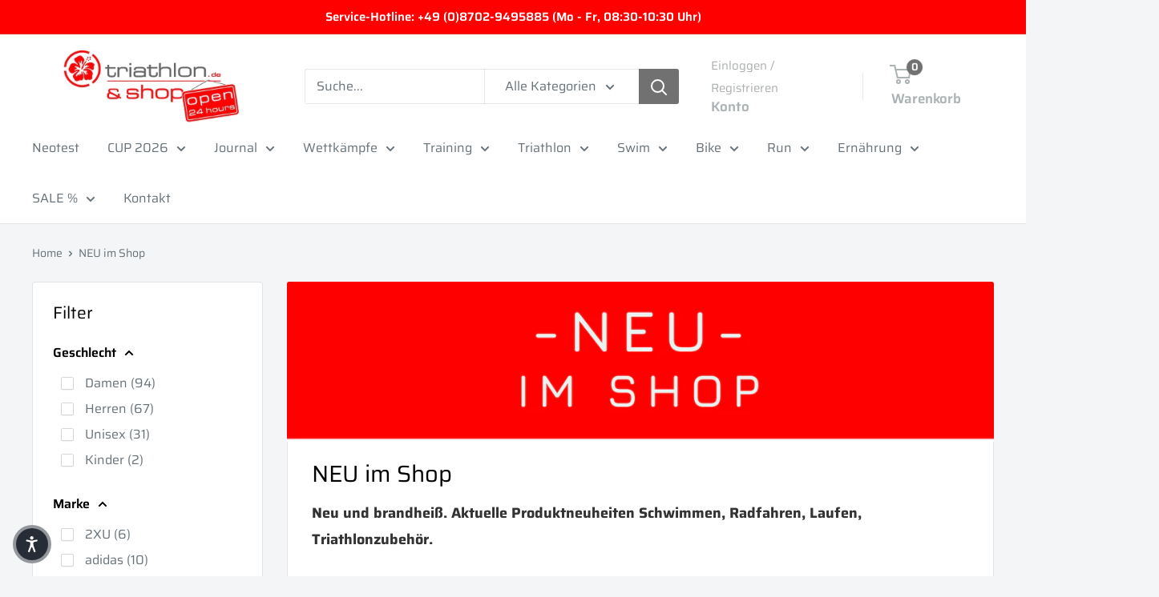

--- FILE ---
content_type: text/html; charset=utf-8
request_url: https://triathlon.de/collections/neu-im-shop?page=3
body_size: 78014
content:















<!doctype html>
<html class="no-js" lang="de">
  <head>

    

    

    

    


    <meta charset="utf-8">
    <meta name="viewport" content="width=device-width, initial-scale=1.0, height=device-height, minimum-scale=1.0, maximum-scale=1.0">
    <meta name="theme-color" content="#acb3b4">
    <title>NEU im Shop &ndash; Seite 3</title><meta name="description" content="Neu und brandheiß. Aktuelle Produktneuheiten Schwimmen, Radfahren, Laufen, Triathlonzubehör."><link rel="canonical" href="https://triathlon.de/collections/neu-im-shop?page=3"><link rel="shortcut icon" href="//triathlon.de/cdn/shop/files/triathlonDe_hibi_4c-002_96x96.jpg?v=1708549592" type="image/png"><link rel="preload" as="style" href="//triathlon.de/cdn/shop/t/40/assets/theme.css?v=114081563123193615381743059298">
    <link rel="preload" as="script" href="//triathlon.de/cdn/shop/t/40/assets/theme.js?v=1815320689903517791743059298">
    <link rel="preconnect" href="https://cdn.shopify.com">
    <link rel="preconnect" href="https://fonts.shopifycdn.com">
    <link rel="dns-prefetch" href="https://productreviews.shopifycdn.com">
    <link rel="dns-prefetch" href="https://ajax.googleapis.com">
    <link rel="dns-prefetch" href="https://maps.googleapis.com">
    <link rel="dns-prefetch" href="https://maps.gstatic.com">
    <meta property="og:type" content="website">
  <meta property="og:title" content="NEU im Shop">
  <meta property="og:image" content="http://triathlon.de/cdn/shop/collections/2019HERO02_Mens_Tri_5830_klein.jpg?v=1704290127">
  <meta property="og:image:secure_url" content="https://triathlon.de/cdn/shop/collections/2019HERO02_Mens_Tri_5830_klein.jpg?v=1704290127">
  <meta property="og:image:width" content="600">
  <meta property="og:image:height" content="600"><meta property="og:description" content="Neu und brandheiß. Aktuelle Produktneuheiten Schwimmen, Radfahren, Laufen, Triathlonzubehör."><meta property="og:url" content="https://triathlon.de/collections/neu-im-shop?page=3">
<meta property="og:site_name" content="triathlon.de GmbH"><meta name="twitter:card" content="summary"><meta name="twitter:title" content="NEU im Shop">
  <meta name="twitter:description" content="
  


  Neu und brandheiß. Aktuelle Produktneuheiten Schwimmen, Radfahren, Laufen, Triathlonzubehör.




  

">
  <meta name="twitter:image" content="https://triathlon.de/cdn/shop/collections/2019HERO02_Mens_Tri_5830_klein_600x600_crop_center.jpg?v=1704290127">
    <link rel="preload" href="//triathlon.de/cdn/fonts/saira/saira_n4.8a42e83a36ece7ac4b55462305d0a546ccb7499d.woff2" as="font" type="font/woff2" crossorigin><link rel="preload" href="//triathlon.de/cdn/fonts/saira/saira_n4.8a42e83a36ece7ac4b55462305d0a546ccb7499d.woff2" as="font" type="font/woff2" crossorigin><style>
  @font-face {
  font-family: Saira;
  font-weight: 400;
  font-style: normal;
  font-display: swap;
  src: url("//triathlon.de/cdn/fonts/saira/saira_n4.8a42e83a36ece7ac4b55462305d0a546ccb7499d.woff2") format("woff2"),
       url("//triathlon.de/cdn/fonts/saira/saira_n4.d2c76c939b69a81183049a980cf977b21ad1e5a2.woff") format("woff");
}

  @font-face {
  font-family: Saira;
  font-weight: 400;
  font-style: normal;
  font-display: swap;
  src: url("//triathlon.de/cdn/fonts/saira/saira_n4.8a42e83a36ece7ac4b55462305d0a546ccb7499d.woff2") format("woff2"),
       url("//triathlon.de/cdn/fonts/saira/saira_n4.d2c76c939b69a81183049a980cf977b21ad1e5a2.woff") format("woff");
}

@font-face {
  font-family: Saira;
  font-weight: 600;
  font-style: normal;
  font-display: swap;
  src: url("//triathlon.de/cdn/fonts/saira/saira_n6.f604faeadd7abe9de0501d528fdf1212f9c7614e.woff2") format("woff2"),
       url("//triathlon.de/cdn/fonts/saira/saira_n6.77e393bdf4633f8047d2752bd6a4aa3474b3c89e.woff") format("woff");
}

@font-face {
  font-family: Saira;
  font-weight: 400;
  font-style: italic;
  font-display: swap;
  src: url("//triathlon.de/cdn/fonts/saira/saira_i4.c48c0a18a331ba1393bb4304a67ff691e2a27f39.woff2") format("woff2"),
       url("//triathlon.de/cdn/fonts/saira/saira_i4.4f0d0fdb7a041e246d7c47b382dc98fd15d40cc3.woff") format("woff");
}


  @font-face {
  font-family: Saira;
  font-weight: 700;
  font-style: normal;
  font-display: swap;
  src: url("//triathlon.de/cdn/fonts/saira/saira_n7.3f7362bcb0699c03fde052e2621337039e9f1b79.woff2") format("woff2"),
       url("//triathlon.de/cdn/fonts/saira/saira_n7.5b21ceea0d81b522e5146f598a5b761af26c639c.woff") format("woff");
}

  @font-face {
  font-family: Saira;
  font-weight: 400;
  font-style: italic;
  font-display: swap;
  src: url("//triathlon.de/cdn/fonts/saira/saira_i4.c48c0a18a331ba1393bb4304a67ff691e2a27f39.woff2") format("woff2"),
       url("//triathlon.de/cdn/fonts/saira/saira_i4.4f0d0fdb7a041e246d7c47b382dc98fd15d40cc3.woff") format("woff");
}

  @font-face {
  font-family: Saira;
  font-weight: 700;
  font-style: italic;
  font-display: swap;
  src: url("//triathlon.de/cdn/fonts/saira/saira_i7.14c617913f8956055d9f392a72b02d9e0f41cd37.woff2") format("woff2"),
       url("//triathlon.de/cdn/fonts/saira/saira_i7.31da949dcab9f5aba71af88a6b9290c10e31f9d2.woff") format("woff");
}


  :root {
    --default-text-font-size : 15px;
    --base-text-font-size    : 16px;
    --heading-font-family    : Saira, sans-serif;
    --heading-font-weight    : 400;
    --heading-font-style     : normal;
    --text-font-family       : Saira, sans-serif;
    --text-font-weight       : 400;
    --text-font-style        : normal;
    --text-font-bolder-weight: 600;
    --text-link-decoration   : underline;

    --text-color               : #677279;
    --text-color-rgb           : 103, 114, 121;
    --heading-color            : #000000;
    --border-color             : #e1e3e4;
    --border-color-rgb         : 225, 227, 228;
    --form-border-color        : #d4d6d8;
    --accent-color             : #acb3b4;
    --accent-color-rgb         : 172, 179, 180;
    --link-color               : #000000;
    --link-color-hover         : #000000;
    --background               : #f3f5f6;
    --secondary-background     : #ffffff;
    --secondary-background-rgb : 255, 255, 255;
    --accent-background        : rgba(172, 179, 180, 0.08);

    --input-background: #ffffff;

    --error-color       : #ff0000;
    --error-background  : rgba(255, 0, 0, 0.07);
    --success-color     : #00aa00;
    --success-background: rgba(0, 170, 0, 0.11);

    --primary-button-background      : #ff0000;
    --primary-button-background-rgb  : 255, 0, 0;
    --primary-button-text-color      : #ffffff;
    --secondary-button-background    : #ffffff;
    --secondary-button-background-rgb: 255, 255, 255;
    --secondary-button-text-color    : #000000;

    --header-background      : #ffffff;
    --header-text-color      : #acb3b4;
    --header-light-text-color: #acafb0;
    --header-border-color    : rgba(172, 175, 176, 0.3);
    --header-accent-color    : #717171;

    --footer-background-color:    #f3f5f6;
    --footer-heading-text-color:  #333333;
    --footer-body-text-color:     #acafb0;
    --footer-body-text-color-rgb: 172, 175, 176;
    --footer-accent-color:        #717171;
    --footer-accent-color-rgb:    113, 113, 113;
    --footer-border:              1px solid var(--border-color);
    
    --flickity-arrow-color: #abb1b4;--product-on-sale-accent           : #ee0000;
    --product-on-sale-accent-rgb       : 238, 0, 0;
    --product-on-sale-color            : #ffffff;
    --product-in-stock-color           : #008a00;
    --product-low-stock-color          : #ee0000;
    --product-sold-out-color           : #8a9297;
    --product-custom-label-1-background: #008a00;
    --product-custom-label-1-color     : #ffffff;
    --product-custom-label-2-background: #00a500;
    --product-custom-label-2-color     : #ffffff;
    --product-review-star-color        : #ffbd00;

    --mobile-container-gutter : 20px;
    --desktop-container-gutter: 40px;

    /* Shopify related variables */
    --payment-terms-background-color: #f3f5f6;
  }
</style>

<script>
  // IE11 does not have support for CSS variables, so we have to polyfill them
  if (!(((window || {}).CSS || {}).supports && window.CSS.supports('(--a: 0)'))) {
    const script = document.createElement('script');
    script.type = 'text/javascript';
    script.src = 'https://cdn.jsdelivr.net/npm/css-vars-ponyfill@2';
    script.onload = function() {
      cssVars({});
    };

    document.getElementsByTagName('head')[0].appendChild(script);
  }
</script>

    
  <script>window.performance && window.performance.mark && window.performance.mark('shopify.content_for_header.start');</script><meta name="google-site-verification" content="zzGXc2VjxtnRhJD6Men4keq1Gz2flnM7GrMHfGHZ6mY">
<meta name="google-site-verification" content="oWXfGxxopMEun6raKMdNaPivsasmzXPEPImRh24aUVM">
<meta id="shopify-digital-wallet" name="shopify-digital-wallet" content="/26365493353/digital_wallets/dialog">
<meta name="shopify-checkout-api-token" content="06d488f0c2fead8baff2a6c4e01b7db5">
<meta id="in-context-paypal-metadata" data-shop-id="26365493353" data-venmo-supported="false" data-environment="production" data-locale="de_DE" data-paypal-v4="true" data-currency="EUR">
<link rel="alternate" type="application/atom+xml" title="Feed" href="/collections/neu-im-shop.atom" />
<link rel="prev" href="/collections/neu-im-shop?page=2">
<link rel="next" href="/collections/neu-im-shop?page=4">
<link rel="alternate" hreflang="x-default" href="https://triathlon.de/collections/neu-im-shop?page=3">
<link rel="alternate" hreflang="de" href="https://triathlon.de/collections/neu-im-shop?page=3">
<link rel="alternate" hreflang="de-GR" href="https://trishop24.com/collections/neu-im-shop?page=3">
<link rel="alternate" type="application/json+oembed" href="https://triathlon.de/collections/neu-im-shop.oembed?page=3">
<script async="async" src="/checkouts/internal/preloads.js?locale=de-DE"></script>
<link rel="preconnect" href="https://shop.app" crossorigin="anonymous">
<script async="async" src="https://shop.app/checkouts/internal/preloads.js?locale=de-DE&shop_id=26365493353" crossorigin="anonymous"></script>
<script id="apple-pay-shop-capabilities" type="application/json">{"shopId":26365493353,"countryCode":"DE","currencyCode":"EUR","merchantCapabilities":["supports3DS"],"merchantId":"gid:\/\/shopify\/Shop\/26365493353","merchantName":"triathlon.de GmbH","requiredBillingContactFields":["postalAddress","email","phone"],"requiredShippingContactFields":["postalAddress","email","phone"],"shippingType":"shipping","supportedNetworks":["visa","maestro","masterCard","amex"],"total":{"type":"pending","label":"triathlon.de GmbH","amount":"1.00"},"shopifyPaymentsEnabled":true,"supportsSubscriptions":true}</script>
<script id="shopify-features" type="application/json">{"accessToken":"06d488f0c2fead8baff2a6c4e01b7db5","betas":["rich-media-storefront-analytics"],"domain":"triathlon.de","predictiveSearch":true,"shopId":26365493353,"locale":"de"}</script>
<script>var Shopify = Shopify || {};
Shopify.shop = "triathlon-de-shop.myshopify.com";
Shopify.locale = "de";
Shopify.currency = {"active":"EUR","rate":"1.0"};
Shopify.country = "DE";
Shopify.theme = {"name":"Warehouse 6.2.0 vor Customer Approval","id":178379849993,"schema_name":"Warehouse","schema_version":"6.2.0","theme_store_id":871,"role":"main"};
Shopify.theme.handle = "null";
Shopify.theme.style = {"id":null,"handle":null};
Shopify.cdnHost = "triathlon.de/cdn";
Shopify.routes = Shopify.routes || {};
Shopify.routes.root = "/";</script>
<script type="module">!function(o){(o.Shopify=o.Shopify||{}).modules=!0}(window);</script>
<script>!function(o){function n(){var o=[];function n(){o.push(Array.prototype.slice.apply(arguments))}return n.q=o,n}var t=o.Shopify=o.Shopify||{};t.loadFeatures=n(),t.autoloadFeatures=n()}(window);</script>
<script>
  window.ShopifyPay = window.ShopifyPay || {};
  window.ShopifyPay.apiHost = "shop.app\/pay";
  window.ShopifyPay.redirectState = null;
</script>
<script id="shop-js-analytics" type="application/json">{"pageType":"collection"}</script>
<script defer="defer" async type="module" src="//triathlon.de/cdn/shopifycloud/shop-js/modules/v2/client.init-shop-cart-sync_DIwzDt8_.de.esm.js"></script>
<script defer="defer" async type="module" src="//triathlon.de/cdn/shopifycloud/shop-js/modules/v2/chunk.common_DK6FaseX.esm.js"></script>
<script defer="defer" async type="module" src="//triathlon.de/cdn/shopifycloud/shop-js/modules/v2/chunk.modal_DJrdBHKE.esm.js"></script>
<script type="module">
  await import("//triathlon.de/cdn/shopifycloud/shop-js/modules/v2/client.init-shop-cart-sync_DIwzDt8_.de.esm.js");
await import("//triathlon.de/cdn/shopifycloud/shop-js/modules/v2/chunk.common_DK6FaseX.esm.js");
await import("//triathlon.de/cdn/shopifycloud/shop-js/modules/v2/chunk.modal_DJrdBHKE.esm.js");

  window.Shopify.SignInWithShop?.initShopCartSync?.({"fedCMEnabled":true,"windoidEnabled":true});

</script>
<script>
  window.Shopify = window.Shopify || {};
  if (!window.Shopify.featureAssets) window.Shopify.featureAssets = {};
  window.Shopify.featureAssets['shop-js'] = {"shop-cart-sync":["modules/v2/client.shop-cart-sync_CpbWr8Q_.de.esm.js","modules/v2/chunk.common_DK6FaseX.esm.js","modules/v2/chunk.modal_DJrdBHKE.esm.js"],"init-fed-cm":["modules/v2/client.init-fed-cm_BnAV8Oxq.de.esm.js","modules/v2/chunk.common_DK6FaseX.esm.js","modules/v2/chunk.modal_DJrdBHKE.esm.js"],"shop-toast-manager":["modules/v2/client.shop-toast-manager_6XJ40SNJ.de.esm.js","modules/v2/chunk.common_DK6FaseX.esm.js","modules/v2/chunk.modal_DJrdBHKE.esm.js"],"init-shop-cart-sync":["modules/v2/client.init-shop-cart-sync_DIwzDt8_.de.esm.js","modules/v2/chunk.common_DK6FaseX.esm.js","modules/v2/chunk.modal_DJrdBHKE.esm.js"],"shop-button":["modules/v2/client.shop-button_CZz_39uh.de.esm.js","modules/v2/chunk.common_DK6FaseX.esm.js","modules/v2/chunk.modal_DJrdBHKE.esm.js"],"init-windoid":["modules/v2/client.init-windoid_B-LDUEPU.de.esm.js","modules/v2/chunk.common_DK6FaseX.esm.js","modules/v2/chunk.modal_DJrdBHKE.esm.js"],"shop-cash-offers":["modules/v2/client.shop-cash-offers_Dr1ejWJu.de.esm.js","modules/v2/chunk.common_DK6FaseX.esm.js","modules/v2/chunk.modal_DJrdBHKE.esm.js"],"pay-button":["modules/v2/client.pay-button_ghLncuwV.de.esm.js","modules/v2/chunk.common_DK6FaseX.esm.js","modules/v2/chunk.modal_DJrdBHKE.esm.js"],"init-customer-accounts":["modules/v2/client.init-customer-accounts_CXFx84Ar.de.esm.js","modules/v2/client.shop-login-button_D4ESF-iV.de.esm.js","modules/v2/chunk.common_DK6FaseX.esm.js","modules/v2/chunk.modal_DJrdBHKE.esm.js"],"avatar":["modules/v2/client.avatar_BTnouDA3.de.esm.js"],"checkout-modal":["modules/v2/client.checkout-modal_C1x0kikZ.de.esm.js","modules/v2/chunk.common_DK6FaseX.esm.js","modules/v2/chunk.modal_DJrdBHKE.esm.js"],"init-shop-for-new-customer-accounts":["modules/v2/client.init-shop-for-new-customer-accounts_v7pinn42.de.esm.js","modules/v2/client.shop-login-button_D4ESF-iV.de.esm.js","modules/v2/chunk.common_DK6FaseX.esm.js","modules/v2/chunk.modal_DJrdBHKE.esm.js"],"init-customer-accounts-sign-up":["modules/v2/client.init-customer-accounts-sign-up_DpQU4YB3.de.esm.js","modules/v2/client.shop-login-button_D4ESF-iV.de.esm.js","modules/v2/chunk.common_DK6FaseX.esm.js","modules/v2/chunk.modal_DJrdBHKE.esm.js"],"init-shop-email-lookup-coordinator":["modules/v2/client.init-shop-email-lookup-coordinator_BRs9hJ8g.de.esm.js","modules/v2/chunk.common_DK6FaseX.esm.js","modules/v2/chunk.modal_DJrdBHKE.esm.js"],"shop-follow-button":["modules/v2/client.shop-follow-button_Q3WId6RZ.de.esm.js","modules/v2/chunk.common_DK6FaseX.esm.js","modules/v2/chunk.modal_DJrdBHKE.esm.js"],"shop-login-button":["modules/v2/client.shop-login-button_D4ESF-iV.de.esm.js","modules/v2/chunk.common_DK6FaseX.esm.js","modules/v2/chunk.modal_DJrdBHKE.esm.js"],"shop-login":["modules/v2/client.shop-login_DtE1on06.de.esm.js","modules/v2/chunk.common_DK6FaseX.esm.js","modules/v2/chunk.modal_DJrdBHKE.esm.js"],"lead-capture":["modules/v2/client.lead-capture_BFGmGe6G.de.esm.js","modules/v2/chunk.common_DK6FaseX.esm.js","modules/v2/chunk.modal_DJrdBHKE.esm.js"],"payment-terms":["modules/v2/client.payment-terms_Cj7FQ-eb.de.esm.js","modules/v2/chunk.common_DK6FaseX.esm.js","modules/v2/chunk.modal_DJrdBHKE.esm.js"]};
</script>
<script>(function() {
  var isLoaded = false;
  function asyncLoad() {
    if (isLoaded) return;
    isLoaded = true;
    var urls = ["https:\/\/plugin.authorized.by\/js\/storefront.js?shop=triathlon-de-shop.myshopify.com","https:\/\/cdn.logbase.io\/lb-upsell-wrapper.js?shop=triathlon-de-shop.myshopify.com","https:\/\/na.shgcdn3.com\/pixel-collector.js?shop=triathlon-de-shop.myshopify.com"];
    for (var i = 0; i < urls.length; i++) {
      var s = document.createElement('script');
      s.type = 'text/javascript';
      s.async = true;
      s.src = urls[i];
      var x = document.getElementsByTagName('script')[0];
      x.parentNode.insertBefore(s, x);
    }
  };
  if(window.attachEvent) {
    window.attachEvent('onload', asyncLoad);
  } else {
    window.addEventListener('load', asyncLoad, false);
  }
})();</script>
<script id="__st">var __st={"a":26365493353,"offset":3600,"reqid":"ee261d86-e48d-4815-88c7-129938faf467-1769573120","pageurl":"triathlon.de\/collections\/neu-im-shop?page=3","u":"3b9d49526b20","p":"collection","rtyp":"collection","rid":265268396137};</script>
<script>window.ShopifyPaypalV4VisibilityTracking = true;</script>
<script id="captcha-bootstrap">!function(){'use strict';const t='contact',e='account',n='new_comment',o=[[t,t],['blogs',n],['comments',n],[t,'customer']],c=[[e,'customer_login'],[e,'guest_login'],[e,'recover_customer_password'],[e,'create_customer']],r=t=>t.map((([t,e])=>`form[action*='/${t}']:not([data-nocaptcha='true']) input[name='form_type'][value='${e}']`)).join(','),a=t=>()=>t?[...document.querySelectorAll(t)].map((t=>t.form)):[];function s(){const t=[...o],e=r(t);return a(e)}const i='password',u='form_key',d=['recaptcha-v3-token','g-recaptcha-response','h-captcha-response',i],f=()=>{try{return window.sessionStorage}catch{return}},m='__shopify_v',_=t=>t.elements[u];function p(t,e,n=!1){try{const o=window.sessionStorage,c=JSON.parse(o.getItem(e)),{data:r}=function(t){const{data:e,action:n}=t;return t[m]||n?{data:e,action:n}:{data:t,action:n}}(c);for(const[e,n]of Object.entries(r))t.elements[e]&&(t.elements[e].value=n);n&&o.removeItem(e)}catch(o){console.error('form repopulation failed',{error:o})}}const l='form_type',E='cptcha';function T(t){t.dataset[E]=!0}const w=window,h=w.document,L='Shopify',v='ce_forms',y='captcha';let A=!1;((t,e)=>{const n=(g='f06e6c50-85a8-45c8-87d0-21a2b65856fe',I='https://cdn.shopify.com/shopifycloud/storefront-forms-hcaptcha/ce_storefront_forms_captcha_hcaptcha.v1.5.2.iife.js',D={infoText:'Durch hCaptcha geschützt',privacyText:'Datenschutz',termsText:'Allgemeine Geschäftsbedingungen'},(t,e,n)=>{const o=w[L][v],c=o.bindForm;if(c)return c(t,g,e,D).then(n);var r;o.q.push([[t,g,e,D],n]),r=I,A||(h.body.append(Object.assign(h.createElement('script'),{id:'captcha-provider',async:!0,src:r})),A=!0)});var g,I,D;w[L]=w[L]||{},w[L][v]=w[L][v]||{},w[L][v].q=[],w[L][y]=w[L][y]||{},w[L][y].protect=function(t,e){n(t,void 0,e),T(t)},Object.freeze(w[L][y]),function(t,e,n,w,h,L){const[v,y,A,g]=function(t,e,n){const i=e?o:[],u=t?c:[],d=[...i,...u],f=r(d),m=r(i),_=r(d.filter((([t,e])=>n.includes(e))));return[a(f),a(m),a(_),s()]}(w,h,L),I=t=>{const e=t.target;return e instanceof HTMLFormElement?e:e&&e.form},D=t=>v().includes(t);t.addEventListener('submit',(t=>{const e=I(t);if(!e)return;const n=D(e)&&!e.dataset.hcaptchaBound&&!e.dataset.recaptchaBound,o=_(e),c=g().includes(e)&&(!o||!o.value);(n||c)&&t.preventDefault(),c&&!n&&(function(t){try{if(!f())return;!function(t){const e=f();if(!e)return;const n=_(t);if(!n)return;const o=n.value;o&&e.removeItem(o)}(t);const e=Array.from(Array(32),(()=>Math.random().toString(36)[2])).join('');!function(t,e){_(t)||t.append(Object.assign(document.createElement('input'),{type:'hidden',name:u})),t.elements[u].value=e}(t,e),function(t,e){const n=f();if(!n)return;const o=[...t.querySelectorAll(`input[type='${i}']`)].map((({name:t})=>t)),c=[...d,...o],r={};for(const[a,s]of new FormData(t).entries())c.includes(a)||(r[a]=s);n.setItem(e,JSON.stringify({[m]:1,action:t.action,data:r}))}(t,e)}catch(e){console.error('failed to persist form',e)}}(e),e.submit())}));const S=(t,e)=>{t&&!t.dataset[E]&&(n(t,e.some((e=>e===t))),T(t))};for(const o of['focusin','change'])t.addEventListener(o,(t=>{const e=I(t);D(e)&&S(e,y())}));const B=e.get('form_key'),M=e.get(l),P=B&&M;t.addEventListener('DOMContentLoaded',(()=>{const t=y();if(P)for(const e of t)e.elements[l].value===M&&p(e,B);[...new Set([...A(),...v().filter((t=>'true'===t.dataset.shopifyCaptcha))])].forEach((e=>S(e,t)))}))}(h,new URLSearchParams(w.location.search),n,t,e,['guest_login'])})(!0,!0)}();</script>
<script integrity="sha256-4kQ18oKyAcykRKYeNunJcIwy7WH5gtpwJnB7kiuLZ1E=" data-source-attribution="shopify.loadfeatures" defer="defer" src="//triathlon.de/cdn/shopifycloud/storefront/assets/storefront/load_feature-a0a9edcb.js" crossorigin="anonymous"></script>
<script crossorigin="anonymous" defer="defer" src="//triathlon.de/cdn/shopifycloud/storefront/assets/shopify_pay/storefront-65b4c6d7.js?v=20250812"></script>
<script data-source-attribution="shopify.dynamic_checkout.dynamic.init">var Shopify=Shopify||{};Shopify.PaymentButton=Shopify.PaymentButton||{isStorefrontPortableWallets:!0,init:function(){window.Shopify.PaymentButton.init=function(){};var t=document.createElement("script");t.src="https://triathlon.de/cdn/shopifycloud/portable-wallets/latest/portable-wallets.de.js",t.type="module",document.head.appendChild(t)}};
</script>
<script data-source-attribution="shopify.dynamic_checkout.buyer_consent">
  function portableWalletsHideBuyerConsent(e){var t=document.getElementById("shopify-buyer-consent"),n=document.getElementById("shopify-subscription-policy-button");t&&n&&(t.classList.add("hidden"),t.setAttribute("aria-hidden","true"),n.removeEventListener("click",e))}function portableWalletsShowBuyerConsent(e){var t=document.getElementById("shopify-buyer-consent"),n=document.getElementById("shopify-subscription-policy-button");t&&n&&(t.classList.remove("hidden"),t.removeAttribute("aria-hidden"),n.addEventListener("click",e))}window.Shopify?.PaymentButton&&(window.Shopify.PaymentButton.hideBuyerConsent=portableWalletsHideBuyerConsent,window.Shopify.PaymentButton.showBuyerConsent=portableWalletsShowBuyerConsent);
</script>
<script data-source-attribution="shopify.dynamic_checkout.cart.bootstrap">document.addEventListener("DOMContentLoaded",(function(){function t(){return document.querySelector("shopify-accelerated-checkout-cart, shopify-accelerated-checkout")}if(t())Shopify.PaymentButton.init();else{new MutationObserver((function(e,n){t()&&(Shopify.PaymentButton.init(),n.disconnect())})).observe(document.body,{childList:!0,subtree:!0})}}));
</script>
<script id='scb4127' type='text/javascript' async='' src='https://triathlon.de/cdn/shopifycloud/privacy-banner/storefront-banner.js'></script><link id="shopify-accelerated-checkout-styles" rel="stylesheet" media="screen" href="https://triathlon.de/cdn/shopifycloud/portable-wallets/latest/accelerated-checkout-backwards-compat.css" crossorigin="anonymous">
<style id="shopify-accelerated-checkout-cart">
        #shopify-buyer-consent {
  margin-top: 1em;
  display: inline-block;
  width: 100%;
}

#shopify-buyer-consent.hidden {
  display: none;
}

#shopify-subscription-policy-button {
  background: none;
  border: none;
  padding: 0;
  text-decoration: underline;
  font-size: inherit;
  cursor: pointer;
}

#shopify-subscription-policy-button::before {
  box-shadow: none;
}

      </style>

<script>window.performance && window.performance.mark && window.performance.mark('shopify.content_for_header.end');</script>
  



  <script type="text/javascript">
    window.__shgProducts = window.__shgProducts || {};
    
      
      
    
  </script>



  <script type="text/javascript">
    
      window.__shgMoneyFormat = window.__shgMoneyFormat || {"CZK":{"currency":"CZK","currency_symbol":"Kč","currency_symbol_location":"left","decimal_places":2,"decimal_separator":",","thousands_separator":"."},"DKK":{"currency":"DKK","currency_symbol":"kr.","currency_symbol_location":"left","decimal_places":2,"decimal_separator":",","thousands_separator":"."},"EUR":{"currency":"EUR","currency_symbol":"€","currency_symbol_location":"left","decimal_places":2,"decimal_separator":",","thousands_separator":"."},"GBP":{"currency":"GBP","currency_symbol":"£","currency_symbol_location":"left","decimal_places":2,"decimal_separator":",","thousands_separator":"."},"HUF":{"currency":"HUF","currency_symbol":"Ft","currency_symbol_location":"left","decimal_places":2,"decimal_separator":",","thousands_separator":"."},"PLN":{"currency":"PLN","currency_symbol":"zł","currency_symbol_location":"left","decimal_places":2,"decimal_separator":",","thousands_separator":"."},"SEK":{"currency":"SEK","currency_symbol":"kr","currency_symbol_location":"left","decimal_places":2,"decimal_separator":",","thousands_separator":"."}};
    
    window.__shgCurrentCurrencyCode = window.__shgCurrentCurrencyCode || {
      currency: "EUR",
      currency_symbol: "€",
      decimal_separator: ".",
      thousands_separator: ",",
      decimal_places: 2,
      currency_symbol_location: "left"
    };
  </script>



    <link rel="stylesheet" href="//triathlon.de/cdn/shop/t/40/assets/theme.css?v=114081563123193615381743059298">
    <script type="application/ld+json">
  {
    "@context": "https://schema.org",
    "@type": "BreadcrumbList",
    "itemListElement": [{
        "@type": "ListItem",
        "position": 1,
        "name": "Home",
        "item": "https://triathlon.de"
      },{
            "@type": "ListItem",
            "position": 2,
            "name": "NEU im Shop",
            "item": "https://triathlon.de/collections/neu-im-shop"
          }]
  }
</script>
    <script>
      // This allows to expose several variables to the global scope, to be used in scripts
      window.theme = {
        pageType: "collection",
        cartCount: 0,
        moneyFormat: "€{{amount_with_comma_separator}}",
        moneyWithCurrencyFormat: "€{{amount_with_comma_separator}} EUR",
        currencyCodeEnabled: false,
        showDiscount: true,
        discountMode: "percentage",
        cartType: "drawer"
      };
      window.routes = {
        rootUrl: "\/",
        rootUrlWithoutSlash: '',
        cartUrl: "\/cart",
        cartAddUrl: "\/cart\/add",
        cartChangeUrl: "\/cart\/change",
        searchUrl: "\/search",
        productRecommendationsUrl: "\/recommendations\/products"
      };
      window.languages = {
        productRegularPrice: "Normalpreis",
        productSalePrice: "Sonderpreis",
        collectionOnSaleLabel: "Einsparung {{savings}}",
        productFormUnavailable: "Nicht verfübar",
        productFormAddToCart: "Zum Warenkorb",
        productFormPreOrder: "Vorbestellung",
        productFormSoldOut: "Ausverkauft",
        productAdded: "Produkt wurde in Deinen Warenkorb gelegt",
        productAddedShort: "Hinzugefügt!",
        shippingEstimatorNoResults: "Es konten für Deine Adresse keine Versandkosten ermittelt werden.",
        shippingEstimatorOneResult: "Es gibt eine Versandmethode für Deine Adresse:",
        shippingEstimatorMultipleResults: "Es bibt {{count}} Versandmethoden für Deine Adresse:",
        shippingEstimatorErrors: "Es gibt Fehler:"
      };
      document.documentElement.className = document.documentElement.className.replace('no-js', 'js');
    </script><script src="//triathlon.de/cdn/shop/t/40/assets/theme.js?v=1815320689903517791743059298" defer></script>
    <script src="//triathlon.de/cdn/shop/t/40/assets/custom.js?v=102476495355921946141743059298" defer></script><script>
        (function () {
          window.onpageshow = function() {
            // We force re-freshing the cart content onpageshow, as most browsers will serve a cache copy when hitting the
            // back button, which cause staled data
            document.documentElement.dispatchEvent(new CustomEvent('cart:refresh', {
              bubbles: true,
              detail: {scrollToTop: false}
            }));
          };
        })();
      </script>

<script type="text/javascript">
  
    window.SHG_CUSTOMER = null;
  
</script>




  
<meta name="shogun_placeholder" content="shogun_placeholder" />






<!-- BEGIN app block: shopify://apps/sales-discounts/blocks/countdown/29205fb1-2e68-4d81-a905-d828a51c8413 -->
 
<!-- END app block --><!-- BEGIN app block: shopify://apps/izyrent/blocks/izyrent/cda4a37a-6d4d-4f3d-b8e5-c19d5c367c6a --><script></script>
<script>
var izyrent_shopify_js = `//triathlon.de/cdn/shopifycloud/storefront/assets/themes_support/api.jquery-7ab1a3a4.js`;
var izyrent_current_page = `collection`;

var izyrent_currency_format = "€{{amount_with_comma_separator}}";

var izyrent_money_format = `€1.000,00`;
</script>


<script>
var izyrentSettings = `{"timezone":{"ianaTimezone":"Europe/Berlin","timezoneOffset":"+0100","currencyCode":"EUR"},"storefront":"b176c5fdd40593b343f0ae0cf3bc7c7a","timeFormat":["24"],"translate":"auto","redirectCheckout":"default","disabledDatesGlobal":{"dates":{},"collections":[]},"couponPrefix":"IZYRENT_","theme":{},"translations":{"de":{"from":"ab","addtocart":"Zum Warenkorb hinzufügen","please":"Wählen Sie das Datum","select":"Auswahl"}},"showMonths":{"md":"1","lg":"1"},"quantityPosition":"default","startCal":"default","displayCal":"default","displayPrice":"default","deposit":{"id":"49034920395017","amount":0,"percent":0},"checkoutMode":"default","showFinalPriceOnly":"disabled","sections":[{"label":"Calendar","value":"calendar"},{"label":"Resume","value":"resume"},{"label":"Add-ons","value":"addons"},{"label":"Requests","value":"requests"}],"syncDates":"disabled","countdown":"disabled","expiration":"15"}`;
if(typeof izyrentSettings === "string"){
  izyrentSettings = izyrentSettings.replace(/=>/g, ":");
  izyrentSettings = JSON.parse(izyrentSettings);
}


 
</script>


 <style>
quick-add-modal .shopify-payment-button{display: none !important;};
</style>

<style>
.cart-count-bubble,.cart-item .quantity{ display:none;}
.mw-apo-configure-link{ display:none !important;}
.izyloader {
    padding: 10px;
    max-width: 44rem;
    width: 100%;
}
.izyloader > span {
  width: 48px;
  height: 48px;
  border-radius: 50%;
  display: inline-block;
  position: relative;
  border: 10px solid;
  border-color: rgb(0 0 0 / 7%) rgb(0 0 0 / 14%) rgb(0 0 0 / 21%) rgb(0 0 0 / 28%);
  box-sizing: border-box;
  animation: rotation 0.8s linear infinite;
  display: flex;
  margin: auto;
  padding-top: 10px;
}
body.izyloaderhide .izyloader,.cart-item__details .cart-item__discounted-prices{display:none !important;}
@keyframes rotation {
  0% {
    transform: rotate(0deg);
  }
  100% {
    transform: rotate(360deg);
  }
} 
</style>
<script>

 if(izyrentSettings?.theme?.text?.resume) {
     const color = izyrentSettings.theme.text.resume;
 
    const updateOpacity = (rgba, newOpacity) =>
                rgba.replace(
                  /rgba\((\d+),\s*(\d+),\s*(\d+),\s*[\d.]+\)/,
                  `rgba($1, $2, $3, ${newOpacity})`
                );

            
              let css = `.izyloader > span {border-color: ${updateOpacity(
               color,
                0.07
              )} ${updateOpacity(color, 0.14)} ${updateOpacity(
                color,
                0.21
              )} ${updateOpacity(color, 0.28)} !important;}`;

      document.head.insertAdjacentHTML('beforeend', `<style>${css}</style>`);
      
  }

</script>


<script src="https://izyrent.speaz.com/izyrent.js?shop=triathlon-de-shop.myshopify.com&v=1769442590300" async></script>

<!-- END app block --><!-- BEGIN app block: shopify://apps/sales-discounts/blocks/sale-labels/29205fb1-2e68-4d81-a905-d828a51c8413 --><style>#Product-Slider>div+div .hc-sale-tag,.Product__Gallery--stack .Product__SlideItem+.Product__SlideItem .hc-sale-tag,.\#product-card-badge.\@type\:sale,.badge--on-sale,.badge--onsale,.badge.color-sale,.badge.onsale,.flag.sale,.grid-product__on-sale,.grid-product__tag--sale,.hc-sale-tag+.ProductItem__Wrapper .ProductItem__Label,.hc-sale-tag+.badge__container,.hc-sale-tag+.card__inner .badge,.hc-sale-tag+.card__inner+.card__content .card__badge,.hc-sale-tag+link+.card-wrapper .card__badge,.hc-sale-tag+.card__wrapper .card__badge,.hc-sale-tag+.image-wrapper .product-item__badge,.hc-sale-tag+.product--labels,.hc-sale-tag+.product-item__image-wrapper .product-item__label-list,.hc-sale-tag+a .label,.hc-sale-tag+img+.product-item__meta+.product-item__badge,.label .overlay-sale,.lbl.on-sale,.media-column+.media-column .hc-sale-tag,.price__badge-sale,.product-badge--sale,.product-badge__sale,.product-card__label--sale,.product-item__badge--sale,.product-label--on-sale,.product-label--sale,.product-label.sale,.product__badge--sale,.product__badge__item--sale,.product__media-icon,.productitem__badge--sale,.sale-badge,.sale-box,.sale-item.icn,.sale-sticker,.sale_banner,.theme-img+.theme-img .hc-sale-tag,.hc-sale-tag+a+.badge,.hc-sale-tag+div .badge{display:none!important}.facets__display{z-index:3!important}.indiv-product .hc-sale-tag,.product-item--with-hover-swatches .hc-sale-tag,.product-recommendations .hc-sale-tag{z-index:3}#Product-Slider .hc-sale-tag{z-index:6}.product-holder .hc-sale-tag{z-index:9}.apply-gallery-animation .hc-product-page{z-index:10}.product-card.relative.flex.flex-col .hc-sale-tag{z-index:21}@media only screen and (min-width:750px){.product-gallery-item+.product-gallery-item .hc-sale-tag,.product__slide+.product__slide .hc-sale-tag,.yv-product-slider-item+.yv-product-slider-item .hc-sale-tag{display:none!important}}@media (min-width:960px){.product__media-item+.product__media-item .hc-sale-tag,.splide__slide+.splide__slide .hc-sale-tag{display:none!important}}
</style>
<script>
  let hcSaleLabelSettings = {
    domain: "triathlon-de-shop.myshopify.com",
    variants: [],
    selectedVariant: {},
    productPageImages: [],
    
  }
</script>
<style>.hc-sale-tag{z-index:2;font-size:14px;display:inline-block;height:0;width:0;position:absolute!important;left:-26px;top:-6px;padding:0;border-bottom:40px solid #fb485e;border-right:40px solid transparent;border-left:40px solid transparent;transform:rotate(
-45deg);background:transparent!important;color:#fff;font-weight:700}.hc-sale-tag span{position:relative;display:block;height:40px;line-height:40px;width:80px;text-align:center;margin-left:-40px;margin-top:8px}.hc-sale-tag{border-bottom-color:#ff0000!important;color:#ffffff!important;}.hc-sale-tag span{color:#ffffff!important}.hc-sale-tag span:before{content:"-"}</style><script>document.addEventListener("DOMContentLoaded",function(){"undefined"!=typeof hcVariants&&function(e){function t(e,t,a){return function(){if(a)return t.apply(this,arguments),e.apply(this,arguments);var n=e.apply(this,arguments);return t.apply(this,arguments),n}}var a=null;function n(){var t=window.location.search.replace(/.*variant=(\d+).*/,"$1");t&&t!=a&&(a=t,e(t))}window.history.pushState=t(history.pushState,n),window.history.replaceState=t(history.replaceState,n),window.addEventListener("popstate",n)}(function(e){let t=null;for(var a=0;a<hcVariants.length;a++)if(hcVariants[a].id==e){t=hcVariants[a];var n=document.querySelectorAll(".hc-product-page.hc-sale-tag");if(t.compare_at_price&&t.compare_at_price>t.price){var r=100*(t.compare_at_price-t.price)/t.compare_at_price;if(null!=r)for(a=0;a<n.length;a++)n[a].childNodes[0].textContent=r.toFixed(0)+"%",n[a].style.display="block";else for(a=0;a<n.length;a++)n[a].style.display="none"}else for(a=0;a<n.length;a++)n[a].style.display="none";break}})});</script> 


<!-- END app block --><script src="https://cdn.shopify.com/extensions/019bbca0-fcf5-7f6c-8590-d768dd0bcdd7/sdm-extensions-56/assets/hc-countdown.min.js" type="text/javascript" defer="defer"></script>
<link href="https://cdn.shopify.com/extensions/019bbca0-fcf5-7f6c-8590-d768dd0bcdd7/sdm-extensions-56/assets/hc-countdown.css" rel="stylesheet" type="text/css" media="all">
<script src="https://cdn.shopify.com/extensions/019bf8ae-4d9f-7225-b52a-9719ec3c3345/lb-upsell-228/assets/lb-selleasy.js" type="text/javascript" defer="defer"></script>
<script src="https://cdn.shopify.com/extensions/019bbca0-fcf5-7f6c-8590-d768dd0bcdd7/sdm-extensions-56/assets/hc-original-price.min.js" type="text/javascript" defer="defer"></script>
<script src="https://cdn.shopify.com/extensions/019b8d54-2388-79d8-becc-d32a3afe2c7a/omnisend-50/assets/omnisend-in-shop.js" type="text/javascript" defer="defer"></script>
<script src="https://cdn.shopify.com/extensions/8e3b7d68-4d99-4dc2-baf2-2773cbed604f/yanet-faq-page-product-faqs-20/assets/party-button.js" type="text/javascript" defer="defer"></script>
<link href="https://cdn.shopify.com/extensions/8e3b7d68-4d99-4dc2-baf2-2773cbed604f/yanet-faq-page-product-faqs-20/assets/image-gallery.css" rel="stylesheet" type="text/css" media="all">
<script src="https://cdn.shopify.com/extensions/019bbca0-fcf5-7f6c-8590-d768dd0bcdd7/sdm-extensions-56/assets/hc-sale-labels.min.js" type="text/javascript" defer="defer"></script>
<link href="https://monorail-edge.shopifysvc.com" rel="dns-prefetch">
<script>(function(){if ("sendBeacon" in navigator && "performance" in window) {try {var session_token_from_headers = performance.getEntriesByType('navigation')[0].serverTiming.find(x => x.name == '_s').description;} catch {var session_token_from_headers = undefined;}var session_cookie_matches = document.cookie.match(/_shopify_s=([^;]*)/);var session_token_from_cookie = session_cookie_matches && session_cookie_matches.length === 2 ? session_cookie_matches[1] : "";var session_token = session_token_from_headers || session_token_from_cookie || "";function handle_abandonment_event(e) {var entries = performance.getEntries().filter(function(entry) {return /monorail-edge.shopifysvc.com/.test(entry.name);});if (!window.abandonment_tracked && entries.length === 0) {window.abandonment_tracked = true;var currentMs = Date.now();var navigation_start = performance.timing.navigationStart;var payload = {shop_id: 26365493353,url: window.location.href,navigation_start,duration: currentMs - navigation_start,session_token,page_type: "collection"};window.navigator.sendBeacon("https://monorail-edge.shopifysvc.com/v1/produce", JSON.stringify({schema_id: "online_store_buyer_site_abandonment/1.1",payload: payload,metadata: {event_created_at_ms: currentMs,event_sent_at_ms: currentMs}}));}}window.addEventListener('pagehide', handle_abandonment_event);}}());</script>
<script id="web-pixels-manager-setup">(function e(e,d,r,n,o){if(void 0===o&&(o={}),!Boolean(null===(a=null===(i=window.Shopify)||void 0===i?void 0:i.analytics)||void 0===a?void 0:a.replayQueue)){var i,a;window.Shopify=window.Shopify||{};var t=window.Shopify;t.analytics=t.analytics||{};var s=t.analytics;s.replayQueue=[],s.publish=function(e,d,r){return s.replayQueue.push([e,d,r]),!0};try{self.performance.mark("wpm:start")}catch(e){}var l=function(){var e={modern:/Edge?\/(1{2}[4-9]|1[2-9]\d|[2-9]\d{2}|\d{4,})\.\d+(\.\d+|)|Firefox\/(1{2}[4-9]|1[2-9]\d|[2-9]\d{2}|\d{4,})\.\d+(\.\d+|)|Chrom(ium|e)\/(9{2}|\d{3,})\.\d+(\.\d+|)|(Maci|X1{2}).+ Version\/(15\.\d+|(1[6-9]|[2-9]\d|\d{3,})\.\d+)([,.]\d+|)( \(\w+\)|)( Mobile\/\w+|) Safari\/|Chrome.+OPR\/(9{2}|\d{3,})\.\d+\.\d+|(CPU[ +]OS|iPhone[ +]OS|CPU[ +]iPhone|CPU IPhone OS|CPU iPad OS)[ +]+(15[._]\d+|(1[6-9]|[2-9]\d|\d{3,})[._]\d+)([._]\d+|)|Android:?[ /-](13[3-9]|1[4-9]\d|[2-9]\d{2}|\d{4,})(\.\d+|)(\.\d+|)|Android.+Firefox\/(13[5-9]|1[4-9]\d|[2-9]\d{2}|\d{4,})\.\d+(\.\d+|)|Android.+Chrom(ium|e)\/(13[3-9]|1[4-9]\d|[2-9]\d{2}|\d{4,})\.\d+(\.\d+|)|SamsungBrowser\/([2-9]\d|\d{3,})\.\d+/,legacy:/Edge?\/(1[6-9]|[2-9]\d|\d{3,})\.\d+(\.\d+|)|Firefox\/(5[4-9]|[6-9]\d|\d{3,})\.\d+(\.\d+|)|Chrom(ium|e)\/(5[1-9]|[6-9]\d|\d{3,})\.\d+(\.\d+|)([\d.]+$|.*Safari\/(?![\d.]+ Edge\/[\d.]+$))|(Maci|X1{2}).+ Version\/(10\.\d+|(1[1-9]|[2-9]\d|\d{3,})\.\d+)([,.]\d+|)( \(\w+\)|)( Mobile\/\w+|) Safari\/|Chrome.+OPR\/(3[89]|[4-9]\d|\d{3,})\.\d+\.\d+|(CPU[ +]OS|iPhone[ +]OS|CPU[ +]iPhone|CPU IPhone OS|CPU iPad OS)[ +]+(10[._]\d+|(1[1-9]|[2-9]\d|\d{3,})[._]\d+)([._]\d+|)|Android:?[ /-](13[3-9]|1[4-9]\d|[2-9]\d{2}|\d{4,})(\.\d+|)(\.\d+|)|Mobile Safari.+OPR\/([89]\d|\d{3,})\.\d+\.\d+|Android.+Firefox\/(13[5-9]|1[4-9]\d|[2-9]\d{2}|\d{4,})\.\d+(\.\d+|)|Android.+Chrom(ium|e)\/(13[3-9]|1[4-9]\d|[2-9]\d{2}|\d{4,})\.\d+(\.\d+|)|Android.+(UC? ?Browser|UCWEB|U3)[ /]?(15\.([5-9]|\d{2,})|(1[6-9]|[2-9]\d|\d{3,})\.\d+)\.\d+|SamsungBrowser\/(5\.\d+|([6-9]|\d{2,})\.\d+)|Android.+MQ{2}Browser\/(14(\.(9|\d{2,})|)|(1[5-9]|[2-9]\d|\d{3,})(\.\d+|))(\.\d+|)|K[Aa][Ii]OS\/(3\.\d+|([4-9]|\d{2,})\.\d+)(\.\d+|)/},d=e.modern,r=e.legacy,n=navigator.userAgent;return n.match(d)?"modern":n.match(r)?"legacy":"unknown"}(),u="modern"===l?"modern":"legacy",c=(null!=n?n:{modern:"",legacy:""})[u],f=function(e){return[e.baseUrl,"/wpm","/b",e.hashVersion,"modern"===e.buildTarget?"m":"l",".js"].join("")}({baseUrl:d,hashVersion:r,buildTarget:u}),m=function(e){var d=e.version,r=e.bundleTarget,n=e.surface,o=e.pageUrl,i=e.monorailEndpoint;return{emit:function(e){var a=e.status,t=e.errorMsg,s=(new Date).getTime(),l=JSON.stringify({metadata:{event_sent_at_ms:s},events:[{schema_id:"web_pixels_manager_load/3.1",payload:{version:d,bundle_target:r,page_url:o,status:a,surface:n,error_msg:t},metadata:{event_created_at_ms:s}}]});if(!i)return console&&console.warn&&console.warn("[Web Pixels Manager] No Monorail endpoint provided, skipping logging."),!1;try{return self.navigator.sendBeacon.bind(self.navigator)(i,l)}catch(e){}var u=new XMLHttpRequest;try{return u.open("POST",i,!0),u.setRequestHeader("Content-Type","text/plain"),u.send(l),!0}catch(e){return console&&console.warn&&console.warn("[Web Pixels Manager] Got an unhandled error while logging to Monorail."),!1}}}}({version:r,bundleTarget:l,surface:e.surface,pageUrl:self.location.href,monorailEndpoint:e.monorailEndpoint});try{o.browserTarget=l,function(e){var d=e.src,r=e.async,n=void 0===r||r,o=e.onload,i=e.onerror,a=e.sri,t=e.scriptDataAttributes,s=void 0===t?{}:t,l=document.createElement("script"),u=document.querySelector("head"),c=document.querySelector("body");if(l.async=n,l.src=d,a&&(l.integrity=a,l.crossOrigin="anonymous"),s)for(var f in s)if(Object.prototype.hasOwnProperty.call(s,f))try{l.dataset[f]=s[f]}catch(e){}if(o&&l.addEventListener("load",o),i&&l.addEventListener("error",i),u)u.appendChild(l);else{if(!c)throw new Error("Did not find a head or body element to append the script");c.appendChild(l)}}({src:f,async:!0,onload:function(){if(!function(){var e,d;return Boolean(null===(d=null===(e=window.Shopify)||void 0===e?void 0:e.analytics)||void 0===d?void 0:d.initialized)}()){var d=window.webPixelsManager.init(e)||void 0;if(d){var r=window.Shopify.analytics;r.replayQueue.forEach((function(e){var r=e[0],n=e[1],o=e[2];d.publishCustomEvent(r,n,o)})),r.replayQueue=[],r.publish=d.publishCustomEvent,r.visitor=d.visitor,r.initialized=!0}}},onerror:function(){return m.emit({status:"failed",errorMsg:"".concat(f," has failed to load")})},sri:function(e){var d=/^sha384-[A-Za-z0-9+/=]+$/;return"string"==typeof e&&d.test(e)}(c)?c:"",scriptDataAttributes:o}),m.emit({status:"loading"})}catch(e){m.emit({status:"failed",errorMsg:(null==e?void 0:e.message)||"Unknown error"})}}})({shopId: 26365493353,storefrontBaseUrl: "https://triathlon.de",extensionsBaseUrl: "https://extensions.shopifycdn.com/cdn/shopifycloud/web-pixels-manager",monorailEndpoint: "https://monorail-edge.shopifysvc.com/unstable/produce_batch",surface: "storefront-renderer",enabledBetaFlags: ["2dca8a86"],webPixelsConfigList: [{"id":"1733263625","configuration":"{\"site_id\":\"92590cdb-1687-43a8-94d2-c92fc6187125\",\"analytics_endpoint\":\"https:\\\/\\\/na.shgcdn3.com\"}","eventPayloadVersion":"v1","runtimeContext":"STRICT","scriptVersion":"695709fc3f146fa50a25299517a954f2","type":"APP","apiClientId":1158168,"privacyPurposes":["ANALYTICS","MARKETING","SALE_OF_DATA"],"dataSharingAdjustments":{"protectedCustomerApprovalScopes":["read_customer_personal_data"]}},{"id":"1073250569","configuration":"{\"config\":\"{\\\"pixel_id\\\":\\\"G-DMT14BWBPF\\\",\\\"target_country\\\":\\\"DE\\\",\\\"gtag_events\\\":[{\\\"type\\\":\\\"begin_checkout\\\",\\\"action_label\\\":[\\\"G-DMT14BWBPF\\\",\\\"AW-1055073416\\\/_Z0xCP2Coc0BEIjJjPcD\\\"]},{\\\"type\\\":\\\"search\\\",\\\"action_label\\\":[\\\"G-DMT14BWBPF\\\",\\\"AW-1055073416\\\/keXzCICDoc0BEIjJjPcD\\\"]},{\\\"type\\\":\\\"view_item\\\",\\\"action_label\\\":[\\\"G-DMT14BWBPF\\\",\\\"AW-1055073416\\\/P7A9CPeCoc0BEIjJjPcD\\\",\\\"MC-66F3S6SZN8\\\"]},{\\\"type\\\":\\\"purchase\\\",\\\"action_label\\\":[\\\"G-DMT14BWBPF\\\",\\\"AW-1055073416\\\/3kh3CPSCoc0BEIjJjPcD\\\",\\\"MC-66F3S6SZN8\\\"]},{\\\"type\\\":\\\"page_view\\\",\\\"action_label\\\":[\\\"G-DMT14BWBPF\\\",\\\"AW-1055073416\\\/ALRNCPGCoc0BEIjJjPcD\\\",\\\"MC-66F3S6SZN8\\\"]},{\\\"type\\\":\\\"add_payment_info\\\",\\\"action_label\\\":[\\\"G-DMT14BWBPF\\\",\\\"AW-1055073416\\\/8yPwCIODoc0BEIjJjPcD\\\"]},{\\\"type\\\":\\\"add_to_cart\\\",\\\"action_label\\\":[\\\"G-DMT14BWBPF\\\",\\\"AW-1055073416\\\/M0k1CPqCoc0BEIjJjPcD\\\"]}],\\\"enable_monitoring_mode\\\":false}\"}","eventPayloadVersion":"v1","runtimeContext":"OPEN","scriptVersion":"b2a88bafab3e21179ed38636efcd8a93","type":"APP","apiClientId":1780363,"privacyPurposes":[],"dataSharingAdjustments":{"protectedCustomerApprovalScopes":["read_customer_address","read_customer_email","read_customer_name","read_customer_personal_data","read_customer_phone"]}},{"id":"898466057","configuration":"{\"accountID\":\"selleasy-metrics-track\"}","eventPayloadVersion":"v1","runtimeContext":"STRICT","scriptVersion":"5aac1f99a8ca74af74cea751ede503d2","type":"APP","apiClientId":5519923,"privacyPurposes":[],"dataSharingAdjustments":{"protectedCustomerApprovalScopes":["read_customer_email","read_customer_name","read_customer_personal_data"]}},{"id":"438862089","configuration":"{\"pixel_id\":\"468072984042215\",\"pixel_type\":\"facebook_pixel\",\"metaapp_system_user_token\":\"-\"}","eventPayloadVersion":"v1","runtimeContext":"OPEN","scriptVersion":"ca16bc87fe92b6042fbaa3acc2fbdaa6","type":"APP","apiClientId":2329312,"privacyPurposes":["ANALYTICS","MARKETING","SALE_OF_DATA"],"dataSharingAdjustments":{"protectedCustomerApprovalScopes":["read_customer_address","read_customer_email","read_customer_name","read_customer_personal_data","read_customer_phone"]}},{"id":"225476873","configuration":"{\"apiURL\":\"https:\/\/api.omnisend.com\",\"appURL\":\"https:\/\/app.omnisend.com\",\"brandID\":\"602fcc9599f0b72a42573eaa\",\"trackingURL\":\"https:\/\/wt.omnisendlink.com\"}","eventPayloadVersion":"v1","runtimeContext":"STRICT","scriptVersion":"aa9feb15e63a302383aa48b053211bbb","type":"APP","apiClientId":186001,"privacyPurposes":["ANALYTICS","MARKETING","SALE_OF_DATA"],"dataSharingAdjustments":{"protectedCustomerApprovalScopes":["read_customer_address","read_customer_email","read_customer_name","read_customer_personal_data","read_customer_phone"]}},{"id":"shopify-app-pixel","configuration":"{}","eventPayloadVersion":"v1","runtimeContext":"STRICT","scriptVersion":"0450","apiClientId":"shopify-pixel","type":"APP","privacyPurposes":["ANALYTICS","MARKETING"]},{"id":"shopify-custom-pixel","eventPayloadVersion":"v1","runtimeContext":"LAX","scriptVersion":"0450","apiClientId":"shopify-pixel","type":"CUSTOM","privacyPurposes":["ANALYTICS","MARKETING"]}],isMerchantRequest: false,initData: {"shop":{"name":"triathlon.de GmbH","paymentSettings":{"currencyCode":"EUR"},"myshopifyDomain":"triathlon-de-shop.myshopify.com","countryCode":"DE","storefrontUrl":"https:\/\/triathlon.de"},"customer":null,"cart":null,"checkout":null,"productVariants":[],"purchasingCompany":null},},"https://triathlon.de/cdn","fcfee988w5aeb613cpc8e4bc33m6693e112",{"modern":"","legacy":""},{"shopId":"26365493353","storefrontBaseUrl":"https:\/\/triathlon.de","extensionBaseUrl":"https:\/\/extensions.shopifycdn.com\/cdn\/shopifycloud\/web-pixels-manager","surface":"storefront-renderer","enabledBetaFlags":"[\"2dca8a86\"]","isMerchantRequest":"false","hashVersion":"fcfee988w5aeb613cpc8e4bc33m6693e112","publish":"custom","events":"[[\"page_viewed\",{}],[\"collection_viewed\",{\"collection\":{\"id\":\"265268396137\",\"title\":\"NEU im Shop\",\"productVariants\":[{\"price\":{\"amount\":1.25,\"currencyCode\":\"EUR\"},\"product\":{\"title\":\"Powerbar Powergel Shots, Orange, 60 g, MHD 1\/2026\",\"vendor\":\"Powerbar\",\"id\":\"15426418049289\",\"untranslatedTitle\":\"Powerbar Powergel Shots, Orange, 60 g, MHD 1\/2026\",\"url\":\"\/products\/powerbar-powergel-shots-orange-60-g-mhd-1-2026\",\"type\":\"Ernährung\"},\"id\":\"56459426627849\",\"image\":{\"src\":\"\/\/triathlon.de\/cdn\/shop\/files\/PowergelShots_Orange_RGB_1.2024_600x600_4bf75227-d1a5-498b-b071-5c3a0ab23997.png?v=1742291039\"},\"sku\":\"4029679675131\",\"title\":\"Default Title\",\"untranslatedTitle\":\"Default Title\"},{\"price\":{\"amount\":39.97,\"currencyCode\":\"EUR\"},\"product\":{\"title\":\"Way Funky Funkita, Toddler Girls Printed One Piece Red Checker, Badeanzug, Kinder\",\"vendor\":\"Way Funky\",\"id\":\"15426420375817\",\"untranslatedTitle\":\"Way Funky Funkita, Toddler Girls Printed One Piece Red Checker, Badeanzug, Kinder\",\"url\":\"\/products\/way-funky-funkita-toddler-grils-printed-one-piece-red-checker-badeanzug-kinder\",\"type\":\"Schwimmbekleidung\"},\"id\":\"56459460739337\",\"image\":{\"src\":\"\/\/triathlon.de\/cdn\/shop\/files\/red-checker_e23c633b-04ed-41e4-81a7-cc7c05ed1354.webp?v=1763540147\"},\"sku\":\"9334722580535\",\"title\":\"Girls 110\",\"untranslatedTitle\":\"Girls 110\"},{\"price\":{\"amount\":25.37,\"currencyCode\":\"EUR\"},\"product\":{\"title\":\"Way Funky Funky Trunks Plain Front Trunks Still Brasil , Badehose, Herren\",\"vendor\":\"Way Funky\",\"id\":\"15426428010761\",\"untranslatedTitle\":\"Way Funky Funky Trunks Plain Front Trunks Still Brasil , Badehose, Herren\",\"url\":\"\/products\/way-funky-funky-trunks-plain-front-trunks-still-brasil-badehose-herren\",\"type\":\"Schwimmbekleidung\"},\"id\":\"56459545575689\",\"image\":{\"src\":\"\/\/triathlon.de\/cdn\/shop\/files\/stillbrasil.jpg?v=1763542215\"},\"sku\":\"9334722088307\",\"title\":\"L\",\"untranslatedTitle\":\"L\"},{\"price\":{\"amount\":20.92,\"currencyCode\":\"EUR\"},\"product\":{\"title\":\"Way Funky Funkita, Sports Top Lightspeed, Bikinioberteil, Damen\",\"vendor\":\"Way Funky\",\"id\":\"15426432991497\",\"untranslatedTitle\":\"Way Funky Funkita, Sports Top Lightspeed, Bikinioberteil, Damen\",\"url\":\"\/products\/way-funky-funkita-sports-top-lightspeed-bikinioberteil-damen\",\"type\":\"Schwimmbekleidung\"},\"id\":\"56459624284425\",\"image\":{\"src\":\"\/\/triathlon.de\/cdn\/shop\/files\/funkita-lightspeed.png?v=1763543645\"},\"sku\":\"9334722233561\",\"title\":\"40\",\"untranslatedTitle\":\"40\"},{\"price\":{\"amount\":20.92,\"currencyCode\":\"EUR\"},\"product\":{\"title\":\"Way Funky Funkita, Tie Down Bikini Top Surf Star, Bikinioberteil, Damen\",\"vendor\":\"Way Funky\",\"id\":\"15426435481865\",\"untranslatedTitle\":\"Way Funky Funkita, Tie Down Bikini Top Surf Star, Bikinioberteil, Damen\",\"url\":\"\/products\/way-funky-funkita-tie-down-bikini-top-surf-star-bikinioberteil-damen\",\"type\":\"Schwimmbekleidung\"},\"id\":\"56459634376969\",\"image\":{\"src\":\"\/\/triathlon.de\/cdn\/shop\/files\/surfstar.jpg?v=1763544336\"},\"sku\":\"9334722228727\",\"title\":\"34\",\"untranslatedTitle\":\"34\"},{\"price\":{\"amount\":35.96,\"currencyCode\":\"EUR\"},\"product\":{\"title\":\"Zoggs Horizon Flex Mask Titanium, clear\/black\/clear\",\"vendor\":\"Zoggs\",\"id\":\"15076283220233\",\"untranslatedTitle\":\"Zoggs Horizon Flex Mask Titanium, clear\/black\/clear\",\"url\":\"\/products\/zoggs-horizon-flex-mask-titanium-clear-black-clear\",\"type\":\"Schwimmbrille\"},\"id\":\"55120251257097\",\"image\":{\"src\":\"\/\/triathlon.de\/cdn\/shop\/files\/486975.jpg?v=1743664150\"},\"sku\":\"194151122374\",\"title\":\"Default Title\",\"untranslatedTitle\":\"Default Title\"},{\"price\":{\"amount\":20.92,\"currencyCode\":\"EUR\"},\"product\":{\"title\":\"Way Funky Funkita, Sports Top Tarzanny Pants, Bikinioberteil, Damen\",\"vendor\":\"Way Funky\",\"id\":\"15428412408073\",\"untranslatedTitle\":\"Way Funky Funkita, Sports Top Tarzanny Pants, Bikinioberteil, Damen\",\"url\":\"\/products\/way-funky-funkita-sports-top-tarzanny-pants-bikinioberteil-damen\",\"type\":\"Schwimmbekleidung\"},\"id\":\"56545541423369\",\"image\":{\"src\":\"\/\/triathlon.de\/cdn\/shop\/files\/tarzannytop.jpg?v=1763713560\"},\"sku\":\"9334722440136\",\"title\":\"36\",\"untranslatedTitle\":\"36\"},{\"price\":{\"amount\":20.92,\"currencyCode\":\"EUR\"},\"product\":{\"title\":\"Way Funky Funkita, Sports Top Blue Mist, Bikinioberteil, Damen\",\"vendor\":\"Way Funky\",\"id\":\"15428415226121\",\"untranslatedTitle\":\"Way Funky Funkita, Sports Top Blue Mist, Bikinioberteil, Damen\",\"url\":\"\/products\/way-funky-funkita-sports-top-blue-mist-bikinioberteil-damen\",\"type\":\"Schwimmbekleidung\"},\"id\":\"56545546633481\",\"image\":{\"src\":\"\/\/triathlon.de\/cdn\/shop\/files\/bluemisttop.jpg?v=1763714688\"},\"sku\":\"9334722443595\",\"title\":\"36\",\"untranslatedTitle\":\"36\"},{\"price\":{\"amount\":19.02,\"currencyCode\":\"EUR\"},\"product\":{\"title\":\"Way Funky Funkita, Tri Top Gummy Bear, Bikinioberteil, Damen\",\"vendor\":\"Way Funky\",\"id\":\"15428429185289\",\"untranslatedTitle\":\"Way Funky Funkita, Tri Top Gummy Bear, Bikinioberteil, Damen\",\"url\":\"\/products\/way-funky-funkita-tri-top-gummy-bear-bikinioberteil-damen\",\"type\":\"Schwimmbekleidung\"},\"id\":\"56545592639753\",\"image\":{\"src\":\"\/\/triathlon.de\/cdn\/shop\/files\/gummybeartop.jpg?v=1763716178\"},\"sku\":\"9334722402813\",\"title\":\"36\",\"untranslatedTitle\":\"36\"},{\"price\":{\"amount\":19.02,\"currencyCode\":\"EUR\"},\"product\":{\"title\":\"Way Funky Funkita, Tri Top Chekin In, Bikinioberteil, Damen\",\"vendor\":\"Way Funky\",\"id\":\"15428432888073\",\"untranslatedTitle\":\"Way Funky Funkita, Tri Top Chekin In, Bikinioberteil, Damen\",\"url\":\"\/products\/way-funky-funkita-tri-top-chekin-in-bikinioberteil-damen\",\"type\":\"Schwimmbekleidung\"},\"id\":\"56545628782857\",\"image\":{\"src\":\"\/\/triathlon.de\/cdn\/shop\/files\/checkinintop.jpg?v=1763717805\"},\"sku\":\"9334722261519\",\"title\":\"36\",\"untranslatedTitle\":\"36\"},{\"price\":{\"amount\":20.92,\"currencyCode\":\"EUR\"},\"product\":{\"title\":\"Way Funky Funkita, Sports Top Gum Nuts, Bikinioberteil, Damen\",\"vendor\":\"Way Funky\",\"id\":\"15428451795209\",\"untranslatedTitle\":\"Way Funky Funkita, Sports Top Gum Nuts, Bikinioberteil, Damen\",\"url\":\"\/products\/way-funky-funkita-sports-top-gum-nuts-bikinioberteil-damen\",\"type\":\"Schwimmbekleidung\"},\"id\":\"56545676853513\",\"image\":{\"src\":\"\/\/triathlon.de\/cdn\/shop\/files\/gumnutsbrief1.webp?v=1763719471\"},\"sku\":\"9334722440037\",\"title\":\"36\",\"untranslatedTitle\":\"36\"},{\"price\":{\"amount\":20.92,\"currencyCode\":\"EUR\"},\"product\":{\"title\":\"Way Funky Funkita, Sports Top Prism Break, Bikinioberteil, Damen\",\"vendor\":\"Way Funky\",\"id\":\"15430589415689\",\"untranslatedTitle\":\"Way Funky Funkita, Sports Top Prism Break, Bikinioberteil, Damen\",\"url\":\"\/products\/way-funky-funkita-sports-top-prism-break-bikinioberteil-damen\",\"type\":\"Schwimmbekleidung\"},\"id\":\"56638155981065\",\"image\":{\"src\":\"\/\/triathlon.de\/cdn\/shop\/files\/prismbreaktop1.jpg?v=1763970093\"},\"sku\":\"9334722437730\",\"title\":\"36\",\"untranslatedTitle\":\"36\"},{\"price\":{\"amount\":20.92,\"currencyCode\":\"EUR\"},\"product\":{\"title\":\"Way Funky Funkita, Sports Top Flaming Vegas, Bikinioberteil, Damen\",\"vendor\":\"Way Funky\",\"id\":\"15430604390665\",\"untranslatedTitle\":\"Way Funky Funkita, Sports Top Flaming Vegas, Bikinioberteil, Damen\",\"url\":\"\/products\/way-funky-funkita-sports-top-flaming-vegas-bikinioberteil-damen\",\"type\":\"Schwimmbekleidung\"},\"id\":\"56638193664265\",\"image\":{\"src\":\"\/\/triathlon.de\/cdn\/shop\/files\/flaming_vegastop.webp?v=1763970884\"},\"sku\":\"9334722357021\",\"title\":\"36\",\"untranslatedTitle\":\"36\"},{\"price\":{\"amount\":20.92,\"currencyCode\":\"EUR\"},\"product\":{\"title\":\"Way Funky Funkita, Sports Top Blue Bunkers, Bikinioberteil, Damen\",\"vendor\":\"Way Funky\",\"id\":\"15430617694473\",\"untranslatedTitle\":\"Way Funky Funkita, Sports Top Blue Bunkers, Bikinioberteil, Damen\",\"url\":\"\/products\/way-funky-funkita-sports-top-blue-bunkers-bikinioberteil-damen\",\"type\":\"Schwimmbekleidung\"},\"id\":\"56638207623433\",\"image\":{\"src\":\"\/\/triathlon.de\/cdn\/shop\/files\/bluebunkerstop.jpg?v=1763971273\"},\"sku\":\"9334722464859\",\"title\":\"36\",\"untranslatedTitle\":\"36\"},{\"price\":{\"amount\":20.92,\"currencyCode\":\"EUR\"},\"product\":{\"title\":\"Way Funky Funkita, Sports Top Holy Sea, Bikinioberteil, Damen\",\"vendor\":\"Way Funky\",\"id\":\"15430659506441\",\"untranslatedTitle\":\"Way Funky Funkita, Sports Top Holy Sea, Bikinioberteil, Damen\",\"url\":\"\/products\/way-funky-funkita-sports-top-holy-sea-bikinioberteil-damen\",\"type\":\"Schwimmbekleidung\"},\"id\":\"56638261461257\",\"image\":{\"src\":\"\/\/triathlon.de\/cdn\/shop\/files\/holyseatop.jpg?v=1763973689\"},\"sku\":\"9334722357182\",\"title\":\"36\",\"untranslatedTitle\":\"36\"},{\"price\":{\"amount\":39.97,\"currencyCode\":\"EUR\"},\"product\":{\"title\":\"Way Funky Funkita Diamond Back One Piece In Bloom Badeanzug, Damen\",\"vendor\":\"Way Funky\",\"id\":\"15430763381001\",\"untranslatedTitle\":\"Way Funky Funkita Diamond Back One Piece In Bloom Badeanzug, Damen\",\"url\":\"\/products\/way-funky-funkita-diamond-back-one-piece-in-bloom-badeanzug-damen\",\"type\":\"Schwimmbekleidung\"},\"id\":\"56638421106953\",\"image\":{\"src\":\"\/\/triathlon.de\/cdn\/shop\/files\/inbloom.webp?v=1763980301\"},\"sku\":\"9334722554444\",\"title\":\"36\",\"untranslatedTitle\":\"36\"},{\"price\":{\"amount\":39.97,\"currencyCode\":\"EUR\"},\"product\":{\"title\":\"Way Funky Funkita Diamond Back One Piece Wild Water Badeanzug, Damen\",\"vendor\":\"Way Funky\",\"id\":\"15430769443081\",\"untranslatedTitle\":\"Way Funky Funkita Diamond Back One Piece Wild Water Badeanzug, Damen\",\"url\":\"\/products\/way-funky-funkita-diamond-back-one-piece-wild-water-badeanzug-damen\",\"type\":\"Schwimmbekleidung\"},\"id\":\"56638427955465\",\"image\":{\"src\":\"\/\/triathlon.de\/cdn\/shop\/files\/wildwater.webp?v=1763980686\"},\"sku\":\"9334722440341\",\"title\":\"36\",\"untranslatedTitle\":\"36\"},{\"price\":{\"amount\":39.97,\"currencyCode\":\"EUR\"},\"product\":{\"title\":\"Way Funky Funkita Diamond Back One Piece Pablo´s Pizza Badeanzug, Damen\",\"vendor\":\"Way Funky\",\"id\":\"15430777569545\",\"untranslatedTitle\":\"Way Funky Funkita Diamond Back One Piece Pablo´s Pizza Badeanzug, Damen\",\"url\":\"\/products\/way-funky-funkita-diamond-back-one-piece-pablo-s-pizza-badeanzug-damen\",\"type\":\"Schwimmbekleidung\"},\"id\":\"56638440014089\",\"image\":{\"src\":\"\/\/triathlon.de\/cdn\/shop\/files\/pablo_s_pizza.jpg?v=1763981071\"},\"sku\":\"9334722499752\",\"title\":\"36\",\"untranslatedTitle\":\"36\"},{\"price\":{\"amount\":149.99,\"currencyCode\":\"EUR\"},\"product\":{\"title\":\"Adidas Supernova Solution 3, Laufschuh, Damen, Darkblue\/Clear Orange\/Beach Orange\",\"vendor\":\"adidas\",\"id\":\"15432889794825\",\"untranslatedTitle\":\"Adidas Supernova Solution 3, Laufschuh, Damen, Darkblue\/Clear Orange\/Beach Orange\",\"url\":\"\/products\/adidas-supernova-solution-rise-3-laufschuh-damen-darkblue-clear-orange-beach-orange\",\"type\":\"Laufschuhe\"},\"id\":\"56645370052873\",\"image\":{\"src\":\"\/\/triathlon.de\/cdn\/shop\/files\/JR7396_b2b012_plp.webp?v=1764141841\"},\"sku\":\"4068812374722\",\"title\":\"38 2\/3\",\"untranslatedTitle\":\"38 2\/3\"},{\"price\":{\"amount\":149.99,\"currencyCode\":\"EUR\"},\"product\":{\"title\":\"Adidas Supernova Solution 3, Laufschuh, Herren, Crystal White\/Iron Metallic\/Solar Yellow\",\"vendor\":\"adidas\",\"id\":\"15433841180937\",\"untranslatedTitle\":\"Adidas Supernova Solution 3, Laufschuh, Herren, Crystal White\/Iron Metallic\/Solar Yellow\",\"url\":\"\/products\/adidas-supernova-solution-3-laufschuh-herren\",\"type\":\"Laufschuhe\"},\"id\":\"56647638089993\",\"image\":{\"src\":\"\/\/triathlon.de\/cdn\/shop\/files\/JQ3907_b2b012_plp.webp?v=1764227565\"},\"sku\":\"4068812306990\",\"title\":\"42 2\/3\",\"untranslatedTitle\":\"42 2\/3\"},{\"price\":{\"amount\":39.97,\"currencyCode\":\"EUR\"},\"product\":{\"title\":\"Way Funky Funkita Twisted One Piece FK Black, Badeanzug, Damen\",\"vendor\":\"Way Funky\",\"id\":\"15434098671881\",\"untranslatedTitle\":\"Way Funky Funkita Twisted One Piece FK Black, Badeanzug, Damen\",\"url\":\"\/products\/way-funky-funkita-twisted-one-piece-fk-black-badeanzug-damen\",\"type\":\"Schwimmbekleidung\"},\"id\":\"56648149106953\",\"image\":{\"src\":\"\/\/triathlon.de\/cdn\/shop\/files\/fkblack.jpg?v=1764237969\"},\"sku\":\"9334722389848\",\"title\":\"36\",\"untranslatedTitle\":\"36\"},{\"price\":{\"amount\":25.18,\"currencyCode\":\"EUR\"},\"product\":{\"title\":\"Way Funky Funkita Diamond Back One Piece Happy Jack, Badeanzug, Damen\",\"vendor\":\"Way Funky\",\"id\":\"15435786420489\",\"untranslatedTitle\":\"Way Funky Funkita Diamond Back One Piece Happy Jack, Badeanzug, Damen\",\"url\":\"\/products\/way-funky-funkita-diamond-back-one-piece-happy-jack-badeanzug-damen\",\"type\":\"Schwimmbekleidung\"},\"id\":\"56655634596105\",\"image\":{\"src\":\"\/\/triathlon.de\/cdn\/shop\/files\/happyjack.jpg?v=1764573253\"},\"sku\":\"9334722519382\",\"title\":\"36\",\"untranslatedTitle\":\"36\"},{\"price\":{\"amount\":25.18,\"currencyCode\":\"EUR\"},\"product\":{\"title\":\"Way Funky Funkita Diamond Back One Piece Sunset City, Badeanzug, Damen\",\"vendor\":\"Way Funky\",\"id\":\"15435788189961\",\"untranslatedTitle\":\"Way Funky Funkita Diamond Back One Piece Sunset City, Badeanzug, Damen\",\"url\":\"\/products\/way-funky-funkita-diamond-back-one-piece-sunset-city-badeanzug-damen\",\"type\":\"Schwimmbekleidung\"},\"id\":\"56655639773449\",\"image\":{\"src\":\"\/\/triathlon.de\/cdn\/shop\/files\/sunsetcity_e7eb490a-836e-498e-9870-d17accd95d63.jpg?v=1764574321\"},\"sku\":\"9334722519283\",\"title\":\"36\",\"untranslatedTitle\":\"36\"},{\"price\":{\"amount\":25.18,\"currencyCode\":\"EUR\"},\"product\":{\"title\":\"Way Funky Funkita Colour Block One Piece In The Cloud, Badeanzug, Damen\",\"vendor\":\"Way Funky\",\"id\":\"15435791565065\",\"untranslatedTitle\":\"Way Funky Funkita Colour Block One Piece In The Cloud, Badeanzug, Damen\",\"url\":\"\/products\/way-funky-funkita-colour-block-one-piece-in-the-cloud-badeanzug-damen\",\"type\":\"Schwimmbekleidung\"},\"id\":\"56655655960841\",\"image\":{\"src\":\"\/\/triathlon.de\/cdn\/shop\/files\/inthecloud.webp?v=1764576000\"},\"sku\":\"9334722342652\",\"title\":\"36\",\"untranslatedTitle\":\"36\"},{\"price\":{\"amount\":25.18,\"currencyCode\":\"EUR\"},\"product\":{\"title\":\"Way Funky Funkita Diamond Back One Piece Slapped On, Badeanzug, Damen\",\"vendor\":\"Way Funky\",\"id\":\"15437843398921\",\"untranslatedTitle\":\"Way Funky Funkita Diamond Back One Piece Slapped On, Badeanzug, Damen\",\"url\":\"\/products\/way-funky-funkita-diamond-back-one-piece-slapped-on-badeanzug-damen\",\"type\":\"Schwimmbekleidung\"},\"id\":\"56659504398601\",\"image\":{\"src\":\"\/\/triathlon.de\/cdn\/shop\/files\/Screenshot_8_742789eb-2f41-4a71-bd7a-a99db910cb70.png?v=1764750769\"},\"sku\":\"9334722354495\",\"title\":\"36\",\"untranslatedTitle\":\"36\"},{\"price\":{\"amount\":25.18,\"currencyCode\":\"EUR\"},\"product\":{\"title\":\"Way Funky Funkita Diamond Back One Piece Sugar Highs, Badeanzug, Damen\",\"vendor\":\"Way Funky\",\"id\":\"15437860831497\",\"untranslatedTitle\":\"Way Funky Funkita Diamond Back One Piece Sugar Highs, Badeanzug, Damen\",\"url\":\"\/products\/way-funky-funkita-diamond-back-one-piece-sugar-highs-badeanzug-damen\",\"type\":\"Schwimmbekleidung\"},\"id\":\"56659522453769\",\"image\":{\"src\":\"\/\/triathlon.de\/cdn\/shop\/files\/SugarHighs.webp?v=1764751207\"},\"sku\":\"9334722396914\",\"title\":\"36\",\"untranslatedTitle\":\"36\"},{\"price\":{\"amount\":25.18,\"currencyCode\":\"EUR\"},\"product\":{\"title\":\"Way Funky Funkita Diamond Back One Piece So Hot, Badeanzug, Damen\",\"vendor\":\"Way Funky\",\"id\":\"15437889700105\",\"untranslatedTitle\":\"Way Funky Funkita Diamond Back One Piece So Hot, Badeanzug, Damen\",\"url\":\"\/products\/way-funky-funkita-diamond-back-one-piece-so-hot-badeanzug-damen\",\"type\":\"Schwimmbekleidung\"},\"id\":\"56659555713289\",\"image\":{\"src\":\"\/\/triathlon.de\/cdn\/shop\/files\/sohot.webp?v=1764751831\"},\"sku\":\"9334722388308\",\"title\":\"36\",\"untranslatedTitle\":\"36\"},{\"price\":{\"amount\":25.18,\"currencyCode\":\"EUR\"},\"product\":{\"title\":\"Way Funky Funkita Diamond Back One Piece Prism Break, Badeanzug, Damen\",\"vendor\":\"Way Funky\",\"id\":\"15439909323017\",\"untranslatedTitle\":\"Way Funky Funkita Diamond Back One Piece Prism Break, Badeanzug, Damen\",\"url\":\"\/products\/way-funky-funkita-diamond-back-one-piece-prism-break-badeanzug-damen\",\"type\":\"Schwimmbekleidung\"},\"id\":\"56663444193545\",\"image\":{\"src\":\"\/\/triathlon.de\/cdn\/shop\/files\/prismbreak.jpg?v=1764841800\"},\"sku\":\"9334722436504\",\"title\":\"36\",\"untranslatedTitle\":\"36\"},{\"price\":{\"amount\":25.18,\"currencyCode\":\"EUR\"},\"product\":{\"title\":\"Way Funky Funkita Diamond Back One Piece Rose Garden, Badeanzug, Damen\",\"vendor\":\"Way Funky\",\"id\":\"15439930654985\",\"untranslatedTitle\":\"Way Funky Funkita Diamond Back One Piece Rose Garden, Badeanzug, Damen\",\"url\":\"\/products\/way-funky-funkita-diamond-back-one-piece-rose-garden-badeanzug-damen\",\"type\":\"Schwimmbekleidung\"},\"id\":\"56663495508233\",\"image\":{\"src\":\"\/\/triathlon.de\/cdn\/shop\/files\/rosegarden3.webp?v=1764842609\"},\"sku\":\"9334722413444\",\"title\":\"36\",\"untranslatedTitle\":\"36\"},{\"price\":{\"amount\":159.99,\"currencyCode\":\"EUR\"},\"product\":{\"title\":\"Adidas ADIZERO BOSTON 13, Laufschuh, Damen, Off White \/ Beam Orange \/ Acid Orange\",\"vendor\":\"adidas\",\"id\":\"15442557534473\",\"untranslatedTitle\":\"Adidas ADIZERO BOSTON 13, Laufschuh, Damen, Off White \/ Beam Orange \/ Acid Orange\",\"url\":\"\/products\/adidas-adizero-boston-13-laufschuh-damen-off-white-beam-orange-acid-orange\",\"type\":\"Laufschuhe\"},\"id\":\"56670081089801\",\"image\":{\"src\":\"\/\/triathlon.de\/cdn\/shop\/files\/JP9249_b2b012_plp.webp?v=1765266088\"},\"sku\":\"4068812314803\",\"title\":\"38 2\/3\",\"untranslatedTitle\":\"38 2\/3\"},{\"price\":{\"amount\":39.97,\"currencyCode\":\"EUR\"},\"product\":{\"title\":\"Way Funky Funkita Twisted One Piece Torvill, Badeanzug, Damen\",\"vendor\":\"Way Funky\",\"id\":\"15442578243849\",\"untranslatedTitle\":\"Way Funky Funkita Twisted One Piece Torvill, Badeanzug, Damen\",\"url\":\"\/products\/way-funky-funkita-twisted-one-piece-torvill-badeanzug-damen\",\"type\":\"Schwimmbekleidung\"},\"id\":\"56670363123977\",\"image\":{\"src\":\"\/\/triathlon.de\/cdn\/shop\/files\/torvill.jpg?v=1765273260\"},\"sku\":\"9334722585462\",\"title\":\"36\",\"untranslatedTitle\":\"36\"},{\"price\":{\"amount\":25.18,\"currencyCode\":\"EUR\"},\"product\":{\"title\":\"Way Funky Funkita Diamond Back One Piece You Lemon, Badeanzug, Damen\",\"vendor\":\"Way Funky\",\"id\":\"15442609930505\",\"untranslatedTitle\":\"Way Funky Funkita Diamond Back One Piece You Lemon, Badeanzug, Damen\",\"url\":\"\/products\/way-funky-funkita-diamond-back-one-piece-black-swan-badeanzug-damen-1\",\"type\":\"Schwimmbekleidung\"},\"id\":\"56670407983369\",\"image\":{\"src\":\"\/\/triathlon.de\/cdn\/shop\/files\/youlemon.webp?v=1765274698\"},\"sku\":\"9334722538741\",\"title\":\"36\",\"untranslatedTitle\":\"36\"},{\"price\":{\"amount\":39.97,\"currencyCode\":\"EUR\"},\"product\":{\"title\":\"Way Funky Funkita Twisted One Piece Sunkissed, Badeanzug, Damen\",\"vendor\":\"Way Funky\",\"id\":\"15443947913481\",\"untranslatedTitle\":\"Way Funky Funkita Twisted One Piece Sunkissed, Badeanzug, Damen\",\"url\":\"\/products\/way-funky-funkita-twisted-one-piece-sunkissed-badeanzug-damen\",\"type\":\"Schwimmbekleidung\"},\"id\":\"56674660778249\",\"image\":{\"src\":\"\/\/triathlon.de\/cdn\/shop\/files\/sunkissedtwisted.webp?v=1765352488\"},\"sku\":\"9334722356031\",\"title\":\"36\",\"untranslatedTitle\":\"36\"},{\"price\":{\"amount\":25.18,\"currencyCode\":\"EUR\"},\"product\":{\"title\":\"Way Funky Funkita Diamond Back One Piece Chip Set, Badeanzug, Damen\",\"vendor\":\"Way Funky\",\"id\":\"15443955646729\",\"untranslatedTitle\":\"Way Funky Funkita Diamond Back One Piece Chip Set, Badeanzug, Damen\",\"url\":\"\/products\/way-funky-funkita-diamond-back-one-piece-chip-set-badeanzug-damen\",\"type\":\"Schwimmbekleidung\"},\"id\":\"56674688991497\",\"image\":{\"src\":\"\/\/triathlon.de\/cdn\/shop\/files\/chipset.webp?v=1765354868\"},\"sku\":\"9334722573490\",\"title\":\"36\",\"untranslatedTitle\":\"36\"},{\"price\":{\"amount\":25.18,\"currencyCode\":\"EUR\"},\"product\":{\"title\":\"Way Funky Funkita Diamond Back One Piece Minky Pinky, Badeanzug, Damen\",\"vendor\":\"Way Funky\",\"id\":\"15443956039945\",\"untranslatedTitle\":\"Way Funky Funkita Diamond Back One Piece Minky Pinky, Badeanzug, Damen\",\"url\":\"\/products\/way-funky-funkita-diamond-back-one-piece-minky-pinky-badeanzug-damen\",\"type\":\"Schwimmbekleidung\"},\"id\":\"56674691973385\",\"image\":{\"src\":\"\/\/triathlon.de\/cdn\/shop\/files\/minkypinky.webp?v=1765355071\"},\"sku\":\"9334722534262\",\"title\":\"36\",\"untranslatedTitle\":\"36\"},{\"price\":{\"amount\":189.95,\"currencyCode\":\"EUR\"},\"product\":{\"title\":\"Puma MagMax Nitro 2, Laufschuh, Herren, Vibrant Silver\/Lux-Lime\",\"vendor\":\"Puma\",\"id\":\"15444133019913\",\"untranslatedTitle\":\"Puma MagMax Nitro 2, Laufschuh, Herren, Vibrant Silver\/Lux-Lime\",\"url\":\"\/products\/puma-magmax-nitro-2-laufschuh-herren-vibrant-silver-lux-lime\",\"type\":\"Laufschuhe\"},\"id\":\"56674980954377\",\"image\":{\"src\":\"\/\/triathlon.de\/cdn\/shop\/files\/puma__pum-312125-04__sideview03.webp?v=1765361774\"},\"sku\":\"4069161394164\",\"title\":\"42\",\"untranslatedTitle\":\"42\"},{\"price\":{\"amount\":29.99,\"currencyCode\":\"EUR\"},\"product\":{\"title\":\"Mystery-Box, Lauf-\/Rad-\/Sportbekleidung – Überraschungspaket, nicht umtauschbar\",\"vendor\":\"2XU\",\"id\":\"15447132340489\",\"untranslatedTitle\":\"Mystery-Box, Lauf-\/Rad-\/Sportbekleidung – Überraschungspaket, nicht umtauschbar\",\"url\":\"\/products\/2xu-athletik-box-lauf-rad-triathlonbekleidung-uberraschungspaket-nicht-umtauschbar-kopie\",\"type\":\"Laufbekleidung sonstige\"},\"id\":\"56689903141129\",\"image\":{\"src\":\"\/\/triathlon.de\/cdn\/shop\/files\/MysteryBox.jpg?v=1765794434\"},\"sku\":null,\"title\":\"Damen \/ XXS\",\"untranslatedTitle\":\"Damen \/ XXS\"},{\"price\":{\"amount\":29.99,\"currencyCode\":\"EUR\"},\"product\":{\"title\":\"2XU Mystery-Box, Lauf-\/Rad-\/Sportbekleidung – Überraschungspaket, nicht umtauschbar\",\"vendor\":\"2XU\",\"id\":\"15447136862473\",\"untranslatedTitle\":\"2XU Mystery-Box, Lauf-\/Rad-\/Sportbekleidung – Überraschungspaket, nicht umtauschbar\",\"url\":\"\/products\/2xu-workout-mystery-lauf-rad-sportbekleidung-uberraschungspaket-nicht-umtauschbar-kopie\",\"type\":\"Laufbekleidung sonstige\"},\"id\":\"56682193289481\",\"image\":{\"src\":\"\/\/triathlon.de\/cdn\/shop\/files\/MysteryBox.jpg?v=1765794434\"},\"sku\":null,\"title\":\"Damen \/ XS\",\"untranslatedTitle\":\"Damen \/ XS\"},{\"price\":{\"amount\":189.95,\"currencyCode\":\"EUR\"},\"product\":{\"title\":\"Puma MagMax Nitro 2, Laufschuh, Damen, Silver Mist\/Apple Spritz\",\"vendor\":\"Puma\",\"id\":\"15447139975433\",\"untranslatedTitle\":\"Puma MagMax Nitro 2, Laufschuh, Damen, Silver Mist\/Apple Spritz\",\"url\":\"\/products\/puma-magmax-nitro-2-laufschuh-damen\",\"type\":\"Laufschuhe\"},\"id\":\"56682249486601\",\"image\":{\"src\":\"\/\/triathlon.de\/cdn\/shop\/files\/puma__pum-312126-03__sideview03.webp?v=1765791024\"},\"sku\":\"4069161393846\",\"title\":\"38\",\"untranslatedTitle\":\"38\"},{\"price\":{\"amount\":29.99,\"currencyCode\":\"EUR\"},\"product\":{\"title\":\"Orca Core Support Singlet, Damen, schwarz\/weiß, B - Ware, kein Umtausch\",\"vendor\":\"Orca\",\"id\":\"15451643740425\",\"untranslatedTitle\":\"Orca Core Support Singlet, Damen, schwarz\/weiß, B - Ware, kein Umtausch\",\"url\":\"\/products\/orca-core-support-singlet-damen-schwarz-weiss-b-ware-kein-umtausch\",\"type\":\"Triathlonsinglet\"},\"id\":\"56695208280329\",\"image\":{\"src\":\"\/\/triathlon.de\/cdn\/shop\/products\/FVC8TT02-orca-2016-womens-core-triathlon-support-singlet-black-white-afront.jpg?v=1594642009\"},\"sku\":\"8427011316067\",\"title\":\"L\",\"untranslatedTitle\":\"L\"},{\"price\":{\"amount\":39.95,\"currencyCode\":\"EUR\"},\"product\":{\"title\":\"Orca W Core Racesuit, Damen, schwarz\/weiß, B - Ware, kein Umtausch\",\"vendor\":\"Orca\",\"id\":\"15451740373257\",\"untranslatedTitle\":\"Orca W Core Racesuit, Damen, schwarz\/weiß, B - Ware, kein Umtausch\",\"url\":\"\/products\/orca-w-core-racesuit-damen-schwarz-weiss-b-ware-kein-umtausch\",\"type\":\"Triathloneinteiler\"},\"id\":\"56695362683145\",\"image\":{\"src\":\"\/\/triathlon.de\/cdn\/shop\/files\/FVC55402.jpg?v=1766400363\"},\"sku\":null,\"title\":\"L\/14\",\"untranslatedTitle\":\"L\/14\"},{\"price\":{\"amount\":29.95,\"currencyCode\":\"EUR\"},\"product\":{\"title\":\"Orca W Core Racesuit, Damen, schwarz\/grau, B - Ware, kein Umtausch\",\"vendor\":\"Orca\",\"id\":\"15452184051977\",\"untranslatedTitle\":\"Orca W Core Racesuit, Damen, schwarz\/grau, B - Ware, kein Umtausch\",\"url\":\"\/products\/orca-w-core-racesuit-damen-schwarz-grau-b-ware-kein-umtausch\",\"type\":\"Triathloneinteiler\"},\"id\":\"56696567365897\",\"image\":{\"src\":\"\/\/triathlon.de\/cdn\/shop\/files\/Vorderseite.jpg?v=1766484965\"},\"sku\":\"8427011810947\",\"title\":\"L\/14\",\"untranslatedTitle\":\"L\/14\"},{\"price\":{\"amount\":159.99,\"currencyCode\":\"EUR\"},\"product\":{\"title\":\"Hoka Clifton 10, Laufschuh, Damen, Soaring Blue\/Frost\",\"vendor\":\"HOKA\",\"id\":\"15452227010825\",\"untranslatedTitle\":\"Hoka Clifton 10, Laufschuh, Damen, Soaring Blue\/Frost\",\"url\":\"\/products\/hoka-clifton-10-laufschuh-damen-sea-glass-neon-flame\",\"type\":\"Laufschuhe\"},\"id\":\"56727488856329\",\"image\":{\"src\":\"\/\/triathlon.de\/cdn\/shop\/files\/1162031-SBLF_1_f8b10c14-b96f-4475-8d5d-21a3c68307f7.png?v=1767864491\"},\"sku\":\"198605494260\",\"title\":\"35 1\/3\",\"untranslatedTitle\":\"35 1\/3\"},{\"price\":{\"amount\":19.95,\"currencyCode\":\"EUR\"},\"product\":{\"title\":\"Orca Aero Shoe Cover, Überschuhe, unisex, Black\",\"vendor\":\"Orca\",\"id\":\"15452258894089\",\"untranslatedTitle\":\"Orca Aero Shoe Cover, Überschuhe, unisex, Black\",\"url\":\"\/products\/orca-aero-shoe-cover-uberschuhe-black\",\"type\":\"Fahrradschuhe\"},\"id\":\"56710220579081\",\"image\":{\"src\":\"\/\/triathlon.de\/cdn\/shop\/files\/hva4tt01-01-orca-aero-shoe-cover-black_750x1000_d1c3784a-6812-400d-b69b-b110da0be34b.jpg?v=1766479479\"},\"sku\":\"8427011329524\",\"title\":\"XS\/S\",\"untranslatedTitle\":\"XS\/S\"},{\"price\":{\"amount\":39.95,\"currencyCode\":\"EUR\"},\"product\":{\"title\":\"Orca Mesh Long Sleeve Rash Guard, Baselayer, Herren, Orange\",\"vendor\":\"Orca\",\"id\":\"15452305129737\",\"untranslatedTitle\":\"Orca Mesh Long Sleeve Rash Guard, Baselayer, Herren, Orange\",\"url\":\"\/products\/orca-mesh-long-sleeve-rash-guard-herren-orange\",\"type\":\"Schwimmbekleidung\"},\"id\":\"56696747098377\",\"image\":{\"src\":\"\/\/triathlon.de\/cdn\/shop\/files\/FVB3.png?v=1767865184\"},\"sku\":\"8427011367250\",\"title\":\"XS\",\"untranslatedTitle\":\"XS\"},{\"price\":{\"amount\":19.95,\"currencyCode\":\"EUR\"},\"product\":{\"title\":\"Orca faltbare Run Cap, Unisex, diverse Farben, Kappe\",\"vendor\":\"Orca\",\"id\":\"15452331966729\",\"untranslatedTitle\":\"Orca faltbare Run Cap, Unisex, diverse Farben, Kappe\",\"url\":\"\/products\/orca-faltbare-run-cap-unisex-diverse-farben-kappe\",\"type\":\"Laufkappe\"},\"id\":\"56696783044873\",\"image\":{\"src\":\"\/\/triathlon.de\/cdn\/shop\/files\/HVAZ4890.png?v=1767865322\"},\"sku\":\"8434446216930\",\"title\":\"schwarz - grün \/ S\/M\",\"untranslatedTitle\":\"schwarz - grün \/ S\/M\"},{\"price\":{\"amount\":214.5,\"currencyCode\":\"EUR\"},\"product\":{\"title\":\"Orca Sonar, Neoprenanzug, Damen, Black\",\"vendor\":\"Orca\",\"id\":\"4499880411241\",\"untranslatedTitle\":\"Orca Sonar, Neoprenanzug, Damen, Black\",\"url\":\"\/products\/orca-sonar-neoprenanzug-damen-2021\",\"type\":\"Neoprenanzug\"},\"id\":\"56696909529353\",\"image\":{\"src\":\"\/\/triathlon.de\/cdn\/shop\/products\/KN54TT01-FRONT.jpg?v=1581019625\"},\"sku\":\"8434446214097\",\"title\":\"L\",\"untranslatedTitle\":\"L\"},{\"price\":{\"amount\":59.95,\"currencyCode\":\"EUR\"},\"product\":{\"title\":\"Orca Swimrun Core Top, Neopren - Oberteil, Herren, Black\",\"vendor\":\"Orca\",\"id\":\"15452428632329\",\"untranslatedTitle\":\"Orca Swimrun Core Top, Neopren - Oberteil, Herren, Black\",\"url\":\"\/products\/orca-swimrun-core-top-herren-black\",\"type\":\"Triathlon\"},\"id\":\"56696919752969\",\"image\":{\"src\":\"\/\/triathlon.de\/cdn\/shop\/files\/HVW3_HVW5.png?v=1767867750\"},\"sku\":\"8434446214660\",\"title\":\"4\",\"untranslatedTitle\":\"4\"}]}}]]"});</script><script>
  window.ShopifyAnalytics = window.ShopifyAnalytics || {};
  window.ShopifyAnalytics.meta = window.ShopifyAnalytics.meta || {};
  window.ShopifyAnalytics.meta.currency = 'EUR';
  var meta = {"products":[{"id":15426418049289,"gid":"gid:\/\/shopify\/Product\/15426418049289","vendor":"Powerbar","type":"Ernährung","handle":"powerbar-powergel-shots-orange-60-g-mhd-1-2026","variants":[{"id":56459426627849,"price":125,"name":"Powerbar Powergel Shots, Orange, 60 g, MHD 1\/2026","public_title":null,"sku":"4029679675131"}],"remote":false},{"id":15426420375817,"gid":"gid:\/\/shopify\/Product\/15426420375817","vendor":"Way Funky","type":"Schwimmbekleidung","handle":"way-funky-funkita-toddler-grils-printed-one-piece-red-checker-badeanzug-kinder","variants":[{"id":56459460739337,"price":3997,"name":"Way Funky Funkita, Toddler Girls Printed One Piece Red Checker, Badeanzug, Kinder - Girls 110","public_title":"Girls 110","sku":"9334722580535"}],"remote":false},{"id":15426428010761,"gid":"gid:\/\/shopify\/Product\/15426428010761","vendor":"Way Funky","type":"Schwimmbekleidung","handle":"way-funky-funky-trunks-plain-front-trunks-still-brasil-badehose-herren","variants":[{"id":56459545575689,"price":2537,"name":"Way Funky Funky Trunks Plain Front Trunks Still Brasil , Badehose, Herren - L","public_title":"L","sku":"9334722088307"}],"remote":false},{"id":15426432991497,"gid":"gid:\/\/shopify\/Product\/15426432991497","vendor":"Way Funky","type":"Schwimmbekleidung","handle":"way-funky-funkita-sports-top-lightspeed-bikinioberteil-damen","variants":[{"id":56459624284425,"price":2092,"name":"Way Funky Funkita, Sports Top Lightspeed, Bikinioberteil, Damen - 40","public_title":"40","sku":"9334722233561"}],"remote":false},{"id":15426435481865,"gid":"gid:\/\/shopify\/Product\/15426435481865","vendor":"Way Funky","type":"Schwimmbekleidung","handle":"way-funky-funkita-tie-down-bikini-top-surf-star-bikinioberteil-damen","variants":[{"id":56459634376969,"price":2092,"name":"Way Funky Funkita, Tie Down Bikini Top Surf Star, Bikinioberteil, Damen - 34","public_title":"34","sku":"9334722228727"}],"remote":false},{"id":15076283220233,"gid":"gid:\/\/shopify\/Product\/15076283220233","vendor":"Zoggs","type":"Schwimmbrille","handle":"zoggs-horizon-flex-mask-titanium-clear-black-clear","variants":[{"id":55120251257097,"price":3596,"name":"Zoggs Horizon Flex Mask Titanium, clear\/black\/clear","public_title":null,"sku":"194151122374"}],"remote":false},{"id":15428412408073,"gid":"gid:\/\/shopify\/Product\/15428412408073","vendor":"Way Funky","type":"Schwimmbekleidung","handle":"way-funky-funkita-sports-top-tarzanny-pants-bikinioberteil-damen","variants":[{"id":56545541423369,"price":2092,"name":"Way Funky Funkita, Sports Top Tarzanny Pants, Bikinioberteil, Damen - 36","public_title":"36","sku":"9334722440136"}],"remote":false},{"id":15428415226121,"gid":"gid:\/\/shopify\/Product\/15428415226121","vendor":"Way Funky","type":"Schwimmbekleidung","handle":"way-funky-funkita-sports-top-blue-mist-bikinioberteil-damen","variants":[{"id":56545546633481,"price":2092,"name":"Way Funky Funkita, Sports Top Blue Mist, Bikinioberteil, Damen - 36","public_title":"36","sku":"9334722443595"}],"remote":false},{"id":15428429185289,"gid":"gid:\/\/shopify\/Product\/15428429185289","vendor":"Way Funky","type":"Schwimmbekleidung","handle":"way-funky-funkita-tri-top-gummy-bear-bikinioberteil-damen","variants":[{"id":56545592639753,"price":1902,"name":"Way Funky Funkita, Tri Top Gummy Bear, Bikinioberteil, Damen - 36","public_title":"36","sku":"9334722402813"}],"remote":false},{"id":15428432888073,"gid":"gid:\/\/shopify\/Product\/15428432888073","vendor":"Way Funky","type":"Schwimmbekleidung","handle":"way-funky-funkita-tri-top-chekin-in-bikinioberteil-damen","variants":[{"id":56545628782857,"price":1902,"name":"Way Funky Funkita, Tri Top Chekin In, Bikinioberteil, Damen - 36","public_title":"36","sku":"9334722261519"}],"remote":false},{"id":15428451795209,"gid":"gid:\/\/shopify\/Product\/15428451795209","vendor":"Way Funky","type":"Schwimmbekleidung","handle":"way-funky-funkita-sports-top-gum-nuts-bikinioberteil-damen","variants":[{"id":56545676853513,"price":2092,"name":"Way Funky Funkita, Sports Top Gum Nuts, Bikinioberteil, Damen - 36","public_title":"36","sku":"9334722440037"}],"remote":false},{"id":15430589415689,"gid":"gid:\/\/shopify\/Product\/15430589415689","vendor":"Way Funky","type":"Schwimmbekleidung","handle":"way-funky-funkita-sports-top-prism-break-bikinioberteil-damen","variants":[{"id":56638155981065,"price":2092,"name":"Way Funky Funkita, Sports Top Prism Break, Bikinioberteil, Damen - 36","public_title":"36","sku":"9334722437730"}],"remote":false},{"id":15430604390665,"gid":"gid:\/\/shopify\/Product\/15430604390665","vendor":"Way Funky","type":"Schwimmbekleidung","handle":"way-funky-funkita-sports-top-flaming-vegas-bikinioberteil-damen","variants":[{"id":56638193664265,"price":2092,"name":"Way Funky Funkita, Sports Top Flaming Vegas, Bikinioberteil, Damen - 36","public_title":"36","sku":"9334722357021"}],"remote":false},{"id":15430617694473,"gid":"gid:\/\/shopify\/Product\/15430617694473","vendor":"Way Funky","type":"Schwimmbekleidung","handle":"way-funky-funkita-sports-top-blue-bunkers-bikinioberteil-damen","variants":[{"id":56638207623433,"price":2092,"name":"Way Funky Funkita, Sports Top Blue Bunkers, Bikinioberteil, Damen - 36","public_title":"36","sku":"9334722464859"}],"remote":false},{"id":15430659506441,"gid":"gid:\/\/shopify\/Product\/15430659506441","vendor":"Way Funky","type":"Schwimmbekleidung","handle":"way-funky-funkita-sports-top-holy-sea-bikinioberteil-damen","variants":[{"id":56638261461257,"price":2092,"name":"Way Funky Funkita, Sports Top Holy Sea, Bikinioberteil, Damen - 36","public_title":"36","sku":"9334722357182"}],"remote":false},{"id":15430763381001,"gid":"gid:\/\/shopify\/Product\/15430763381001","vendor":"Way Funky","type":"Schwimmbekleidung","handle":"way-funky-funkita-diamond-back-one-piece-in-bloom-badeanzug-damen","variants":[{"id":56638421106953,"price":3997,"name":"Way Funky Funkita Diamond Back One Piece In Bloom Badeanzug, Damen - 36","public_title":"36","sku":"9334722554444"}],"remote":false},{"id":15430769443081,"gid":"gid:\/\/shopify\/Product\/15430769443081","vendor":"Way Funky","type":"Schwimmbekleidung","handle":"way-funky-funkita-diamond-back-one-piece-wild-water-badeanzug-damen","variants":[{"id":56638427955465,"price":3997,"name":"Way Funky Funkita Diamond Back One Piece Wild Water Badeanzug, Damen - 36","public_title":"36","sku":"9334722440341"}],"remote":false},{"id":15430777569545,"gid":"gid:\/\/shopify\/Product\/15430777569545","vendor":"Way Funky","type":"Schwimmbekleidung","handle":"way-funky-funkita-diamond-back-one-piece-pablo-s-pizza-badeanzug-damen","variants":[{"id":56638440014089,"price":3997,"name":"Way Funky Funkita Diamond Back One Piece Pablo´s Pizza Badeanzug, Damen - 36","public_title":"36","sku":"9334722499752"}],"remote":false},{"id":15432889794825,"gid":"gid:\/\/shopify\/Product\/15432889794825","vendor":"adidas","type":"Laufschuhe","handle":"adidas-supernova-solution-rise-3-laufschuh-damen-darkblue-clear-orange-beach-orange","variants":[{"id":56645370052873,"price":14999,"name":"Adidas Supernova Solution 3, Laufschuh, Damen, Darkblue\/Clear Orange\/Beach Orange - 38 2\/3","public_title":"38 2\/3","sku":"4068812374722"},{"id":56645370085641,"price":14999,"name":"Adidas Supernova Solution 3, Laufschuh, Damen, Darkblue\/Clear Orange\/Beach Orange - 39 1\/3","public_title":"39 1\/3","sku":"4068812374807"},{"id":56645370118409,"price":14999,"name":"Adidas Supernova Solution 3, Laufschuh, Damen, Darkblue\/Clear Orange\/Beach Orange - 40","public_title":"40","sku":"4068812374821"},{"id":56645370151177,"price":14999,"name":"Adidas Supernova Solution 3, Laufschuh, Damen, Darkblue\/Clear Orange\/Beach Orange - 40 2\/3","public_title":"40 2\/3","sku":"4068812374845"},{"id":56645818876169,"price":14999,"name":"Adidas Supernova Solution 3, Laufschuh, Damen, Darkblue\/Clear Orange\/Beach Orange - 41 1\/3","public_title":"41 1\/3","sku":"4068812374739"},{"id":56645821858057,"price":14999,"name":"Adidas Supernova Solution 3, Laufschuh, Damen, Darkblue\/Clear Orange\/Beach Orange - 42","public_title":"42","sku":"4068812374777"},{"id":56645824872713,"price":14999,"name":"Adidas Supernova Solution 3, Laufschuh, Damen, Darkblue\/Clear Orange\/Beach Orange - 42 2\/3","public_title":"42 2\/3","sku":"4068812374784"}],"remote":false},{"id":15433841180937,"gid":"gid:\/\/shopify\/Product\/15433841180937","vendor":"adidas","type":"Laufschuhe","handle":"adidas-supernova-solution-3-laufschuh-herren","variants":[{"id":56647638089993,"price":14999,"name":"Adidas Supernova Solution 3, Laufschuh, Herren, Crystal White\/Iron Metallic\/Solar Yellow - 42 2\/3","public_title":"42 2\/3","sku":"4068812306990"},{"id":56647638122761,"price":14999,"name":"Adidas Supernova Solution 3, Laufschuh, Herren, Crystal White\/Iron Metallic\/Solar Yellow - 43 1\/3","public_title":"43 1\/3","sku":"4068812307034"},{"id":56647638155529,"price":14999,"name":"Adidas Supernova Solution 3, Laufschuh, Herren, Crystal White\/Iron Metallic\/Solar Yellow - 44","public_title":"44","sku":"4068812307003"},{"id":56647638188297,"price":14999,"name":"Adidas Supernova Solution 3, Laufschuh, Herren, Crystal White\/Iron Metallic\/Solar Yellow - 44 2\/3","public_title":"44 2\/3","sku":"4068812310669"},{"id":56647638221065,"price":14999,"name":"Adidas Supernova Solution 3, Laufschuh, Herren, Crystal White\/Iron Metallic\/Solar Yellow - 45 1\/3","public_title":"45 1\/3","sku":"4068812307041"},{"id":56647638253833,"price":14999,"name":"Adidas Supernova Solution 3, Laufschuh, Herren, Crystal White\/Iron Metallic\/Solar Yellow - 46","public_title":"46","sku":"4068812306976"},{"id":56649624518921,"price":14999,"name":"Adidas Supernova Solution 3, Laufschuh, Herren, Crystal White\/Iron Metallic\/Solar Yellow - 46 2\/3","public_title":"46 2\/3","sku":"4068812306914"}],"remote":false},{"id":15434098671881,"gid":"gid:\/\/shopify\/Product\/15434098671881","vendor":"Way Funky","type":"Schwimmbekleidung","handle":"way-funky-funkita-twisted-one-piece-fk-black-badeanzug-damen","variants":[{"id":56648149106953,"price":3997,"name":"Way Funky Funkita Twisted One Piece FK Black, Badeanzug, Damen - 36","public_title":"36","sku":"9334722389848"}],"remote":false},{"id":15435786420489,"gid":"gid:\/\/shopify\/Product\/15435786420489","vendor":"Way Funky","type":"Schwimmbekleidung","handle":"way-funky-funkita-diamond-back-one-piece-happy-jack-badeanzug-damen","variants":[{"id":56655634596105,"price":2518,"name":"Way Funky Funkita Diamond Back One Piece Happy Jack, Badeanzug, Damen - 36","public_title":"36","sku":"9334722519382"}],"remote":false},{"id":15435788189961,"gid":"gid:\/\/shopify\/Product\/15435788189961","vendor":"Way Funky","type":"Schwimmbekleidung","handle":"way-funky-funkita-diamond-back-one-piece-sunset-city-badeanzug-damen","variants":[{"id":56655639773449,"price":2518,"name":"Way Funky Funkita Diamond Back One Piece Sunset City, Badeanzug, Damen - 36","public_title":"36","sku":"9334722519283"}],"remote":false},{"id":15435791565065,"gid":"gid:\/\/shopify\/Product\/15435791565065","vendor":"Way Funky","type":"Schwimmbekleidung","handle":"way-funky-funkita-colour-block-one-piece-in-the-cloud-badeanzug-damen","variants":[{"id":56655655960841,"price":2518,"name":"Way Funky Funkita Colour Block One Piece In The Cloud, Badeanzug, Damen - 36","public_title":"36","sku":"9334722342652"}],"remote":false},{"id":15437843398921,"gid":"gid:\/\/shopify\/Product\/15437843398921","vendor":"Way Funky","type":"Schwimmbekleidung","handle":"way-funky-funkita-diamond-back-one-piece-slapped-on-badeanzug-damen","variants":[{"id":56659504398601,"price":2518,"name":"Way Funky Funkita Diamond Back One Piece Slapped On, Badeanzug, Damen - 36","public_title":"36","sku":"9334722354495"}],"remote":false},{"id":15437860831497,"gid":"gid:\/\/shopify\/Product\/15437860831497","vendor":"Way Funky","type":"Schwimmbekleidung","handle":"way-funky-funkita-diamond-back-one-piece-sugar-highs-badeanzug-damen","variants":[{"id":56659522453769,"price":2518,"name":"Way Funky Funkita Diamond Back One Piece Sugar Highs, Badeanzug, Damen - 36","public_title":"36","sku":"9334722396914"}],"remote":false},{"id":15437889700105,"gid":"gid:\/\/shopify\/Product\/15437889700105","vendor":"Way Funky","type":"Schwimmbekleidung","handle":"way-funky-funkita-diamond-back-one-piece-so-hot-badeanzug-damen","variants":[{"id":56659555713289,"price":2518,"name":"Way Funky Funkita Diamond Back One Piece So Hot, Badeanzug, Damen - 36","public_title":"36","sku":"9334722388308"}],"remote":false},{"id":15439909323017,"gid":"gid:\/\/shopify\/Product\/15439909323017","vendor":"Way Funky","type":"Schwimmbekleidung","handle":"way-funky-funkita-diamond-back-one-piece-prism-break-badeanzug-damen","variants":[{"id":56663444193545,"price":2518,"name":"Way Funky Funkita Diamond Back One Piece Prism Break, Badeanzug, Damen - 36","public_title":"36","sku":"9334722436504"}],"remote":false},{"id":15439930654985,"gid":"gid:\/\/shopify\/Product\/15439930654985","vendor":"Way Funky","type":"Schwimmbekleidung","handle":"way-funky-funkita-diamond-back-one-piece-rose-garden-badeanzug-damen","variants":[{"id":56663495508233,"price":2518,"name":"Way Funky Funkita Diamond Back One Piece Rose Garden, Badeanzug, Damen - 36","public_title":"36","sku":"9334722413444"}],"remote":false},{"id":15442557534473,"gid":"gid:\/\/shopify\/Product\/15442557534473","vendor":"adidas","type":"Laufschuhe","handle":"adidas-adizero-boston-13-laufschuh-damen-off-white-beam-orange-acid-orange","variants":[{"id":56670081089801,"price":15999,"name":"Adidas ADIZERO BOSTON 13, Laufschuh, Damen, Off White \/ Beam Orange \/ Acid Orange - 38 2\/3","public_title":"38 2\/3","sku":"4068812314803"},{"id":56670081122569,"price":15999,"name":"Adidas ADIZERO BOSTON 13, Laufschuh, Damen, Off White \/ Beam Orange \/ Acid Orange - 39 1\/3","public_title":"39 1\/3","sku":"4068812314780"},{"id":56670081155337,"price":15999,"name":"Adidas ADIZERO BOSTON 13, Laufschuh, Damen, Off White \/ Beam Orange \/ Acid Orange - 40","public_title":"40","sku":"4068812311109"},{"id":56670081188105,"price":15999,"name":"Adidas ADIZERO BOSTON 13, Laufschuh, Damen, Off White \/ Beam Orange \/ Acid Orange - 40 2\/3","public_title":"40 2\/3","sku":"4068812314759"},{"id":56670081220873,"price":15999,"name":"Adidas ADIZERO BOSTON 13, Laufschuh, Damen, Off White \/ Beam Orange \/ Acid Orange - 41 1\/3","public_title":"41 1\/3","sku":"4068812314766"},{"id":56670081253641,"price":15999,"name":"Adidas ADIZERO BOSTON 13, Laufschuh, Damen, Off White \/ Beam Orange \/ Acid Orange - 42","public_title":"42","sku":"4068812314773"},{"id":56670081286409,"price":15999,"name":"Adidas ADIZERO BOSTON 13, Laufschuh, Damen, Off White \/ Beam Orange \/ Acid Orange - 42 2\/3","public_title":"42 2\/3","sku":"4068812314834"}],"remote":false},{"id":15442578243849,"gid":"gid:\/\/shopify\/Product\/15442578243849","vendor":"Way Funky","type":"Schwimmbekleidung","handle":"way-funky-funkita-twisted-one-piece-torvill-badeanzug-damen","variants":[{"id":56670363123977,"price":3997,"name":"Way Funky Funkita Twisted One Piece Torvill, Badeanzug, Damen - 36","public_title":"36","sku":"9334722585462"}],"remote":false},{"id":15442609930505,"gid":"gid:\/\/shopify\/Product\/15442609930505","vendor":"Way Funky","type":"Schwimmbekleidung","handle":"way-funky-funkita-diamond-back-one-piece-black-swan-badeanzug-damen-1","variants":[{"id":56670407983369,"price":2518,"name":"Way Funky Funkita Diamond Back One Piece You Lemon, Badeanzug, Damen - 36","public_title":"36","sku":"9334722538741"}],"remote":false},{"id":15443947913481,"gid":"gid:\/\/shopify\/Product\/15443947913481","vendor":"Way Funky","type":"Schwimmbekleidung","handle":"way-funky-funkita-twisted-one-piece-sunkissed-badeanzug-damen","variants":[{"id":56674660778249,"price":3997,"name":"Way Funky Funkita Twisted One Piece Sunkissed, Badeanzug, Damen - 36","public_title":"36","sku":"9334722356031"}],"remote":false},{"id":15443955646729,"gid":"gid:\/\/shopify\/Product\/15443955646729","vendor":"Way Funky","type":"Schwimmbekleidung","handle":"way-funky-funkita-diamond-back-one-piece-chip-set-badeanzug-damen","variants":[{"id":56674688991497,"price":2518,"name":"Way Funky Funkita Diamond Back One Piece Chip Set, Badeanzug, Damen - 36","public_title":"36","sku":"9334722573490"}],"remote":false},{"id":15443956039945,"gid":"gid:\/\/shopify\/Product\/15443956039945","vendor":"Way Funky","type":"Schwimmbekleidung","handle":"way-funky-funkita-diamond-back-one-piece-minky-pinky-badeanzug-damen","variants":[{"id":56674691973385,"price":2518,"name":"Way Funky Funkita Diamond Back One Piece Minky Pinky, Badeanzug, Damen - 36","public_title":"36","sku":"9334722534262"}],"remote":false},{"id":15444133019913,"gid":"gid:\/\/shopify\/Product\/15444133019913","vendor":"Puma","type":"Laufschuhe","handle":"puma-magmax-nitro-2-laufschuh-herren-vibrant-silver-lux-lime","variants":[{"id":56674980954377,"price":18995,"name":"Puma MagMax Nitro 2, Laufschuh, Herren, Vibrant Silver\/Lux-Lime - 42","public_title":"42","sku":"4069161394164"},{"id":56674980987145,"price":18995,"name":"Puma MagMax Nitro 2, Laufschuh, Herren, Vibrant Silver\/Lux-Lime - 42.5","public_title":"42.5","sku":"4069161394201"},{"id":56674981019913,"price":18995,"name":"Puma MagMax Nitro 2, Laufschuh, Herren, Vibrant Silver\/Lux-Lime - 43","public_title":"43","sku":"4069161394171"},{"id":56674981052681,"price":18995,"name":"Puma MagMax Nitro 2, Laufschuh, Herren, Vibrant Silver\/Lux-Lime - 44","public_title":"44","sku":"4069161394089"},{"id":56674981085449,"price":18995,"name":"Puma MagMax Nitro 2, Laufschuh, Herren, Vibrant Silver\/Lux-Lime - 44.5","public_title":"44.5","sku":"4069161394218"},{"id":56674981118217,"price":18995,"name":"Puma MagMax Nitro 2, Laufschuh, Herren, Vibrant Silver\/Lux-Lime - 45","public_title":"45","sku":"4069161394133"},{"id":56674981150985,"price":18995,"name":"Puma MagMax Nitro 2, Laufschuh, Herren, Vibrant Silver\/Lux-Lime - 46","public_title":"46","sku":"4069161394096"},{"id":56674981183753,"price":18995,"name":"Puma MagMax Nitro 2, Laufschuh, Herren, Vibrant Silver\/Lux-Lime - 46.5","public_title":"46.5","sku":"4069161394126"},{"id":56674984263945,"price":18995,"name":"Puma MagMax Nitro 2, Laufschuh, Herren, Vibrant Silver\/Lux-Lime - 47","public_title":"47","sku":"4069161394102"}],"remote":false},{"id":15447132340489,"gid":"gid:\/\/shopify\/Product\/15447132340489","vendor":"2XU","type":"Laufbekleidung sonstige","handle":"2xu-athletik-box-lauf-rad-triathlonbekleidung-uberraschungspaket-nicht-umtauschbar-kopie","variants":[{"id":56689903141129,"price":2999,"name":"Mystery-Box, Lauf-\/Rad-\/Sportbekleidung – Überraschungspaket, nicht umtauschbar - Damen \/ XXS","public_title":"Damen \/ XXS","sku":null},{"id":56682168877321,"price":2999,"name":"Mystery-Box, Lauf-\/Rad-\/Sportbekleidung – Überraschungspaket, nicht umtauschbar - Damen \/ XS","public_title":"Damen \/ XS","sku":null},{"id":56682168910089,"price":2999,"name":"Mystery-Box, Lauf-\/Rad-\/Sportbekleidung – Überraschungspaket, nicht umtauschbar - Damen \/ S","public_title":"Damen \/ S","sku":null},{"id":56682168942857,"price":2999,"name":"Mystery-Box, Lauf-\/Rad-\/Sportbekleidung – Überraschungspaket, nicht umtauschbar - Damen \/ M","public_title":"Damen \/ M","sku":null},{"id":56682168975625,"price":2999,"name":"Mystery-Box, Lauf-\/Rad-\/Sportbekleidung – Überraschungspaket, nicht umtauschbar - Damen \/ L","public_title":"Damen \/ L","sku":null},{"id":56682169008393,"price":2999,"name":"Mystery-Box, Lauf-\/Rad-\/Sportbekleidung – Überraschungspaket, nicht umtauschbar - Damen \/ XL","public_title":"Damen \/ XL","sku":null},{"id":56689903173897,"price":2999,"name":"Mystery-Box, Lauf-\/Rad-\/Sportbekleidung – Überraschungspaket, nicht umtauschbar - Herren \/ XXS","public_title":"Herren \/ XXS","sku":null},{"id":56682169041161,"price":2999,"name":"Mystery-Box, Lauf-\/Rad-\/Sportbekleidung – Überraschungspaket, nicht umtauschbar - Herren \/ XS","public_title":"Herren \/ XS","sku":null},{"id":56682169073929,"price":2999,"name":"Mystery-Box, Lauf-\/Rad-\/Sportbekleidung – Überraschungspaket, nicht umtauschbar - Herren \/ S","public_title":"Herren \/ S","sku":null},{"id":56682169106697,"price":2999,"name":"Mystery-Box, Lauf-\/Rad-\/Sportbekleidung – Überraschungspaket, nicht umtauschbar - Herren \/ M","public_title":"Herren \/ M","sku":null},{"id":56682169139465,"price":2999,"name":"Mystery-Box, Lauf-\/Rad-\/Sportbekleidung – Überraschungspaket, nicht umtauschbar - Herren \/ L","public_title":"Herren \/ L","sku":null},{"id":56682169172233,"price":2999,"name":"Mystery-Box, Lauf-\/Rad-\/Sportbekleidung – Überraschungspaket, nicht umtauschbar - Herren \/ XL","public_title":"Herren \/ XL","sku":null},{"id":56682169205001,"price":2999,"name":"Mystery-Box, Lauf-\/Rad-\/Sportbekleidung – Überraschungspaket, nicht umtauschbar - Herren \/ 2XL","public_title":"Herren \/ 2XL","sku":null}],"remote":false},{"id":15447136862473,"gid":"gid:\/\/shopify\/Product\/15447136862473","vendor":"2XU","type":"Laufbekleidung sonstige","handle":"2xu-workout-mystery-lauf-rad-sportbekleidung-uberraschungspaket-nicht-umtauschbar-kopie","variants":[{"id":56682193289481,"price":2999,"name":"2XU Mystery-Box, Lauf-\/Rad-\/Sportbekleidung – Überraschungspaket, nicht umtauschbar - Damen \/ XS","public_title":"Damen \/ XS","sku":null},{"id":56682193322249,"price":2999,"name":"2XU Mystery-Box, Lauf-\/Rad-\/Sportbekleidung – Überraschungspaket, nicht umtauschbar - Damen \/ S","public_title":"Damen \/ S","sku":null},{"id":56682193355017,"price":2999,"name":"2XU Mystery-Box, Lauf-\/Rad-\/Sportbekleidung – Überraschungspaket, nicht umtauschbar - Damen \/ M","public_title":"Damen \/ M","sku":null},{"id":56682193387785,"price":2999,"name":"2XU Mystery-Box, Lauf-\/Rad-\/Sportbekleidung – Überraschungspaket, nicht umtauschbar - Damen \/ L","public_title":"Damen \/ L","sku":null},{"id":56682193420553,"price":2999,"name":"2XU Mystery-Box, Lauf-\/Rad-\/Sportbekleidung – Überraschungspaket, nicht umtauschbar - Damen \/ XL","public_title":"Damen \/ XL","sku":null},{"id":56682193453321,"price":2999,"name":"2XU Mystery-Box, Lauf-\/Rad-\/Sportbekleidung – Überraschungspaket, nicht umtauschbar - Herren \/ XS","public_title":"Herren \/ XS","sku":null},{"id":56682193486089,"price":2999,"name":"2XU Mystery-Box, Lauf-\/Rad-\/Sportbekleidung – Überraschungspaket, nicht umtauschbar - Herren \/ S","public_title":"Herren \/ S","sku":null},{"id":56682193518857,"price":2999,"name":"2XU Mystery-Box, Lauf-\/Rad-\/Sportbekleidung – Überraschungspaket, nicht umtauschbar - Herren \/ M","public_title":"Herren \/ M","sku":null},{"id":56682193551625,"price":2999,"name":"2XU Mystery-Box, Lauf-\/Rad-\/Sportbekleidung – Überraschungspaket, nicht umtauschbar - Herren \/ L","public_title":"Herren \/ L","sku":null},{"id":56682193584393,"price":2999,"name":"2XU Mystery-Box, Lauf-\/Rad-\/Sportbekleidung – Überraschungspaket, nicht umtauschbar - Herren \/ XL","public_title":"Herren \/ XL","sku":null},{"id":56682193617161,"price":2999,"name":"2XU Mystery-Box, Lauf-\/Rad-\/Sportbekleidung – Überraschungspaket, nicht umtauschbar - Herren \/ 2XL","public_title":"Herren \/ 2XL","sku":null}],"remote":false},{"id":15447139975433,"gid":"gid:\/\/shopify\/Product\/15447139975433","vendor":"Puma","type":"Laufschuhe","handle":"puma-magmax-nitro-2-laufschuh-damen","variants":[{"id":56682249486601,"price":18995,"name":"Puma MagMax Nitro 2, Laufschuh, Damen, Silver Mist\/Apple Spritz - 38","public_title":"38","sku":"4069161393846"},{"id":56682206036233,"price":18995,"name":"Puma MagMax Nitro 2, Laufschuh, Damen, Silver Mist\/Apple Spritz - 38.5","public_title":"38.5","sku":"4069161393907"},{"id":56682206069001,"price":18995,"name":"Puma MagMax Nitro 2, Laufschuh, Damen, Silver Mist\/Apple Spritz - 39","public_title":"39","sku":"4069161393853"},{"id":56682206101769,"price":18995,"name":"Puma MagMax Nitro 2, Laufschuh, Damen, Silver Mist\/Apple Spritz - 40","public_title":"40","sku":"4069161393914"},{"id":56682206134537,"price":18995,"name":"Puma MagMax Nitro 2, Laufschuh, Damen, Silver Mist\/Apple Spritz - 40.5","public_title":"40.5","sku":"4069161393860"},{"id":56682206167305,"price":18995,"name":"Puma MagMax Nitro 2, Laufschuh, Damen, Silver Mist\/Apple Spritz - 41","public_title":"41","sku":"4069161393921"},{"id":56682206200073,"price":18995,"name":"Puma MagMax Nitro 2, Laufschuh, Damen, Silver Mist\/Apple Spritz - 42","public_title":"42","sku":"4069161393877"},{"id":56682206232841,"price":18995,"name":"Puma MagMax Nitro 2, Laufschuh, Damen, Silver Mist\/Apple Spritz - 42.5","public_title":"42.5","sku":"4069161393938"}],"remote":false},{"id":15451643740425,"gid":"gid:\/\/shopify\/Product\/15451643740425","vendor":"Orca","type":"Triathlonsinglet","handle":"orca-core-support-singlet-damen-schwarz-weiss-b-ware-kein-umtausch","variants":[{"id":56695208280329,"price":2999,"name":"Orca Core Support Singlet, Damen, schwarz\/weiß, B - Ware, kein Umtausch - L","public_title":"L","sku":"8427011316067"}],"remote":false},{"id":15451740373257,"gid":"gid:\/\/shopify\/Product\/15451740373257","vendor":"Orca","type":"Triathloneinteiler","handle":"orca-w-core-racesuit-damen-schwarz-weiss-b-ware-kein-umtausch","variants":[{"id":56695362683145,"price":3995,"name":"Orca W Core Racesuit, Damen, schwarz\/weiß, B - Ware, kein Umtausch - L\/14","public_title":"L\/14","sku":null}],"remote":false},{"id":15452184051977,"gid":"gid:\/\/shopify\/Product\/15452184051977","vendor":"Orca","type":"Triathloneinteiler","handle":"orca-w-core-racesuit-damen-schwarz-grau-b-ware-kein-umtausch","variants":[{"id":56696567365897,"price":2995,"name":"Orca W Core Racesuit, Damen, schwarz\/grau, B - Ware, kein Umtausch - L\/14","public_title":"L\/14","sku":"8427011810947"}],"remote":false},{"id":15452227010825,"gid":"gid:\/\/shopify\/Product\/15452227010825","vendor":"HOKA","type":"Laufschuhe","handle":"hoka-clifton-10-laufschuh-damen-sea-glass-neon-flame","variants":[{"id":56727488856329,"price":15999,"name":"Hoka Clifton 10, Laufschuh, Damen, Soaring Blue\/Frost - 35 1\/3","public_title":"35 1\/3","sku":"198605494260"},{"id":56727488889097,"price":15999,"name":"Hoka Clifton 10, Laufschuh, Damen, Soaring Blue\/Frost - 36","public_title":"36","sku":"198605494253"},{"id":56727488790793,"price":15999,"name":"Hoka Clifton 10, Laufschuh, Damen, Soaring Blue\/Frost - 36 2\/3","public_title":"36 2\/3","sku":"198605494284"},{"id":56727488823561,"price":15999,"name":"Hoka Clifton 10, Laufschuh, Damen, Soaring Blue\/Frost - 37 1\/3","public_title":"37 1\/3","sku":"198605494277"},{"id":56696618025225,"price":15999,"name":"Hoka Clifton 10, Laufschuh, Damen, Soaring Blue\/Frost - 38","public_title":"38","sku":"198605494307"},{"id":56696618057993,"price":15999,"name":"Hoka Clifton 10, Laufschuh, Damen, Soaring Blue\/Frost - 38 2\/3","public_title":"38 2\/3","sku":"198605494291"},{"id":56696618090761,"price":15999,"name":"Hoka Clifton 10, Laufschuh, Damen, Soaring Blue\/Frost - 39 1\/3","public_title":"39 1\/3","sku":"198605494352"},{"id":56696618123529,"price":15999,"name":"Hoka Clifton 10, Laufschuh, Damen, Soaring Blue\/Frost - 40","public_title":"40","sku":"198605494345"},{"id":56696618156297,"price":15999,"name":"Hoka Clifton 10, Laufschuh, Damen, Soaring Blue\/Frost - 40 2\/3","public_title":"40 2\/3","sku":"198605494406"},{"id":56696618189065,"price":15999,"name":"Hoka Clifton 10, Laufschuh, Damen, Soaring Blue\/Frost - 41 1\/3","public_title":"41 1\/3","sku":"198605494390"},{"id":56696622252297,"price":15999,"name":"Hoka Clifton 10, Laufschuh, Damen, Soaring Blue\/Frost - 42","public_title":"42","sku":"198605494420"}],"remote":false},{"id":15452258894089,"gid":"gid:\/\/shopify\/Product\/15452258894089","vendor":"Orca","type":"Fahrradschuhe","handle":"orca-aero-shoe-cover-uberschuhe-black","variants":[{"id":56710220579081,"price":1995,"name":"Orca Aero Shoe Cover, Überschuhe, unisex, Black - XS\/S","public_title":"XS\/S","sku":"8427011329524"},{"id":56696723898633,"price":1995,"name":"Orca Aero Shoe Cover, Überschuhe, unisex, Black - M\/L","public_title":"M\/L","sku":"8427011329531"},{"id":56696723931401,"price":1995,"name":"Orca Aero Shoe Cover, Überschuhe, unisex, Black - XL\/XXL","public_title":"XL\/XXL","sku":"8427011329548"}],"remote":false},{"id":15452305129737,"gid":"gid:\/\/shopify\/Product\/15452305129737","vendor":"Orca","type":"Schwimmbekleidung","handle":"orca-mesh-long-sleeve-rash-guard-herren-orange","variants":[{"id":56696747098377,"price":3995,"name":"Orca Mesh Long Sleeve Rash Guard, Baselayer, Herren, Orange - XS","public_title":"XS","sku":"8427011367250"},{"id":56696747229449,"price":3995,"name":"Orca Mesh Long Sleeve Rash Guard, Baselayer, Herren, Orange - XXL","public_title":"XXL","sku":"8427011367304"}],"remote":false},{"id":15452331966729,"gid":"gid:\/\/shopify\/Product\/15452331966729","vendor":"Orca","type":"Laufkappe","handle":"orca-faltbare-run-cap-unisex-diverse-farben-kappe","variants":[{"id":56696783044873,"price":1995,"name":"Orca faltbare Run Cap, Unisex, diverse Farben, Kappe - schwarz - grün \/ S\/M","public_title":"schwarz - grün \/ S\/M","sku":"8434446216930"},{"id":56696783110409,"price":1995,"name":"Orca faltbare Run Cap, Unisex, diverse Farben, Kappe - neongelb \/ S\/M","public_title":"neongelb \/ S\/M","sku":"8434446216923"}],"remote":false},{"id":4499880411241,"gid":"gid:\/\/shopify\/Product\/4499880411241","vendor":"Orca","type":"Neoprenanzug","handle":"orca-sonar-neoprenanzug-damen-2021","variants":[{"id":56696909529353,"price":21450,"name":"Orca Sonar, Neoprenanzug, Damen, Black - L","public_title":"L","sku":"8434446214097"},{"id":31869352247401,"price":21450,"name":"Orca Sonar, Neoprenanzug, Damen, Black - XL","public_title":"XL","sku":"8434446632488"}],"remote":false},{"id":15452428632329,"gid":"gid:\/\/shopify\/Product\/15452428632329","vendor":"Orca","type":"Triathlon","handle":"orca-swimrun-core-top-herren-black","variants":[{"id":56696919752969,"price":5995,"name":"Orca Swimrun Core Top, Neopren - Oberteil, Herren, Black - 4","public_title":"4","sku":"8434446214660"},{"id":56696919785737,"price":5995,"name":"Orca Swimrun Core Top, Neopren - Oberteil, Herren, Black - 5","public_title":"5","sku":"8434446214677"},{"id":56696921915657,"price":5995,"name":"Orca Swimrun Core Top, Neopren - Oberteil, Herren, Black - 6","public_title":"6","sku":"8434446214684"},{"id":56696921948425,"price":5995,"name":"Orca Swimrun Core Top, Neopren - Oberteil, Herren, Black - MT","public_title":"MT","sku":"8434446214745"}],"remote":false}],"page":{"pageType":"collection","resourceType":"collection","resourceId":265268396137,"requestId":"ee261d86-e48d-4815-88c7-129938faf467-1769573120"}};
  for (var attr in meta) {
    window.ShopifyAnalytics.meta[attr] = meta[attr];
  }
</script>
<script class="analytics">
  (function () {
    var customDocumentWrite = function(content) {
      var jquery = null;

      if (window.jQuery) {
        jquery = window.jQuery;
      } else if (window.Checkout && window.Checkout.$) {
        jquery = window.Checkout.$;
      }

      if (jquery) {
        jquery('body').append(content);
      }
    };

    var hasLoggedConversion = function(token) {
      if (token) {
        return document.cookie.indexOf('loggedConversion=' + token) !== -1;
      }
      return false;
    }

    var setCookieIfConversion = function(token) {
      if (token) {
        var twoMonthsFromNow = new Date(Date.now());
        twoMonthsFromNow.setMonth(twoMonthsFromNow.getMonth() + 2);

        document.cookie = 'loggedConversion=' + token + '; expires=' + twoMonthsFromNow;
      }
    }

    var trekkie = window.ShopifyAnalytics.lib = window.trekkie = window.trekkie || [];
    if (trekkie.integrations) {
      return;
    }
    trekkie.methods = [
      'identify',
      'page',
      'ready',
      'track',
      'trackForm',
      'trackLink'
    ];
    trekkie.factory = function(method) {
      return function() {
        var args = Array.prototype.slice.call(arguments);
        args.unshift(method);
        trekkie.push(args);
        return trekkie;
      };
    };
    for (var i = 0; i < trekkie.methods.length; i++) {
      var key = trekkie.methods[i];
      trekkie[key] = trekkie.factory(key);
    }
    trekkie.load = function(config) {
      trekkie.config = config || {};
      trekkie.config.initialDocumentCookie = document.cookie;
      var first = document.getElementsByTagName('script')[0];
      var script = document.createElement('script');
      script.type = 'text/javascript';
      script.onerror = function(e) {
        var scriptFallback = document.createElement('script');
        scriptFallback.type = 'text/javascript';
        scriptFallback.onerror = function(error) {
                var Monorail = {
      produce: function produce(monorailDomain, schemaId, payload) {
        var currentMs = new Date().getTime();
        var event = {
          schema_id: schemaId,
          payload: payload,
          metadata: {
            event_created_at_ms: currentMs,
            event_sent_at_ms: currentMs
          }
        };
        return Monorail.sendRequest("https://" + monorailDomain + "/v1/produce", JSON.stringify(event));
      },
      sendRequest: function sendRequest(endpointUrl, payload) {
        // Try the sendBeacon API
        if (window && window.navigator && typeof window.navigator.sendBeacon === 'function' && typeof window.Blob === 'function' && !Monorail.isIos12()) {
          var blobData = new window.Blob([payload], {
            type: 'text/plain'
          });

          if (window.navigator.sendBeacon(endpointUrl, blobData)) {
            return true;
          } // sendBeacon was not successful

        } // XHR beacon

        var xhr = new XMLHttpRequest();

        try {
          xhr.open('POST', endpointUrl);
          xhr.setRequestHeader('Content-Type', 'text/plain');
          xhr.send(payload);
        } catch (e) {
          console.log(e);
        }

        return false;
      },
      isIos12: function isIos12() {
        return window.navigator.userAgent.lastIndexOf('iPhone; CPU iPhone OS 12_') !== -1 || window.navigator.userAgent.lastIndexOf('iPad; CPU OS 12_') !== -1;
      }
    };
    Monorail.produce('monorail-edge.shopifysvc.com',
      'trekkie_storefront_load_errors/1.1',
      {shop_id: 26365493353,
      theme_id: 178379849993,
      app_name: "storefront",
      context_url: window.location.href,
      source_url: "//triathlon.de/cdn/s/trekkie.storefront.a804e9514e4efded663580eddd6991fcc12b5451.min.js"});

        };
        scriptFallback.async = true;
        scriptFallback.src = '//triathlon.de/cdn/s/trekkie.storefront.a804e9514e4efded663580eddd6991fcc12b5451.min.js';
        first.parentNode.insertBefore(scriptFallback, first);
      };
      script.async = true;
      script.src = '//triathlon.de/cdn/s/trekkie.storefront.a804e9514e4efded663580eddd6991fcc12b5451.min.js';
      first.parentNode.insertBefore(script, first);
    };
    trekkie.load(
      {"Trekkie":{"appName":"storefront","development":false,"defaultAttributes":{"shopId":26365493353,"isMerchantRequest":null,"themeId":178379849993,"themeCityHash":"12467238786139105570","contentLanguage":"de","currency":"EUR","eventMetadataId":"d54359da-da41-4a19-beef-db03e765e94d"},"isServerSideCookieWritingEnabled":true,"monorailRegion":"shop_domain","enabledBetaFlags":["65f19447","b5387b81"]},"Session Attribution":{},"S2S":{"facebookCapiEnabled":false,"source":"trekkie-storefront-renderer","apiClientId":580111}}
    );

    var loaded = false;
    trekkie.ready(function() {
      if (loaded) return;
      loaded = true;

      window.ShopifyAnalytics.lib = window.trekkie;

      var originalDocumentWrite = document.write;
      document.write = customDocumentWrite;
      try { window.ShopifyAnalytics.merchantGoogleAnalytics.call(this); } catch(error) {};
      document.write = originalDocumentWrite;

      window.ShopifyAnalytics.lib.page(null,{"pageType":"collection","resourceType":"collection","resourceId":265268396137,"requestId":"ee261d86-e48d-4815-88c7-129938faf467-1769573120","shopifyEmitted":true});

      var match = window.location.pathname.match(/checkouts\/(.+)\/(thank_you|post_purchase)/)
      var token = match? match[1]: undefined;
      if (!hasLoggedConversion(token)) {
        setCookieIfConversion(token);
        window.ShopifyAnalytics.lib.track("Viewed Product Category",{"currency":"EUR","category":"Collection: neu-im-shop","collectionName":"neu-im-shop","collectionId":265268396137,"nonInteraction":true},undefined,undefined,{"shopifyEmitted":true});
      }
    });


        var eventsListenerScript = document.createElement('script');
        eventsListenerScript.async = true;
        eventsListenerScript.src = "//triathlon.de/cdn/shopifycloud/storefront/assets/shop_events_listener-3da45d37.js";
        document.getElementsByTagName('head')[0].appendChild(eventsListenerScript);

})();</script>
  <script>
  if (!window.ga || (window.ga && typeof window.ga !== 'function')) {
    window.ga = function ga() {
      (window.ga.q = window.ga.q || []).push(arguments);
      if (window.Shopify && window.Shopify.analytics && typeof window.Shopify.analytics.publish === 'function') {
        window.Shopify.analytics.publish("ga_stub_called", {}, {sendTo: "google_osp_migration"});
      }
      console.error("Shopify's Google Analytics stub called with:", Array.from(arguments), "\nSee https://help.shopify.com/manual/promoting-marketing/pixels/pixel-migration#google for more information.");
    };
    if (window.Shopify && window.Shopify.analytics && typeof window.Shopify.analytics.publish === 'function') {
      window.Shopify.analytics.publish("ga_stub_initialized", {}, {sendTo: "google_osp_migration"});
    }
  }
</script>
<script
  defer
  src="https://triathlon.de/cdn/shopifycloud/perf-kit/shopify-perf-kit-3.1.0.min.js"
  data-application="storefront-renderer"
  data-shop-id="26365493353"
  data-render-region="gcp-us-east1"
  data-page-type="collection"
  data-theme-instance-id="178379849993"
  data-theme-name="Warehouse"
  data-theme-version="6.2.0"
  data-monorail-region="shop_domain"
  data-resource-timing-sampling-rate="10"
  data-shs="true"
  data-shs-beacon="true"
  data-shs-export-with-fetch="true"
  data-shs-logs-sample-rate="1"
  data-shs-beacon-endpoint="https://triathlon.de/api/collect"
></script>
</head>
  <body class="warehouse--v4 features--animate-zoom template-collection " data-instant-intensity="viewport"><svg class="visually-hidden">
      <linearGradient id="rating-star-gradient-half">
        <stop offset="50%" stop-color="var(--product-review-star-color)" />
        <stop offset="50%" stop-color="rgba(var(--text-color-rgb), .4)" stop-opacity="0.4" />
      </linearGradient>
    </svg>
    <a href="#main" class="visually-hidden skip-to-content">Direkt zum Inhalt</a>
    <span class="loading-bar"></span><!-- BEGIN sections: header-group -->
<div id="shopify-section-sections--24639365480713__announcement-bar" class="shopify-section shopify-section-group-header-group shopify-section--announcement-bar"><section data-section-id="sections--24639365480713__announcement-bar" data-section-type="announcement-bar" data-section-settings="{
  &quot;showNewsletter&quot;: false
}"><div class="announcement-bar">
    <div class="container">
      <div class="announcement-bar__inner"><p class="announcement-bar__content announcement-bar__content--center">Service-Hotline: +49 (0)8702-9495885 (Mo - Fr, 08:30-10:30 Uhr)</p></div>
    </div>
  </div>
</section>

<style>
  .announcement-bar {
    background: #ff0000;
    color: #ffffff;
  }
</style>

<script>document.documentElement.style.removeProperty('--announcement-bar-button-width');document.documentElement.style.setProperty('--announcement-bar-height', document.getElementById('shopify-section-sections--24639365480713__announcement-bar').clientHeight + 'px');
</script>

</div><div id="shopify-section-sections--24639365480713__header" class="shopify-section shopify-section-group-header-group shopify-section__header"><section data-section-id="sections--24639365480713__header" data-section-type="header" data-section-settings="{
  &quot;navigationLayout&quot;: &quot;inline&quot;,
  &quot;desktopOpenTrigger&quot;: &quot;hover&quot;,
  &quot;useStickyHeader&quot;: true
}">
  <header class="header header--inline " role="banner">
    <div class="container">
      <div class="header__inner"><nav class="header__mobile-nav hidden-lap-and-up">
            <button class="header__mobile-nav-toggle icon-state touch-area" data-action="toggle-menu" aria-expanded="false" aria-haspopup="true" aria-controls="mobile-menu" aria-label="Menu öffnen">
              <span class="icon-state__primary"><svg focusable="false" class="icon icon--hamburger-mobile " viewBox="0 0 20 16" role="presentation">
      <path d="M0 14h20v2H0v-2zM0 0h20v2H0V0zm0 7h20v2H0V7z" fill="currentColor" fill-rule="evenodd"></path>
    </svg></span>
              <span class="icon-state__secondary"><svg focusable="false" class="icon icon--close " viewBox="0 0 19 19" role="presentation">
      <path d="M9.1923882 8.39339828l7.7781745-7.7781746 1.4142136 1.41421357-7.7781746 7.77817459 7.7781746 7.77817456L16.9705627 19l-7.7781745-7.7781746L1.41421356 19 0 17.5857864l7.7781746-7.77817456L0 2.02943725 1.41421356.61522369 9.1923882 8.39339828z" fill="currentColor" fill-rule="evenodd"></path>
    </svg></span>
            </button><div id="mobile-menu" class="mobile-menu" aria-hidden="true"><svg focusable="false" class="icon icon--nav-triangle-borderless " viewBox="0 0 20 9" role="presentation">
      <path d="M.47108938 9c.2694725-.26871321.57077721-.56867841.90388257-.89986354C3.12384116 6.36134886 5.74788116 3.76338565 9.2467995.30653888c.4145057-.4095171 1.0844277-.40860098 1.4977971.00205122L19.4935156 9H.47108938z" fill="#ffffff"></path>
    </svg><div class="mobile-menu__inner">
    <div class="mobile-menu__panel">
      <div class="mobile-menu__section">
        <ul class="mobile-menu__nav" data-type="menu" role="list"><li class="mobile-menu__nav-item"><a href="/collections/neotest" class="mobile-menu__nav-link" data-type="menuitem">Neotest</a></li><li class="mobile-menu__nav-item"><button class="mobile-menu__nav-link" data-type="menuitem" aria-haspopup="true" aria-expanded="false" aria-controls="mobile-panel-1" data-action="open-panel">CUP 2026<svg focusable="false" class="icon icon--arrow-right " viewBox="0 0 8 12" role="presentation">
      <path stroke="currentColor" stroke-width="2" d="M2 2l4 4-4 4" fill="none" stroke-linecap="square"></path>
    </svg></button></li><li class="mobile-menu__nav-item"><button class="mobile-menu__nav-link" data-type="menuitem" aria-haspopup="true" aria-expanded="false" aria-controls="mobile-panel-2" data-action="open-panel">Journal<svg focusable="false" class="icon icon--arrow-right " viewBox="0 0 8 12" role="presentation">
      <path stroke="currentColor" stroke-width="2" d="M2 2l4 4-4 4" fill="none" stroke-linecap="square"></path>
    </svg></button></li><li class="mobile-menu__nav-item"><button class="mobile-menu__nav-link" data-type="menuitem" aria-haspopup="true" aria-expanded="false" aria-controls="mobile-panel-3" data-action="open-panel">Wettkämpfe<svg focusable="false" class="icon icon--arrow-right " viewBox="0 0 8 12" role="presentation">
      <path stroke="currentColor" stroke-width="2" d="M2 2l4 4-4 4" fill="none" stroke-linecap="square"></path>
    </svg></button></li><li class="mobile-menu__nav-item"><button class="mobile-menu__nav-link" data-type="menuitem" aria-haspopup="true" aria-expanded="false" aria-controls="mobile-panel-4" data-action="open-panel">Training<svg focusable="false" class="icon icon--arrow-right " viewBox="0 0 8 12" role="presentation">
      <path stroke="currentColor" stroke-width="2" d="M2 2l4 4-4 4" fill="none" stroke-linecap="square"></path>
    </svg></button></li><li class="mobile-menu__nav-item"><button class="mobile-menu__nav-link" data-type="menuitem" aria-haspopup="true" aria-expanded="false" aria-controls="mobile-panel-5" data-action="open-panel">Triathlon<svg focusable="false" class="icon icon--arrow-right " viewBox="0 0 8 12" role="presentation">
      <path stroke="currentColor" stroke-width="2" d="M2 2l4 4-4 4" fill="none" stroke-linecap="square"></path>
    </svg></button></li><li class="mobile-menu__nav-item"><button class="mobile-menu__nav-link" data-type="menuitem" aria-haspopup="true" aria-expanded="false" aria-controls="mobile-panel-6" data-action="open-panel">Swim<svg focusable="false" class="icon icon--arrow-right " viewBox="0 0 8 12" role="presentation">
      <path stroke="currentColor" stroke-width="2" d="M2 2l4 4-4 4" fill="none" stroke-linecap="square"></path>
    </svg></button></li><li class="mobile-menu__nav-item"><button class="mobile-menu__nav-link" data-type="menuitem" aria-haspopup="true" aria-expanded="false" aria-controls="mobile-panel-7" data-action="open-panel">Bike<svg focusable="false" class="icon icon--arrow-right " viewBox="0 0 8 12" role="presentation">
      <path stroke="currentColor" stroke-width="2" d="M2 2l4 4-4 4" fill="none" stroke-linecap="square"></path>
    </svg></button></li><li class="mobile-menu__nav-item"><button class="mobile-menu__nav-link" data-type="menuitem" aria-haspopup="true" aria-expanded="false" aria-controls="mobile-panel-8" data-action="open-panel">Run<svg focusable="false" class="icon icon--arrow-right " viewBox="0 0 8 12" role="presentation">
      <path stroke="currentColor" stroke-width="2" d="M2 2l4 4-4 4" fill="none" stroke-linecap="square"></path>
    </svg></button></li><li class="mobile-menu__nav-item"><button class="mobile-menu__nav-link" data-type="menuitem" aria-haspopup="true" aria-expanded="false" aria-controls="mobile-panel-9" data-action="open-panel">Ernährung<svg focusable="false" class="icon icon--arrow-right " viewBox="0 0 8 12" role="presentation">
      <path stroke="currentColor" stroke-width="2" d="M2 2l4 4-4 4" fill="none" stroke-linecap="square"></path>
    </svg></button></li><li class="mobile-menu__nav-item"><button class="mobile-menu__nav-link" data-type="menuitem" aria-haspopup="true" aria-expanded="false" aria-controls="mobile-panel-10" data-action="open-panel">SALE %<svg focusable="false" class="icon icon--arrow-right " viewBox="0 0 8 12" role="presentation">
      <path stroke="currentColor" stroke-width="2" d="M2 2l4 4-4 4" fill="none" stroke-linecap="square"></path>
    </svg></button></li><li class="mobile-menu__nav-item"><a href="/pages/schnelle-hilfe-uberblick" class="mobile-menu__nav-link" data-type="menuitem">Kontakt</a></li></ul>
      </div><div class="mobile-menu__section mobile-menu__section--loose">
          <p class="mobile-menu__section-title heading h5">Du brauchst Hilfe?</p><div class="mobile-menu__help-wrapper"><svg focusable="false" class="icon icon--bi-phone " viewBox="0 0 24 24" role="presentation">
      <g stroke-width="2" fill="none" fill-rule="evenodd" stroke-linecap="square">
        <path d="M17 15l-3 3-8-8 3-3-5-5-3 3c0 9.941 8.059 18 18 18l3-3-5-5z" stroke="#000000"></path>
        <path d="M14 1c4.971 0 9 4.029 9 9m-9-5c2.761 0 5 2.239 5 5" stroke="#acb3b4"></path>
      </g>
    </svg><span>+49 (0)8702-9495885 (Mo - Fr, 08:30-10:30 Uhr)</span>
            </div><div class="mobile-menu__help-wrapper"><svg focusable="false" class="icon icon--bi-email " viewBox="0 0 22 22" role="presentation">
      <g fill="none" fill-rule="evenodd">
        <path stroke="#acb3b4" d="M.916667 10.08333367l3.66666667-2.65833334v4.65849997zm20.1666667 0L17.416667 7.42500033v4.65849997z"></path>
        <path stroke="#000000" stroke-width="2" d="M4.58333367 7.42500033L.916667 10.08333367V21.0833337h20.1666667V10.08333367L17.416667 7.42500033"></path>
        <path stroke="#000000" stroke-width="2" d="M4.58333367 12.1000003V.916667H17.416667v11.1833333m-16.5-2.01666663L21.0833337 21.0833337m0-11.00000003L11.0000003 15.5833337"></path>
        <path d="M8.25000033 5.50000033h5.49999997M8.25000033 9.166667h5.49999997" stroke="#acb3b4" stroke-width="2" stroke-linecap="square"></path>
      </g>
    </svg><a href="mailto:onlineshop@triathlon.de">onlineshop@triathlon.de</a>
            </div></div><div class="mobile-menu__section mobile-menu__section--loose">
          <p class="mobile-menu__section-title heading h5">Folge uns</p><ul class="social-media__item-list social-media__item-list--stack list--unstyled" role="list">
    <li class="social-media__item social-media__item--facebook">
      <a href="https://www.facebook.com/triathlon.de" target="_blank" rel="noopener" aria-label="Folge uns auf Facebook"><svg focusable="false" class="icon icon--facebook " viewBox="0 0 30 30">
      <path d="M15 30C6.71572875 30 0 23.2842712 0 15 0 6.71572875 6.71572875 0 15 0c8.2842712 0 15 6.71572875 15 15 0 8.2842712-6.7157288 15-15 15zm3.2142857-17.1429611h-2.1428678v-2.1425646c0-.5852979.8203285-1.07160109 1.0714928-1.07160109h1.071375v-2.1428925h-2.1428678c-2.3564786 0-3.2142536 1.98610393-3.2142536 3.21449359v2.1425646h-1.0714822l.0032143 2.1528011 1.0682679-.0099086v7.499969h3.2142536v-7.499969h2.1428678v-2.1428925z" fill="currentColor" fill-rule="evenodd"></path>
    </svg>Facebook</a>
    </li>

    
<li class="social-media__item social-media__item--twitter">
      <a href="https://twitter.com/triathlon_de" target="_blank" rel="noopener" aria-label="Folge uns auf Twitter"><svg focusable="false" fill="none" class="icon icon--twitter " role="presentation" viewBox="0 0 30 30">
      <path fill-rule="evenodd" clip-rule="evenodd" d="M30 15c0 8.284-6.716 15-15 15-8.284 0-15-6.716-15-15C0 6.716 6.716 0 15 0c8.284 0 15 6.716 15 15Zm-8.427-7h-2.375l-3.914 4.473L11.901 8H7l5.856 7.657L7.306 22h2.376l4.284-4.894L17.709 22h4.78l-6.105-8.07L21.573 8ZM19.68 20.578h-1.316L9.774 9.347h1.412l8.494 11.231Z" fill="currentColor"/>
    </svg>Twitter</a>
    </li>

    
<li class="social-media__item social-media__item--instagram">
      <a href="https://www.instagram.com/triathlonde" target="_blank" rel="noopener" aria-label="Folge uns auf Instagram"><svg focusable="false" class="icon icon--instagram " role="presentation" viewBox="0 0 30 30">
      <path d="M15 30C6.71572875 30 0 23.2842712 0 15 0 6.71572875 6.71572875 0 15 0c8.2842712 0 15 6.71572875 15 15 0 8.2842712-6.7157288 15-15 15zm.0000159-23.03571429c-2.1823849 0-2.4560363.00925037-3.3131306.0483571-.8553081.03901103-1.4394529.17486384-1.9505835.37352345-.52841925.20532625-.9765517.48009406-1.42331254.926823-.44672894.44676084-.72149675.89489329-.926823 1.42331254-.19865961.5111306-.33451242 1.0952754-.37352345 1.9505835-.03910673.8570943-.0483571 1.1307457-.0483571 3.3131306 0 2.1823531.00925037 2.4560045.0483571 3.3130988.03901103.8553081.17486384 1.4394529.37352345 1.9505835.20532625.5284193.48009406.9765517.926823 1.4233125.44676084.446729.89489329.7214968 1.42331254.9268549.5111306.1986278 1.0952754.3344806 1.9505835.3734916.8570943.0391067 1.1307457.0483571 3.3131306.0483571 2.1823531 0 2.4560045-.0092504 3.3130988-.0483571.8553081-.039011 1.4394529-.1748638 1.9505835-.3734916.5284193-.2053581.9765517-.4801259 1.4233125-.9268549.446729-.4467608.7214968-.8948932.9268549-1.4233125.1986278-.5111306.3344806-1.0952754.3734916-1.9505835.0391067-.8570943.0483571-1.1307457.0483571-3.3130988 0-2.1823849-.0092504-2.4560363-.0483571-3.3131306-.039011-.8553081-.1748638-1.4394529-.3734916-1.9505835-.2053581-.52841925-.4801259-.9765517-.9268549-1.42331254-.4467608-.44672894-.8948932-.72149675-1.4233125-.926823-.5111306-.19865961-1.0952754-.33451242-1.9505835-.37352345-.8570943-.03910673-1.1307457-.0483571-3.3130988-.0483571zm0 1.44787387c2.1456068 0 2.3997686.00819774 3.2471022.04685789.7834742.03572556 1.2089592.1666342 1.4921162.27668167.3750864.14577303.6427729.31990322.9239522.60111439.2812111.28117926.4553413.54886575.6011144.92395217.1100474.283157.2409561.708642.2766816 1.4921162.0386602.8473336.0468579 1.1014954.0468579 3.247134 0 2.1456068-.0081977 2.3997686-.0468579 3.2471022-.0357255.7834742-.1666342 1.2089592-.2766816 1.4921162-.1457731.3750864-.3199033.6427729-.6011144.9239522-.2811793.2812111-.5488658.4553413-.9239522.6011144-.283157.1100474-.708642.2409561-1.4921162.2766816-.847206.0386602-1.1013359.0468579-3.2471022.0468579-2.1457981 0-2.3998961-.0081977-3.247134-.0468579-.7834742-.0357255-1.2089592-.1666342-1.4921162-.2766816-.37508642-.1457731-.64277291-.3199033-.92395217-.6011144-.28117927-.2811793-.45534136-.5488658-.60111439-.9239522-.11004747-.283157-.24095611-.708642-.27668167-1.4921162-.03866015-.8473336-.04685789-1.1014954-.04685789-3.2471022 0-2.1456386.00819774-2.3998004.04685789-3.247134.03572556-.7834742.1666342-1.2089592.27668167-1.4921162.14577303-.37508642.31990322-.64277291.60111439-.92395217.28117926-.28121117.54886575-.45534136.92395217-.60111439.283157-.11004747.708642-.24095611 1.4921162-.27668167.8473336-.03866015 1.1014954-.04685789 3.247134-.04685789zm0 9.26641182c-1.479357 0-2.6785873-1.1992303-2.6785873-2.6785555 0-1.479357 1.1992303-2.6785873 2.6785873-2.6785873 1.4793252 0 2.6785555 1.1992303 2.6785555 2.6785873 0 1.4793252-1.1992303 2.6785555-2.6785555 2.6785555zm0-6.8050167c-2.2790034 0-4.1264612 1.8474578-4.1264612 4.1264612 0 2.2789716 1.8474578 4.1264294 4.1264612 4.1264294 2.2789716 0 4.1264294-1.8474578 4.1264294-4.1264294 0-2.2790034-1.8474578-4.1264612-4.1264294-4.1264612zm5.2537621-.1630297c0-.532566-.431737-.96430298-.964303-.96430298-.532534 0-.964271.43173698-.964271.96430298 0 .5325659.431737.964271.964271.964271.532566 0 .964303-.4317051.964303-.964271z" fill="currentColor" fill-rule="evenodd"></path>
    </svg>Instagram</a>
    </li>

    
<li class="social-media__item social-media__item--pinterest">
      <a href="https://www.pinterest.de/triathlonde" target="_blank" rel="noopener" aria-label="Folge uns auf Pinterest"><svg focusable="false" class="icon icon--pinterest " role="presentation" viewBox="0 0 30 30">
      <path d="M15 30C6.71572875 30 0 23.2842712 0 15 0 6.71572875 6.71572875 0 15 0c8.2842712 0 15 6.71572875 15 15 0 8.2842712-6.7157288 15-15 15zm-.4492946-22.49876954c-.3287968.04238918-.6577148.08477836-.9865116.12714793-.619603.15784625-1.2950238.30765013-1.7959124.60980792-1.3367356.80672832-2.26284291 1.74754848-2.88355361 3.27881599-.1001431.247352-.10374313.4870343-.17702448.7625149-.47574032 1.7840923.36779138 3.6310327 1.39120339 4.2696951.1968419.1231267.6448551.3405257.8093833.0511377.0909873-.1603963.0706852-.3734014.1265202-.5593764.036883-.1231267.1532436-.3547666.1263818-.508219-.0455542-.260514-.316041-.4256572-.4299438-.635367-.230748-.4253041-.2421365-.8027267-.3541701-1.3723228.0084116-.0763633.0168405-.1527266.0253733-.2290899.0340445-.6372108.1384107-1.0968422.3287968-1.5502554.5593198-1.3317775 1.4578212-2.07273488 2.9088231-2.5163011.324591-.09899963 1.2400541-.25867013 1.7200175-.1523539.2867042.05078464.5734084.10156927.8600087.1523539 1.0390064.33760307 1.7953931.9602003 2.2007079 1.9316992.252902.6061594.3275507 1.7651044.1517724 2.5415071-.0833199.3679287-.0705641.6832289-.1770418 1.0168107-.3936666 1.2334841-.9709174 2.3763639-2.2765854 2.6942337-.8613761.2093567-1.5070793-.3321303-1.7200175-.8896824-.0589159-.1545509-.1598205-.4285603-.1011297-.6865243.2277711-1.0010987.5562045-1.8969797.8093661-2.8969995.24115-.9528838-.2166421-1.7048063-.9358863-1.8809146-.8949186-.2192233-1.585328.6350139-1.8211644 1.1943903-.1872881.4442919-.3005678 1.2641823-.1517724 1.8557085.0471811.1874265.2666617.689447.2276672.8640842-.1728187.7731269-.3685356 1.6039823-.5818373 2.3635745-.2219729.7906632-.3415527 1.5999416-.5564641 2.3639276-.098793.3507651-.0955738.7263439-.1770244 1.092821v.5337977c-.0739045.3379758-.0194367.9375444.0505042 1.2703809.0449484.2137505-.0261175.4786388.0758948.6357396.0020943.1140055.0159752.1388388.0506254.2031582.3168026-.0095136.7526829-.8673992.9106342-1.118027.3008274-.477913.5797431-.990879.8093833-1.5506281.2069844-.5042174.2391769-1.0621226.4046917-1.60104.1195798-.3894861.2889369-.843272.328918-1.2707535h.0252521c.065614.2342095.3033024.403727.4805692.5334446.5563429.4077482 1.5137774.7873678 2.5547742.5337977 1.1769151-.2868184 2.1141687-.8571599 2.7317812-1.702982.4549537-.6225776.7983583-1.3445472 1.0624066-2.1600633.1297394-.4011574.156982-.8454494.2529193-1.2711066.2405269-1.0661438-.0797199-2.3511383-.3794396-3.0497261-.9078995-2.11694836-2.8374975-3.32410832-5.918897-3.27881604z" fill="currentColor" fill-rule="evenodd"></path>
    </svg>Pinterest</a>
    </li>

    
<li class="social-media__item social-media__item--youtube">
      <a href="https://www.youtube.com/@TriathlondeVideos" target="_blank" rel="noopener" aria-label="Folge uns auf YouTube"><svg focusable="false" class="icon icon--youtube " role="presentation" viewBox="0 0 30 30">
      <path d="M15 30c8.2842712 0 15-6.7157288 15-15 0-8.28427125-6.7157288-15-15-15C6.71572875 0 0 6.71572875 0 15c0 8.2842712 6.71572875 15 15 15zm7.6656364-18.7823145C23 12.443121 23 15 23 15s0 2.5567903-.3343636 3.7824032c-.184.6760565-.7260909 1.208492-1.4145455 1.3892823C20.0033636 20.5 15 20.5 15 20.5s-5.00336364 0-6.25109091-.3283145c-.68836364-.1807903-1.23054545-.7132258-1.41454545-1.3892823C7 17.5567903 7 15 7 15s0-2.556879.33436364-3.7823145c.184-.6761452.72618181-1.2085807 1.41454545-1.38928227C9.99663636 9.5 15 9.5 15 9.5s5.0033636 0 6.2510909.32840323c.6884546.18070157 1.2305455.71313707 1.4145455 1.38928227zm-9.302 6.103758l4.1818181-2.3213548-4.1818181-2.3215322v4.642887z" fill="currentColor" fill-rule="evenodd"></path>
    </svg>YouTube</a>
    </li>

    

  </ul></div></div><div id="mobile-panel-1" class="mobile-menu__panel is-nested">
          <div class="mobile-menu__section is-sticky">
            <button class="mobile-menu__back-button" data-action="close-panel"><svg focusable="false" class="icon icon--arrow-left " viewBox="0 0 8 12" role="presentation">
      <path stroke="currentColor" stroke-width="2" d="M6 10L2 6l4-4" fill="none" stroke-linecap="square"></path>
    </svg> Zurück</button>
          </div>

          <div class="mobile-menu__section"><ul class="mobile-menu__nav" data-type="menu" role="list">
                <li class="mobile-menu__nav-item">
                  <a href="/pages/triathlon-de-cup" class="mobile-menu__nav-link text--strong">CUP 2026</a>
                </li><li class="mobile-menu__nav-item"><a href="/pages/triathlon-de-cup-muenchen-2026" class="mobile-menu__nav-link" data-type="menuitem">CUP München</a></li><li class="mobile-menu__nav-item"><a href="/pages/triathlon-de-cup-landshut" class="mobile-menu__nav-link" data-type="menuitem">CUP Landshut</a></li></ul></div>
        </div><div id="mobile-panel-2" class="mobile-menu__panel is-nested">
          <div class="mobile-menu__section is-sticky">
            <button class="mobile-menu__back-button" data-action="close-panel"><svg focusable="false" class="icon icon--arrow-left " viewBox="0 0 8 12" role="presentation">
      <path stroke="currentColor" stroke-width="2" d="M6 10L2 6l4-4" fill="none" stroke-linecap="square"></path>
    </svg> Zurück</button>
          </div>

          <div class="mobile-menu__section"><ul class="mobile-menu__nav" data-type="menu" role="list">
                <li class="mobile-menu__nav-item">
                  <a href="/blogs/journal" class="mobile-menu__nav-link text--strong">Journal</a>
                </li><li class="mobile-menu__nav-item"><a href="/blogs/journal" class="mobile-menu__nav-link" data-type="menuitem">Triathlon-Journal</a></li><li class="mobile-menu__nav-item"><a href="/blogs/journal/theos-marathonblog-way-to-sub-2-40" class="mobile-menu__nav-link" data-type="menuitem">Theos Marathonblog</a></li><li class="mobile-menu__nav-item"><a href="/blogs/triathlon-regional" class="mobile-menu__nav-link" data-type="menuitem">Triathlon in Deutschland</a></li></ul></div>
        </div><div id="mobile-panel-3" class="mobile-menu__panel is-nested">
          <div class="mobile-menu__section is-sticky">
            <button class="mobile-menu__back-button" data-action="close-panel"><svg focusable="false" class="icon icon--arrow-left " viewBox="0 0 8 12" role="presentation">
      <path stroke="currentColor" stroke-width="2" d="M6 10L2 6l4-4" fill="none" stroke-linecap="square"></path>
    </svg> Zurück</button>
          </div>

          <div class="mobile-menu__section"><ul class="mobile-menu__nav" data-type="menu" role="list">
                <li class="mobile-menu__nav-item">
                  <a href="/pages/triathlon-de-cup" class="mobile-menu__nav-link text--strong">Wettkämpfe</a>
                </li><li class="mobile-menu__nav-item"><a href="/pages/triathlon-de-cup" class="mobile-menu__nav-link" data-type="menuitem">triathlon.de CUP 2026</a></li><li class="mobile-menu__nav-item"><a href="/pages/ironman-wm" class="mobile-menu__nav-link" data-type="menuitem">Ironman WM Hawaii / Nizza</a></li><li class="mobile-menu__nav-item"><a href="/pages/challenge-roth" class="mobile-menu__nav-link" data-type="menuitem">Challenge Roth</a></li><li class="mobile-menu__nav-item"><a href="/pages/ironman-frankfurt" class="mobile-menu__nav-link" data-type="menuitem">Ironman Frankfurt</a></li><li class="mobile-menu__nav-item"><a href="/pages/ironman-hamburg" class="mobile-menu__nav-link" data-type="menuitem">Ironman Hamburg</a></li></ul></div>
        </div><div id="mobile-panel-4" class="mobile-menu__panel is-nested">
          <div class="mobile-menu__section is-sticky">
            <button class="mobile-menu__back-button" data-action="close-panel"><svg focusable="false" class="icon icon--arrow-left " viewBox="0 0 8 12" role="presentation">
      <path stroke="currentColor" stroke-width="2" d="M6 10L2 6l4-4" fill="none" stroke-linecap="square"></path>
    </svg> Zurück</button>
          </div>

          <div class="mobile-menu__section"><ul class="mobile-menu__nav" data-type="menu" role="list">
                <li class="mobile-menu__nav-item">
                  <a href="/collections/training" class="mobile-menu__nav-link text--strong">Training</a>
                </li><li class="mobile-menu__nav-item"><a href="/pages/temporechner-laufen" class="mobile-menu__nav-link" data-type="menuitem">NEU: Temporechner</a></li><li class="mobile-menu__nav-item"><a href="/pages/bike-fitting-einfach-besser-radfahren" class="mobile-menu__nav-link" data-type="menuitem">Bike Fitting</a></li><li class="mobile-menu__nav-item"><a href="/collections/schwimmseminare" class="mobile-menu__nav-link" data-type="menuitem">Schwimmseminare</a></li><li class="mobile-menu__nav-item"><a href="/collections/diagnostik" class="mobile-menu__nav-link" data-type="menuitem">Leistungsdiagnostik Rad / Lauf</a></li><li class="mobile-menu__nav-item"><a href="/collections/aero-fitting" class="mobile-menu__nav-link" data-type="menuitem">Aero Fitting</a></li><li class="mobile-menu__nav-item"><a href="/collections/laufanalyse" class="mobile-menu__nav-link" data-type="menuitem">Laufanalyse</a></li><li class="mobile-menu__nav-item"><a href="/pages/trainingsplanung" class="mobile-menu__nav-link" data-type="menuitem">Trainingspläne</a></li><li class="mobile-menu__nav-item"><a href="/pages/trainerausbildung-bike-fitting" class="mobile-menu__nav-link" data-type="menuitem">Bike Fitter Seminare</a></li></ul></div>
        </div><div id="mobile-panel-5" class="mobile-menu__panel is-nested">
          <div class="mobile-menu__section is-sticky">
            <button class="mobile-menu__back-button" data-action="close-panel"><svg focusable="false" class="icon icon--arrow-left " viewBox="0 0 8 12" role="presentation">
      <path stroke="currentColor" stroke-width="2" d="M6 10L2 6l4-4" fill="none" stroke-linecap="square"></path>
    </svg> Zurück</button>
          </div>

          <div class="mobile-menu__section"><ul class="mobile-menu__nav" data-type="menu" role="list">
                <li class="mobile-menu__nav-item">
                  <a href="/collections/triathlon" class="mobile-menu__nav-link text--strong">Triathlon</a>
                </li><li class="mobile-menu__nav-item"><a href="/collections/triathlonbekleidung" class="mobile-menu__nav-link" data-type="menuitem">Triathlonbekleidung</a></li><li class="mobile-menu__nav-item"><a href="/collections/triathlonzubehor" class="mobile-menu__nav-link" data-type="menuitem">Triathlonzubehör</a></li><li class="mobile-menu__nav-item"><a href="/collections/neoprenanzug" class="mobile-menu__nav-link" data-type="menuitem">Neoprenanzüge</a></li><li class="mobile-menu__nav-item"><a href="/collections/triathlon-rucksack-taschen" class="mobile-menu__nav-link" data-type="menuitem">Rucksäcke / Taschen</a></li><li class="mobile-menu__nav-item"><a href="/collections/triathlon-de-produkte-1" class="mobile-menu__nav-link" data-type="menuitem">triathlon.de Kollektion</a></li><li class="mobile-menu__nav-item"><a href="/collections/freizeit-lifestyle" class="mobile-menu__nav-link" data-type="menuitem">Freizeit & Lifestyle</a></li></ul></div>
        </div><div id="mobile-panel-6" class="mobile-menu__panel is-nested">
          <div class="mobile-menu__section is-sticky">
            <button class="mobile-menu__back-button" data-action="close-panel"><svg focusable="false" class="icon icon--arrow-left " viewBox="0 0 8 12" role="presentation">
      <path stroke="currentColor" stroke-width="2" d="M6 10L2 6l4-4" fill="none" stroke-linecap="square"></path>
    </svg> Zurück</button>
          </div>

          <div class="mobile-menu__section"><ul class="mobile-menu__nav" data-type="menu" role="list">
                <li class="mobile-menu__nav-item">
                  <a href="/collections/schwimmen" class="mobile-menu__nav-link text--strong">Swim</a>
                </li><li class="mobile-menu__nav-item"><button class="mobile-menu__nav-link" data-type="menuitem" aria-haspopup="true" aria-expanded="false" aria-controls="mobile-panel-6-0" data-action="open-panel">Neopren<svg focusable="false" class="icon icon--arrow-right " viewBox="0 0 8 12" role="presentation">
      <path stroke="currentColor" stroke-width="2" d="M2 2l4 4-4 4" fill="none" stroke-linecap="square"></path>
    </svg></button></li><li class="mobile-menu__nav-item"><a href="/collections/freiwassersaison-verlangern" class="mobile-menu__nav-link" data-type="menuitem">Freiwasserschwimmen</a></li><li class="mobile-menu__nav-item"><a href="/collections/schwimmbojen" class="mobile-menu__nav-link" data-type="menuitem">Schwimmbojen</a></li><li class="mobile-menu__nav-item"><a href="/collections/schwimmseminare" class="mobile-menu__nav-link" data-type="menuitem">Schwimmseminare</a></li><li class="mobile-menu__nav-item"><a href="/collections/schwimmbrille" class="mobile-menu__nav-link" data-type="menuitem">Schwimmbrillen</a></li><li class="mobile-menu__nav-item"><a href="/collections/schwimmzubehor" class="mobile-menu__nav-link" data-type="menuitem">Schwimmzubehör</a></li><li class="mobile-menu__nav-item"><a href="/collections/schwimmbekleidung" class="mobile-menu__nav-link" data-type="menuitem">Schwimmbekleidung</a></li><li class="mobile-menu__nav-item"><a href="/collections/triathlon-rucksack-taschen" class="mobile-menu__nav-link" data-type="menuitem">Rucksäcke / Taschen</a></li><li class="mobile-menu__nav-item"><a href="/collections/schwimm-sicher" class="mobile-menu__nav-link" data-type="menuitem">Schwimm-sicher!</a></li><li class="mobile-menu__nav-item"><a href="/collections/hautschutz" class="mobile-menu__nav-link" data-type="menuitem">Hautschutz</a></li></ul></div>
        </div><div id="mobile-panel-7" class="mobile-menu__panel is-nested">
          <div class="mobile-menu__section is-sticky">
            <button class="mobile-menu__back-button" data-action="close-panel"><svg focusable="false" class="icon icon--arrow-left " viewBox="0 0 8 12" role="presentation">
      <path stroke="currentColor" stroke-width="2" d="M6 10L2 6l4-4" fill="none" stroke-linecap="square"></path>
    </svg> Zurück</button>
          </div>

          <div class="mobile-menu__section"><ul class="mobile-menu__nav" data-type="menu" role="list">
                <li class="mobile-menu__nav-item">
                  <a href="/collections/radfahren" class="mobile-menu__nav-link text--strong">Bike</a>
                </li><li class="mobile-menu__nav-item"><a href="/pages/bike-fitting-einfach-besser-radfahren" class="mobile-menu__nav-link" data-type="menuitem">Bike Fitting</a></li><li class="mobile-menu__nav-item"><a href="/collections/aero-fitting" class="mobile-menu__nav-link" data-type="menuitem">Aero Fitting</a></li><li class="mobile-menu__nav-item"><a href="/collections/fahrradhelme" class="mobile-menu__nav-link" data-type="menuitem">Helme</a></li><li class="mobile-menu__nav-item"><a href="/collections/fahrradbrillen-sportbrillen" class="mobile-menu__nav-link" data-type="menuitem">Radbrillen</a></li><li class="mobile-menu__nav-item"><a href="/collections/radschuhe" class="mobile-menu__nav-link" data-type="menuitem">Radschuhe</a></li><li class="mobile-menu__nav-item"><a href="/collections/radbekleidung" class="mobile-menu__nav-link" data-type="menuitem">Radbekleidung</a></li><li class="mobile-menu__nav-item"><a href="/collections/fahrradzubehor" class="mobile-menu__nav-link" data-type="menuitem">Fahrradzubehör</a></li><li class="mobile-menu__nav-item"><a href="/collections/elektronik" class="mobile-menu__nav-link" data-type="menuitem">Elektronik</a></li></ul></div>
        </div><div id="mobile-panel-8" class="mobile-menu__panel is-nested">
          <div class="mobile-menu__section is-sticky">
            <button class="mobile-menu__back-button" data-action="close-panel"><svg focusable="false" class="icon icon--arrow-left " viewBox="0 0 8 12" role="presentation">
      <path stroke="currentColor" stroke-width="2" d="M6 10L2 6l4-4" fill="none" stroke-linecap="square"></path>
    </svg> Zurück</button>
          </div>

          <div class="mobile-menu__section"><ul class="mobile-menu__nav" data-type="menu" role="list">
                <li class="mobile-menu__nav-item">
                  <a href="/collections/laufen" class="mobile-menu__nav-link text--strong">Run</a>
                </li><li class="mobile-menu__nav-item"><button class="mobile-menu__nav-link" data-type="menuitem" aria-haspopup="true" aria-expanded="false" aria-controls="mobile-panel-8-0" data-action="open-panel">Laufschuhe<svg focusable="false" class="icon icon--arrow-right " viewBox="0 0 8 12" role="presentation">
      <path stroke="currentColor" stroke-width="2" d="M2 2l4 4-4 4" fill="none" stroke-linecap="square"></path>
    </svg></button></li><li class="mobile-menu__nav-item"><a href="/collections/laufbekleidung" class="mobile-menu__nav-link" data-type="menuitem">Laufbekleidung</a></li><li class="mobile-menu__nav-item"><a href="/collections/laufzubehor" class="mobile-menu__nav-link" data-type="menuitem">Laufzubehör</a></li><li class="mobile-menu__nav-item"><a href="/collections/freizeit-lifestyle" class="mobile-menu__nav-link" data-type="menuitem">Freizeit & Lifestyle</a></li><li class="mobile-menu__nav-item"><a href="/collections/elektronik" class="mobile-menu__nav-link" data-type="menuitem">Elektronik</a></li><li class="mobile-menu__nav-item"><a href="/pages/temporechner-laufen" class="mobile-menu__nav-link" data-type="menuitem">Temporechner Laufen</a></li></ul></div>
        </div><div id="mobile-panel-9" class="mobile-menu__panel is-nested">
          <div class="mobile-menu__section is-sticky">
            <button class="mobile-menu__back-button" data-action="close-panel"><svg focusable="false" class="icon icon--arrow-left " viewBox="0 0 8 12" role="presentation">
      <path stroke="currentColor" stroke-width="2" d="M6 10L2 6l4-4" fill="none" stroke-linecap="square"></path>
    </svg> Zurück</button>
          </div>

          <div class="mobile-menu__section"><ul class="mobile-menu__nav" data-type="menu" role="list">
                <li class="mobile-menu__nav-item">
                  <a href="/collections/ernahrung" class="mobile-menu__nav-link text--strong">Ernährung</a>
                </li><li class="mobile-menu__nav-item"><button class="mobile-menu__nav-link" data-type="menuitem" aria-haspopup="true" aria-expanded="false" aria-controls="mobile-panel-9-0" data-action="open-panel">Marken<svg focusable="false" class="icon icon--arrow-right " viewBox="0 0 8 12" role="presentation">
      <path stroke="currentColor" stroke-width="2" d="M2 2l4 4-4 4" fill="none" stroke-linecap="square"></path>
    </svg></button></li><li class="mobile-menu__nav-item"><a href="/collections/riegel" class="mobile-menu__nav-link" data-type="menuitem">Riegel</a></li><li class="mobile-menu__nav-item"><a href="/collections/gels" class="mobile-menu__nav-link" data-type="menuitem">Gels</a></li><li class="mobile-menu__nav-item"><a href="/collections/getranke" class="mobile-menu__nav-link" data-type="menuitem">Getränke & Electrolyte</a></li></ul></div>
        </div><div id="mobile-panel-10" class="mobile-menu__panel is-nested">
          <div class="mobile-menu__section is-sticky">
            <button class="mobile-menu__back-button" data-action="close-panel"><svg focusable="false" class="icon icon--arrow-left " viewBox="0 0 8 12" role="presentation">
      <path stroke="currentColor" stroke-width="2" d="M6 10L2 6l4-4" fill="none" stroke-linecap="square"></path>
    </svg> Zurück</button>
          </div>

          <div class="mobile-menu__section"><ul class="mobile-menu__nav" data-type="menu" role="list">
                <li class="mobile-menu__nav-item">
                  <a href="/collections/sale" class="mobile-menu__nav-link text--strong">SALE %</a>
                </li><li class="mobile-menu__nav-item"><a href="/collections/laufschuh-blowout" class="mobile-menu__nav-link" data-type="menuitem">LAUFSCHUH-BLOWOUT %</a></li><li class="mobile-menu__nav-item"><a href="/collections/wsv-winterschlussverkauf" class="mobile-menu__nav-link" data-type="menuitem">WSV %</a></li></ul></div>
        </div><div id="mobile-panel-6-0" class="mobile-menu__panel is-nested">
                <div class="mobile-menu__section is-sticky">
                  <button class="mobile-menu__back-button" data-action="close-panel"><svg focusable="false" class="icon icon--arrow-left " viewBox="0 0 8 12" role="presentation">
      <path stroke="currentColor" stroke-width="2" d="M6 10L2 6l4-4" fill="none" stroke-linecap="square"></path>
    </svg> Zurück</button>
                </div>

                <div class="mobile-menu__section">
                  <ul class="mobile-menu__nav" data-type="menu" role="list">
                    <li class="mobile-menu__nav-item">
                      <a href="/collections/neoprenanzug" class="mobile-menu__nav-link text--strong">Neopren</a>
                    </li><li class="mobile-menu__nav-item">
                        <a href="/collections/neoprenanzug" class="mobile-menu__nav-link" data-type="menuitem">Neoprenanzüge</a>
                      </li><li class="mobile-menu__nav-item">
                        <a href="/collections/neotest" class="mobile-menu__nav-link" data-type="menuitem">Neotest</a>
                      </li><li class="mobile-menu__nav-item">
                        <a href="/collections/neopren-blowout" class="mobile-menu__nav-link" data-type="menuitem">Neopren-Sale %</a>
                      </li><li class="mobile-menu__nav-item">
                        <a href="/pages/neoprenberatung-start" class="mobile-menu__nav-link" data-type="menuitem">Neoprenberatung</a>
                      </li><li class="mobile-menu__nav-item">
                        <a href="/collections/neoprenzubehor" class="mobile-menu__nav-link" data-type="menuitem">Neoprenzubehör</a>
                      </li></ul>
                </div>
              </div><div id="mobile-panel-8-0" class="mobile-menu__panel is-nested">
                <div class="mobile-menu__section is-sticky">
                  <button class="mobile-menu__back-button" data-action="close-panel"><svg focusable="false" class="icon icon--arrow-left " viewBox="0 0 8 12" role="presentation">
      <path stroke="currentColor" stroke-width="2" d="M6 10L2 6l4-4" fill="none" stroke-linecap="square"></path>
    </svg> Zurück</button>
                </div>

                <div class="mobile-menu__section">
                  <ul class="mobile-menu__nav" data-type="menu" role="list">
                    <li class="mobile-menu__nav-item">
                      <a href="/collections/laufschuhe" class="mobile-menu__nav-link text--strong">Laufschuhe</a>
                    </li><li class="mobile-menu__nav-item">
                        <a href="/collections/adidas" class="mobile-menu__nav-link" data-type="menuitem">adidas</a>
                      </li><li class="mobile-menu__nav-item">
                        <a href="/collections/brooks" class="mobile-menu__nav-link" data-type="menuitem">Brooks</a>
                      </li><li class="mobile-menu__nav-item">
                        <a href="/collections/hoka" class="mobile-menu__nav-link" data-type="menuitem">Hoka</a>
                      </li><li class="mobile-menu__nav-item">
                        <a href="/collections/mizuno" class="mobile-menu__nav-link" data-type="menuitem">Mizuno</a>
                      </li><li class="mobile-menu__nav-item">
                        <a href="/collections/puma" class="mobile-menu__nav-link" data-type="menuitem">Puma</a>
                      </li><li class="mobile-menu__nav-item">
                        <a href="/collections/saucony" class="mobile-menu__nav-link" data-type="menuitem">Saucony</a>
                      </li><li class="mobile-menu__nav-item">
                        <a href="/collections/wettkampf-laufschuhe" class="mobile-menu__nav-link" data-type="menuitem">Wettkampf-Laufschuhe</a>
                      </li><li class="mobile-menu__nav-item">
                        <a href="/collections/trailschuhe" class="mobile-menu__nav-link" data-type="menuitem">Trailschuhe</a>
                      </li><li class="mobile-menu__nav-item">
                        <a href="/collections/laufschuhangebote" class="mobile-menu__nav-link" data-type="menuitem">Laufschuhangebote %</a>
                      </li></ul>
                </div>
              </div><div id="mobile-panel-9-0" class="mobile-menu__panel is-nested">
                <div class="mobile-menu__section is-sticky">
                  <button class="mobile-menu__back-button" data-action="close-panel"><svg focusable="false" class="icon icon--arrow-left " viewBox="0 0 8 12" role="presentation">
      <path stroke="currentColor" stroke-width="2" d="M6 10L2 6l4-4" fill="none" stroke-linecap="square"></path>
    </svg> Zurück</button>
                </div>

                <div class="mobile-menu__section">
                  <ul class="mobile-menu__nav" data-type="menu" role="list">
                    <li class="mobile-menu__nav-item">
                      <a href="/collections/ernahrung" class="mobile-menu__nav-link text--strong">Marken</a>
                    </li><li class="mobile-menu__nav-item">
                        <a href="/collections/powerbar" class="mobile-menu__nav-link" data-type="menuitem">Powerbar</a>
                      </li><li class="mobile-menu__nav-item">
                        <a href="/collections/maurten" class="mobile-menu__nav-link" data-type="menuitem">Maurten</a>
                      </li><li class="mobile-menu__nav-item">
                        <a href="/collections/gu-energy" class="mobile-menu__nav-link" data-type="menuitem">GU Energy</a>
                      </li><li class="mobile-menu__nav-item">
                        <a href="/collections/clif-bar" class="mobile-menu__nav-link" data-type="menuitem">Clif Bar</a>
                      </li><li class="mobile-menu__nav-item">
                        <a href="/collections/saltstick" class="mobile-menu__nav-link" data-type="menuitem">SaltStick</a>
                      </li></ul>
                </div>
              </div></div>
</div></nav><div class="header__logo"><a href="/" class="header__logo-link"><span class="visually-hidden">triathlon.de GmbH</span>
              <img class="header__logo-image"
                   style="max-width: 300px"
                   width="400"
                   height="120"
                   src="//triathlon.de/cdn/shop/files/Tri-Header-Kopfleiste-400x120_300x@2x.png?v=1708523343"
                   alt="triathlon.de GmbH"></a></div><div class="header__search-bar-wrapper ">
          <form action="/search" method="get" role="search" class="search-bar"><div class="search-bar__top-wrapper">
              <div class="search-bar__top">
                <input type="hidden" name="type" value="product">

                <div class="search-bar__input-wrapper">
                  <input class="search-bar__input" type="text" name="q" autocomplete="off" autocorrect="off" aria-label="Suche..." placeholder="Suche...">
                  <button type="button" class="search-bar__input-clear hidden-lap-and-up" data-action="clear-input">
                    <span class="visually-hidden">Löschen</span>
                    <svg focusable="false" class="icon icon--close " viewBox="0 0 19 19" role="presentation">
      <path d="M9.1923882 8.39339828l7.7781745-7.7781746 1.4142136 1.41421357-7.7781746 7.77817459 7.7781746 7.77817456L16.9705627 19l-7.7781745-7.7781746L1.41421356 19 0 17.5857864l7.7781746-7.77817456L0 2.02943725 1.41421356.61522369 9.1923882 8.39339828z" fill="currentColor" fill-rule="evenodd"></path>
    </svg>
                  </button>
                </div><div class="search-bar__filter">
                    <label for="search-product-type" class="search-bar__filter-label">
                      <span class="search-bar__filter-active">Alle Kategorien</span><svg focusable="false" class="icon icon--arrow-bottom " viewBox="0 0 12 8" role="presentation">
      <path stroke="currentColor" stroke-width="2" d="M10 2L6 6 2 2" fill="none" stroke-linecap="square"></path>
    </svg></label>

                    <select id="search-product-type">
                      <option value="" selected="selected">Alle Kategorien</option><option value="Accessoires">Accessoires</option><option value="Aero Fitting">Aero Fitting</option><option value="Aeroscan">Aeroscan</option><option value="Arm Sleeves">Arm Sleeves</option><option value="Armlinge/Beinlinge">Armlinge/Beinlinge</option><option value="Beleuchtung">Beleuchtung</option><option value="Bike Fitting">Bike Fitting</option><option value="Blackroll">Blackroll</option><option value="Boxer">Boxer</option><option value="Bremsbeläge">Bremsbeläge</option><option value="Buch">Buch</option><option value="Calf Sleeves">Calf Sleeves</option><option value="Ernährung">Ernährung</option><option value="Fahrradhandschuhe">Fahrradhandschuhe</option><option value="Fahrradkette">Fahrradkette</option><option value="Fahrradschuhe">Fahrradschuhe</option><option value="Flipflop">Flipflop</option><option value="Hautschutz">Hautschutz</option><option value="Helm">Helm</option><option value="Jacket">Jacket</option><option value="Kasette">Kasette</option><option value="Laufanalyse">Laufanalyse</option><option value="Laufbekleidung sonstige">Laufbekleidung sonstige</option><option value="Laufhandschuhe">Laufhandschuhe</option><option value="Laufjacke">Laufjacke</option><option value="Laufkappe">Laufkappe</option><option value="Laufmütze">Laufmütze</option><option value="Laufrad">Laufrad</option><option value="Laufschuhe">Laufschuhe</option><option value="Laufshirt / kurz">Laufshirt / kurz</option><option value="Laufshirt / Longsleeve">Laufshirt / Longsleeve</option><option value="Laufshort">Laufshort</option><option value="Lauftight">Lauftight</option><option value="Laufweste">Laufweste</option><option value="Laufzubehör">Laufzubehör</option><option value="Lifestyle Cap">Lifestyle Cap</option><option value="Neoprenanzug">Neoprenanzug</option><option value="Neoprenzubehör">Neoprenzubehör</option><option value="Neotest">Neotest</option><option value="Neoverleih">Neoverleih</option><option value="Pasta Party">Pasta Party</option><option value="Pedal">Pedal</option><option value="Rad-Überschuhe">Rad-Überschuhe</option><option value="Radbrille">Radbrille</option><option value="Radcomputer">Radcomputer</option><option value="Radhose">Radhose</option><option value="Radjacke/Radweste">Radjacke/Radweste</option><option value="Radtrikot">Radtrikot</option><option value="Radzubehör">Radzubehör</option><option value="Reinigungsmittel">Reinigungsmittel</option><option value="Reparatur &amp; Service">Reparatur &amp; Service</option><option value="Rucksack">Rucksack</option><option value="Sattel">Sattel</option><option value="Schwimmbekleidung">Schwimmbekleidung</option><option value="Schwimmboje">Schwimmboje</option><option value="Schwimmbrille">Schwimmbrille</option><option value="Schwimmmaske">Schwimmmaske</option><option value="Schwimmseminar">Schwimmseminar</option><option value="Schwimmzubehör">Schwimmzubehör</option><option value="Short">Short</option><option value="Sneaker">Sneaker</option><option value="Socken">Socken</option><option value="Sohle">Sohle</option><option value="Sport-BH / Oberteil">Sport-BH / Oberteil</option><option value="Sporthose">Sporthose</option><option value="Sportuhr">Sportuhr</option><option value="Stirnband">Stirnband</option><option value="Sweatshirt / Hoodie">Sweatshirt / Hoodie</option><option value="Swimskin">Swimskin</option><option value="T-Shirt">T-Shirt</option><option value="Trainerausbildung">Trainerausbildung</option><option value="Trainingsplan">Trainingsplan</option><option value="Triathlon">Triathlon</option><option value="triathlon.de Accessoires">triathlon.de Accessoires</option><option value="Triathloneinteiler">Triathloneinteiler</option><option value="Triathlonshort">Triathlonshort</option><option value="Triathlonsinglet">Triathlonsinglet</option><option value="Triathlonzubehör">Triathlonzubehör</option><option value="Unterkunft">Unterkunft</option><option value="Unterwäsche">Unterwäsche</option><option value="visier">visier</option><option value="Visor">Visor</option><option value="Werkzeug">Werkzeug</option><option value="Wärmebekleidung">Wärmebekleidung</option></select>
                  </div><button type="submit" class="search-bar__submit" aria-label="Suchen"><svg focusable="false" class="icon icon--search " viewBox="0 0 21 21" role="presentation">
      <g stroke-width="2" stroke="currentColor" fill="none" fill-rule="evenodd">
        <path d="M19 19l-5-5" stroke-linecap="square"></path>
        <circle cx="8.5" cy="8.5" r="7.5"></circle>
      </g>
    </svg><svg focusable="false" class="icon icon--search-loader " viewBox="0 0 64 64" role="presentation">
      <path opacity=".4" d="M23.8589104 1.05290547C40.92335108-3.43614731 58.45816642 6.79494359 62.94709453 23.8589104c4.48905278 17.06444068-5.74156424 34.59913135-22.80600493 39.08818413S5.54195825 57.2055303 1.05290547 40.1410896C-3.43602265 23.0771228 6.7944697 5.54195825 23.8589104 1.05290547zM38.6146353 57.1445143c13.8647142-3.64731754 22.17719655-17.89443541 18.529879-31.75914961-3.64743965-13.86517841-17.8944354-22.17719655-31.7591496-18.529879S3.20804604 24.7494569 6.8554857 38.6146353c3.64731753 13.8647142 17.8944354 22.17719655 31.7591496 18.529879z"></path>
      <path d="M1.05290547 40.1410896l5.80258022-1.5264543c3.64731754 13.8647142 17.89443541 22.17719655 31.75914961 18.529879l1.5264543 5.80258023C23.07664892 67.43614731 5.54195825 57.2055303 1.05290547 40.1410896z"></path>
    </svg></button>
              </div>

              <button type="button" class="search-bar__close-button hidden-tablet-and-up" data-action="unfix-search">
                <span class="search-bar__close-text">Schließen</span>
              </button>
            </div>

            <div class="search-bar__inner">
              <div class="search-bar__results" aria-hidden="true">
                <div class="skeleton-container"><div class="search-bar__result-item search-bar__result-item--skeleton">
                      <div class="search-bar__image-container">
                        <div class="aspect-ratio aspect-ratio--square">
                          <div class="skeleton-image"></div>
                        </div>
                      </div>

                      <div class="search-bar__item-info">
                        <div class="skeleton-paragraph">
                          <div class="skeleton-text"></div>
                          <div class="skeleton-text"></div>
                        </div>
                      </div>
                    </div><div class="search-bar__result-item search-bar__result-item--skeleton">
                      <div class="search-bar__image-container">
                        <div class="aspect-ratio aspect-ratio--square">
                          <div class="skeleton-image"></div>
                        </div>
                      </div>

                      <div class="search-bar__item-info">
                        <div class="skeleton-paragraph">
                          <div class="skeleton-text"></div>
                          <div class="skeleton-text"></div>
                        </div>
                      </div>
                    </div><div class="search-bar__result-item search-bar__result-item--skeleton">
                      <div class="search-bar__image-container">
                        <div class="aspect-ratio aspect-ratio--square">
                          <div class="skeleton-image"></div>
                        </div>
                      </div>

                      <div class="search-bar__item-info">
                        <div class="skeleton-paragraph">
                          <div class="skeleton-text"></div>
                          <div class="skeleton-text"></div>
                        </div>
                      </div>
                    </div></div>

                <div class="search-bar__results-inner"></div>
              </div></div>
          </form>
        </div><div class="header__action-list"><div class="header__action-item hidden-tablet-and-up">
              <a class="header__action-item-link" href="/search" data-action="toggle-search" aria-expanded="false" aria-label="Suche öffnen"><svg focusable="false" class="icon icon--search " viewBox="0 0 21 21" role="presentation">
      <g stroke-width="2" stroke="currentColor" fill="none" fill-rule="evenodd">
        <path d="M19 19l-5-5" stroke-linecap="square"></path>
        <circle cx="8.5" cy="8.5" r="7.5"></circle>
      </g>
    </svg></a>
            </div><div class="header__action-item header__action-item--account"><span class="header__action-item-title hidden-pocket hidden-lap">Einloggen / Registrieren</span><div class="header__action-item-content">
                <a href="/account/login" class="header__action-item-link header__account-icon icon-state hidden-desk" aria-label="Konto">
                  <span class="icon-state__primary"><svg focusable="false" class="icon icon--account " viewBox="0 0 20 22" role="presentation">
      <path d="M10 13c2.82 0 5.33.64 6.98 1.2A3 3 0 0 1 19 17.02V21H1v-3.97a3 3 0 0 1 2.03-2.84A22.35 22.35 0 0 1 10 13zm0 0c-2.76 0-5-3.24-5-6V6a5 5 0 0 1 10 0v1c0 2.76-2.24 6-5 6z" stroke="currentColor" stroke-width="2" fill="none"></path>
    </svg></span>
                </a>

                <a href="/account/login" class="header__action-item-link hidden-pocket hidden-lap">Konto</a>
              </div>
            </div><div class="header__action-item header__action-item--cart">
            <a class="header__action-item-link header__cart-toggle" href="/cart" aria-controls="mini-cart" aria-expanded="false" data-action="toggle-mini-cart" data-no-instant>
              <div class="header__action-item-content">
                <div class="header__cart-icon icon-state" aria-expanded="false">
                  <span class="icon-state__primary"><svg focusable="false" class="icon icon--cart " viewBox="0 0 27 24" role="presentation">
      <g transform="translate(0 1)" stroke-width="2" stroke="currentColor" fill="none" fill-rule="evenodd">
        <circle stroke-linecap="square" cx="11" cy="20" r="2"></circle>
        <circle stroke-linecap="square" cx="22" cy="20" r="2"></circle>
        <path d="M7.31 5h18.27l-1.44 10H9.78L6.22 0H0"></path>
      </g>
    </svg><span class="header__cart-count">0</span>
                  </span>

                  <span class="icon-state__secondary"><svg focusable="false" class="icon icon--close " viewBox="0 0 19 19" role="presentation">
      <path d="M9.1923882 8.39339828l7.7781745-7.7781746 1.4142136 1.41421357-7.7781746 7.77817459 7.7781746 7.77817456L16.9705627 19l-7.7781745-7.7781746L1.41421356 19 0 17.5857864l7.7781746-7.77817456L0 2.02943725 1.41421356.61522369 9.1923882 8.39339828z" fill="currentColor" fill-rule="evenodd"></path>
    </svg></span>
                </div>

                <span class="hidden-pocket hidden-lap">Warenkorb</span>
              </div>
            </a><form method="post" action="/cart" id="mini-cart" class="mini-cart" aria-hidden="true" novalidate="novalidate" data-item-count="0">
  <input type="hidden" name="attributes[collection_products_per_page]" value="">
  <input type="hidden" name="attributes[collection_layout]" value=""><svg focusable="false" class="icon icon--nav-triangle-borderless " viewBox="0 0 20 9" role="presentation">
      <path d="M.47108938 9c.2694725-.26871321.57077721-.56867841.90388257-.89986354C3.12384116 6.36134886 5.74788116 3.76338565 9.2467995.30653888c.4145057-.4095171 1.0844277-.40860098 1.4977971.00205122L19.4935156 9H.47108938z" fill="#ffffff"></path>
    </svg><div class="mini-cart__content mini-cart__content--empty"><p class="alert alert--tight alert--center text--strong">Gib noch <span>€100,00</span> aus und erhalte kostenlosen Versand!</p><div class="mini-cart__empty-state"><svg focusable="false" width="81" height="70" viewBox="0 0 81 70">
      <g transform="translate(0 2)" stroke-width="4" stroke="#000000" fill="none" fill-rule="evenodd">
        <circle stroke-linecap="square" cx="34" cy="60" r="6"></circle>
        <circle stroke-linecap="square" cx="67" cy="60" r="6"></circle>
        <path d="M22.9360352 15h54.8070373l-4.3391876 30H30.3387146L19.6676025 0H.99560547"></path>
      </g>
    </svg><p class="heading h4">Der Warenkorb ist leer</p>
      </div>

      <a href="/collections/all" class="button button--primary button--full">Zu unseren Produkten</a>
    </div></form>
</div>
        </div>
      </div>
    </div>
  </header><nav class="nav-bar">
      <div class="nav-bar__inner">
        <div class="container">
          <ul class="nav-bar__linklist list--unstyled" data-type="menu" role="list"><li class="nav-bar__item"><a href="/collections/neotest" class="nav-bar__link link" data-type="menuitem">Neotest</a></li><li class="nav-bar__item"><a href="/pages/triathlon-de-cup" class="nav-bar__link link" data-type="menuitem" aria-expanded="false" aria-controls="desktop-menu-0-2" aria-haspopup="true">CUP 2026<svg focusable="false" class="icon icon--arrow-bottom " viewBox="0 0 12 8" role="presentation">
      <path stroke="currentColor" stroke-width="2" d="M10 2L6 6 2 2" fill="none" stroke-linecap="square"></path>
    </svg><svg focusable="false" class="icon icon--nav-triangle " viewBox="0 0 20 9" role="presentation">
      <g fill="none" fill-rule="evenodd">
        <path d="M.47108938 9c.2694725-.26871321.57077721-.56867841.90388257-.89986354C3.12384116 6.36134886 5.74788116 3.76338565 9.2467995.30653888c.4145057-.4095171 1.0844277-.40860098 1.4977971.00205122L19.4935156 9H.47108938z" fill="#ffffff"></path>
        <path d="M-.00922471 9C1.38887087 7.61849126 4.26661926 4.80337304 8.62402045.5546454c.75993175-.7409708 1.98812015-.7393145 2.74596565.0037073L19.9800494 9h-1.3748787l-7.9226239-7.7676545c-.3789219-.3715101-.9930172-.3723389-1.3729808-.0018557-3.20734177 3.1273507-5.6127118 5.4776841-7.21584193 7.05073579C1.82769633 8.54226204 1.58379521 8.7818599 1.36203986 9H-.00922471z" fill="#e1e3e4"></path>
      </g>
    </svg></a><ul id="desktop-menu-0-2" class="nav-dropdown nav-dropdown--restrict" data-type="menu" aria-hidden="true" role="list"><li class="nav-dropdown__item "><a href="/pages/triathlon-de-cup-muenchen-2026" class="nav-dropdown__link link" data-type="menuitem">CUP München</a></li><li class="nav-dropdown__item "><a href="/pages/triathlon-de-cup-landshut" class="nav-dropdown__link link" data-type="menuitem">CUP Landshut</a></li></ul></li><li class="nav-bar__item"><a href="/blogs/journal" class="nav-bar__link link" data-type="menuitem" aria-expanded="false" aria-controls="desktop-menu-0-3" aria-haspopup="true">Journal<svg focusable="false" class="icon icon--arrow-bottom " viewBox="0 0 12 8" role="presentation">
      <path stroke="currentColor" stroke-width="2" d="M10 2L6 6 2 2" fill="none" stroke-linecap="square"></path>
    </svg><svg focusable="false" class="icon icon--nav-triangle " viewBox="0 0 20 9" role="presentation">
      <g fill="none" fill-rule="evenodd">
        <path d="M.47108938 9c.2694725-.26871321.57077721-.56867841.90388257-.89986354C3.12384116 6.36134886 5.74788116 3.76338565 9.2467995.30653888c.4145057-.4095171 1.0844277-.40860098 1.4977971.00205122L19.4935156 9H.47108938z" fill="#ffffff"></path>
        <path d="M-.00922471 9C1.38887087 7.61849126 4.26661926 4.80337304 8.62402045.5546454c.75993175-.7409708 1.98812015-.7393145 2.74596565.0037073L19.9800494 9h-1.3748787l-7.9226239-7.7676545c-.3789219-.3715101-.9930172-.3723389-1.3729808-.0018557-3.20734177 3.1273507-5.6127118 5.4776841-7.21584193 7.05073579C1.82769633 8.54226204 1.58379521 8.7818599 1.36203986 9H-.00922471z" fill="#e1e3e4"></path>
      </g>
    </svg></a><ul id="desktop-menu-0-3" class="nav-dropdown nav-dropdown--restrict" data-type="menu" aria-hidden="true" role="list"><li class="nav-dropdown__item "><a href="/blogs/journal" class="nav-dropdown__link link" data-type="menuitem">Triathlon-Journal</a></li><li class="nav-dropdown__item "><a href="/blogs/journal/theos-marathonblog-way-to-sub-2-40" class="nav-dropdown__link link" data-type="menuitem">Theos Marathonblog</a></li><li class="nav-dropdown__item "><a href="/blogs/triathlon-regional" class="nav-dropdown__link link" data-type="menuitem">Triathlon in Deutschland</a></li></ul></li><li class="nav-bar__item"><a href="/pages/triathlon-de-cup" class="nav-bar__link link" data-type="menuitem" aria-expanded="false" aria-controls="desktop-menu-0-4" aria-haspopup="true">Wettkämpfe<svg focusable="false" class="icon icon--arrow-bottom " viewBox="0 0 12 8" role="presentation">
      <path stroke="currentColor" stroke-width="2" d="M10 2L6 6 2 2" fill="none" stroke-linecap="square"></path>
    </svg><svg focusable="false" class="icon icon--nav-triangle " viewBox="0 0 20 9" role="presentation">
      <g fill="none" fill-rule="evenodd">
        <path d="M.47108938 9c.2694725-.26871321.57077721-.56867841.90388257-.89986354C3.12384116 6.36134886 5.74788116 3.76338565 9.2467995.30653888c.4145057-.4095171 1.0844277-.40860098 1.4977971.00205122L19.4935156 9H.47108938z" fill="#ffffff"></path>
        <path d="M-.00922471 9C1.38887087 7.61849126 4.26661926 4.80337304 8.62402045.5546454c.75993175-.7409708 1.98812015-.7393145 2.74596565.0037073L19.9800494 9h-1.3748787l-7.9226239-7.7676545c-.3789219-.3715101-.9930172-.3723389-1.3729808-.0018557-3.20734177 3.1273507-5.6127118 5.4776841-7.21584193 7.05073579C1.82769633 8.54226204 1.58379521 8.7818599 1.36203986 9H-.00922471z" fill="#e1e3e4"></path>
      </g>
    </svg></a><ul id="desktop-menu-0-4" class="nav-dropdown nav-dropdown--restrict" data-type="menu" aria-hidden="true" role="list"><li class="nav-dropdown__item "><a href="/pages/triathlon-de-cup" class="nav-dropdown__link link" data-type="menuitem">triathlon.de CUP 2026</a></li><li class="nav-dropdown__item "><a href="/pages/ironman-wm" class="nav-dropdown__link link" data-type="menuitem">Ironman WM Hawaii / Nizza</a></li><li class="nav-dropdown__item "><a href="/pages/challenge-roth" class="nav-dropdown__link link" data-type="menuitem">Challenge Roth</a></li><li class="nav-dropdown__item "><a href="/pages/ironman-frankfurt" class="nav-dropdown__link link" data-type="menuitem">Ironman Frankfurt</a></li><li class="nav-dropdown__item "><a href="/pages/ironman-hamburg" class="nav-dropdown__link link" data-type="menuitem">Ironman Hamburg</a></li></ul></li><li class="nav-bar__item"><a href="/collections/training" class="nav-bar__link link" data-type="menuitem" aria-expanded="false" aria-controls="desktop-menu-0-5" aria-haspopup="true">Training<svg focusable="false" class="icon icon--arrow-bottom " viewBox="0 0 12 8" role="presentation">
      <path stroke="currentColor" stroke-width="2" d="M10 2L6 6 2 2" fill="none" stroke-linecap="square"></path>
    </svg><svg focusable="false" class="icon icon--nav-triangle " viewBox="0 0 20 9" role="presentation">
      <g fill="none" fill-rule="evenodd">
        <path d="M.47108938 9c.2694725-.26871321.57077721-.56867841.90388257-.89986354C3.12384116 6.36134886 5.74788116 3.76338565 9.2467995.30653888c.4145057-.4095171 1.0844277-.40860098 1.4977971.00205122L19.4935156 9H.47108938z" fill="#ffffff"></path>
        <path d="M-.00922471 9C1.38887087 7.61849126 4.26661926 4.80337304 8.62402045.5546454c.75993175-.7409708 1.98812015-.7393145 2.74596565.0037073L19.9800494 9h-1.3748787l-7.9226239-7.7676545c-.3789219-.3715101-.9930172-.3723389-1.3729808-.0018557-3.20734177 3.1273507-5.6127118 5.4776841-7.21584193 7.05073579C1.82769633 8.54226204 1.58379521 8.7818599 1.36203986 9H-.00922471z" fill="#e1e3e4"></path>
      </g>
    </svg></a><ul id="desktop-menu-0-5" class="nav-dropdown nav-dropdown--restrict" data-type="menu" aria-hidden="true" role="list"><li class="nav-dropdown__item "><a href="/pages/temporechner-laufen" class="nav-dropdown__link link" data-type="menuitem">NEU: Temporechner</a></li><li class="nav-dropdown__item "><a href="/pages/bike-fitting-einfach-besser-radfahren" class="nav-dropdown__link link" data-type="menuitem">Bike Fitting</a></li><li class="nav-dropdown__item "><a href="/collections/schwimmseminare" class="nav-dropdown__link link" data-type="menuitem">Schwimmseminare</a></li><li class="nav-dropdown__item "><a href="/collections/diagnostik" class="nav-dropdown__link link" data-type="menuitem">Leistungsdiagnostik Rad / Lauf</a></li><li class="nav-dropdown__item "><a href="/collections/aero-fitting" class="nav-dropdown__link link" data-type="menuitem">Aero Fitting</a></li><li class="nav-dropdown__item "><a href="/collections/laufanalyse" class="nav-dropdown__link link" data-type="menuitem">Laufanalyse</a></li><li class="nav-dropdown__item "><a href="/pages/trainingsplanung" class="nav-dropdown__link link" data-type="menuitem">Trainingspläne</a></li><li class="nav-dropdown__item "><a href="/pages/trainerausbildung-bike-fitting" class="nav-dropdown__link link" data-type="menuitem">Bike Fitter Seminare</a></li></ul></li><li class="nav-bar__item"><a href="/collections/triathlon" class="nav-bar__link link" data-type="menuitem" aria-expanded="false" aria-controls="desktop-menu-0-6" aria-haspopup="true">Triathlon<svg focusable="false" class="icon icon--arrow-bottom " viewBox="0 0 12 8" role="presentation">
      <path stroke="currentColor" stroke-width="2" d="M10 2L6 6 2 2" fill="none" stroke-linecap="square"></path>
    </svg><svg focusable="false" class="icon icon--nav-triangle " viewBox="0 0 20 9" role="presentation">
      <g fill="none" fill-rule="evenodd">
        <path d="M.47108938 9c.2694725-.26871321.57077721-.56867841.90388257-.89986354C3.12384116 6.36134886 5.74788116 3.76338565 9.2467995.30653888c.4145057-.4095171 1.0844277-.40860098 1.4977971.00205122L19.4935156 9H.47108938z" fill="#ffffff"></path>
        <path d="M-.00922471 9C1.38887087 7.61849126 4.26661926 4.80337304 8.62402045.5546454c.75993175-.7409708 1.98812015-.7393145 2.74596565.0037073L19.9800494 9h-1.3748787l-7.9226239-7.7676545c-.3789219-.3715101-.9930172-.3723389-1.3729808-.0018557-3.20734177 3.1273507-5.6127118 5.4776841-7.21584193 7.05073579C1.82769633 8.54226204 1.58379521 8.7818599 1.36203986 9H-.00922471z" fill="#e1e3e4"></path>
      </g>
    </svg></a><ul id="desktop-menu-0-6" class="nav-dropdown nav-dropdown--restrict" data-type="menu" aria-hidden="true" role="list"><li class="nav-dropdown__item "><a href="/collections/triathlonbekleidung" class="nav-dropdown__link link" data-type="menuitem">Triathlonbekleidung</a></li><li class="nav-dropdown__item "><a href="/collections/triathlonzubehor" class="nav-dropdown__link link" data-type="menuitem">Triathlonzubehör</a></li><li class="nav-dropdown__item "><a href="/collections/neoprenanzug" class="nav-dropdown__link link" data-type="menuitem">Neoprenanzüge</a></li><li class="nav-dropdown__item "><a href="/collections/triathlon-rucksack-taschen" class="nav-dropdown__link link" data-type="menuitem">Rucksäcke / Taschen</a></li><li class="nav-dropdown__item "><a href="/collections/triathlon-de-produkte-1" class="nav-dropdown__link link" data-type="menuitem">triathlon.de Kollektion</a></li><li class="nav-dropdown__item "><a href="/collections/freizeit-lifestyle" class="nav-dropdown__link link" data-type="menuitem">Freizeit & Lifestyle</a></li></ul></li><li class="nav-bar__item"><a href="/collections/schwimmen" class="nav-bar__link link" data-type="menuitem" aria-expanded="false" aria-controls="desktop-menu-0-7" aria-haspopup="true">Swim<svg focusable="false" class="icon icon--arrow-bottom " viewBox="0 0 12 8" role="presentation">
      <path stroke="currentColor" stroke-width="2" d="M10 2L6 6 2 2" fill="none" stroke-linecap="square"></path>
    </svg><svg focusable="false" class="icon icon--nav-triangle " viewBox="0 0 20 9" role="presentation">
      <g fill="none" fill-rule="evenodd">
        <path d="M.47108938 9c.2694725-.26871321.57077721-.56867841.90388257-.89986354C3.12384116 6.36134886 5.74788116 3.76338565 9.2467995.30653888c.4145057-.4095171 1.0844277-.40860098 1.4977971.00205122L19.4935156 9H.47108938z" fill="#ffffff"></path>
        <path d="M-.00922471 9C1.38887087 7.61849126 4.26661926 4.80337304 8.62402045.5546454c.75993175-.7409708 1.98812015-.7393145 2.74596565.0037073L19.9800494 9h-1.3748787l-7.9226239-7.7676545c-.3789219-.3715101-.9930172-.3723389-1.3729808-.0018557-3.20734177 3.1273507-5.6127118 5.4776841-7.21584193 7.05073579C1.82769633 8.54226204 1.58379521 8.7818599 1.36203986 9H-.00922471z" fill="#e1e3e4"></path>
      </g>
    </svg></a><ul id="desktop-menu-0-7" class="nav-dropdown " data-type="menu" aria-hidden="true" role="list"><li class="nav-dropdown__item "><a href="/collections/neoprenanzug" class="nav-dropdown__link link" data-type="menuitem" aria-expanded="false" aria-controls="desktop-menu-0-7-0" aria-haspopup="true">Neopren<svg focusable="false" class="icon icon--arrow-right " viewBox="0 0 8 12" role="presentation">
      <path stroke="currentColor" stroke-width="2" d="M2 2l4 4-4 4" fill="none" stroke-linecap="square"></path>
    </svg></a><ul id="desktop-menu-0-7-0" class="nav-dropdown " data-type="menu" aria-hidden="true" role="list"><svg focusable="false" class="icon icon--nav-triangle-left " viewBox="0 0 9 20" role="presentation">
      <g fill="none">
        <path d="M9 19.52891062c-.26871321-.2694725-.56867841-.57077721-.89986354-.90388257-1.7387876-1.74886921-4.33675081-4.37290921-7.79359758-7.87182755-.4095171-.4145057-.40860098-1.0844277.00205122-1.4977971L9 .5064844v19.02242622z" fill="#ffffff"></path>
        <path d="M9 20.00922471c-1.38150874-1.39809558-4.19662696-4.27584397-8.4453546-8.63324516-.7409708-.75993175-.7393145-1.98812015.0037073-2.74596565L9 .0199506v1.3748787L1.2323455 9.3174532c-.3715101.3789219-.3723389.9930172-.0018557 1.3729808 3.1273507 3.20734177 5.4776841 5.6127118 7.05073579 7.21584193.26103645.26602774.50063431.50992886.71877441.73168421v1.37126457z" fill="#e1e3e4"></path>
      </g>
    </svg><li class="nav-dropdown__item"><a href="/collections/neoprenanzug" class="nav-dropdown__link link" data-type="menuitem">Neoprenanzüge</a></li><li class="nav-dropdown__item"><a href="/collections/neotest" class="nav-dropdown__link link" data-type="menuitem">Neotest</a></li><li class="nav-dropdown__item"><a href="/collections/neopren-blowout" class="nav-dropdown__link link" data-type="menuitem">Neopren-Sale %</a></li><li class="nav-dropdown__item"><a href="/pages/neoprenberatung-start" class="nav-dropdown__link link" data-type="menuitem">Neoprenberatung</a></li><li class="nav-dropdown__item"><a href="/collections/neoprenzubehor" class="nav-dropdown__link link" data-type="menuitem">Neoprenzubehör</a></li></ul></li><li class="nav-dropdown__item "><a href="/collections/freiwassersaison-verlangern" class="nav-dropdown__link link" data-type="menuitem">Freiwasserschwimmen</a></li><li class="nav-dropdown__item "><a href="/collections/schwimmbojen" class="nav-dropdown__link link" data-type="menuitem">Schwimmbojen</a></li><li class="nav-dropdown__item "><a href="/collections/schwimmseminare" class="nav-dropdown__link link" data-type="menuitem">Schwimmseminare</a></li><li class="nav-dropdown__item "><a href="/collections/schwimmbrille" class="nav-dropdown__link link" data-type="menuitem">Schwimmbrillen</a></li><li class="nav-dropdown__item "><a href="/collections/schwimmzubehor" class="nav-dropdown__link link" data-type="menuitem">Schwimmzubehör</a></li><li class="nav-dropdown__item "><a href="/collections/schwimmbekleidung" class="nav-dropdown__link link" data-type="menuitem">Schwimmbekleidung</a></li><li class="nav-dropdown__item "><a href="/collections/triathlon-rucksack-taschen" class="nav-dropdown__link link" data-type="menuitem">Rucksäcke / Taschen</a></li><li class="nav-dropdown__item "><a href="/collections/schwimm-sicher" class="nav-dropdown__link link" data-type="menuitem">Schwimm-sicher!</a></li><li class="nav-dropdown__item "><a href="/collections/hautschutz" class="nav-dropdown__link link" data-type="menuitem">Hautschutz</a></li></ul></li><li class="nav-bar__item"><a href="/collections/radfahren" class="nav-bar__link link" data-type="menuitem" aria-expanded="false" aria-controls="desktop-menu-0-8" aria-haspopup="true">Bike<svg focusable="false" class="icon icon--arrow-bottom " viewBox="0 0 12 8" role="presentation">
      <path stroke="currentColor" stroke-width="2" d="M10 2L6 6 2 2" fill="none" stroke-linecap="square"></path>
    </svg><svg focusable="false" class="icon icon--nav-triangle " viewBox="0 0 20 9" role="presentation">
      <g fill="none" fill-rule="evenodd">
        <path d="M.47108938 9c.2694725-.26871321.57077721-.56867841.90388257-.89986354C3.12384116 6.36134886 5.74788116 3.76338565 9.2467995.30653888c.4145057-.4095171 1.0844277-.40860098 1.4977971.00205122L19.4935156 9H.47108938z" fill="#ffffff"></path>
        <path d="M-.00922471 9C1.38887087 7.61849126 4.26661926 4.80337304 8.62402045.5546454c.75993175-.7409708 1.98812015-.7393145 2.74596565.0037073L19.9800494 9h-1.3748787l-7.9226239-7.7676545c-.3789219-.3715101-.9930172-.3723389-1.3729808-.0018557-3.20734177 3.1273507-5.6127118 5.4776841-7.21584193 7.05073579C1.82769633 8.54226204 1.58379521 8.7818599 1.36203986 9H-.00922471z" fill="#e1e3e4"></path>
      </g>
    </svg></a><ul id="desktop-menu-0-8" class="nav-dropdown nav-dropdown--restrict" data-type="menu" aria-hidden="true" role="list"><li class="nav-dropdown__item "><a href="/pages/bike-fitting-einfach-besser-radfahren" class="nav-dropdown__link link" data-type="menuitem">Bike Fitting</a></li><li class="nav-dropdown__item "><a href="/collections/aero-fitting" class="nav-dropdown__link link" data-type="menuitem">Aero Fitting</a></li><li class="nav-dropdown__item "><a href="/collections/fahrradhelme" class="nav-dropdown__link link" data-type="menuitem">Helme</a></li><li class="nav-dropdown__item "><a href="/collections/fahrradbrillen-sportbrillen" class="nav-dropdown__link link" data-type="menuitem">Radbrillen</a></li><li class="nav-dropdown__item "><a href="/collections/radschuhe" class="nav-dropdown__link link" data-type="menuitem">Radschuhe</a></li><li class="nav-dropdown__item "><a href="/collections/radbekleidung" class="nav-dropdown__link link" data-type="menuitem">Radbekleidung</a></li><li class="nav-dropdown__item "><a href="/collections/fahrradzubehor" class="nav-dropdown__link link" data-type="menuitem">Fahrradzubehör</a></li><li class="nav-dropdown__item "><a href="/collections/elektronik" class="nav-dropdown__link link" data-type="menuitem">Elektronik</a></li></ul></li><li class="nav-bar__item"><a href="/collections/laufen" class="nav-bar__link link" data-type="menuitem" aria-expanded="false" aria-controls="desktop-menu-0-9" aria-haspopup="true">Run<svg focusable="false" class="icon icon--arrow-bottom " viewBox="0 0 12 8" role="presentation">
      <path stroke="currentColor" stroke-width="2" d="M10 2L6 6 2 2" fill="none" stroke-linecap="square"></path>
    </svg><svg focusable="false" class="icon icon--nav-triangle " viewBox="0 0 20 9" role="presentation">
      <g fill="none" fill-rule="evenodd">
        <path d="M.47108938 9c.2694725-.26871321.57077721-.56867841.90388257-.89986354C3.12384116 6.36134886 5.74788116 3.76338565 9.2467995.30653888c.4145057-.4095171 1.0844277-.40860098 1.4977971.00205122L19.4935156 9H.47108938z" fill="#ffffff"></path>
        <path d="M-.00922471 9C1.38887087 7.61849126 4.26661926 4.80337304 8.62402045.5546454c.75993175-.7409708 1.98812015-.7393145 2.74596565.0037073L19.9800494 9h-1.3748787l-7.9226239-7.7676545c-.3789219-.3715101-.9930172-.3723389-1.3729808-.0018557-3.20734177 3.1273507-5.6127118 5.4776841-7.21584193 7.05073579C1.82769633 8.54226204 1.58379521 8.7818599 1.36203986 9H-.00922471z" fill="#e1e3e4"></path>
      </g>
    </svg></a><ul id="desktop-menu-0-9" class="nav-dropdown " data-type="menu" aria-hidden="true" role="list"><li class="nav-dropdown__item "><a href="/collections/laufschuhe" class="nav-dropdown__link link" data-type="menuitem" aria-expanded="false" aria-controls="desktop-menu-0-9-0" aria-haspopup="true">Laufschuhe<svg focusable="false" class="icon icon--arrow-right " viewBox="0 0 8 12" role="presentation">
      <path stroke="currentColor" stroke-width="2" d="M2 2l4 4-4 4" fill="none" stroke-linecap="square"></path>
    </svg></a><ul id="desktop-menu-0-9-0" class="nav-dropdown " data-type="menu" aria-hidden="true" role="list"><svg focusable="false" class="icon icon--nav-triangle-left " viewBox="0 0 9 20" role="presentation">
      <g fill="none">
        <path d="M9 19.52891062c-.26871321-.2694725-.56867841-.57077721-.89986354-.90388257-1.7387876-1.74886921-4.33675081-4.37290921-7.79359758-7.87182755-.4095171-.4145057-.40860098-1.0844277.00205122-1.4977971L9 .5064844v19.02242622z" fill="#ffffff"></path>
        <path d="M9 20.00922471c-1.38150874-1.39809558-4.19662696-4.27584397-8.4453546-8.63324516-.7409708-.75993175-.7393145-1.98812015.0037073-2.74596565L9 .0199506v1.3748787L1.2323455 9.3174532c-.3715101.3789219-.3723389.9930172-.0018557 1.3729808 3.1273507 3.20734177 5.4776841 5.6127118 7.05073579 7.21584193.26103645.26602774.50063431.50992886.71877441.73168421v1.37126457z" fill="#e1e3e4"></path>
      </g>
    </svg><li class="nav-dropdown__item"><a href="/collections/adidas" class="nav-dropdown__link link" data-type="menuitem">adidas</a></li><li class="nav-dropdown__item"><a href="/collections/brooks" class="nav-dropdown__link link" data-type="menuitem">Brooks</a></li><li class="nav-dropdown__item"><a href="/collections/hoka" class="nav-dropdown__link link" data-type="menuitem">Hoka</a></li><li class="nav-dropdown__item"><a href="/collections/mizuno" class="nav-dropdown__link link" data-type="menuitem">Mizuno</a></li><li class="nav-dropdown__item"><a href="/collections/puma" class="nav-dropdown__link link" data-type="menuitem">Puma</a></li><li class="nav-dropdown__item"><a href="/collections/saucony" class="nav-dropdown__link link" data-type="menuitem">Saucony</a></li><li class="nav-dropdown__item"><a href="/collections/wettkampf-laufschuhe" class="nav-dropdown__link link" data-type="menuitem">Wettkampf-Laufschuhe</a></li><li class="nav-dropdown__item"><a href="/collections/trailschuhe" class="nav-dropdown__link link" data-type="menuitem">Trailschuhe</a></li><li class="nav-dropdown__item"><a href="/collections/laufschuhangebote" class="nav-dropdown__link link" data-type="menuitem">Laufschuhangebote %</a></li></ul></li><li class="nav-dropdown__item "><a href="/collections/laufbekleidung" class="nav-dropdown__link link" data-type="menuitem">Laufbekleidung</a></li><li class="nav-dropdown__item "><a href="/collections/laufzubehor" class="nav-dropdown__link link" data-type="menuitem">Laufzubehör</a></li><li class="nav-dropdown__item "><a href="/collections/freizeit-lifestyle" class="nav-dropdown__link link" data-type="menuitem">Freizeit & Lifestyle</a></li><li class="nav-dropdown__item "><a href="/collections/elektronik" class="nav-dropdown__link link" data-type="menuitem">Elektronik</a></li><li class="nav-dropdown__item "><a href="/pages/temporechner-laufen" class="nav-dropdown__link link" data-type="menuitem">Temporechner Laufen</a></li></ul></li><li class="nav-bar__item"><a href="/collections/ernahrung" class="nav-bar__link link" data-type="menuitem" aria-expanded="false" aria-controls="desktop-menu-0-10" aria-haspopup="true">Ernährung<svg focusable="false" class="icon icon--arrow-bottom " viewBox="0 0 12 8" role="presentation">
      <path stroke="currentColor" stroke-width="2" d="M10 2L6 6 2 2" fill="none" stroke-linecap="square"></path>
    </svg><svg focusable="false" class="icon icon--nav-triangle " viewBox="0 0 20 9" role="presentation">
      <g fill="none" fill-rule="evenodd">
        <path d="M.47108938 9c.2694725-.26871321.57077721-.56867841.90388257-.89986354C3.12384116 6.36134886 5.74788116 3.76338565 9.2467995.30653888c.4145057-.4095171 1.0844277-.40860098 1.4977971.00205122L19.4935156 9H.47108938z" fill="#ffffff"></path>
        <path d="M-.00922471 9C1.38887087 7.61849126 4.26661926 4.80337304 8.62402045.5546454c.75993175-.7409708 1.98812015-.7393145 2.74596565.0037073L19.9800494 9h-1.3748787l-7.9226239-7.7676545c-.3789219-.3715101-.9930172-.3723389-1.3729808-.0018557-3.20734177 3.1273507-5.6127118 5.4776841-7.21584193 7.05073579C1.82769633 8.54226204 1.58379521 8.7818599 1.36203986 9H-.00922471z" fill="#e1e3e4"></path>
      </g>
    </svg></a><ul id="desktop-menu-0-10" class="nav-dropdown " data-type="menu" aria-hidden="true" role="list"><li class="nav-dropdown__item "><a href="/collections/ernahrung" class="nav-dropdown__link link" data-type="menuitem" aria-expanded="false" aria-controls="desktop-menu-0-10-0" aria-haspopup="true">Marken<svg focusable="false" class="icon icon--arrow-right " viewBox="0 0 8 12" role="presentation">
      <path stroke="currentColor" stroke-width="2" d="M2 2l4 4-4 4" fill="none" stroke-linecap="square"></path>
    </svg></a><ul id="desktop-menu-0-10-0" class="nav-dropdown " data-type="menu" aria-hidden="true" role="list"><svg focusable="false" class="icon icon--nav-triangle-left " viewBox="0 0 9 20" role="presentation">
      <g fill="none">
        <path d="M9 19.52891062c-.26871321-.2694725-.56867841-.57077721-.89986354-.90388257-1.7387876-1.74886921-4.33675081-4.37290921-7.79359758-7.87182755-.4095171-.4145057-.40860098-1.0844277.00205122-1.4977971L9 .5064844v19.02242622z" fill="#ffffff"></path>
        <path d="M9 20.00922471c-1.38150874-1.39809558-4.19662696-4.27584397-8.4453546-8.63324516-.7409708-.75993175-.7393145-1.98812015.0037073-2.74596565L9 .0199506v1.3748787L1.2323455 9.3174532c-.3715101.3789219-.3723389.9930172-.0018557 1.3729808 3.1273507 3.20734177 5.4776841 5.6127118 7.05073579 7.21584193.26103645.26602774.50063431.50992886.71877441.73168421v1.37126457z" fill="#e1e3e4"></path>
      </g>
    </svg><li class="nav-dropdown__item"><a href="/collections/powerbar" class="nav-dropdown__link link" data-type="menuitem">Powerbar</a></li><li class="nav-dropdown__item"><a href="/collections/maurten" class="nav-dropdown__link link" data-type="menuitem">Maurten</a></li><li class="nav-dropdown__item"><a href="/collections/gu-energy" class="nav-dropdown__link link" data-type="menuitem">GU Energy</a></li><li class="nav-dropdown__item"><a href="/collections/clif-bar" class="nav-dropdown__link link" data-type="menuitem">Clif Bar</a></li><li class="nav-dropdown__item"><a href="/collections/saltstick" class="nav-dropdown__link link" data-type="menuitem">SaltStick</a></li></ul></li><li class="nav-dropdown__item "><a href="/collections/riegel" class="nav-dropdown__link link" data-type="menuitem">Riegel</a></li><li class="nav-dropdown__item "><a href="/collections/gels" class="nav-dropdown__link link" data-type="menuitem">Gels</a></li><li class="nav-dropdown__item "><a href="/collections/getranke" class="nav-dropdown__link link" data-type="menuitem">Getränke & Electrolyte</a></li></ul></li><li class="nav-bar__item"><a href="/collections/sale" class="nav-bar__link link" data-type="menuitem" aria-expanded="false" aria-controls="desktop-menu-0-11" aria-haspopup="true">SALE %<svg focusable="false" class="icon icon--arrow-bottom " viewBox="0 0 12 8" role="presentation">
      <path stroke="currentColor" stroke-width="2" d="M10 2L6 6 2 2" fill="none" stroke-linecap="square"></path>
    </svg><svg focusable="false" class="icon icon--nav-triangle " viewBox="0 0 20 9" role="presentation">
      <g fill="none" fill-rule="evenodd">
        <path d="M.47108938 9c.2694725-.26871321.57077721-.56867841.90388257-.89986354C3.12384116 6.36134886 5.74788116 3.76338565 9.2467995.30653888c.4145057-.4095171 1.0844277-.40860098 1.4977971.00205122L19.4935156 9H.47108938z" fill="#ffffff"></path>
        <path d="M-.00922471 9C1.38887087 7.61849126 4.26661926 4.80337304 8.62402045.5546454c.75993175-.7409708 1.98812015-.7393145 2.74596565.0037073L19.9800494 9h-1.3748787l-7.9226239-7.7676545c-.3789219-.3715101-.9930172-.3723389-1.3729808-.0018557-3.20734177 3.1273507-5.6127118 5.4776841-7.21584193 7.05073579C1.82769633 8.54226204 1.58379521 8.7818599 1.36203986 9H-.00922471z" fill="#e1e3e4"></path>
      </g>
    </svg></a><ul id="desktop-menu-0-11" class="nav-dropdown nav-dropdown--restrict" data-type="menu" aria-hidden="true" role="list"><li class="nav-dropdown__item "><a href="/collections/laufschuh-blowout" class="nav-dropdown__link link" data-type="menuitem">LAUFSCHUH-BLOWOUT %</a></li><li class="nav-dropdown__item "><a href="/collections/wsv-winterschlussverkauf" class="nav-dropdown__link link" data-type="menuitem">WSV %</a></li></ul></li><li class="nav-bar__item"><a href="/pages/schnelle-hilfe-uberblick" class="nav-bar__link link" data-type="menuitem">Kontakt</a></li></ul>
        </div>
      </div>
    </nav></section>

<style>
  :root {
    --header-is-sticky: 1;
    --header-inline-navigation: 1;
  }

  #shopify-section-sections--24639365480713__header {
    position: relative;
    display: flow-root;
    z-index: 5;position: -webkit-sticky;
      position: sticky;
      top: 0;}.header__logo-image {
      max-width: 140px !important;
    }

    @media screen and (min-width: 641px) {
      .header__logo-image {
        max-width: 300px !important;
      }
    }.search-bar__top {
      box-shadow: 1px 1px var(--header-border-color) inset, -1px -1px var(--header-border-color) inset;
    }

    @media screen and (min-width: 1000px) {
      /* This allows to reduce the padding if header background is the same as secondary background to avoid space that is too big */
      .header:not(.header--condensed) {
        padding-bottom: 0;
      }
    }</style>

<script>
  document.documentElement.style.setProperty('--header-height', document.getElementById('shopify-section-sections--24639365480713__header').clientHeight + 'px');
</script>

</div>
<!-- END sections: header-group --><!-- BEGIN sections: overlay-group -->
<div id="shopify-section-sections--24639366365449__popups" class="shopify-section shopify-section-group-overlay-group"><div data-section-id="sections--24639366365449__popups" data-section-type="popups"></div>

</div>
<!-- END sections: overlay-group --><main id="main" role="main">
      <div id="shopify-section-template--24639368102153__shogun-helper" class="shopify-section">






  <script type="text/javascript">
    window.__shgProducts = window.__shgProducts || {};
    
      
      
    
  </script>



  <script type="text/javascript">
    
      window.__shgMoneyFormat = window.__shgMoneyFormat || {"CZK":{"currency":"CZK","currency_symbol":"Kč","currency_symbol_location":"left","decimal_places":2,"decimal_separator":",","thousands_separator":"."},"DKK":{"currency":"DKK","currency_symbol":"kr.","currency_symbol_location":"left","decimal_places":2,"decimal_separator":",","thousands_separator":"."},"EUR":{"currency":"EUR","currency_symbol":"€","currency_symbol_location":"left","decimal_places":2,"decimal_separator":",","thousands_separator":"."},"GBP":{"currency":"GBP","currency_symbol":"£","currency_symbol_location":"left","decimal_places":2,"decimal_separator":",","thousands_separator":"."},"HUF":{"currency":"HUF","currency_symbol":"Ft","currency_symbol_location":"left","decimal_places":2,"decimal_separator":",","thousands_separator":"."},"PLN":{"currency":"PLN","currency_symbol":"zł","currency_symbol_location":"left","decimal_places":2,"decimal_separator":",","thousands_separator":"."},"SEK":{"currency":"SEK","currency_symbol":"kr","currency_symbol_location":"left","decimal_places":2,"decimal_separator":",","thousands_separator":"."}};
    
    window.__shgCurrentCurrencyCode = window.__shgCurrentCurrencyCode || {
      currency: "EUR",
      currency_symbol: "€",
      decimal_separator: ".",
      thousands_separator: ",",
      decimal_places: 2,
      currency_symbol_location: "left"
    };
  </script>



</div><div id="shopify-section-template--24639368102153__shogun-above" class="shopify-section">


<div class="shogun-root" data-shogun-id="63db6c50e924e000e1ae369c" data-shogun-site-id="92590cdb-1687-43a8-94d2-c92fc6187125" data-shogun-page-id="63db6c50e924e000e1ae369c" data-shogun-page-version-id="63db6c84deb48300d8355d98" data-shogun-platform-type="shopify" data-shogun-variant-id="63db6c84deb48300d8355d9f" data-region="above">
  <link rel="stylesheet" type="text/css" href="https://cdn.getshogun.com/css-4/63db6c84deb48300d8355d9f.css" />



<script type="text/javascript" src="https://cdn.getshogun.com/js-2023-01-13/global-assets-6cd8e56d3c3407291eaef82a9fae465d74fbd9cd.js" defer></script>

  
</div>


</div><div id="shopify-section-template--24639368102153__main" class="shopify-section"><section data-section-id="template--24639368102153__main" data-section-type="collection" data-section-settings="{
  &quot;currentSortBy&quot;: &quot;manual&quot;,
  &quot;defaultLayout&quot;: &quot;grid&quot;,
  &quot;defaultProductsPerPage&quot;: 48,
  &quot;gridClasses&quot;: &quot;1\/3--tablet-and-up 1\/4--desk&quot;
}">
  <div class="container container--flush">
    <div class="page__sub-header">
      <nav aria-label="Pfad" class="breadcrumb">
        <ol class="breadcrumb__list" role="list">
          <li class="breadcrumb__item">
            <a class="breadcrumb__link link" href="/">Home</a><svg focusable="false" class="icon icon--arrow-right " viewBox="0 0 8 12" role="presentation">
      <path stroke="currentColor" stroke-width="2" d="M2 2l4 4-4 4" fill="none" stroke-linecap="square"></path>
    </svg></li>

          <li class="breadcrumb__item">
            <a class="breadcrumb__link link" href="/collections/neu-im-shop" aria-current="page">NEU im Shop</a>
          </li>
        </ol>
      </nav>
    </div>

    <div class="layout"><div class="layout__section layout__section--secondary hidden-pocket">
          <div class="card"><form id="desktop-filters-form" class="card__section card__section--tight">
                <input type="hidden" name="sort_by" value="manual"><p class="card__title--small heading">Filter</p>

                <div class="collection__active-filters"></div>

                <div class="collection__filter-group-list"><div class="collection__filter-group"><button type="button" class="collection__filter-group-name link link--secondary text--strong" data-action="toggle-collapsible" aria-controls="filter-p-m-custom-geschlecht" data-close-siblings="false" data-collapsible-force-overflow="true" aria-expanded="true">Geschlecht<svg focusable="false" class="icon icon--arrow-bottom " viewBox="0 0 12 8" role="presentation">
      <path stroke="currentColor" stroke-width="2" d="M10 2L6 6 2 2" fill="none" stroke-linecap="square"></path>
    </svg></button>
                        <div id="filter-p-m-custom-geschlecht" class="collection__filter-collapsible" aria-hidden="false" style="height: auto; overflow: visible"><ul class="collection__filter-checkbox-list" role="list"><li class="collection__filter-checkbox">
                                      <div class="checkbox-wrapper">
                                        <input type="checkbox" class="checkbox" id="filter.p.m.custom.geschlecht-Damen" name="filter.p.m.custom.geschlecht" value="Damen" >
                                        <svg focusable="false" class="icon icon--check " viewBox="0 0 24 24" role="presentation">
      <path fill="currentColor" d="M9 20l-7-7 3-3 4 4L19 4l3 3z"></path>
    </svg>
                                      </div>

                                      <label for="filter.p.m.custom.geschlecht-Damen">Damen (94)</label>
                                    </li><li class="collection__filter-checkbox">
                                      <div class="checkbox-wrapper">
                                        <input type="checkbox" class="checkbox" id="filter.p.m.custom.geschlecht-Herren" name="filter.p.m.custom.geschlecht" value="Herren" >
                                        <svg focusable="false" class="icon icon--check " viewBox="0 0 24 24" role="presentation">
      <path fill="currentColor" d="M9 20l-7-7 3-3 4 4L19 4l3 3z"></path>
    </svg>
                                      </div>

                                      <label for="filter.p.m.custom.geschlecht-Herren">Herren (67)</label>
                                    </li><li class="collection__filter-checkbox">
                                      <div class="checkbox-wrapper">
                                        <input type="checkbox" class="checkbox" id="filter.p.m.custom.geschlecht-Unisex" name="filter.p.m.custom.geschlecht" value="Unisex" >
                                        <svg focusable="false" class="icon icon--check " viewBox="0 0 24 24" role="presentation">
      <path fill="currentColor" d="M9 20l-7-7 3-3 4 4L19 4l3 3z"></path>
    </svg>
                                      </div>

                                      <label for="filter.p.m.custom.geschlecht-Unisex">Unisex (31)</label>
                                    </li><li class="collection__filter-checkbox">
                                      <div class="checkbox-wrapper">
                                        <input type="checkbox" class="checkbox" id="filter.p.m.custom.geschlecht-Kinder" name="filter.p.m.custom.geschlecht" value="Kinder" >
                                        <svg focusable="false" class="icon icon--check " viewBox="0 0 24 24" role="presentation">
      <path fill="currentColor" d="M9 20l-7-7 3-3 4 4L19 4l3 3z"></path>
    </svg>
                                      </div>

                                      <label for="filter.p.m.custom.geschlecht-Kinder">Kinder (2)</label>
                                    </li></ul></div></div><div class="collection__filter-group"><button type="button" class="collection__filter-group-name link link--secondary text--strong" data-action="toggle-collapsible" aria-controls="filter-p-vendor" data-close-siblings="false" data-collapsible-force-overflow="true" aria-expanded="true">Marke<svg focusable="false" class="icon icon--arrow-bottom " viewBox="0 0 12 8" role="presentation">
      <path stroke="currentColor" stroke-width="2" d="M10 2L6 6 2 2" fill="none" stroke-linecap="square"></path>
    </svg></button>
                        <div id="filter-p-vendor" class="collection__filter-collapsible" aria-hidden="false" style="height: auto; overflow: visible"><ul class="collection__filter-checkbox-list" role="list"><li class="collection__filter-checkbox">
                                      <div class="checkbox-wrapper">
                                        <input type="checkbox" class="checkbox" id="filter.p.vendor-2XU" name="filter.p.vendor" value="2XU" >
                                        <svg focusable="false" class="icon icon--check " viewBox="0 0 24 24" role="presentation">
      <path fill="currentColor" d="M9 20l-7-7 3-3 4 4L19 4l3 3z"></path>
    </svg>
                                      </div>

                                      <label for="filter.p.vendor-2XU">2XU (6)</label>
                                    </li><li class="collection__filter-checkbox">
                                      <div class="checkbox-wrapper">
                                        <input type="checkbox" class="checkbox" id="filter.p.vendor-adidas" name="filter.p.vendor" value="adidas" >
                                        <svg focusable="false" class="icon icon--check " viewBox="0 0 24 24" role="presentation">
      <path fill="currentColor" d="M9 20l-7-7 3-3 4 4L19 4l3 3z"></path>
    </svg>
                                      </div>

                                      <label for="filter.p.vendor-adidas">adidas (10)</label>
                                    </li><li class="collection__filter-checkbox">
                                      <div class="checkbox-wrapper">
                                        <input type="checkbox" class="checkbox" id="filter.p.vendor-Brooks" name="filter.p.vendor" value="Brooks" >
                                        <svg focusable="false" class="icon icon--check " viewBox="0 0 24 24" role="presentation">
      <path fill="currentColor" d="M9 20l-7-7 3-3 4 4L19 4l3 3z"></path>
    </svg>
                                      </div>

                                      <label for="filter.p.vendor-Brooks">Brooks (20)</label>
                                    </li><li class="collection__filter-checkbox">
                                      <div class="checkbox-wrapper">
                                        <input type="checkbox" class="checkbox" id="filter.p.vendor-CLIF BAR" name="filter.p.vendor" value="CLIF BAR" >
                                        <svg focusable="false" class="icon icon--check " viewBox="0 0 24 24" role="presentation">
      <path fill="currentColor" d="M9 20l-7-7 3-3 4 4L19 4l3 3z"></path>
    </svg>
                                      </div>

                                      <label for="filter.p.vendor-CLIF BAR">CLIF BAR (2)</label>
                                    </li><li class="collection__filter-checkbox">
                                      <div class="checkbox-wrapper">
                                        <input type="checkbox" class="checkbox" id="filter.p.vendor-DEDA" name="filter.p.vendor" value="DEDA" >
                                        <svg focusable="false" class="icon icon--check " viewBox="0 0 24 24" role="presentation">
      <path fill="currentColor" d="M9 20l-7-7 3-3 4 4L19 4l3 3z"></path>
    </svg>
                                      </div>

                                      <label for="filter.p.vendor-DEDA">DEDA (1)</label>
                                    </li><li class="collection__filter-checkbox">
                                      <div class="checkbox-wrapper">
                                        <input type="checkbox" class="checkbox" id="filter.p.vendor-Elite" name="filter.p.vendor" value="Elite" >
                                        <svg focusable="false" class="icon icon--check " viewBox="0 0 24 24" role="presentation">
      <path fill="currentColor" d="M9 20l-7-7 3-3 4 4L19 4l3 3z"></path>
    </svg>
                                      </div>

                                      <label for="filter.p.vendor-Elite">Elite (2)</label>
                                    </li><li class="collection__filter-checkbox">
                                      <div class="checkbox-wrapper">
                                        <input type="checkbox" class="checkbox" id="filter.p.vendor-Fizik" name="filter.p.vendor" value="Fizik" >
                                        <svg focusable="false" class="icon icon--check " viewBox="0 0 24 24" role="presentation">
      <path fill="currentColor" d="M9 20l-7-7 3-3 4 4L19 4l3 3z"></path>
    </svg>
                                      </div>

                                      <label for="filter.p.vendor-Fizik">Fizik (1)</label>
                                    </li><li class="collection__filter-checkbox">
                                      <div class="checkbox-wrapper">
                                        <input type="checkbox" class="checkbox" id="filter.p.vendor-Form" name="filter.p.vendor" value="Form" >
                                        <svg focusable="false" class="icon icon--check " viewBox="0 0 24 24" role="presentation">
      <path fill="currentColor" d="M9 20l-7-7 3-3 4 4L19 4l3 3z"></path>
    </svg>
                                      </div>

                                      <label for="filter.p.vendor-Form">Form (2)</label>
                                    </li><li class="collection__filter-checkbox">
                                      <div class="checkbox-wrapper">
                                        <input type="checkbox" class="checkbox" id="filter.p.vendor-Garmin" name="filter.p.vendor" value="Garmin" >
                                        <svg focusable="false" class="icon icon--check " viewBox="0 0 24 24" role="presentation">
      <path fill="currentColor" d="M9 20l-7-7 3-3 4 4L19 4l3 3z"></path>
    </svg>
                                      </div>

                                      <label for="filter.p.vendor-Garmin">Garmin (1)</label>
                                    </li><li class="collection__filter-checkbox">
                                      <div class="checkbox-wrapper">
                                        <input type="checkbox" class="checkbox" id="filter.p.vendor-GU" name="filter.p.vendor" value="GU" >
                                        <svg focusable="false" class="icon icon--check " viewBox="0 0 24 24" role="presentation">
      <path fill="currentColor" d="M9 20l-7-7 3-3 4 4L19 4l3 3z"></path>
    </svg>
                                      </div>

                                      <label for="filter.p.vendor-GU">GU (3)</label>
                                    </li><li class="collection__filter-checkbox">
                                      <div class="checkbox-wrapper">
                                        <input type="checkbox" class="checkbox" id="filter.p.vendor-HOKA" name="filter.p.vendor" value="HOKA" >
                                        <svg focusable="false" class="icon icon--check " viewBox="0 0 24 24" role="presentation">
      <path fill="currentColor" d="M9 20l-7-7 3-3 4 4L19 4l3 3z"></path>
    </svg>
                                      </div>

                                      <label for="filter.p.vendor-HOKA">HOKA (6)</label>
                                    </li><li class="collection__filter-checkbox">
                                      <div class="checkbox-wrapper">
                                        <input type="checkbox" class="checkbox" id="filter.p.vendor-Maurten" name="filter.p.vendor" value="Maurten" >
                                        <svg focusable="false" class="icon icon--check " viewBox="0 0 24 24" role="presentation">
      <path fill="currentColor" d="M9 20l-7-7 3-3 4 4L19 4l3 3z"></path>
    </svg>
                                      </div>

                                      <label for="filter.p.vendor-Maurten">Maurten (2)</label>
                                    </li><li class="collection__filter-checkbox">
                                      <div class="checkbox-wrapper">
                                        <input type="checkbox" class="checkbox" id="filter.p.vendor-Orca" name="filter.p.vendor" value="Orca" >
                                        <svg focusable="false" class="icon icon--check " viewBox="0 0 24 24" role="presentation">
      <path fill="currentColor" d="M9 20l-7-7 3-3 4 4L19 4l3 3z"></path>
    </svg>
                                      </div>

                                      <label for="filter.p.vendor-Orca">Orca (38)</label>
                                    </li><li class="collection__filter-checkbox">
                                      <div class="checkbox-wrapper">
                                        <input type="checkbox" class="checkbox" id="filter.p.vendor-Powerbar" name="filter.p.vendor" value="Powerbar" >
                                        <svg focusable="false" class="icon icon--check " viewBox="0 0 24 24" role="presentation">
      <path fill="currentColor" d="M9 20l-7-7 3-3 4 4L19 4l3 3z"></path>
    </svg>
                                      </div>

                                      <label for="filter.p.vendor-Powerbar">Powerbar (2)</label>
                                    </li><li class="collection__filter-checkbox">
                                      <div class="checkbox-wrapper">
                                        <input type="checkbox" class="checkbox" id="filter.p.vendor-Profile Design" name="filter.p.vendor" value="Profile Design" >
                                        <svg focusable="false" class="icon icon--check " viewBox="0 0 24 24" role="presentation">
      <path fill="currentColor" d="M9 20l-7-7 3-3 4 4L19 4l3 3z"></path>
    </svg>
                                      </div>

                                      <label for="filter.p.vendor-Profile Design">Profile Design (7)</label>
                                    </li><li class="collection__filter-checkbox">
                                      <div class="checkbox-wrapper">
                                        <input type="checkbox" class="checkbox" id="filter.p.vendor-Puma" name="filter.p.vendor" value="Puma" >
                                        <svg focusable="false" class="icon icon--check " viewBox="0 0 24 24" role="presentation">
      <path fill="currentColor" d="M9 20l-7-7 3-3 4 4L19 4l3 3z"></path>
    </svg>
                                      </div>

                                      <label for="filter.p.vendor-Puma">Puma (15)</label>
                                    </li><li class="collection__filter-checkbox">
                                      <div class="checkbox-wrapper">
                                        <input type="checkbox" class="checkbox" id="filter.p.vendor-Rudy Project" name="filter.p.vendor" value="Rudy Project" >
                                        <svg focusable="false" class="icon icon--check " viewBox="0 0 24 24" role="presentation">
      <path fill="currentColor" d="M9 20l-7-7 3-3 4 4L19 4l3 3z"></path>
    </svg>
                                      </div>

                                      <label for="filter.p.vendor-Rudy Project">Rudy Project (11)</label>
                                    </li><li class="collection__filter-checkbox">
                                      <div class="checkbox-wrapper">
                                        <input type="checkbox" class="checkbox" id="filter.p.vendor-Sailfish" name="filter.p.vendor" value="Sailfish" >
                                        <svg focusable="false" class="icon icon--check " viewBox="0 0 24 24" role="presentation">
      <path fill="currentColor" d="M9 20l-7-7 3-3 4 4L19 4l3 3z"></path>
    </svg>
                                      </div>

                                      <label for="filter.p.vendor-Sailfish">Sailfish (10)</label>
                                    </li><li class="collection__filter-checkbox">
                                      <div class="checkbox-wrapper">
                                        <input type="checkbox" class="checkbox" id="filter.p.vendor-Saucony" name="filter.p.vendor" value="Saucony" >
                                        <svg focusable="false" class="icon icon--check " viewBox="0 0 24 24" role="presentation">
      <path fill="currentColor" d="M9 20l-7-7 3-3 4 4L19 4l3 3z"></path>
    </svg>
                                      </div>

                                      <label for="filter.p.vendor-Saucony">Saucony (31)</label>
                                    </li><li class="collection__filter-checkbox">
                                      <div class="checkbox-wrapper">
                                        <input type="checkbox" class="checkbox" id="filter.p.vendor-Selle Italia" name="filter.p.vendor" value="Selle Italia" >
                                        <svg focusable="false" class="icon icon--check " viewBox="0 0 24 24" role="presentation">
      <path fill="currentColor" d="M9 20l-7-7 3-3 4 4L19 4l3 3z"></path>
    </svg>
                                      </div>

                                      <label for="filter.p.vendor-Selle Italia">Selle Italia (1)</label>
                                    </li><li class="collection__filter-checkbox">
                                      <div class="checkbox-wrapper">
                                        <input type="checkbox" class="checkbox" id="filter.p.vendor-Shimano" name="filter.p.vendor" value="Shimano" >
                                        <svg focusable="false" class="icon icon--check " viewBox="0 0 24 24" role="presentation">
      <path fill="currentColor" d="M9 20l-7-7 3-3 4 4L19 4l3 3z"></path>
    </svg>
                                      </div>

                                      <label for="filter.p.vendor-Shimano">Shimano (2)</label>
                                    </li><li class="collection__filter-checkbox">
                                      <div class="checkbox-wrapper">
                                        <input type="checkbox" class="checkbox" id="filter.p.vendor-trelock" name="filter.p.vendor" value="trelock" >
                                        <svg focusable="false" class="icon icon--check " viewBox="0 0 24 24" role="presentation">
      <path fill="currentColor" d="M9 20l-7-7 3-3 4 4L19 4l3 3z"></path>
    </svg>
                                      </div>

                                      <label for="filter.p.vendor-trelock">trelock (1)</label>
                                    </li><li class="collection__filter-checkbox">
                                      <div class="checkbox-wrapper">
                                        <input type="checkbox" class="checkbox" id="filter.p.vendor-triathlon.de GmbH" name="filter.p.vendor" value="triathlon.de GmbH" >
                                        <svg focusable="false" class="icon icon--check " viewBox="0 0 24 24" role="presentation">
      <path fill="currentColor" d="M9 20l-7-7 3-3 4 4L19 4l3 3z"></path>
    </svg>
                                      </div>

                                      <label for="filter.p.vendor-triathlon.de GmbH">triathlon.de GmbH (1)</label>
                                    </li><li class="collection__filter-checkbox">
                                      <div class="checkbox-wrapper">
                                        <input type="checkbox" class="checkbox" id="filter.p.vendor-Way Funky" name="filter.p.vendor" value="Way Funky" >
                                        <svg focusable="false" class="icon icon--check " viewBox="0 0 24 24" role="presentation">
      <path fill="currentColor" d="M9 20l-7-7 3-3 4 4L19 4l3 3z"></path>
    </svg>
                                      </div>

                                      <label for="filter.p.vendor-Way Funky">Way Funky (33)</label>
                                    </li><li class="collection__filter-checkbox">
                                      <div class="checkbox-wrapper">
                                        <input type="checkbox" class="checkbox" id="filter.p.vendor-Zoggs" name="filter.p.vendor" value="Zoggs" >
                                        <svg focusable="false" class="icon icon--check " viewBox="0 0 24 24" role="presentation">
      <path fill="currentColor" d="M9 20l-7-7 3-3 4 4L19 4l3 3z"></path>
    </svg>
                                      </div>

                                      <label for="filter.p.vendor-Zoggs">Zoggs (2)</label>
                                    </li></ul></div></div><div class="collection__filter-group"><button type="button" class="collection__filter-group-name link link--secondary text--strong" data-action="toggle-collapsible" aria-controls="filter-p-m-custom-auftrieb" data-close-siblings="false" data-collapsible-force-overflow="true" aria-expanded="true">Auftrieb<svg focusable="false" class="icon icon--arrow-bottom " viewBox="0 0 12 8" role="presentation">
      <path stroke="currentColor" stroke-width="2" d="M10 2L6 6 2 2" fill="none" stroke-linecap="square"></path>
    </svg></button>
                        <div id="filter-p-m-custom-auftrieb" class="collection__filter-collapsible" aria-hidden="false" style="height: auto; overflow: visible"><ul class="collection__filter-checkbox-list" role="list"><li class="collection__filter-checkbox">
                                      <div class="checkbox-wrapper">
                                        <input type="checkbox" class="checkbox" id="filter.p.m.custom.auftrieb-gering-mittel" name="filter.p.m.custom.auftrieb" value="gering-mittel" >
                                        <svg focusable="false" class="icon icon--check " viewBox="0 0 24 24" role="presentation">
      <path fill="currentColor" d="M9 20l-7-7 3-3 4 4L19 4l3 3z"></path>
    </svg>
                                      </div>

                                      <label for="filter.p.m.custom.auftrieb-gering-mittel">gering-mittel (7)</label>
                                    </li><li class="collection__filter-checkbox">
                                      <div class="checkbox-wrapper">
                                        <input type="checkbox" class="checkbox" id="filter.p.m.custom.auftrieb-mittel-hoch" name="filter.p.m.custom.auftrieb" value="mittel-hoch" >
                                        <svg focusable="false" class="icon icon--check " viewBox="0 0 24 24" role="presentation">
      <path fill="currentColor" d="M9 20l-7-7 3-3 4 4L19 4l3 3z"></path>
    </svg>
                                      </div>

                                      <label for="filter.p.m.custom.auftrieb-mittel-hoch">mittel-hoch (11)</label>
                                    </li><li class="collection__filter-checkbox">
                                      <div class="checkbox-wrapper">
                                        <input type="checkbox" class="checkbox" id="filter.p.m.custom.auftrieb-hoch-sehr hoch" name="filter.p.m.custom.auftrieb" value="hoch-sehr hoch" >
                                        <svg focusable="false" class="icon icon--check " viewBox="0 0 24 24" role="presentation">
      <path fill="currentColor" d="M9 20l-7-7 3-3 4 4L19 4l3 3z"></path>
    </svg>
                                      </div>

                                      <label for="filter.p.m.custom.auftrieb-hoch-sehr hoch">hoch-sehr hoch (4)</label>
                                    </li></ul></div></div><div class="collection__filter-group"><button type="button" class="collection__filter-group-name link link--secondary text--strong" data-action="toggle-collapsible" aria-controls="filter-v-option-grosse" data-close-siblings="false" data-collapsible-force-overflow="true" aria-expanded="true">Größe<svg focusable="false" class="icon icon--arrow-bottom " viewBox="0 0 12 8" role="presentation">
      <path stroke="currentColor" stroke-width="2" d="M10 2L6 6 2 2" fill="none" stroke-linecap="square"></path>
    </svg></button>
                        <div id="filter-v-option-grosse" class="collection__filter-collapsible" aria-hidden="false" style="height: auto; overflow: visible"><ul class="collection__filter-checkbox-list" role="list"><li class="collection__filter-checkbox">
                                      <div class="checkbox-wrapper">
                                        <input type="checkbox" class="checkbox" id="filter.v.option.größe-XXS" name="filter.v.option.größe" value="XXS" >
                                        <svg focusable="false" class="icon icon--check " viewBox="0 0 24 24" role="presentation">
      <path fill="currentColor" d="M9 20l-7-7 3-3 4 4L19 4l3 3z"></path>
    </svg>
                                      </div>

                                      <label for="filter.v.option.größe-XXS">XXS (6)</label>
                                    </li><li class="collection__filter-checkbox">
                                      <div class="checkbox-wrapper">
                                        <input type="checkbox" class="checkbox" id="filter.v.option.größe-XS" name="filter.v.option.größe" value="XS" >
                                        <svg focusable="false" class="icon icon--check " viewBox="0 0 24 24" role="presentation">
      <path fill="currentColor" d="M9 20l-7-7 3-3 4 4L19 4l3 3z"></path>
    </svg>
                                      </div>

                                      <label for="filter.v.option.größe-XS">XS (30)</label>
                                    </li><li class="collection__filter-checkbox">
                                      <div class="checkbox-wrapper">
                                        <input type="checkbox" class="checkbox" id="filter.v.option.größe-S" name="filter.v.option.größe" value="S" >
                                        <svg focusable="false" class="icon icon--check " viewBox="0 0 24 24" role="presentation">
      <path fill="currentColor" d="M9 20l-7-7 3-3 4 4L19 4l3 3z"></path>
    </svg>
                                      </div>

                                      <label for="filter.v.option.größe-S">S (29)</label>
                                    </li><li class="collection__filter-checkbox">
                                      <div class="checkbox-wrapper">
                                        <input type="checkbox" class="checkbox" id="filter.v.option.größe-SM" name="filter.v.option.größe" value="SM" >
                                        <svg focusable="false" class="icon icon--check " viewBox="0 0 24 24" role="presentation">
      <path fill="currentColor" d="M9 20l-7-7 3-3 4 4L19 4l3 3z"></path>
    </svg>
                                      </div>

                                      <label for="filter.v.option.größe-SM">SM (3)</label>
                                    </li><li class="collection__filter-checkbox">
                                      <div class="checkbox-wrapper">
                                        <input type="checkbox" class="checkbox" id="filter.v.option.größe-M" name="filter.v.option.größe" value="M" >
                                        <svg focusable="false" class="icon icon--check " viewBox="0 0 24 24" role="presentation">
      <path fill="currentColor" d="M9 20l-7-7 3-3 4 4L19 4l3 3z"></path>
    </svg>
                                      </div>

                                      <label for="filter.v.option.größe-M">M (28)</label>
                                    </li><li class="collection__filter-checkbox">
                                      <div class="checkbox-wrapper">
                                        <input type="checkbox" class="checkbox" id="filter.v.option.größe-L" name="filter.v.option.größe" value="L" >
                                        <svg focusable="false" class="icon icon--check " viewBox="0 0 24 24" role="presentation">
      <path fill="currentColor" d="M9 20l-7-7 3-3 4 4L19 4l3 3z"></path>
    </svg>
                                      </div>

                                      <label for="filter.v.option.größe-L">L (33)</label>
                                    </li><li class="collection__filter-checkbox">
                                      <div class="checkbox-wrapper">
                                        <input type="checkbox" class="checkbox" id="filter.v.option.größe-XL" name="filter.v.option.größe" value="XL" >
                                        <svg focusable="false" class="icon icon--check " viewBox="0 0 24 24" role="presentation">
      <path fill="currentColor" d="M9 20l-7-7 3-3 4 4L19 4l3 3z"></path>
    </svg>
                                      </div>

                                      <label for="filter.v.option.größe-XL">XL (27)</label>
                                    </li><li class="collection__filter-checkbox">
                                      <div class="checkbox-wrapper">
                                        <input type="checkbox" class="checkbox" id="filter.v.option.größe-XXL" name="filter.v.option.größe" value="XXL" >
                                        <svg focusable="false" class="icon icon--check " viewBox="0 0 24 24" role="presentation">
      <path fill="currentColor" d="M9 20l-7-7 3-3 4 4L19 4l3 3z"></path>
    </svg>
                                      </div>

                                      <label for="filter.v.option.größe-XXL">XXL (7)</label>
                                    </li><li class="collection__filter-checkbox">
                                      <div class="checkbox-wrapper">
                                        <input type="checkbox" class="checkbox" id="filter.v.option.größe-35 1/3" name="filter.v.option.größe" value="35 1/3" >
                                        <svg focusable="false" class="icon icon--check " viewBox="0 0 24 24" role="presentation">
      <path fill="currentColor" d="M9 20l-7-7 3-3 4 4L19 4l3 3z"></path>
    </svg>
                                      </div>

                                      <label for="filter.v.option.größe-35 1/3">35 1/3 (1)</label>
                                    </li><li class="collection__filter-checkbox">
                                      <div class="checkbox-wrapper">
                                        <input type="checkbox" class="checkbox" id="filter.v.option.größe-36" name="filter.v.option.größe" value="36" >
                                        <svg focusable="false" class="icon icon--check " viewBox="0 0 24 24" role="presentation">
      <path fill="currentColor" d="M9 20l-7-7 3-3 4 4L19 4l3 3z"></path>
    </svg>
                                      </div>

                                      <label for="filter.v.option.größe-36">36 (9)</label>
                                    </li><li class="collection__filter-checkbox">
                                      <div class="checkbox-wrapper">
                                        <input type="checkbox" class="checkbox" id="filter.v.option.größe-36.5" name="filter.v.option.größe" value="36.5" >
                                        <svg focusable="false" class="icon icon--check " viewBox="0 0 24 24" role="presentation">
      <path fill="currentColor" d="M9 20l-7-7 3-3 4 4L19 4l3 3z"></path>
    </svg>
                                      </div>

                                      <label for="filter.v.option.größe-36.5">36.5 (7)</label>
                                    </li><li class="collection__filter-checkbox">
                                      <div class="checkbox-wrapper">
                                        <input type="checkbox" class="checkbox" id="filter.v.option.größe-36 2/3" name="filter.v.option.größe" value="36 2/3" >
                                        <svg focusable="false" class="icon icon--check " viewBox="0 0 24 24" role="presentation">
      <path fill="currentColor" d="M9 20l-7-7 3-3 4 4L19 4l3 3z"></path>
    </svg>
                                      </div>

                                      <label for="filter.v.option.größe-36 2/3">36 2/3 (1)</label>
                                    </li><li class="collection__filter-checkbox">
                                      <div class="checkbox-wrapper">
                                        <input type="checkbox" class="checkbox" id="filter.v.option.größe-37" name="filter.v.option.größe" value="37" >
                                        <svg focusable="false" class="icon icon--check " viewBox="0 0 24 24" role="presentation">
      <path fill="currentColor" d="M9 20l-7-7 3-3 4 4L19 4l3 3z"></path>
    </svg>
                                      </div>

                                      <label for="filter.v.option.größe-37">37 (7)</label>
                                    </li><li class="collection__filter-checkbox">
                                      <div class="checkbox-wrapper">
                                        <input type="checkbox" class="checkbox" id="filter.v.option.größe-37 1/3" name="filter.v.option.größe" value="37 1/3" >
                                        <svg focusable="false" class="icon icon--check " viewBox="0 0 24 24" role="presentation">
      <path fill="currentColor" d="M9 20l-7-7 3-3 4 4L19 4l3 3z"></path>
    </svg>
                                      </div>

                                      <label for="filter.v.option.größe-37 1/3">37 1/3 (1)</label>
                                    </li><li class="collection__filter-checkbox">
                                      <div class="checkbox-wrapper">
                                        <input type="checkbox" class="checkbox" id="filter.v.option.größe-37.5" name="filter.v.option.größe" value="37.5" >
                                        <svg focusable="false" class="icon icon--check " viewBox="0 0 24 24" role="presentation">
      <path fill="currentColor" d="M9 20l-7-7 3-3 4 4L19 4l3 3z"></path>
    </svg>
                                      </div>

                                      <label for="filter.v.option.größe-37.5">37.5 (12)</label>
                                    </li><li class="collection__filter-checkbox">
                                      <div class="checkbox-wrapper">
                                        <input type="checkbox" class="checkbox" id="filter.v.option.größe-38" name="filter.v.option.größe" value="38" >
                                        <svg focusable="false" class="icon icon--check " viewBox="0 0 24 24" role="presentation">
      <path fill="currentColor" d="M9 20l-7-7 3-3 4 4L19 4l3 3z"></path>
    </svg>
                                      </div>

                                      <label for="filter.v.option.größe-38">38 (18)</label>
                                    </li><li class="collection__filter-checkbox">
                                      <div class="checkbox-wrapper">
                                        <input type="checkbox" class="checkbox" id="filter.v.option.größe-38.5" name="filter.v.option.größe" value="38.5" >
                                        <svg focusable="false" class="icon icon--check " viewBox="0 0 24 24" role="presentation">
      <path fill="currentColor" d="M9 20l-7-7 3-3 4 4L19 4l3 3z"></path>
    </svg>
                                      </div>

                                      <label for="filter.v.option.größe-38.5">38.5 (24)</label>
                                    </li><li class="collection__filter-checkbox">
                                      <div class="checkbox-wrapper">
                                        <input type="checkbox" class="checkbox" id="filter.v.option.größe-38 2/3" name="filter.v.option.größe" value="38 2/3" >
                                        <svg focusable="false" class="icon icon--check " viewBox="0 0 24 24" role="presentation">
      <path fill="currentColor" d="M9 20l-7-7 3-3 4 4L19 4l3 3z"></path>
    </svg>
                                      </div>

                                      <label for="filter.v.option.größe-38 2/3">38 2/3 (9)</label>
                                    </li><li class="collection__filter-checkbox">
                                      <div class="checkbox-wrapper">
                                        <input type="checkbox" class="checkbox" id="filter.v.option.größe-39" name="filter.v.option.größe" value="39" >
                                        <svg focusable="false" class="icon icon--check " viewBox="0 0 24 24" role="presentation">
      <path fill="currentColor" d="M9 20l-7-7 3-3 4 4L19 4l3 3z"></path>
    </svg>
                                      </div>

                                      <label for="filter.v.option.größe-39">39 (30)</label>
                                    </li><li class="collection__filter-checkbox">
                                      <div class="checkbox-wrapper">
                                        <input type="checkbox" class="checkbox" id="filter.v.option.größe-39 1/3" name="filter.v.option.größe" value="39 1/3" >
                                        <svg focusable="false" class="icon icon--check " viewBox="0 0 24 24" role="presentation">
      <path fill="currentColor" d="M9 20l-7-7 3-3 4 4L19 4l3 3z"></path>
    </svg>
                                      </div>

                                      <label for="filter.v.option.größe-39 1/3">39 1/3 (9)</label>
                                    </li><li class="collection__filter-checkbox">
                                      <div class="checkbox-wrapper">
                                        <input type="checkbox" class="checkbox" id="filter.v.option.größe-40" name="filter.v.option.größe" value="40" >
                                        <svg focusable="false" class="icon icon--check " viewBox="0 0 24 24" role="presentation">
      <path fill="currentColor" d="M9 20l-7-7 3-3 4 4L19 4l3 3z"></path>
    </svg>
                                      </div>

                                      <label for="filter.v.option.größe-40">40 (40)</label>
                                    </li><li class="collection__filter-checkbox">
                                      <div class="checkbox-wrapper">
                                        <input type="checkbox" class="checkbox" id="filter.v.option.größe-40.5" name="filter.v.option.größe" value="40.5" >
                                        <svg focusable="false" class="icon icon--check " viewBox="0 0 24 24" role="presentation">
      <path fill="currentColor" d="M9 20l-7-7 3-3 4 4L19 4l3 3z"></path>
    </svg>
                                      </div>

                                      <label for="filter.v.option.größe-40.5">40.5 (30)</label>
                                    </li><li class="collection__filter-checkbox">
                                      <div class="checkbox-wrapper">
                                        <input type="checkbox" class="checkbox" id="filter.v.option.größe-40 2/3" name="filter.v.option.größe" value="40 2/3" >
                                        <svg focusable="false" class="icon icon--check " viewBox="0 0 24 24" role="presentation">
      <path fill="currentColor" d="M9 20l-7-7 3-3 4 4L19 4l3 3z"></path>
    </svg>
                                      </div>

                                      <label for="filter.v.option.größe-40 2/3">40 2/3 (10)</label>
                                    </li><li class="collection__filter-checkbox">
                                      <div class="checkbox-wrapper">
                                        <input type="checkbox" class="checkbox" id="filter.v.option.größe-41" name="filter.v.option.größe" value="41" >
                                        <svg focusable="false" class="icon icon--check " viewBox="0 0 24 24" role="presentation">
      <path fill="currentColor" d="M9 20l-7-7 3-3 4 4L19 4l3 3z"></path>
    </svg>
                                      </div>

                                      <label for="filter.v.option.größe-41">41 (36)</label>
                                    </li><li class="collection__filter-checkbox">
                                      <div class="checkbox-wrapper">
                                        <input type="checkbox" class="checkbox" id="filter.v.option.größe-41 1/3" name="filter.v.option.größe" value="41 1/3" >
                                        <svg focusable="false" class="icon icon--check " viewBox="0 0 24 24" role="presentation">
      <path fill="currentColor" d="M9 20l-7-7 3-3 4 4L19 4l3 3z"></path>
    </svg>
                                      </div>

                                      <label for="filter.v.option.größe-41 1/3">41 1/3 (10)</label>
                                    </li><li class="collection__filter-checkbox">
                                      <div class="checkbox-wrapper">
                                        <input type="checkbox" class="checkbox" id="filter.v.option.größe-42" name="filter.v.option.größe" value="42" >
                                        <svg focusable="false" class="icon icon--check " viewBox="0 0 24 24" role="presentation">
      <path fill="currentColor" d="M9 20l-7-7 3-3 4 4L19 4l3 3z"></path>
    </svg>
                                      </div>

                                      <label for="filter.v.option.größe-42">42 (57)</label>
                                    </li><li class="collection__filter-checkbox">
                                      <div class="checkbox-wrapper">
                                        <input type="checkbox" class="checkbox" id="filter.v.option.größe-42.5" name="filter.v.option.größe" value="42.5" >
                                        <svg focusable="false" class="icon icon--check " viewBox="0 0 24 24" role="presentation">
      <path fill="currentColor" d="M9 20l-7-7 3-3 4 4L19 4l3 3z"></path>
    </svg>
                                      </div>

                                      <label for="filter.v.option.größe-42.5">42.5 (45)</label>
                                    </li><li class="collection__filter-checkbox">
                                      <div class="checkbox-wrapper">
                                        <input type="checkbox" class="checkbox" id="filter.v.option.größe-42 2/3" name="filter.v.option.größe" value="42 2/3" >
                                        <svg focusable="false" class="icon icon--check " viewBox="0 0 24 24" role="presentation">
      <path fill="currentColor" d="M9 20l-7-7 3-3 4 4L19 4l3 3z"></path>
    </svg>
                                      </div>

                                      <label for="filter.v.option.größe-42 2/3">42 2/3 (12)</label>
                                    </li><li class="collection__filter-checkbox">
                                      <div class="checkbox-wrapper">
                                        <input type="checkbox" class="checkbox" id="filter.v.option.größe-43" name="filter.v.option.größe" value="43" >
                                        <svg focusable="false" class="icon icon--check " viewBox="0 0 24 24" role="presentation">
      <path fill="currentColor" d="M9 20l-7-7 3-3 4 4L19 4l3 3z"></path>
    </svg>
                                      </div>

                                      <label for="filter.v.option.größe-43">43 (29)</label>
                                    </li><li class="collection__filter-checkbox">
                                      <div class="checkbox-wrapper">
                                        <input type="checkbox" class="checkbox" id="filter.v.option.größe-43 1/3" name="filter.v.option.größe" value="43 1/3" >
                                        <svg focusable="false" class="icon icon--check " viewBox="0 0 24 24" role="presentation">
      <path fill="currentColor" d="M9 20l-7-7 3-3 4 4L19 4l3 3z"></path>
    </svg>
                                      </div>

                                      <label for="filter.v.option.größe-43 1/3">43 1/3 (6)</label>
                                    </li><li class="collection__filter-checkbox">
                                      <div class="checkbox-wrapper">
                                        <input type="checkbox" class="checkbox" id="filter.v.option.größe-44" name="filter.v.option.größe" value="44" >
                                        <svg focusable="false" class="icon icon--check " viewBox="0 0 24 24" role="presentation">
      <path fill="currentColor" d="M9 20l-7-7 3-3 4 4L19 4l3 3z"></path>
    </svg>
                                      </div>

                                      <label for="filter.v.option.größe-44">44 (35)</label>
                                    </li><li class="collection__filter-checkbox">
                                      <div class="checkbox-wrapper">
                                        <input type="checkbox" class="checkbox" id="filter.v.option.größe-44.5" name="filter.v.option.größe" value="44.5" >
                                        <svg focusable="false" class="icon icon--check " viewBox="0 0 24 24" role="presentation">
      <path fill="currentColor" d="M9 20l-7-7 3-3 4 4L19 4l3 3z"></path>
    </svg>
                                      </div>

                                      <label for="filter.v.option.größe-44.5">44.5 (28)</label>
                                    </li><li class="collection__filter-checkbox">
                                      <div class="checkbox-wrapper">
                                        <input type="checkbox" class="checkbox" id="filter.v.option.größe-44 2/3" name="filter.v.option.größe" value="44 2/3" >
                                        <svg focusable="false" class="icon icon--check " viewBox="0 0 24 24" role="presentation">
      <path fill="currentColor" d="M9 20l-7-7 3-3 4 4L19 4l3 3z"></path>
    </svg>
                                      </div>

                                      <label for="filter.v.option.größe-44 2/3">44 2/3 (6)</label>
                                    </li><li class="collection__filter-checkbox">
                                      <div class="checkbox-wrapper">
                                        <input type="checkbox" class="checkbox" id="filter.v.option.größe-45" name="filter.v.option.größe" value="45" >
                                        <svg focusable="false" class="icon icon--check " viewBox="0 0 24 24" role="presentation">
      <path fill="currentColor" d="M9 20l-7-7 3-3 4 4L19 4l3 3z"></path>
    </svg>
                                      </div>

                                      <label for="filter.v.option.größe-45">45 (29)</label>
                                    </li><li class="collection__filter-checkbox">
                                      <div class="checkbox-wrapper">
                                        <input type="checkbox" class="checkbox" id="filter.v.option.größe-45 1/3" name="filter.v.option.größe" value="45 1/3" >
                                        <svg focusable="false" class="icon icon--check " viewBox="0 0 24 24" role="presentation">
      <path fill="currentColor" d="M9 20l-7-7 3-3 4 4L19 4l3 3z"></path>
    </svg>
                                      </div>

                                      <label for="filter.v.option.größe-45 1/3">45 1/3 (6)</label>
                                    </li><li class="collection__filter-checkbox">
                                      <div class="checkbox-wrapper">
                                        <input type="checkbox" class="checkbox" id="filter.v.option.größe-45.5" name="filter.v.option.größe" value="45.5" >
                                        <svg focusable="false" class="icon icon--check " viewBox="0 0 24 24" role="presentation">
      <path fill="currentColor" d="M9 20l-7-7 3-3 4 4L19 4l3 3z"></path>
    </svg>
                                      </div>

                                      <label for="filter.v.option.größe-45.5">45.5 (11)</label>
                                    </li><li class="collection__filter-checkbox">
                                      <div class="checkbox-wrapper">
                                        <input type="checkbox" class="checkbox" id="filter.v.option.größe-46" name="filter.v.option.größe" value="46" >
                                        <svg focusable="false" class="icon icon--check " viewBox="0 0 24 24" role="presentation">
      <path fill="currentColor" d="M9 20l-7-7 3-3 4 4L19 4l3 3z"></path>
    </svg>
                                      </div>

                                      <label for="filter.v.option.größe-46">46 (34)</label>
                                    </li><li class="collection__filter-checkbox">
                                      <div class="checkbox-wrapper">
                                        <input type="checkbox" class="checkbox" id="filter.v.option.größe-46.5" name="filter.v.option.größe" value="46.5" >
                                        <svg focusable="false" class="icon icon--check " viewBox="0 0 24 24" role="presentation">
      <path fill="currentColor" d="M9 20l-7-7 3-3 4 4L19 4l3 3z"></path>
    </svg>
                                      </div>

                                      <label for="filter.v.option.größe-46.5">46.5 (18)</label>
                                    </li><li class="collection__filter-checkbox">
                                      <div class="checkbox-wrapper">
                                        <input type="checkbox" class="checkbox" id="filter.v.option.größe-46 2/3" name="filter.v.option.größe" value="46 2/3" >
                                        <svg focusable="false" class="icon icon--check " viewBox="0 0 24 24" role="presentation">
      <path fill="currentColor" d="M9 20l-7-7 3-3 4 4L19 4l3 3z"></path>
    </svg>
                                      </div>

                                      <label for="filter.v.option.größe-46 2/3">46 2/3 (2)</label>
                                    </li><li class="collection__filter-checkbox">
                                      <div class="checkbox-wrapper">
                                        <input type="checkbox" class="checkbox" id="filter.v.option.größe-47" name="filter.v.option.größe" value="47" >
                                        <svg focusable="false" class="icon icon--check " viewBox="0 0 24 24" role="presentation">
      <path fill="currentColor" d="M9 20l-7-7 3-3 4 4L19 4l3 3z"></path>
    </svg>
                                      </div>

                                      <label for="filter.v.option.größe-47">47 (6)</label>
                                    </li><li class="collection__filter-checkbox">
                                      <div class="checkbox-wrapper">
                                        <input type="checkbox" class="checkbox" id="filter.v.option.größe-47.5" name="filter.v.option.größe" value="47.5" >
                                        <svg focusable="false" class="icon icon--check " viewBox="0 0 24 24" role="presentation">
      <path fill="currentColor" d="M9 20l-7-7 3-3 4 4L19 4l3 3z"></path>
    </svg>
                                      </div>

                                      <label for="filter.v.option.größe-47.5">47.5 (4)</label>
                                    </li><li class="collection__filter-checkbox">
                                      <div class="checkbox-wrapper">
                                        <input type="checkbox" class="checkbox" id="filter.v.option.größe-48" name="filter.v.option.größe" value="48" >
                                        <svg focusable="false" class="icon icon--check " viewBox="0 0 24 24" role="presentation">
      <path fill="currentColor" d="M9 20l-7-7 3-3 4 4L19 4l3 3z"></path>
    </svg>
                                      </div>

                                      <label for="filter.v.option.größe-48">48 (1)</label>
                                    </li><li class="collection__filter-checkbox">
                                      <div class="checkbox-wrapper">
                                        <input type="checkbox" class="checkbox" id="filter.v.option.größe-48.5" name="filter.v.option.größe" value="48.5" >
                                        <svg focusable="false" class="icon icon--check " viewBox="0 0 24 24" role="presentation">
      <path fill="currentColor" d="M9 20l-7-7 3-3 4 4L19 4l3 3z"></path>
    </svg>
                                      </div>

                                      <label for="filter.v.option.größe-48.5">48.5 (4)</label>
                                    </li><li class="collection__filter-checkbox">
                                      <div class="checkbox-wrapper">
                                        <input type="checkbox" class="checkbox" id="filter.v.option.größe-49.5" name="filter.v.option.größe" value="49.5" >
                                        <svg focusable="false" class="icon icon--check " viewBox="0 0 24 24" role="presentation">
      <path fill="currentColor" d="M9 20l-7-7 3-3 4 4L19 4l3 3z"></path>
    </svg>
                                      </div>

                                      <label for="filter.v.option.größe-49.5">49.5 (4)</label>
                                    </li><li class="collection__filter-checkbox">
                                      <div class="checkbox-wrapper">
                                        <input type="checkbox" class="checkbox" id="filter.v.option.größe--" name="filter.v.option.größe" value="-" >
                                        <svg focusable="false" class="icon icon--check " viewBox="0 0 24 24" role="presentation">
      <path fill="currentColor" d="M9 20l-7-7 3-3 4 4L19 4l3 3z"></path>
    </svg>
                                      </div>

                                      <label for="filter.v.option.größe--">- (3)</label>
                                    </li><li class="collection__filter-checkbox">
                                      <div class="checkbox-wrapper">
                                        <input type="checkbox" class="checkbox" id="filter.v.option.größe-L3" name="filter.v.option.größe" value="L3" >
                                        <svg focusable="false" class="icon icon--check " viewBox="0 0 24 24" role="presentation">
      <path fill="currentColor" d="M9 20l-7-7 3-3 4 4L19 4l3 3z"></path>
    </svg>
                                      </div>

                                      <label for="filter.v.option.größe-L3">L3 (1)</label>
                                    </li><li class="collection__filter-checkbox">
                                      <div class="checkbox-wrapper">
                                        <input type="checkbox" class="checkbox" id="filter.v.option.größe-M/XL" name="filter.v.option.größe" value="M/XL" >
                                        <svg focusable="false" class="icon icon--check " viewBox="0 0 24 24" role="presentation">
      <path fill="currentColor" d="M9 20l-7-7 3-3 4 4L19 4l3 3z"></path>
    </svg>
                                      </div>

                                      <label for="filter.v.option.größe-M/XL">M/XL (1)</label>
                                    </li><li class="collection__filter-checkbox">
                                      <div class="checkbox-wrapper">
                                        <input type="checkbox" class="checkbox" id="filter.v.option.größe-ML/MT" name="filter.v.option.größe" value="ML/MT" >
                                        <svg focusable="false" class="icon icon--check " viewBox="0 0 24 24" role="presentation">
      <path fill="currentColor" d="M9 20l-7-7 3-3 4 4L19 4l3 3z"></path>
    </svg>
                                      </div>

                                      <label for="filter.v.option.größe-ML/MT">ML/MT (9)</label>
                                    </li><li class="collection__filter-checkbox">
                                      <div class="checkbox-wrapper">
                                        <input type="checkbox" class="checkbox" id="filter.v.option.größe-S3" name="filter.v.option.größe" value="S3" >
                                        <svg focusable="false" class="icon icon--check " viewBox="0 0 24 24" role="presentation">
      <path fill="currentColor" d="M9 20l-7-7 3-3 4 4L19 4l3 3z"></path>
    </svg>
                                      </div>

                                      <label for="filter.v.option.größe-S3">S3 (1)</label>
                                    </li><li class="collection__filter-checkbox">
                                      <div class="checkbox-wrapper">
                                        <input type="checkbox" class="checkbox" id="filter.v.option.größe-SL/ST" name="filter.v.option.größe" value="SL/ST" >
                                        <svg focusable="false" class="icon icon--check " viewBox="0 0 24 24" role="presentation">
      <path fill="currentColor" d="M9 20l-7-7 3-3 4 4L19 4l3 3z"></path>
    </svg>
                                      </div>

                                      <label for="filter.v.option.größe-SL/ST">SL/ST (4)</label>
                                    </li><li class="collection__filter-checkbox">
                                      <div class="checkbox-wrapper">
                                        <input type="checkbox" class="checkbox" id="filter.v.option.größe-W-MT" name="filter.v.option.größe" value="W-MT" >
                                        <svg focusable="false" class="icon icon--check " viewBox="0 0 24 24" role="presentation">
      <path fill="currentColor" d="M9 20l-7-7 3-3 4 4L19 4l3 3z"></path>
    </svg>
                                      </div>

                                      <label for="filter.v.option.größe-W-MT">W-MT (2)</label>
                                    </li><li class="collection__filter-checkbox">
                                      <div class="checkbox-wrapper">
                                        <input type="checkbox" class="checkbox" id="filter.v.option.größe-XS/8" name="filter.v.option.größe" value="XS/8" >
                                        <svg focusable="false" class="icon icon--check " viewBox="0 0 24 24" role="presentation">
      <path fill="currentColor" d="M9 20l-7-7 3-3 4 4L19 4l3 3z"></path>
    </svg>
                                      </div>

                                      <label for="filter.v.option.größe-XS/8">XS/8 (4)</label>
                                    </li></ul></div></div><div class="collection__filter-group"><button type="button" class="collection__filter-group-name link link--secondary text--strong" data-action="toggle-collapsible" aria-controls="filter-v-price" data-close-siblings="false" data-collapsible-force-overflow="true" aria-expanded="true">Preis<svg focusable="false" class="icon icon--arrow-bottom " viewBox="0 0 12 8" role="presentation">
      <path stroke="currentColor" stroke-width="2" d="M10 2L6 6 2 2" fill="none" stroke-linecap="square"></path>
    </svg></button>
                        <div id="filter-v-price" class="collection__filter-collapsible" aria-hidden="false" style="height: auto; overflow: visible"><price-range class="price-range">
                                

                                <div class="price-range__range-group range-group" style="--range-min: 0.0%; --range-max: 100.0%">
                                  <input type="range" aria-label="Von" class="range" min="0" max="750" value="0">
                                  <input type="range" aria-label="Bis" class="range" min="0" max="750" value="750">
                                </div>

                                <div class="price-range__input-group">
                                  <div class="price-range__input input-prefix">
                                    <span class="input-prefix__value">€</span>
                                    <input aria-label="Von" class="input-prefix__field" type="number" inputmode="numeric"  name="filter.v.price.gte" min="0" max="750" placeholder="0">
                                  </div>

                                  <span class="price-range__delimiter text--small">-</span>

                                  <div class="price-range__input input-prefix">
                                    <span class="input-prefix__value">€</span>
                                    <input aria-label="Bis" class="input-prefix__field" type="number" inputmode="numeric"  name="filter.v.price.lte" min="0" max="750" placeholder="750">
                                  </div>
                                </div>
                              </price-range></div></div><div class="collection__filter-group"><button type="button" class="collection__filter-group-name link link--secondary text--strong" data-action="toggle-collapsible" aria-controls="filter-v-availability" data-close-siblings="false" data-collapsible-force-overflow="true" aria-expanded="true">Verfügbarkeit<svg focusable="false" class="icon icon--arrow-bottom " viewBox="0 0 12 8" role="presentation">
      <path stroke="currentColor" stroke-width="2" d="M10 2L6 6 2 2" fill="none" stroke-linecap="square"></path>
    </svg></button>
                        <div id="filter-v-availability" class="collection__filter-collapsible" aria-hidden="false" style="height: auto; overflow: visible"><ul class="collection__filter-checkbox-list" role="list"><li class="collection__filter-checkbox">
                                      <div class="checkbox-wrapper">
                                        <input type="checkbox" class="checkbox" id="filter.v.availability-1" name="filter.v.availability" value="1" >
                                        <svg focusable="false" class="icon icon--check " viewBox="0 0 24 24" role="presentation">
      <path fill="currentColor" d="M9 20l-7-7 3-3 4 4L19 4l3 3z"></path>
    </svg>
                                      </div>

                                      <label for="filter.v.availability-1">Auf Lager (177)</label>
                                    </li><li class="collection__filter-checkbox">
                                      <div class="checkbox-wrapper">
                                        <input type="checkbox" class="checkbox" id="filter.v.availability-0" name="filter.v.availability" value="0" >
                                        <svg focusable="false" class="icon icon--check " viewBox="0 0 24 24" role="presentation">
      <path fill="currentColor" d="M9 20l-7-7 3-3 4 4L19 4l3 3z"></path>
    </svg>
                                      </div>

                                      <label for="filter.v.availability-0">Nicht vorrätig (95)</label>
                                    </li></ul></div></div><div class="collection__filter-group"><button type="button" class="collection__filter-group-name link link--secondary text--strong" data-action="toggle-collapsible" aria-controls="filter-p-m-custom-hosenl_nge" data-close-siblings="false" data-collapsible-force-overflow="true" aria-expanded="true">Hosenlänge<svg focusable="false" class="icon icon--arrow-bottom " viewBox="0 0 12 8" role="presentation">
      <path stroke="currentColor" stroke-width="2" d="M10 2L6 6 2 2" fill="none" stroke-linecap="square"></path>
    </svg></button>
                        <div id="filter-p-m-custom-hosenl_nge" class="collection__filter-collapsible" aria-hidden="false" style="height: auto; overflow: visible"><ul class="collection__filter-checkbox-list" role="list"><li class="collection__filter-checkbox">
                                      <div class="checkbox-wrapper">
                                        <input type="checkbox" class="checkbox" id="filter.p.m.custom.hosenl_nge-kurz" name="filter.p.m.custom.hosenl_nge" value="kurz" >
                                        <svg focusable="false" class="icon icon--check " viewBox="0 0 24 24" role="presentation">
      <path fill="currentColor" d="M9 20l-7-7 3-3 4 4L19 4l3 3z"></path>
    </svg>
                                      </div>

                                      <label for="filter.p.m.custom.hosenl_nge-kurz">kurz (1)</label>
                                    </li></ul></div></div></div>

                <noscript>
                  <button type="submit" class="button button--secondary button--full" style="margin-top: 10px">Ergebnisse anzeigen</button>
                </noscript>
              </form></div>
        </div><div class="layout__section">
          <div class="collection"><div class="collection__image-wrapper collection__image-wrapper--small"><img src="//triathlon.de/cdn/shop/collections/2019HERO02_Mens_Tri_5830_klein.jpg?v=1704290127&amp;width=1800" alt="NEU im Shop" srcset="//triathlon.de/cdn/shop/collections/2019HERO02_Mens_Tri_5830_klein.jpg?v=1704290127&amp;width=200 200w, //triathlon.de/cdn/shop/collections/2019HERO02_Mens_Tri_5830_klein.jpg?v=1704290127&amp;width=300 300w, //triathlon.de/cdn/shop/collections/2019HERO02_Mens_Tri_5830_klein.jpg?v=1704290127&amp;width=400 400w, //triathlon.de/cdn/shop/collections/2019HERO02_Mens_Tri_5830_klein.jpg?v=1704290127&amp;width=500 500w, //triathlon.de/cdn/shop/collections/2019HERO02_Mens_Tri_5830_klein.jpg?v=1704290127&amp;width=600 600w, //triathlon.de/cdn/shop/collections/2019HERO02_Mens_Tri_5830_klein.jpg?v=1704290127&amp;width=800 800w, //triathlon.de/cdn/shop/collections/2019HERO02_Mens_Tri_5830_klein.jpg?v=1704290127&amp;width=1000 1000w, //triathlon.de/cdn/shop/collections/2019HERO02_Mens_Tri_5830_klein.jpg?v=1704290127&amp;width=1200 1200w, //triathlon.de/cdn/shop/collections/2019HERO02_Mens_Tri_5830_klein.jpg?v=1704290127&amp;width=1400 1400w, //triathlon.de/cdn/shop/collections/2019HERO02_Mens_Tri_5830_klein.jpg?v=1704290127&amp;width=1600 1600w" width="1800" height="600" loading="lazy" sizes="min(100vw, 1000px)" class="image-background"></div><div class="card ">
                <header class="card__header card__header--tight"><div class="collection__header "><div class="collection__header-inner">
                      <div class="collection__meta"><div class="collection__meta-inner">
                          <h1 class="collection__title heading h1">NEU im Shop</h1><p class="collection__products-count collection__products-count-total text--small hidden-lap-and-up">210 Produkte</p>
                          <p class="collection__products-count collection__products-count-showing text--small hidden-pocket hidden-desk">Zeigt 97 - 144 von 210 Produkten</p>
                        </div>
                      </div><div class="collection__description " aria-expanded="false">
                          <div class="rte">
                            <div class="shogun-root" data-shogun-id="63db6c50e924e000e1ae369c" data-shogun-site-id="92590cdb-1687-43a8-94d2-c92fc6187125" data-shogun-page-id="63db6c50e924e000e1ae369c" data-shogun-page-version-id="63db6c84deb48300d8355d98" data-shogun-platform-type="shopify" data-shogun-variant-id="63db6c84deb48300d8355d9f" data-region="main">
  

<div id="s-0f878730-a374-4d37-ab10-588098adb9c2" class="shg-c  ">
  <div class="shg-rich-text shg-theme-text-content"><p><span style="color: #333333; font-size: 18px;"><strong>Neu und brandheiß. Aktuelle Produktneuheiten Schwimmen, Radfahren, Laufen, Triathlonzubehör.</strong></span></p></div>

</div>


  
</div>

                          </div></div></div>
                  </div>
                </header>

                <div class="collection__dynamic-part">
                  <div class="collection__toolbar collection__toolbar--bordered"><button class="collection__toolbar-item collection__toolbar-item--filter hidden-lap-and-up" data-action="open-drawer" aria-haspopup="true" aria-expanded="false" aria-controls="mobile-collection-filters">
                        <span class="collection__filter-icon "><svg focusable="false" class="icon icon--filter " viewBox="0 0 19 20" role="presentation">
      <path d="M17.0288086 4.01391602L11 9v7.0072021l-4 2.008545V9L1.01306152 4.01391602V1H17.0288086z" stroke="currentColor" stroke-width="2" fill="none" stroke-linecap="square"></path>
    </svg></span>
                        Filter
                      </button><div class="collection__toolbar-item collection__toolbar-item--count hidden-pocket"><span class="collection__showing-count hidden-pocket hidden-lap">Zeigt 97 - 144 von 210 Produkten</span>

                      <div class="value-picker-wrapper">
                        <button class="value-picker-button" aria-haspopup="true" aria-expanded="false" aria-controls="display-by-selector" data-action="open-value-picker">
                          <span class="hidden-phone">Anzeige: 48 pro Seite</span><!--
                          --><svg focusable="false" class="icon icon--arrow-bottom " viewBox="0 0 12 8" role="presentation">
      <path stroke="currentColor" stroke-width="2" d="M10 2L6 6 2 2" fill="none" stroke-linecap="square"></path>
    </svg></button>

                        <div id="display-by-selector" class="value-picker" aria-hidden="true">
                          <svg focusable="false" class="icon icon--nav-triangle-borderless " viewBox="0 0 20 9" role="presentation">
      <path d="M.47108938 9c.2694725-.26871321.57077721-.56867841.90388257-.89986354C3.12384116 6.36134886 5.74788116 3.76338565 9.2467995.30653888c.4145057-.4095171 1.0844277-.40860098 1.4977971.00205122L19.4935156 9H.47108938z" fill="#ffffff"></path>
    </svg>

                          <div class="value-picker__inner">
                            <header class="value-picker__header">
                              <span class="value-picker__title text--strong">Anzeige</span>
                              <button class="value-picker__close" data-action="close-value-picker" aria-controls="display-by-selector" aria-label="Schließen"><svg focusable="false" class="icon icon--close " viewBox="0 0 19 19" role="presentation">
      <path d="M9.1923882 8.39339828l7.7781745-7.7781746 1.4142136 1.41421357-7.7781746 7.77817459 7.7781746 7.77817456L16.9705627 19l-7.7781745-7.7781746L1.41421356 19 0 17.5857864l7.7781746-7.77817456L0 2.02943725 1.41421356.61522369 9.1923882 8.39339828z" fill="currentColor" fill-rule="evenodd"></path>
    </svg></button>
                            </header>

                            <div class="value-picker__choice-list">
                              <button class="value-picker__choice-item link " data-action="select-value" data-value="24">24 pro Seite <svg focusable="false" class="icon icon--check-2 " viewBox="0 0 13 11" role="presentation">
      <path d="M1 4.166456L5.317719 9 12 1" stroke="currentColor" stroke-width="2" fill="none" fill-rule="evenodd"></path>
    </svg></button>
                              <button class="value-picker__choice-item link " data-action="select-value" data-value="36">36 pro Seite <svg focusable="false" class="icon icon--check-2 " viewBox="0 0 13 11" role="presentation">
      <path d="M1 4.166456L5.317719 9 12 1" stroke="currentColor" stroke-width="2" fill="none" fill-rule="evenodd"></path>
    </svg></button>
                              <button class="value-picker__choice-item link is-selected" data-action="select-value" data-value="48">48 pro Seite <svg focusable="false" class="icon icon--check-2 " viewBox="0 0 13 11" role="presentation">
      <path d="M1 4.166456L5.317719 9 12 1" stroke="currentColor" stroke-width="2" fill="none" fill-rule="evenodd"></path>
    </svg></button>
                            </div>
                          </div>
                        </div>
                      </div>
                    </div>

                    <div class="collection__toolbar-item collection__toolbar-item--sort"><div class="value-picker-wrapper">
                        <button class="value-picker-button" aria-haspopup="true" aria-expanded="false" aria-controls="sort-by-selector" data-action="open-value-picker">
                          <span class="hidden-tablet-and-up">Sortierung</span><!--
                          --><span class="hidden-phone">Sortierung: Ausgewählt</span><!--
                          --><svg focusable="false" class="icon icon--arrow-bottom " viewBox="0 0 12 8" role="presentation">
      <path stroke="currentColor" stroke-width="2" d="M10 2L6 6 2 2" fill="none" stroke-linecap="square"></path>
    </svg></button>

                        <div id="sort-by-selector" class="value-picker" aria-hidden="true">
                          <svg focusable="false" class="icon icon--nav-triangle-borderless " viewBox="0 0 20 9" role="presentation">
      <path d="M.47108938 9c.2694725-.26871321.57077721-.56867841.90388257-.89986354C3.12384116 6.36134886 5.74788116 3.76338565 9.2467995.30653888c.4145057-.4095171 1.0844277-.40860098 1.4977971.00205122L19.4935156 9H.47108938z" fill="#ffffff"></path>
    </svg>

                          <div class="value-picker__inner">
                            <header class="value-picker__header">
                              <span class="value-picker__title text--strong">Sortierung</span>
                              <button class="value-picker__close" data-action="close-value-picker" aria-controls="sort-by-selector" aria-label="Schließen"><svg focusable="false" class="icon icon--close " viewBox="0 0 19 19" role="presentation">
      <path d="M9.1923882 8.39339828l7.7781745-7.7781746 1.4142136 1.41421357-7.7781746 7.77817459 7.7781746 7.77817456L16.9705627 19l-7.7781745-7.7781746L1.41421356 19 0 17.5857864l7.7781746-7.77817456L0 2.02943725 1.41421356.61522369 9.1923882 8.39339828z" fill="currentColor" fill-rule="evenodd"></path>
    </svg></button>
                            </header>

                            <div class="value-picker__choice-list"><button class="value-picker__choice-item link is-selected" data-action="select-value" data-value="manual">Ausgewählt <svg focusable="false" class="icon icon--check-2 " viewBox="0 0 13 11" role="presentation">
      <path d="M1 4.166456L5.317719 9 12 1" stroke="currentColor" stroke-width="2" fill="none" fill-rule="evenodd"></path>
    </svg></button><button class="value-picker__choice-item link " data-action="select-value" data-value="best-selling">meistverkauft <svg focusable="false" class="icon icon--check-2 " viewBox="0 0 13 11" role="presentation">
      <path d="M1 4.166456L5.317719 9 12 1" stroke="currentColor" stroke-width="2" fill="none" fill-rule="evenodd"></path>
    </svg></button><button class="value-picker__choice-item link " data-action="select-value" data-value="title-ascending">Alphabetisch, A-Z <svg focusable="false" class="icon icon--check-2 " viewBox="0 0 13 11" role="presentation">
      <path d="M1 4.166456L5.317719 9 12 1" stroke="currentColor" stroke-width="2" fill="none" fill-rule="evenodd"></path>
    </svg></button><button class="value-picker__choice-item link " data-action="select-value" data-value="title-descending">Alphabetisch, Z-A <svg focusable="false" class="icon icon--check-2 " viewBox="0 0 13 11" role="presentation">
      <path d="M1 4.166456L5.317719 9 12 1" stroke="currentColor" stroke-width="2" fill="none" fill-rule="evenodd"></path>
    </svg></button><button class="value-picker__choice-item link " data-action="select-value" data-value="price-ascending">Preis, niedrig nach hoch <svg focusable="false" class="icon icon--check-2 " viewBox="0 0 13 11" role="presentation">
      <path d="M1 4.166456L5.317719 9 12 1" stroke="currentColor" stroke-width="2" fill="none" fill-rule="evenodd"></path>
    </svg></button><button class="value-picker__choice-item link " data-action="select-value" data-value="price-descending">Preis, hoch nach niedrig <svg focusable="false" class="icon icon--check-2 " viewBox="0 0 13 11" role="presentation">
      <path d="M1 4.166456L5.317719 9 12 1" stroke="currentColor" stroke-width="2" fill="none" fill-rule="evenodd"></path>
    </svg></button><button class="value-picker__choice-item link " data-action="select-value" data-value="created-ascending">Datum, alt zu neu <svg focusable="false" class="icon icon--check-2 " viewBox="0 0 13 11" role="presentation">
      <path d="M1 4.166456L5.317719 9 12 1" stroke="currentColor" stroke-width="2" fill="none" fill-rule="evenodd"></path>
    </svg></button><button class="value-picker__choice-item link " data-action="select-value" data-value="created-descending">Datum, neu zu alt <svg focusable="false" class="icon icon--check-2 " viewBox="0 0 13 11" role="presentation">
      <path d="M1 4.166456L5.317719 9 12 1" stroke="currentColor" stroke-width="2" fill="none" fill-rule="evenodd"></path>
    </svg></button></div>
                          </div>
                        </div>
                      </div>
                    </div>

                    <div class="collection__toolbar-item collection__toolbar-item--layout">
                      <span class="collection__layout-label hidden-phone">Ansicht</span><button type="button" class="collection__layout-button is-selected link touch-area" aria-label="Zeige Produkte als Kacheln an" data-action="change-layout" data-layout-mode="grid"><svg focusable="false" class="icon icon--grid " viewBox="0 0 18 18" role="presentation">
      <path d="M1 .030067h2c.55228475 0 1 .44771525 1 1v2c0 .55228475-.44771525 1-1 1H1c-.55228475 0-1-.44771525-1-1v-2c0-.55228475.44771525-1 1-1zm0 7h2c.55228475 0 1 .44771525 1 1v2c0 .5522847-.44771525 1-1 1H1c-.55228475 0-1-.4477153-1-1v-2c0-.55228475.44771525-1 1-1zm0 7h2c.55228475 0 1 .4477153 1 1v2c0 .5522847-.44771525 1-1 1H1c-.55228475 0-1-.4477153-1-1v-2c0-.5522847.44771525-1 1-1zm7-14h2c.5522847 0 1 .44771525 1 1v2c0 .55228475-.4477153 1-1 1H8c-.55228475 0-1-.44771525-1-1v-2c0-.55228475.44771525-1 1-1zm0 7h2c.5522847 0 1 .44771525 1 1v2c0 .5522847-.4477153 1-1 1H8c-.55228475 0-1-.4477153-1-1v-2c0-.55228475.44771525-1 1-1zm0 7h2c.5522847 0 1 .4477153 1 1v2c0 .5522847-.4477153 1-1 1H8c-.55228475 0-1-.4477153-1-1v-2c0-.5522847.44771525-1 1-1zm7-14h2c.5522847 0 1 .44771525 1 1v2c0 .55228475-.4477153 1-1 1h-2c-.5522847 0-1-.44771525-1-1v-2c0-.55228475.4477153-1 1-1zm0 7h2c.5522847 0 1 .44771525 1 1v2c0 .5522847-.4477153 1-1 1h-2c-.5522847 0-1-.4477153-1-1v-2c0-.55228475.4477153-1 1-1zm0 7h2c.5522847 0 1 .4477153 1 1v2c0 .5522847-.4477153 1-1 1h-2c-.5522847 0-1-.4477153-1-1v-2c0-.5522847.4477153-1 1-1z" fill="currentColor" fill-rule="evenodd"></path>
    </svg></button>
                        <button type="button" class="collection__layout-button  link touch-area" aria-label="Zeige Produkte als Liste an" data-action="change-layout" data-layout-mode="list"><svg focusable="false" class="icon icon--list " viewBox="0 0 18 18" role="presentation">
      <path d="M8 1.030067h9c.5522847 0 1 .44771525 1 1s-.4477153 1-1 1H8c-.55228475 0-1-.44771525-1-1s.44771525-1 1-1zm0 7h9c.5522847 0 1 .44771525 1 1s-.4477153 1-1 1H8c-.55228475 0-1-.44771525-1-1s.44771525-1 1-1zm0 7h9c.5522847 0 1 .4477153 1 1s-.4477153 1-1 1H8c-.55228475 0-1-.4477153-1-1s.44771525-1 1-1zm-7-15h2c.55228475 0 1 .44771525 1 1v2c0 .55228475-.44771525 1-1 1H1c-.55228475 0-1-.44771525-1-1v-2c0-.55228475.44771525-1 1-1zm0 7h2c.55228475 0 1 .44771525 1 1v2c0 .5522847-.44771525 1-1 1H1c-.55228475 0-1-.4477153-1-1v-2c0-.55228475.44771525-1 1-1zm0 7h2c.55228475 0 1 .4477153 1 1v2c0 .5522847-.44771525 1-1 1H1c-.55228475 0-1-.4477153-1-1v-2c0-.5522847.44771525-1 1-1z" fill="currentColor" fill-rule="evenodd"></path>
    </svg></button></div>
                  </div><div class="product-list product-list--collection product-list--with-sidebar"><div class="product-item product-item--vertical   1/3--tablet-and-up 1/4--desk"><div class="product-item__label-list"><span class="product-label product-label--on-sale">Einsparung 50%</span></div><a href="/products/powerbar-powergel-shots-orange-60-g-mhd-1-2026" class="product-item__image-wrapper product-item__image-wrapper--with-secondary">
      <div class="aspect-ratio aspect-ratio--square" style="padding-bottom: 100.0%"><img src="//triathlon.de/cdn/shop/files/PowergelShots_Orange_RGB_1.2024_600x600_4bf75227-d1a5-498b-b071-5c3a0ab23997.png?v=1742291039&amp;width=600" alt="Powerbar Powergel Shots, Orange, 60 g, MHD 1/2026" srcset="//triathlon.de/cdn/shop/files/PowergelShots_Orange_RGB_1.2024_600x600_4bf75227-d1a5-498b-b071-5c3a0ab23997.png?v=1742291039&amp;width=200 200w, //triathlon.de/cdn/shop/files/PowergelShots_Orange_RGB_1.2024_600x600_4bf75227-d1a5-498b-b071-5c3a0ab23997.png?v=1742291039&amp;width=300 300w, //triathlon.de/cdn/shop/files/PowergelShots_Orange_RGB_1.2024_600x600_4bf75227-d1a5-498b-b071-5c3a0ab23997.png?v=1742291039&amp;width=400 400w, //triathlon.de/cdn/shop/files/PowergelShots_Orange_RGB_1.2024_600x600_4bf75227-d1a5-498b-b071-5c3a0ab23997.png?v=1742291039&amp;width=600 600w" width="600" height="600" loading="lazy" sizes="(max-width: 699px) 100vw, 600px" data-media-id="63992774033673" class="product-item__primary-image"><img src="//triathlon.de/cdn/shop/files/OL_Visuals2_Shots_Orange_600x600_64c1a1f2-97ea-48fa-9b01-c15b03b37e43.jpg?v=1742291039&amp;width=600" alt="Powerbar Powergel Shots, Orange, 60 g, MHD 1/2026" srcset="//triathlon.de/cdn/shop/files/OL_Visuals2_Shots_Orange_600x600_64c1a1f2-97ea-48fa-9b01-c15b03b37e43.jpg?v=1742291039&amp;width=200 200w, //triathlon.de/cdn/shop/files/OL_Visuals2_Shots_Orange_600x600_64c1a1f2-97ea-48fa-9b01-c15b03b37e43.jpg?v=1742291039&amp;width=300 300w, //triathlon.de/cdn/shop/files/OL_Visuals2_Shots_Orange_600x600_64c1a1f2-97ea-48fa-9b01-c15b03b37e43.jpg?v=1742291039&amp;width=400 400w, //triathlon.de/cdn/shop/files/OL_Visuals2_Shots_Orange_600x600_64c1a1f2-97ea-48fa-9b01-c15b03b37e43.jpg?v=1742291039&amp;width=600 600w" width="600" height="600" loading="lazy" sizes="(max-width: 699px) 100vw, 600px" class="product-item__secondary-image"></div>
    </a><div class="product-item__info">
    <div class="product-item__info-inner">
<a href="/products/powerbar-powergel-shots-orange-60-g-mhd-1-2026" class="product-item__title text--strong link">Powerbar Powergel Shots, Orange, 60 g, MHD 1/2026</a><div class="product-item__price-list price-list"><span class="price price--highlight">
                <span class="visually-hidden">Sonderpreis</span>€1,25</span>

              <span class="price price--compare">
                <span class="visually-hidden">Normalpreis</span>€2,49</span></div><div class="product-item__price-info">
            <div class="unit-price-measurement">
              <span class="unit-price-measurement__price">€20,83</span>
              <span class="unit-price-measurement__separator">/ </span><span class="unit-price-measurement__reference-unit">kg</span>
            </div>
          </div>
<span class="product-item__inventory inventory">Ausverkauft</span></div><form method="post" action="/cart/add" id="product_form_id_15426418049289_template--24639368102153__main" accept-charset="UTF-8" class="product-item__action-list product-item__action-list--list-view-only button-stack" enctype="multipart/form-data"><input type="hidden" name="form_type" value="product" /><input type="hidden" name="utf8" value="✓" /><input type="hidden" name="quantity" value="1">
            <input type="hidden" name="id" value="56459426627849"><button class="product-item__action-button product-item__action-button--list-view-only button button--small button--disabled" disabled>Ausverkauft</button><button type="button" class="product-item__action-button product-item__action-button--list-view-only button button--small button--ternary hidden-phone" data-action="open-modal" data-secondary-action="open-quick-view" aria-controls="modal-quick-view-template--24639368102153__main" data-product-url="/products/powerbar-powergel-shots-orange-60-g-mhd-1-2026">Schnellansicht</button><input type="hidden" name="product-id" value="15426418049289" /><input type="hidden" name="section-id" value="template--24639368102153__main" /></form></div></div><div class="product-item product-item--vertical   1/3--tablet-and-up 1/4--desk"><div class="product-item__label-list"><span class="product-label product-label--on-sale">Einsparung 37%</span></div><a href="/products/way-funky-funkita-toddler-grils-printed-one-piece-red-checker-badeanzug-kinder" class="product-item__image-wrapper product-item__image-wrapper--with-secondary">
      <div class="aspect-ratio aspect-ratio--square" style="padding-bottom: 100.0%"><img src="//triathlon.de/cdn/shop/files/red-checker_e23c633b-04ed-41e4-81a7-cc7c05ed1354.webp?v=1763540147&amp;width=1600" alt="Badeanzug Ansicht von vorne" srcset="//triathlon.de/cdn/shop/files/red-checker_e23c633b-04ed-41e4-81a7-cc7c05ed1354.webp?v=1763540147&amp;width=200 200w, //triathlon.de/cdn/shop/files/red-checker_e23c633b-04ed-41e4-81a7-cc7c05ed1354.webp?v=1763540147&amp;width=300 300w, //triathlon.de/cdn/shop/files/red-checker_e23c633b-04ed-41e4-81a7-cc7c05ed1354.webp?v=1763540147&amp;width=400 400w, //triathlon.de/cdn/shop/files/red-checker_e23c633b-04ed-41e4-81a7-cc7c05ed1354.webp?v=1763540147&amp;width=600 600w, //triathlon.de/cdn/shop/files/red-checker_e23c633b-04ed-41e4-81a7-cc7c05ed1354.webp?v=1763540147&amp;width=800 800w, //triathlon.de/cdn/shop/files/red-checker_e23c633b-04ed-41e4-81a7-cc7c05ed1354.webp?v=1763540147&amp;width=1000 1000w, //triathlon.de/cdn/shop/files/red-checker_e23c633b-04ed-41e4-81a7-cc7c05ed1354.webp?v=1763540147&amp;width=1200 1200w, //triathlon.de/cdn/shop/files/red-checker_e23c633b-04ed-41e4-81a7-cc7c05ed1354.webp?v=1763540147&amp;width=1400 1400w, //triathlon.de/cdn/shop/files/red-checker_e23c633b-04ed-41e4-81a7-cc7c05ed1354.webp?v=1763540147&amp;width=1600 1600w" width="1600" height="1600" loading="lazy" sizes="(max-width: 699px) 100vw, 600px" data-media-id="67435010851081" class="product-item__primary-image"><img src="//triathlon.de/cdn/shop/files/red-checker.webp?v=1763540174&amp;width=1600" alt="Tragebild Ansicht Badeanzug von vorne" srcset="//triathlon.de/cdn/shop/files/red-checker.webp?v=1763540174&amp;width=200 200w, //triathlon.de/cdn/shop/files/red-checker.webp?v=1763540174&amp;width=300 300w, //triathlon.de/cdn/shop/files/red-checker.webp?v=1763540174&amp;width=400 400w, //triathlon.de/cdn/shop/files/red-checker.webp?v=1763540174&amp;width=600 600w, //triathlon.de/cdn/shop/files/red-checker.webp?v=1763540174&amp;width=800 800w, //triathlon.de/cdn/shop/files/red-checker.webp?v=1763540174&amp;width=1000 1000w, //triathlon.de/cdn/shop/files/red-checker.webp?v=1763540174&amp;width=1200 1200w, //triathlon.de/cdn/shop/files/red-checker.webp?v=1763540174&amp;width=1400 1400w, //triathlon.de/cdn/shop/files/red-checker.webp?v=1763540174&amp;width=1600 1600w" width="1600" height="1600" loading="lazy" sizes="(max-width: 699px) 100vw, 600px" class="product-item__secondary-image"></div>
    </a><div class="product-item__info">
    <div class="product-item__info-inner">
<a href="/products/way-funky-funkita-toddler-grils-printed-one-piece-red-checker-badeanzug-kinder" class="product-item__title text--strong link">Way Funky Funkita, Toddler Girls Printed One Piece Red Checker, Badeanzug, Kinder</a><div class="product-item__price-list price-list"><span class="price price--highlight">
                <span class="visually-hidden">Sonderpreis</span>€39,97</span>

              <span class="price price--compare">
                <span class="visually-hidden">Normalpreis</span>€62,95</span></div>
<span class="product-item__inventory inventory inventory--high">Auf Lager</span></div><form method="post" action="/cart/add" id="product_form_id_15426420375817_template--24639368102153__main" accept-charset="UTF-8" class="product-item__action-list product-item__action-list--list-view-only button-stack" enctype="multipart/form-data"><input type="hidden" name="form_type" value="product" /><input type="hidden" name="utf8" value="✓" /><input type="hidden" name="quantity" value="1">
            <input type="hidden" name="id" value="56459460739337"><button type="submit" class="product-item__action-button product-item__action-button--list-view-only button button--small button--primary" data-action="add-to-cart">zum Warenkorb hinzufügen</button><button type="button" class="product-item__action-button product-item__action-button--list-view-only button button--small button--ternary hidden-phone" data-action="open-modal" data-secondary-action="open-quick-view" aria-controls="modal-quick-view-template--24639368102153__main" data-product-url="/products/way-funky-funkita-toddler-grils-printed-one-piece-red-checker-badeanzug-kinder">Schnellansicht</button><input type="hidden" name="product-id" value="15426420375817" /><input type="hidden" name="section-id" value="template--24639368102153__main" /></form></div></div><div class="product-item product-item--vertical   1/3--tablet-and-up 1/4--desk"><div class="product-item__label-list"><span class="product-label product-label--on-sale">Einsparung 36%</span></div><a href="/products/way-funky-funky-trunks-plain-front-trunks-still-brasil-badehose-herren" class="product-item__image-wrapper product-item__image-wrapper--with-secondary">
      <div class="aspect-ratio aspect-ratio--square" style="padding-bottom: 100.0%"><img src="//triathlon.de/cdn/shop/files/stillbrasil.jpg?v=1763542215&amp;width=1080" alt="Tragebild Badehose Ansicht von vorne" srcset="//triathlon.de/cdn/shop/files/stillbrasil.jpg?v=1763542215&amp;width=200 200w, //triathlon.de/cdn/shop/files/stillbrasil.jpg?v=1763542215&amp;width=300 300w, //triathlon.de/cdn/shop/files/stillbrasil.jpg?v=1763542215&amp;width=400 400w, //triathlon.de/cdn/shop/files/stillbrasil.jpg?v=1763542215&amp;width=600 600w, //triathlon.de/cdn/shop/files/stillbrasil.jpg?v=1763542215&amp;width=800 800w, //triathlon.de/cdn/shop/files/stillbrasil.jpg?v=1763542215&amp;width=1000 1000w" width="1080" height="1080" loading="lazy" sizes="(max-width: 699px) 100vw, 600px" data-media-id="67435206967561" class="product-item__primary-image"><img src="//triathlon.de/cdn/shop/files/stillbrasil1.jpg?v=1763542216&amp;width=1080" alt="Tragebild Badehose Ansicht von hinten" srcset="//triathlon.de/cdn/shop/files/stillbrasil1.jpg?v=1763542216&amp;width=200 200w, //triathlon.de/cdn/shop/files/stillbrasil1.jpg?v=1763542216&amp;width=300 300w, //triathlon.de/cdn/shop/files/stillbrasil1.jpg?v=1763542216&amp;width=400 400w, //triathlon.de/cdn/shop/files/stillbrasil1.jpg?v=1763542216&amp;width=600 600w, //triathlon.de/cdn/shop/files/stillbrasil1.jpg?v=1763542216&amp;width=800 800w, //triathlon.de/cdn/shop/files/stillbrasil1.jpg?v=1763542216&amp;width=1000 1000w" width="1080" height="1080" loading="lazy" sizes="(max-width: 699px) 100vw, 600px" class="product-item__secondary-image"></div>
    </a><div class="product-item__info">
    <div class="product-item__info-inner">
<a href="/products/way-funky-funky-trunks-plain-front-trunks-still-brasil-badehose-herren" class="product-item__title text--strong link">Way Funky Funky Trunks Plain Front Trunks Still Brasil , Badehose, Herren</a><div class="product-item__price-list price-list"><span class="price price--highlight">
                <span class="visually-hidden">Sonderpreis</span>€25,37</span>

              <span class="price price--compare">
                <span class="visually-hidden">Normalpreis</span>€39,95</span></div>
<span class="product-item__inventory inventory">Ausverkauft</span></div><form method="post" action="/cart/add" id="product_form_id_15426428010761_template--24639368102153__main" accept-charset="UTF-8" class="product-item__action-list product-item__action-list--list-view-only button-stack" enctype="multipart/form-data"><input type="hidden" name="form_type" value="product" /><input type="hidden" name="utf8" value="✓" /><input type="hidden" name="quantity" value="1">
            <input type="hidden" name="id" value="56459545575689"><button class="product-item__action-button product-item__action-button--list-view-only button button--small button--disabled" disabled>Ausverkauft</button><button type="button" class="product-item__action-button product-item__action-button--list-view-only button button--small button--ternary hidden-phone" data-action="open-modal" data-secondary-action="open-quick-view" aria-controls="modal-quick-view-template--24639368102153__main" data-product-url="/products/way-funky-funky-trunks-plain-front-trunks-still-brasil-badehose-herren">Schnellansicht</button><input type="hidden" name="product-id" value="15426428010761" /><input type="hidden" name="section-id" value="template--24639368102153__main" /></form></div></div><div class="product-item product-item--vertical   1/3--tablet-and-up 1/4--desk"><div class="product-item__label-list"><span class="product-label product-label--on-sale">Einsparung 37%</span></div><a href="/products/way-funky-funkita-sports-top-lightspeed-bikinioberteil-damen" class="product-item__image-wrapper product-item__image-wrapper--with-secondary">
      <div class="aspect-ratio aspect-ratio--square" style="padding-bottom: 70.80867850098619%"><img src="//triathlon.de/cdn/shop/files/funkita-lightspeed.png?v=1763543645&amp;width=507" alt="Tragebild Bikinioberteil Ansicht von vorne" srcset="//triathlon.de/cdn/shop/files/funkita-lightspeed.png?v=1763543645&amp;width=200 200w, //triathlon.de/cdn/shop/files/funkita-lightspeed.png?v=1763543645&amp;width=300 300w, //triathlon.de/cdn/shop/files/funkita-lightspeed.png?v=1763543645&amp;width=400 400w" width="507" height="359" loading="lazy" sizes="(max-width: 699px) 100vw, 600px" data-media-id="67435295277321" class="product-item__primary-image"><img src="//triathlon.de/cdn/shop/files/funkita-lightspeed1.png?v=1763543644&amp;width=502" alt="Tragebild Bikinioberteil Ansicht von hinten" srcset="//triathlon.de/cdn/shop/files/funkita-lightspeed1.png?v=1763543644&amp;width=200 200w, //triathlon.de/cdn/shop/files/funkita-lightspeed1.png?v=1763543644&amp;width=300 300w, //triathlon.de/cdn/shop/files/funkita-lightspeed1.png?v=1763543644&amp;width=400 400w" width="502" height="361" loading="lazy" sizes="(max-width: 699px) 100vw, 600px" class="product-item__secondary-image"></div>
    </a><div class="product-item__info">
    <div class="product-item__info-inner">
<a href="/products/way-funky-funkita-sports-top-lightspeed-bikinioberteil-damen" class="product-item__title text--strong link">Way Funky Funkita, Sports Top Lightspeed, Bikinioberteil, Damen</a><div class="product-item__price-list price-list"><span class="price price--highlight">
                <span class="visually-hidden">Sonderpreis</span>€20,92</span>

              <span class="price price--compare">
                <span class="visually-hidden">Normalpreis</span>€32,95</span></div>
<span class="product-item__inventory inventory">Ausverkauft</span></div><form method="post" action="/cart/add" id="product_form_id_15426432991497_template--24639368102153__main" accept-charset="UTF-8" class="product-item__action-list product-item__action-list--list-view-only button-stack" enctype="multipart/form-data"><input type="hidden" name="form_type" value="product" /><input type="hidden" name="utf8" value="✓" /><input type="hidden" name="quantity" value="1">
            <input type="hidden" name="id" value="56459624284425"><button class="product-item__action-button product-item__action-button--list-view-only button button--small button--disabled" disabled>Ausverkauft</button><button type="button" class="product-item__action-button product-item__action-button--list-view-only button button--small button--ternary hidden-phone" data-action="open-modal" data-secondary-action="open-quick-view" aria-controls="modal-quick-view-template--24639368102153__main" data-product-url="/products/way-funky-funkita-sports-top-lightspeed-bikinioberteil-damen">Schnellansicht</button><input type="hidden" name="product-id" value="15426432991497" /><input type="hidden" name="section-id" value="template--24639368102153__main" /></form></div></div><div class="product-item product-item--vertical   1/3--tablet-and-up 1/4--desk"><div class="product-item__label-list"><span class="product-label product-label--on-sale">Einsparung 37%</span></div><a href="/products/way-funky-funkita-tie-down-bikini-top-surf-star-bikinioberteil-damen" class="product-item__image-wrapper ">
      <div class="aspect-ratio aspect-ratio--square" style="padding-bottom: 101.51515151515152%"><img src="//triathlon.de/cdn/shop/files/surfstar.jpg?v=1763544336&amp;width=330" alt="Tragebild Bikinioberteil Ansicht von vorne" srcset="//triathlon.de/cdn/shop/files/surfstar.jpg?v=1763544336&amp;width=200 200w, //triathlon.de/cdn/shop/files/surfstar.jpg?v=1763544336&amp;width=300 300w" width="330" height="335" loading="lazy" sizes="(max-width: 699px) 100vw, 600px" data-media-id="67435333976329" class="product-item__primary-image"></div>
    </a><div class="product-item__info">
    <div class="product-item__info-inner">
<a href="/products/way-funky-funkita-tie-down-bikini-top-surf-star-bikinioberteil-damen" class="product-item__title text--strong link">Way Funky Funkita, Tie Down Bikini Top Surf Star, Bikinioberteil, Damen</a><div class="product-item__price-list price-list"><span class="price price--highlight">
                <span class="visually-hidden">Sonderpreis</span>€20,92</span>

              <span class="price price--compare">
                <span class="visually-hidden">Normalpreis</span>€32,95</span></div>
<span class="product-item__inventory inventory inventory--high">Auf Lager</span></div><form method="post" action="/cart/add" id="product_form_id_15426435481865_template--24639368102153__main" accept-charset="UTF-8" class="product-item__action-list product-item__action-list--list-view-only button-stack" enctype="multipart/form-data"><input type="hidden" name="form_type" value="product" /><input type="hidden" name="utf8" value="✓" /><input type="hidden" name="quantity" value="1">
            <input type="hidden" name="id" value="56459634376969"><button type="submit" class="product-item__action-button product-item__action-button--list-view-only button button--small button--primary" data-action="add-to-cart">zum Warenkorb hinzufügen</button><button type="button" class="product-item__action-button product-item__action-button--list-view-only button button--small button--ternary hidden-phone" data-action="open-modal" data-secondary-action="open-quick-view" aria-controls="modal-quick-view-template--24639368102153__main" data-product-url="/products/way-funky-funkita-tie-down-bikini-top-surf-star-bikinioberteil-damen">Schnellansicht</button><input type="hidden" name="product-id" value="15426435481865" /><input type="hidden" name="section-id" value="template--24639368102153__main" /></form></div></div><div class="product-item product-item--vertical   1/3--tablet-and-up 1/4--desk"><div class="product-item__label-list"><span class="product-label product-label--on-sale">Einsparung 10%</span></div><a href="/products/zoggs-horizon-flex-mask-titanium-clear-black-clear" class="product-item__image-wrapper product-item__image-wrapper--with-secondary">
      <div class="aspect-ratio aspect-ratio--square" style="padding-bottom: 66.63043478260869%"><img src="//triathlon.de/cdn/shop/files/486975.jpg?v=1743664150&amp;width=920" alt="Brille Ansicht von vorne" srcset="//triathlon.de/cdn/shop/files/486975.jpg?v=1743664150&amp;width=200 200w, //triathlon.de/cdn/shop/files/486975.jpg?v=1743664150&amp;width=300 300w, //triathlon.de/cdn/shop/files/486975.jpg?v=1743664150&amp;width=400 400w, //triathlon.de/cdn/shop/files/486975.jpg?v=1743664150&amp;width=600 600w, //triathlon.de/cdn/shop/files/486975.jpg?v=1743664150&amp;width=800 800w" width="920" height="613" loading="lazy" sizes="(max-width: 699px) 100vw, 600px" data-media-id="64260014965001" class="product-item__primary-image"><img src="//triathlon.de/cdn/shop/files/horizon-flex-mask-clbkclr.webp?v=1763631818&amp;width=1820" alt="Brille Ansicht von hinten/innen" srcset="//triathlon.de/cdn/shop/files/horizon-flex-mask-clbkclr.webp?v=1763631818&amp;width=200 200w, //triathlon.de/cdn/shop/files/horizon-flex-mask-clbkclr.webp?v=1763631818&amp;width=300 300w, //triathlon.de/cdn/shop/files/horizon-flex-mask-clbkclr.webp?v=1763631818&amp;width=400 400w, //triathlon.de/cdn/shop/files/horizon-flex-mask-clbkclr.webp?v=1763631818&amp;width=600 600w, //triathlon.de/cdn/shop/files/horizon-flex-mask-clbkclr.webp?v=1763631818&amp;width=800 800w, //triathlon.de/cdn/shop/files/horizon-flex-mask-clbkclr.webp?v=1763631818&amp;width=1000 1000w, //triathlon.de/cdn/shop/files/horizon-flex-mask-clbkclr.webp?v=1763631818&amp;width=1200 1200w, //triathlon.de/cdn/shop/files/horizon-flex-mask-clbkclr.webp?v=1763631818&amp;width=1400 1400w, //triathlon.de/cdn/shop/files/horizon-flex-mask-clbkclr.webp?v=1763631818&amp;width=1600 1600w" width="1820" height="2428" loading="lazy" sizes="(max-width: 699px) 100vw, 600px" class="product-item__secondary-image"></div>
    </a><div class="product-item__info">
    <div class="product-item__info-inner">
<a href="/products/zoggs-horizon-flex-mask-titanium-clear-black-clear" class="product-item__title text--strong link">Zoggs Horizon Flex Mask Titanium, clear/black/clear</a><div class="product-item__price-list price-list"><span class="price price--highlight">
                <span class="visually-hidden">Sonderpreis</span>€35,96</span>

              <span class="price price--compare">
                <span class="visually-hidden">Normalpreis</span>€39,95</span></div>
<span class="product-item__inventory inventory inventory--high">Auf Lager</span></div><form method="post" action="/cart/add" id="product_form_id_15076283220233_template--24639368102153__main" accept-charset="UTF-8" class="product-item__action-list product-item__action-list--list-view-only button-stack" enctype="multipart/form-data"><input type="hidden" name="form_type" value="product" /><input type="hidden" name="utf8" value="✓" /><input type="hidden" name="quantity" value="1">
            <input type="hidden" name="id" value="55120251257097"><button type="submit" class="product-item__action-button product-item__action-button--list-view-only button button--small button--primary" data-action="add-to-cart">zum Warenkorb hinzufügen</button><button type="button" class="product-item__action-button product-item__action-button--list-view-only button button--small button--ternary hidden-phone" data-action="open-modal" data-secondary-action="open-quick-view" aria-controls="modal-quick-view-template--24639368102153__main" data-product-url="/products/zoggs-horizon-flex-mask-titanium-clear-black-clear">Schnellansicht</button><input type="hidden" name="product-id" value="15076283220233" /><input type="hidden" name="section-id" value="template--24639368102153__main" /></form></div></div><div class="product-item product-item--vertical   1/3--tablet-and-up 1/4--desk"><div class="product-item__label-list"><span class="product-label product-label--on-sale">Einsparung 37%</span></div><a href="/products/way-funky-funkita-sports-top-tarzanny-pants-bikinioberteil-damen" class="product-item__image-wrapper product-item__image-wrapper--with-secondary">
      <div class="aspect-ratio aspect-ratio--square" style="padding-bottom: 100.0%"><img src="//triathlon.de/cdn/shop/files/tarzannytop.jpg?v=1763713560&amp;width=1080" alt="Tragebild Sports Top Ansicht von vorne" srcset="//triathlon.de/cdn/shop/files/tarzannytop.jpg?v=1763713560&amp;width=200 200w, //triathlon.de/cdn/shop/files/tarzannytop.jpg?v=1763713560&amp;width=300 300w, //triathlon.de/cdn/shop/files/tarzannytop.jpg?v=1763713560&amp;width=400 400w, //triathlon.de/cdn/shop/files/tarzannytop.jpg?v=1763713560&amp;width=600 600w, //triathlon.de/cdn/shop/files/tarzannytop.jpg?v=1763713560&amp;width=800 800w, //triathlon.de/cdn/shop/files/tarzannytop.jpg?v=1763713560&amp;width=1000 1000w" width="1080" height="1080" loading="lazy" sizes="(max-width: 699px) 100vw, 600px" data-media-id="67451467858185" class="product-item__primary-image"><img src="//triathlon.de/cdn/shop/files/tarzannytop1.jpg?v=1763713565&amp;width=1080" alt="Tragebild Sports Top Ansicht von hinten" srcset="//triathlon.de/cdn/shop/files/tarzannytop1.jpg?v=1763713565&amp;width=200 200w, //triathlon.de/cdn/shop/files/tarzannytop1.jpg?v=1763713565&amp;width=300 300w, //triathlon.de/cdn/shop/files/tarzannytop1.jpg?v=1763713565&amp;width=400 400w, //triathlon.de/cdn/shop/files/tarzannytop1.jpg?v=1763713565&amp;width=600 600w, //triathlon.de/cdn/shop/files/tarzannytop1.jpg?v=1763713565&amp;width=800 800w, //triathlon.de/cdn/shop/files/tarzannytop1.jpg?v=1763713565&amp;width=1000 1000w" width="1080" height="1080" loading="lazy" sizes="(max-width: 699px) 100vw, 600px" class="product-item__secondary-image"></div>
    </a><div class="product-item__info">
    <div class="product-item__info-inner">
<a href="/products/way-funky-funkita-sports-top-tarzanny-pants-bikinioberteil-damen" class="product-item__title text--strong link">Way Funky Funkita, Sports Top Tarzanny Pants, Bikinioberteil, Damen</a><div class="product-item__price-list price-list"><span class="price price--highlight">
                <span class="visually-hidden">Sonderpreis</span>€20,92</span>

              <span class="price price--compare">
                <span class="visually-hidden">Normalpreis</span>€32,95</span></div>
<span class="product-item__inventory inventory">Ausverkauft</span></div><form method="post" action="/cart/add" id="product_form_id_15428412408073_template--24639368102153__main" accept-charset="UTF-8" class="product-item__action-list product-item__action-list--list-view-only button-stack" enctype="multipart/form-data"><input type="hidden" name="form_type" value="product" /><input type="hidden" name="utf8" value="✓" /><input type="hidden" name="quantity" value="1">
            <input type="hidden" name="id" value="56545541423369"><button class="product-item__action-button product-item__action-button--list-view-only button button--small button--disabled" disabled>Ausverkauft</button><button type="button" class="product-item__action-button product-item__action-button--list-view-only button button--small button--ternary hidden-phone" data-action="open-modal" data-secondary-action="open-quick-view" aria-controls="modal-quick-view-template--24639368102153__main" data-product-url="/products/way-funky-funkita-sports-top-tarzanny-pants-bikinioberteil-damen">Schnellansicht</button><input type="hidden" name="product-id" value="15428412408073" /><input type="hidden" name="section-id" value="template--24639368102153__main" /></form></div></div><div class="product-item product-item--vertical   1/3--tablet-and-up 1/4--desk"><div class="product-item__label-list"><span class="product-label product-label--on-sale">Einsparung 37%</span></div><a href="/products/way-funky-funkita-sports-top-blue-mist-bikinioberteil-damen" class="product-item__image-wrapper product-item__image-wrapper--with-secondary">
      <div class="aspect-ratio aspect-ratio--square" style="padding-bottom: 100.0%"><img src="//triathlon.de/cdn/shop/files/bluemisttop.jpg?v=1763714688&amp;width=1080" alt="Tragebild Badetop Ansicht von vorne" srcset="//triathlon.de/cdn/shop/files/bluemisttop.jpg?v=1763714688&amp;width=200 200w, //triathlon.de/cdn/shop/files/bluemisttop.jpg?v=1763714688&amp;width=300 300w, //triathlon.de/cdn/shop/files/bluemisttop.jpg?v=1763714688&amp;width=400 400w, //triathlon.de/cdn/shop/files/bluemisttop.jpg?v=1763714688&amp;width=600 600w, //triathlon.de/cdn/shop/files/bluemisttop.jpg?v=1763714688&amp;width=800 800w, //triathlon.de/cdn/shop/files/bluemisttop.jpg?v=1763714688&amp;width=1000 1000w" width="1080" height="1080" loading="lazy" sizes="(max-width: 699px) 100vw, 600px" data-media-id="67451552825609" class="product-item__primary-image"><img src="//triathlon.de/cdn/shop/files/bluemisttop1.jpg?v=1763714688&amp;width=1080" alt="Tragebild Badetop Ansicht von hinten" srcset="//triathlon.de/cdn/shop/files/bluemisttop1.jpg?v=1763714688&amp;width=200 200w, //triathlon.de/cdn/shop/files/bluemisttop1.jpg?v=1763714688&amp;width=300 300w, //triathlon.de/cdn/shop/files/bluemisttop1.jpg?v=1763714688&amp;width=400 400w, //triathlon.de/cdn/shop/files/bluemisttop1.jpg?v=1763714688&amp;width=600 600w, //triathlon.de/cdn/shop/files/bluemisttop1.jpg?v=1763714688&amp;width=800 800w, //triathlon.de/cdn/shop/files/bluemisttop1.jpg?v=1763714688&amp;width=1000 1000w" width="1080" height="1080" loading="lazy" sizes="(max-width: 699px) 100vw, 600px" class="product-item__secondary-image"></div>
    </a><div class="product-item__info">
    <div class="product-item__info-inner">
<a href="/products/way-funky-funkita-sports-top-blue-mist-bikinioberteil-damen" class="product-item__title text--strong link">Way Funky Funkita, Sports Top Blue Mist, Bikinioberteil, Damen</a><div class="product-item__price-list price-list"><span class="price price--highlight">
                <span class="visually-hidden">Sonderpreis</span>€20,92</span>

              <span class="price price--compare">
                <span class="visually-hidden">Normalpreis</span>€32,95</span></div>
<span class="product-item__inventory inventory inventory--high">Auf Lager</span></div><form method="post" action="/cart/add" id="product_form_id_15428415226121_template--24639368102153__main" accept-charset="UTF-8" class="product-item__action-list product-item__action-list--list-view-only button-stack" enctype="multipart/form-data"><input type="hidden" name="form_type" value="product" /><input type="hidden" name="utf8" value="✓" /><input type="hidden" name="quantity" value="1">
            <input type="hidden" name="id" value="56545546633481"><button type="submit" class="product-item__action-button product-item__action-button--list-view-only button button--small button--primary" data-action="add-to-cart">zum Warenkorb hinzufügen</button><button type="button" class="product-item__action-button product-item__action-button--list-view-only button button--small button--ternary hidden-phone" data-action="open-modal" data-secondary-action="open-quick-view" aria-controls="modal-quick-view-template--24639368102153__main" data-product-url="/products/way-funky-funkita-sports-top-blue-mist-bikinioberteil-damen">Schnellansicht</button><input type="hidden" name="product-id" value="15428415226121" /><input type="hidden" name="section-id" value="template--24639368102153__main" /></form></div></div><div class="product-item product-item--vertical   1/3--tablet-and-up 1/4--desk"><div class="product-item__label-list"><span class="product-label product-label--on-sale">Einsparung 36%</span></div><a href="/products/way-funky-funkita-tri-top-gummy-bear-bikinioberteil-damen" class="product-item__image-wrapper product-item__image-wrapper--with-secondary">
      <div class="aspect-ratio aspect-ratio--square" style="padding-bottom: 100.0%"><img src="//triathlon.de/cdn/shop/files/gummybeartop.jpg?v=1763716178&amp;width=1080" alt="Tragebild Ansicht Badetop von vorne" srcset="//triathlon.de/cdn/shop/files/gummybeartop.jpg?v=1763716178&amp;width=200 200w, //triathlon.de/cdn/shop/files/gummybeartop.jpg?v=1763716178&amp;width=300 300w, //triathlon.de/cdn/shop/files/gummybeartop.jpg?v=1763716178&amp;width=400 400w, //triathlon.de/cdn/shop/files/gummybeartop.jpg?v=1763716178&amp;width=600 600w, //triathlon.de/cdn/shop/files/gummybeartop.jpg?v=1763716178&amp;width=800 800w, //triathlon.de/cdn/shop/files/gummybeartop.jpg?v=1763716178&amp;width=1000 1000w" width="1080" height="1080" loading="lazy" sizes="(max-width: 699px) 100vw, 600px" data-media-id="67451770306825" class="product-item__primary-image"><img src="//triathlon.de/cdn/shop/files/gummybeartop1.jpg?v=1763716184&amp;width=1080" alt="Tragebild Ansicht Badetop von hinten" srcset="//triathlon.de/cdn/shop/files/gummybeartop1.jpg?v=1763716184&amp;width=200 200w, //triathlon.de/cdn/shop/files/gummybeartop1.jpg?v=1763716184&amp;width=300 300w, //triathlon.de/cdn/shop/files/gummybeartop1.jpg?v=1763716184&amp;width=400 400w, //triathlon.de/cdn/shop/files/gummybeartop1.jpg?v=1763716184&amp;width=600 600w, //triathlon.de/cdn/shop/files/gummybeartop1.jpg?v=1763716184&amp;width=800 800w, //triathlon.de/cdn/shop/files/gummybeartop1.jpg?v=1763716184&amp;width=1000 1000w" width="1080" height="1080" loading="lazy" sizes="(max-width: 699px) 100vw, 600px" class="product-item__secondary-image"></div>
    </a><div class="product-item__info">
    <div class="product-item__info-inner">
<a href="/products/way-funky-funkita-tri-top-gummy-bear-bikinioberteil-damen" class="product-item__title text--strong link">Way Funky Funkita, Tri Top Gummy Bear, Bikinioberteil, Damen</a><div class="product-item__price-list price-list"><span class="price price--highlight">
                <span class="visually-hidden">Sonderpreis</span>€19,02</span>

              <span class="price price--compare">
                <span class="visually-hidden">Normalpreis</span>€29,95</span></div>
<span class="product-item__inventory inventory inventory--high">Auf Lager</span></div><form method="post" action="/cart/add" id="product_form_id_15428429185289_template--24639368102153__main" accept-charset="UTF-8" class="product-item__action-list product-item__action-list--list-view-only button-stack" enctype="multipart/form-data"><input type="hidden" name="form_type" value="product" /><input type="hidden" name="utf8" value="✓" /><input type="hidden" name="quantity" value="1">
            <input type="hidden" name="id" value="56545592639753"><button type="submit" class="product-item__action-button product-item__action-button--list-view-only button button--small button--primary" data-action="add-to-cart">zum Warenkorb hinzufügen</button><button type="button" class="product-item__action-button product-item__action-button--list-view-only button button--small button--ternary hidden-phone" data-action="open-modal" data-secondary-action="open-quick-view" aria-controls="modal-quick-view-template--24639368102153__main" data-product-url="/products/way-funky-funkita-tri-top-gummy-bear-bikinioberteil-damen">Schnellansicht</button><input type="hidden" name="product-id" value="15428429185289" /><input type="hidden" name="section-id" value="template--24639368102153__main" /></form></div></div><div class="product-item product-item--vertical   1/3--tablet-and-up 1/4--desk"><div class="product-item__label-list"><span class="product-label product-label--on-sale">Einsparung 36%</span></div><a href="/products/way-funky-funkita-tri-top-chekin-in-bikinioberteil-damen" class="product-item__image-wrapper ">
      <div class="aspect-ratio aspect-ratio--square" style="padding-bottom: 100.0%"><img src="//triathlon.de/cdn/shop/files/checkinintop.jpg?v=1763717805&amp;width=585" alt="Ansicht Badeoberteil von vorne" srcset="//triathlon.de/cdn/shop/files/checkinintop.jpg?v=1763717805&amp;width=200 200w, //triathlon.de/cdn/shop/files/checkinintop.jpg?v=1763717805&amp;width=300 300w, //triathlon.de/cdn/shop/files/checkinintop.jpg?v=1763717805&amp;width=400 400w" width="585" height="585" loading="lazy" sizes="(max-width: 699px) 100vw, 600px" data-media-id="67451995848969" class="product-item__primary-image"></div>
    </a><div class="product-item__info">
    <div class="product-item__info-inner">
<a href="/products/way-funky-funkita-tri-top-chekin-in-bikinioberteil-damen" class="product-item__title text--strong link">Way Funky Funkita, Tri Top Chekin In, Bikinioberteil, Damen</a><div class="product-item__price-list price-list"><span class="price price--highlight">
                <span class="visually-hidden">Sonderpreis</span>€19,02</span>

              <span class="price price--compare">
                <span class="visually-hidden">Normalpreis</span>€29,95</span></div>
<span class="product-item__inventory inventory inventory--high">Auf Lager</span></div><form method="post" action="/cart/add" id="product_form_id_15428432888073_template--24639368102153__main" accept-charset="UTF-8" class="product-item__action-list product-item__action-list--list-view-only button-stack" enctype="multipart/form-data"><input type="hidden" name="form_type" value="product" /><input type="hidden" name="utf8" value="✓" /><input type="hidden" name="quantity" value="1">
            <input type="hidden" name="id" value="56545628782857"><button type="submit" class="product-item__action-button product-item__action-button--list-view-only button button--small button--primary" data-action="add-to-cart">zum Warenkorb hinzufügen</button><button type="button" class="product-item__action-button product-item__action-button--list-view-only button button--small button--ternary hidden-phone" data-action="open-modal" data-secondary-action="open-quick-view" aria-controls="modal-quick-view-template--24639368102153__main" data-product-url="/products/way-funky-funkita-tri-top-chekin-in-bikinioberteil-damen">Schnellansicht</button><input type="hidden" name="product-id" value="15428432888073" /><input type="hidden" name="section-id" value="template--24639368102153__main" /></form></div></div><div class="product-item product-item--vertical   1/3--tablet-and-up 1/4--desk"><div class="product-item__label-list"><span class="product-label product-label--on-sale">Einsparung 37%</span></div><a href="/products/way-funky-funkita-sports-top-gum-nuts-bikinioberteil-damen" class="product-item__image-wrapper product-item__image-wrapper--with-secondary">
      <div class="aspect-ratio aspect-ratio--square" style="padding-bottom: 100.0%"><img src="//triathlon.de/cdn/shop/files/gumnutsbrief1.webp?v=1763719471&amp;width=900" alt="Tragebild Ansicht Badetop von vorne" srcset="//triathlon.de/cdn/shop/files/gumnutsbrief1.webp?v=1763719471&amp;width=200 200w, //triathlon.de/cdn/shop/files/gumnutsbrief1.webp?v=1763719471&amp;width=300 300w, //triathlon.de/cdn/shop/files/gumnutsbrief1.webp?v=1763719471&amp;width=400 400w, //triathlon.de/cdn/shop/files/gumnutsbrief1.webp?v=1763719471&amp;width=600 600w, //triathlon.de/cdn/shop/files/gumnutsbrief1.webp?v=1763719471&amp;width=800 800w" width="900" height="900" loading="lazy" sizes="(max-width: 699px) 100vw, 600px" data-media-id="67452188131593" class="product-item__primary-image"><img src="//triathlon.de/cdn/shop/files/gumnutsbrief2.webp?v=1763719479&amp;width=900" alt="Tragebild Ansicht Badetop von hinten" srcset="//triathlon.de/cdn/shop/files/gumnutsbrief2.webp?v=1763719479&amp;width=200 200w, //triathlon.de/cdn/shop/files/gumnutsbrief2.webp?v=1763719479&amp;width=300 300w, //triathlon.de/cdn/shop/files/gumnutsbrief2.webp?v=1763719479&amp;width=400 400w, //triathlon.de/cdn/shop/files/gumnutsbrief2.webp?v=1763719479&amp;width=600 600w, //triathlon.de/cdn/shop/files/gumnutsbrief2.webp?v=1763719479&amp;width=800 800w" width="900" height="900" loading="lazy" sizes="(max-width: 699px) 100vw, 600px" class="product-item__secondary-image"></div>
    </a><div class="product-item__info">
    <div class="product-item__info-inner">
<a href="/products/way-funky-funkita-sports-top-gum-nuts-bikinioberteil-damen" class="product-item__title text--strong link">Way Funky Funkita, Sports Top Gum Nuts, Bikinioberteil, Damen</a><div class="product-item__price-list price-list"><span class="price price--highlight">
                <span class="visually-hidden">Sonderpreis</span>€20,92</span>

              <span class="price price--compare">
                <span class="visually-hidden">Normalpreis</span>€32,95</span></div>
<span class="product-item__inventory inventory">Ausverkauft</span></div><form method="post" action="/cart/add" id="product_form_id_15428451795209_template--24639368102153__main" accept-charset="UTF-8" class="product-item__action-list product-item__action-list--list-view-only button-stack" enctype="multipart/form-data"><input type="hidden" name="form_type" value="product" /><input type="hidden" name="utf8" value="✓" /><input type="hidden" name="quantity" value="1">
            <input type="hidden" name="id" value="56545676853513"><button class="product-item__action-button product-item__action-button--list-view-only button button--small button--disabled" disabled>Ausverkauft</button><button type="button" class="product-item__action-button product-item__action-button--list-view-only button button--small button--ternary hidden-phone" data-action="open-modal" data-secondary-action="open-quick-view" aria-controls="modal-quick-view-template--24639368102153__main" data-product-url="/products/way-funky-funkita-sports-top-gum-nuts-bikinioberteil-damen">Schnellansicht</button><input type="hidden" name="product-id" value="15428451795209" /><input type="hidden" name="section-id" value="template--24639368102153__main" /></form></div></div><div class="product-item product-item--vertical   1/3--tablet-and-up 1/4--desk"><div class="product-item__label-list"><span class="product-label product-label--on-sale">Einsparung 37%</span></div><a href="/products/way-funky-funkita-sports-top-prism-break-bikinioberteil-damen" class="product-item__image-wrapper product-item__image-wrapper--with-secondary">
      <div class="aspect-ratio aspect-ratio--square" style="padding-bottom: 100.0%"><img src="//triathlon.de/cdn/shop/files/prismbreaktop1.jpg?v=1763970093&amp;width=1080" alt="Tragebild Ansicht Badetop von vorne" srcset="//triathlon.de/cdn/shop/files/prismbreaktop1.jpg?v=1763970093&amp;width=200 200w, //triathlon.de/cdn/shop/files/prismbreaktop1.jpg?v=1763970093&amp;width=300 300w, //triathlon.de/cdn/shop/files/prismbreaktop1.jpg?v=1763970093&amp;width=400 400w, //triathlon.de/cdn/shop/files/prismbreaktop1.jpg?v=1763970093&amp;width=600 600w, //triathlon.de/cdn/shop/files/prismbreaktop1.jpg?v=1763970093&amp;width=800 800w, //triathlon.de/cdn/shop/files/prismbreaktop1.jpg?v=1763970093&amp;width=1000 1000w" width="1080" height="1080" loading="lazy" sizes="(max-width: 699px) 100vw, 600px" data-media-id="67472273637641" class="product-item__primary-image"><img src="//triathlon.de/cdn/shop/files/prismbreaktop.jpg?v=1763970093&amp;width=1080" alt="Tragebild Ansicht Badetop von hinten" srcset="//triathlon.de/cdn/shop/files/prismbreaktop.jpg?v=1763970093&amp;width=200 200w, //triathlon.de/cdn/shop/files/prismbreaktop.jpg?v=1763970093&amp;width=300 300w, //triathlon.de/cdn/shop/files/prismbreaktop.jpg?v=1763970093&amp;width=400 400w, //triathlon.de/cdn/shop/files/prismbreaktop.jpg?v=1763970093&amp;width=600 600w, //triathlon.de/cdn/shop/files/prismbreaktop.jpg?v=1763970093&amp;width=800 800w, //triathlon.de/cdn/shop/files/prismbreaktop.jpg?v=1763970093&amp;width=1000 1000w" width="1080" height="1080" loading="lazy" sizes="(max-width: 699px) 100vw, 600px" class="product-item__secondary-image"></div>
    </a><div class="product-item__info">
    <div class="product-item__info-inner">
<a href="/products/way-funky-funkita-sports-top-prism-break-bikinioberteil-damen" class="product-item__title text--strong link">Way Funky Funkita, Sports Top Prism Break, Bikinioberteil, Damen</a><div class="product-item__price-list price-list"><span class="price price--highlight">
                <span class="visually-hidden">Sonderpreis</span>€20,92</span>

              <span class="price price--compare">
                <span class="visually-hidden">Normalpreis</span>€32,95</span></div>
<span class="product-item__inventory inventory">Ausverkauft</span></div><form method="post" action="/cart/add" id="product_form_id_15430589415689_template--24639368102153__main" accept-charset="UTF-8" class="product-item__action-list product-item__action-list--list-view-only button-stack" enctype="multipart/form-data"><input type="hidden" name="form_type" value="product" /><input type="hidden" name="utf8" value="✓" /><input type="hidden" name="quantity" value="1">
            <input type="hidden" name="id" value="56638155981065"><button class="product-item__action-button product-item__action-button--list-view-only button button--small button--disabled" disabled>Ausverkauft</button><button type="button" class="product-item__action-button product-item__action-button--list-view-only button button--small button--ternary hidden-phone" data-action="open-modal" data-secondary-action="open-quick-view" aria-controls="modal-quick-view-template--24639368102153__main" data-product-url="/products/way-funky-funkita-sports-top-prism-break-bikinioberteil-damen">Schnellansicht</button><input type="hidden" name="product-id" value="15430589415689" /><input type="hidden" name="section-id" value="template--24639368102153__main" /></form></div></div><div class="product-item product-item--vertical   1/3--tablet-and-up 1/4--desk"><div class="product-item__label-list"><span class="product-label product-label--on-sale">Einsparung 37%</span></div><a href="/products/way-funky-funkita-sports-top-flaming-vegas-bikinioberteil-damen" class="product-item__image-wrapper product-item__image-wrapper--with-secondary">
      <div class="aspect-ratio aspect-ratio--square" style="padding-bottom: 100.0%"><img src="//triathlon.de/cdn/shop/files/flaming_vegastop.webp?v=1763970884&amp;width=900" alt="Badetop Ansicht von vorne" srcset="//triathlon.de/cdn/shop/files/flaming_vegastop.webp?v=1763970884&amp;width=200 200w, //triathlon.de/cdn/shop/files/flaming_vegastop.webp?v=1763970884&amp;width=300 300w, //triathlon.de/cdn/shop/files/flaming_vegastop.webp?v=1763970884&amp;width=400 400w, //triathlon.de/cdn/shop/files/flaming_vegastop.webp?v=1763970884&amp;width=600 600w, //triathlon.de/cdn/shop/files/flaming_vegastop.webp?v=1763970884&amp;width=800 800w" width="900" height="900" loading="lazy" sizes="(max-width: 699px) 100vw, 600px" data-media-id="67472412606729" class="product-item__primary-image"><img src="//triathlon.de/cdn/shop/files/flaming_vegastop1.webp?v=1763970883&amp;width=900" alt="Tragebild Badetop Ansicht von vorne" srcset="//triathlon.de/cdn/shop/files/flaming_vegastop1.webp?v=1763970883&amp;width=200 200w, //triathlon.de/cdn/shop/files/flaming_vegastop1.webp?v=1763970883&amp;width=300 300w, //triathlon.de/cdn/shop/files/flaming_vegastop1.webp?v=1763970883&amp;width=400 400w, //triathlon.de/cdn/shop/files/flaming_vegastop1.webp?v=1763970883&amp;width=600 600w, //triathlon.de/cdn/shop/files/flaming_vegastop1.webp?v=1763970883&amp;width=800 800w" width="900" height="900" loading="lazy" sizes="(max-width: 699px) 100vw, 600px" class="product-item__secondary-image"></div>
    </a><div class="product-item__info">
    <div class="product-item__info-inner">
<a href="/products/way-funky-funkita-sports-top-flaming-vegas-bikinioberteil-damen" class="product-item__title text--strong link">Way Funky Funkita, Sports Top Flaming Vegas, Bikinioberteil, Damen</a><div class="product-item__price-list price-list"><span class="price price--highlight">
                <span class="visually-hidden">Sonderpreis</span>€20,92</span>

              <span class="price price--compare">
                <span class="visually-hidden">Normalpreis</span>€32,95</span></div>
<span class="product-item__inventory inventory inventory--high">Auf Lager</span></div><form method="post" action="/cart/add" id="product_form_id_15430604390665_template--24639368102153__main" accept-charset="UTF-8" class="product-item__action-list product-item__action-list--list-view-only button-stack" enctype="multipart/form-data"><input type="hidden" name="form_type" value="product" /><input type="hidden" name="utf8" value="✓" /><input type="hidden" name="quantity" value="1">
            <input type="hidden" name="id" value="56638193664265"><button type="submit" class="product-item__action-button product-item__action-button--list-view-only button button--small button--primary" data-action="add-to-cart">zum Warenkorb hinzufügen</button><button type="button" class="product-item__action-button product-item__action-button--list-view-only button button--small button--ternary hidden-phone" data-action="open-modal" data-secondary-action="open-quick-view" aria-controls="modal-quick-view-template--24639368102153__main" data-product-url="/products/way-funky-funkita-sports-top-flaming-vegas-bikinioberteil-damen">Schnellansicht</button><input type="hidden" name="product-id" value="15430604390665" /><input type="hidden" name="section-id" value="template--24639368102153__main" /></form></div></div><div class="product-item product-item--vertical   1/3--tablet-and-up 1/4--desk"><div class="product-item__label-list"><span class="product-label product-label--on-sale">Einsparung 37%</span></div><a href="/products/way-funky-funkita-sports-top-blue-bunkers-bikinioberteil-damen" class="product-item__image-wrapper product-item__image-wrapper--with-secondary">
      <div class="aspect-ratio aspect-ratio--square" style="padding-bottom: 100.0%"><img src="//triathlon.de/cdn/shop/files/bluebunkerstop.jpg?v=1763971273&amp;width=1080" alt="Tragebild Badetop Ansicht von vorne" srcset="//triathlon.de/cdn/shop/files/bluebunkerstop.jpg?v=1763971273&amp;width=200 200w, //triathlon.de/cdn/shop/files/bluebunkerstop.jpg?v=1763971273&amp;width=300 300w, //triathlon.de/cdn/shop/files/bluebunkerstop.jpg?v=1763971273&amp;width=400 400w, //triathlon.de/cdn/shop/files/bluebunkerstop.jpg?v=1763971273&amp;width=600 600w, //triathlon.de/cdn/shop/files/bluebunkerstop.jpg?v=1763971273&amp;width=800 800w, //triathlon.de/cdn/shop/files/bluebunkerstop.jpg?v=1763971273&amp;width=1000 1000w" width="1080" height="1080" loading="lazy" sizes="(max-width: 699px) 100vw, 600px" data-media-id="67472498458889" class="product-item__primary-image"><img src="//triathlon.de/cdn/shop/files/bluebunkerstop1.jpg?v=1763971280&amp;width=1080" alt="Tragebild Badetop Ansicht von seitlich hinten" srcset="//triathlon.de/cdn/shop/files/bluebunkerstop1.jpg?v=1763971280&amp;width=200 200w, //triathlon.de/cdn/shop/files/bluebunkerstop1.jpg?v=1763971280&amp;width=300 300w, //triathlon.de/cdn/shop/files/bluebunkerstop1.jpg?v=1763971280&amp;width=400 400w, //triathlon.de/cdn/shop/files/bluebunkerstop1.jpg?v=1763971280&amp;width=600 600w, //triathlon.de/cdn/shop/files/bluebunkerstop1.jpg?v=1763971280&amp;width=800 800w, //triathlon.de/cdn/shop/files/bluebunkerstop1.jpg?v=1763971280&amp;width=1000 1000w" width="1080" height="1080" loading="lazy" sizes="(max-width: 699px) 100vw, 600px" class="product-item__secondary-image"></div>
    </a><div class="product-item__info">
    <div class="product-item__info-inner">
<a href="/products/way-funky-funkita-sports-top-blue-bunkers-bikinioberteil-damen" class="product-item__title text--strong link">Way Funky Funkita, Sports Top Blue Bunkers, Bikinioberteil, Damen</a><div class="product-item__price-list price-list"><span class="price price--highlight">
                <span class="visually-hidden">Sonderpreis</span>€20,92</span>

              <span class="price price--compare">
                <span class="visually-hidden">Normalpreis</span>€32,95</span></div>
<span class="product-item__inventory inventory inventory--high">Auf Lager</span></div><form method="post" action="/cart/add" id="product_form_id_15430617694473_template--24639368102153__main" accept-charset="UTF-8" class="product-item__action-list product-item__action-list--list-view-only button-stack" enctype="multipart/form-data"><input type="hidden" name="form_type" value="product" /><input type="hidden" name="utf8" value="✓" /><input type="hidden" name="quantity" value="1">
            <input type="hidden" name="id" value="56638207623433"><button type="submit" class="product-item__action-button product-item__action-button--list-view-only button button--small button--primary" data-action="add-to-cart">zum Warenkorb hinzufügen</button><button type="button" class="product-item__action-button product-item__action-button--list-view-only button button--small button--ternary hidden-phone" data-action="open-modal" data-secondary-action="open-quick-view" aria-controls="modal-quick-view-template--24639368102153__main" data-product-url="/products/way-funky-funkita-sports-top-blue-bunkers-bikinioberteil-damen">Schnellansicht</button><input type="hidden" name="product-id" value="15430617694473" /><input type="hidden" name="section-id" value="template--24639368102153__main" /></form></div></div><div class="product-item product-item--vertical   1/3--tablet-and-up 1/4--desk"><div class="product-item__label-list"><span class="product-label product-label--on-sale">Einsparung 37%</span></div><a href="/products/way-funky-funkita-sports-top-holy-sea-bikinioberteil-damen" class="product-item__image-wrapper ">
      <div class="aspect-ratio aspect-ratio--square" style="padding-bottom: 89.39929328621908%"><img src="//triathlon.de/cdn/shop/files/holyseatop.jpg?v=1763973689&amp;width=566" alt="Ansicht Badeoberteil von vorne" srcset="//triathlon.de/cdn/shop/files/holyseatop.jpg?v=1763973689&amp;width=200 200w, //triathlon.de/cdn/shop/files/holyseatop.jpg?v=1763973689&amp;width=300 300w, //triathlon.de/cdn/shop/files/holyseatop.jpg?v=1763973689&amp;width=400 400w" width="566" height="506" loading="lazy" sizes="(max-width: 699px) 100vw, 600px" data-media-id="67473067016457" class="product-item__primary-image"></div>
    </a><div class="product-item__info">
    <div class="product-item__info-inner">
<a href="/products/way-funky-funkita-sports-top-holy-sea-bikinioberteil-damen" class="product-item__title text--strong link">Way Funky Funkita, Sports Top Holy Sea, Bikinioberteil, Damen</a><div class="product-item__price-list price-list"><span class="price price--highlight">
                <span class="visually-hidden">Sonderpreis</span>€20,92</span>

              <span class="price price--compare">
                <span class="visually-hidden">Normalpreis</span>€32,95</span></div>
<span class="product-item__inventory inventory inventory--high">Auf Lager</span></div><form method="post" action="/cart/add" id="product_form_id_15430659506441_template--24639368102153__main" accept-charset="UTF-8" class="product-item__action-list product-item__action-list--list-view-only button-stack" enctype="multipart/form-data"><input type="hidden" name="form_type" value="product" /><input type="hidden" name="utf8" value="✓" /><input type="hidden" name="quantity" value="1">
            <input type="hidden" name="id" value="56638261461257"><button type="submit" class="product-item__action-button product-item__action-button--list-view-only button button--small button--primary" data-action="add-to-cart">zum Warenkorb hinzufügen</button><button type="button" class="product-item__action-button product-item__action-button--list-view-only button button--small button--ternary hidden-phone" data-action="open-modal" data-secondary-action="open-quick-view" aria-controls="modal-quick-view-template--24639368102153__main" data-product-url="/products/way-funky-funkita-sports-top-holy-sea-bikinioberteil-damen">Schnellansicht</button><input type="hidden" name="product-id" value="15430659506441" /><input type="hidden" name="section-id" value="template--24639368102153__main" /></form></div></div><div class="product-item product-item--vertical   1/3--tablet-and-up 1/4--desk"><div class="product-item__label-list"><span class="product-label product-label--on-sale">Einsparung 37%</span></div><a href="/products/way-funky-funkita-diamond-back-one-piece-in-bloom-badeanzug-damen" class="product-item__image-wrapper ">
      <div class="aspect-ratio aspect-ratio--square" style="padding-bottom: 100.0%"><img src="//triathlon.de/cdn/shop/files/inbloom.webp?v=1763980301&amp;width=1800" alt="Badeanzug Ansicht von vorne" srcset="//triathlon.de/cdn/shop/files/inbloom.webp?v=1763980301&amp;width=200 200w, //triathlon.de/cdn/shop/files/inbloom.webp?v=1763980301&amp;width=300 300w, //triathlon.de/cdn/shop/files/inbloom.webp?v=1763980301&amp;width=400 400w, //triathlon.de/cdn/shop/files/inbloom.webp?v=1763980301&amp;width=600 600w, //triathlon.de/cdn/shop/files/inbloom.webp?v=1763980301&amp;width=800 800w, //triathlon.de/cdn/shop/files/inbloom.webp?v=1763980301&amp;width=1000 1000w, //triathlon.de/cdn/shop/files/inbloom.webp?v=1763980301&amp;width=1200 1200w, //triathlon.de/cdn/shop/files/inbloom.webp?v=1763980301&amp;width=1400 1400w, //triathlon.de/cdn/shop/files/inbloom.webp?v=1763980301&amp;width=1600 1600w" width="1800" height="1800" loading="lazy" sizes="(max-width: 699px) 100vw, 600px" data-media-id="67474182177033" class="product-item__primary-image"></div>
    </a><div class="product-item__info">
    <div class="product-item__info-inner">
<a href="/products/way-funky-funkita-diamond-back-one-piece-in-bloom-badeanzug-damen" class="product-item__title text--strong link">Way Funky Funkita Diamond Back One Piece In Bloom Badeanzug, Damen</a><div class="product-item__price-list price-list"><span class="price price--highlight">
                <span class="visually-hidden">Sonderpreis</span>€39,97</span>

              <span class="price price--compare">
                <span class="visually-hidden">Normalpreis</span>€62,95</span></div>
<span class="product-item__inventory inventory inventory--high">Auf Lager</span></div><form method="post" action="/cart/add" id="product_form_id_15430763381001_template--24639368102153__main" accept-charset="UTF-8" class="product-item__action-list product-item__action-list--list-view-only button-stack" enctype="multipart/form-data"><input type="hidden" name="form_type" value="product" /><input type="hidden" name="utf8" value="✓" /><input type="hidden" name="quantity" value="1">
            <input type="hidden" name="id" value="56638421106953"><button type="submit" class="product-item__action-button product-item__action-button--list-view-only button button--small button--primary" data-action="add-to-cart">zum Warenkorb hinzufügen</button><button type="button" class="product-item__action-button product-item__action-button--list-view-only button button--small button--ternary hidden-phone" data-action="open-modal" data-secondary-action="open-quick-view" aria-controls="modal-quick-view-template--24639368102153__main" data-product-url="/products/way-funky-funkita-diamond-back-one-piece-in-bloom-badeanzug-damen">Schnellansicht</button><input type="hidden" name="product-id" value="15430763381001" /><input type="hidden" name="section-id" value="template--24639368102153__main" /></form></div></div><div class="product-item product-item--vertical   1/3--tablet-and-up 1/4--desk"><div class="product-item__label-list"><span class="product-label product-label--on-sale">Einsparung 37%</span></div><a href="/products/way-funky-funkita-diamond-back-one-piece-wild-water-badeanzug-damen" class="product-item__image-wrapper ">
      <div class="aspect-ratio aspect-ratio--square" style="padding-bottom: 100.0%"><img src="//triathlon.de/cdn/shop/files/wildwater.webp?v=1763980686&amp;width=800" alt="Badeanzug Anischt von vorne" srcset="//triathlon.de/cdn/shop/files/wildwater.webp?v=1763980686&amp;width=200 200w, //triathlon.de/cdn/shop/files/wildwater.webp?v=1763980686&amp;width=300 300w, //triathlon.de/cdn/shop/files/wildwater.webp?v=1763980686&amp;width=400 400w, //triathlon.de/cdn/shop/files/wildwater.webp?v=1763980686&amp;width=600 600w, //triathlon.de/cdn/shop/files/wildwater.webp?v=1763980686&amp;width=800 800w" width="800" height="800" loading="lazy" sizes="(max-width: 699px) 100vw, 600px" data-media-id="67474259214601" class="product-item__primary-image"></div>
    </a><div class="product-item__info">
    <div class="product-item__info-inner">
<a href="/products/way-funky-funkita-diamond-back-one-piece-wild-water-badeanzug-damen" class="product-item__title text--strong link">Way Funky Funkita Diamond Back One Piece Wild Water Badeanzug, Damen</a><div class="product-item__price-list price-list"><span class="price price--highlight">
                <span class="visually-hidden">Sonderpreis</span>€39,97</span>

              <span class="price price--compare">
                <span class="visually-hidden">Normalpreis</span>€62,95</span></div>
<span class="product-item__inventory inventory inventory--high">Auf Lager</span></div><form method="post" action="/cart/add" id="product_form_id_15430769443081_template--24639368102153__main" accept-charset="UTF-8" class="product-item__action-list product-item__action-list--list-view-only button-stack" enctype="multipart/form-data"><input type="hidden" name="form_type" value="product" /><input type="hidden" name="utf8" value="✓" /><input type="hidden" name="quantity" value="1">
            <input type="hidden" name="id" value="56638427955465"><button type="submit" class="product-item__action-button product-item__action-button--list-view-only button button--small button--primary" data-action="add-to-cart">zum Warenkorb hinzufügen</button><button type="button" class="product-item__action-button product-item__action-button--list-view-only button button--small button--ternary hidden-phone" data-action="open-modal" data-secondary-action="open-quick-view" aria-controls="modal-quick-view-template--24639368102153__main" data-product-url="/products/way-funky-funkita-diamond-back-one-piece-wild-water-badeanzug-damen">Schnellansicht</button><input type="hidden" name="product-id" value="15430769443081" /><input type="hidden" name="section-id" value="template--24639368102153__main" /></form></div></div><div class="product-item product-item--vertical   1/3--tablet-and-up 1/4--desk"><div class="product-item__label-list"><span class="product-label product-label--on-sale">Einsparung 37%</span></div><a href="/products/way-funky-funkita-diamond-back-one-piece-pablo-s-pizza-badeanzug-damen" class="product-item__image-wrapper ">
      <div class="aspect-ratio aspect-ratio--square" style="padding-bottom: 100.0%"><img src="//triathlon.de/cdn/shop/files/pablo_s_pizza.jpg?v=1763981071&amp;width=1500" alt="Badeazug Ansicht von vorne" srcset="//triathlon.de/cdn/shop/files/pablo_s_pizza.jpg?v=1763981071&amp;width=200 200w, //triathlon.de/cdn/shop/files/pablo_s_pizza.jpg?v=1763981071&amp;width=300 300w, //triathlon.de/cdn/shop/files/pablo_s_pizza.jpg?v=1763981071&amp;width=400 400w, //triathlon.de/cdn/shop/files/pablo_s_pizza.jpg?v=1763981071&amp;width=600 600w, //triathlon.de/cdn/shop/files/pablo_s_pizza.jpg?v=1763981071&amp;width=800 800w, //triathlon.de/cdn/shop/files/pablo_s_pizza.jpg?v=1763981071&amp;width=1000 1000w, //triathlon.de/cdn/shop/files/pablo_s_pizza.jpg?v=1763981071&amp;width=1200 1200w, //triathlon.de/cdn/shop/files/pablo_s_pizza.jpg?v=1763981071&amp;width=1400 1400w" width="1500" height="1500" loading="lazy" sizes="(max-width: 699px) 100vw, 600px" data-media-id="67474330255625" class="product-item__primary-image"></div>
    </a><div class="product-item__info">
    <div class="product-item__info-inner">
<a href="/products/way-funky-funkita-diamond-back-one-piece-pablo-s-pizza-badeanzug-damen" class="product-item__title text--strong link">Way Funky Funkita Diamond Back One Piece Pablo´s Pizza Badeanzug, Damen</a><div class="product-item__price-list price-list"><span class="price price--highlight">
                <span class="visually-hidden">Sonderpreis</span>€39,97</span>

              <span class="price price--compare">
                <span class="visually-hidden">Normalpreis</span>€62,95</span></div>
<span class="product-item__inventory inventory">Ausverkauft</span></div><form method="post" action="/cart/add" id="product_form_id_15430777569545_template--24639368102153__main" accept-charset="UTF-8" class="product-item__action-list product-item__action-list--list-view-only button-stack" enctype="multipart/form-data"><input type="hidden" name="form_type" value="product" /><input type="hidden" name="utf8" value="✓" /><input type="hidden" name="quantity" value="1">
            <input type="hidden" name="id" value="56638440014089"><button class="product-item__action-button product-item__action-button--list-view-only button button--small button--disabled" disabled>Ausverkauft</button><button type="button" class="product-item__action-button product-item__action-button--list-view-only button button--small button--ternary hidden-phone" data-action="open-modal" data-secondary-action="open-quick-view" aria-controls="modal-quick-view-template--24639368102153__main" data-product-url="/products/way-funky-funkita-diamond-back-one-piece-pablo-s-pizza-badeanzug-damen">Schnellansicht</button><input type="hidden" name="product-id" value="15430777569545" /><input type="hidden" name="section-id" value="template--24639368102153__main" /></form></div></div><div class="product-item product-item--vertical   1/3--tablet-and-up 1/4--desk"><a href="/products/adidas-supernova-solution-rise-3-laufschuh-damen-darkblue-clear-orange-beach-orange" class="product-item__image-wrapper product-item__image-wrapper--with-secondary">
      <div class="aspect-ratio aspect-ratio--square" style="padding-bottom: 100.0%"><img src="//triathlon.de/cdn/shop/files/JR7396_b2b012_plp.webp?v=1764141841&amp;width=2000" alt="Ansicht rechter Schuh Außenseite" srcset="//triathlon.de/cdn/shop/files/JR7396_b2b012_plp.webp?v=1764141841&amp;width=200 200w, //triathlon.de/cdn/shop/files/JR7396_b2b012_plp.webp?v=1764141841&amp;width=300 300w, //triathlon.de/cdn/shop/files/JR7396_b2b012_plp.webp?v=1764141841&amp;width=400 400w, //triathlon.de/cdn/shop/files/JR7396_b2b012_plp.webp?v=1764141841&amp;width=600 600w, //triathlon.de/cdn/shop/files/JR7396_b2b012_plp.webp?v=1764141841&amp;width=800 800w, //triathlon.de/cdn/shop/files/JR7396_b2b012_plp.webp?v=1764141841&amp;width=1000 1000w, //triathlon.de/cdn/shop/files/JR7396_b2b012_plp.webp?v=1764141841&amp;width=1200 1200w, //triathlon.de/cdn/shop/files/JR7396_b2b012_plp.webp?v=1764141841&amp;width=1400 1400w, //triathlon.de/cdn/shop/files/JR7396_b2b012_plp.webp?v=1764141841&amp;width=1600 1600w" width="2000" height="2000" loading="lazy" sizes="(max-width: 699px) 100vw, 600px" data-media-id="67497649111305" class="product-item__primary-image"><img src="//triathlon.de/cdn/shop/files/JR7396_b2b042_pdp.webp?v=1764141841&amp;width=2000" alt="Ansicht rechter Schuh Innenseite" srcset="//triathlon.de/cdn/shop/files/JR7396_b2b042_pdp.webp?v=1764141841&amp;width=200 200w, //triathlon.de/cdn/shop/files/JR7396_b2b042_pdp.webp?v=1764141841&amp;width=300 300w, //triathlon.de/cdn/shop/files/JR7396_b2b042_pdp.webp?v=1764141841&amp;width=400 400w, //triathlon.de/cdn/shop/files/JR7396_b2b042_pdp.webp?v=1764141841&amp;width=600 600w, //triathlon.de/cdn/shop/files/JR7396_b2b042_pdp.webp?v=1764141841&amp;width=800 800w, //triathlon.de/cdn/shop/files/JR7396_b2b042_pdp.webp?v=1764141841&amp;width=1000 1000w, //triathlon.de/cdn/shop/files/JR7396_b2b042_pdp.webp?v=1764141841&amp;width=1200 1200w, //triathlon.de/cdn/shop/files/JR7396_b2b042_pdp.webp?v=1764141841&amp;width=1400 1400w, //triathlon.de/cdn/shop/files/JR7396_b2b042_pdp.webp?v=1764141841&amp;width=1600 1600w" width="2000" height="2000" loading="lazy" sizes="(max-width: 699px) 100vw, 600px" class="product-item__secondary-image"></div>
    </a><div class="product-item__info">
    <div class="product-item__info-inner">
<a href="/products/adidas-supernova-solution-rise-3-laufschuh-damen-darkblue-clear-orange-beach-orange" class="product-item__title text--strong link">Adidas Supernova Solution 3, Laufschuh, Damen, Darkblue/Clear Orange/Beach Orange</a><div class="product-item__price-list price-list"><span class="price">
              <span class="visually-hidden">Sonderpreis</span>€149,99</span></div>
<span class="product-item__inventory inventory inventory--high">Auf Lager</span></div><form method="post" action="/cart/add" id="product_form_id_15432889794825_template--24639368102153__main" accept-charset="UTF-8" class="product-item__action-list product-item__action-list--list-view-only button-stack" enctype="multipart/form-data"><input type="hidden" name="form_type" value="product" /><input type="hidden" name="utf8" value="✓" /><input type="hidden" name="quantity" value="1">
            <input type="hidden" name="id" value="56645370052873"><a href="/products/adidas-supernova-solution-rise-3-laufschuh-damen-darkblue-clear-orange-beach-orange" class="product-item__action-button product-item__action-button--list-view-only button button--small button--primary">Wähle Deine Optionen</a><button type="button" class="product-item__action-button product-item__action-button--list-view-only button button--small button--ternary hidden-phone" data-action="open-modal" data-secondary-action="open-quick-view" aria-controls="modal-quick-view-template--24639368102153__main" data-product-url="/products/adidas-supernova-solution-rise-3-laufschuh-damen-darkblue-clear-orange-beach-orange">Schnellansicht</button><input type="hidden" name="product-id" value="15432889794825" /><input type="hidden" name="section-id" value="template--24639368102153__main" /></form></div></div><div class="product-item product-item--vertical   1/3--tablet-and-up 1/4--desk"><a href="/products/adidas-supernova-solution-3-laufschuh-herren" class="product-item__image-wrapper product-item__image-wrapper--with-secondary">
      <div class="aspect-ratio aspect-ratio--square" style="padding-bottom: 100.0%"><img src="//triathlon.de/cdn/shop/files/JQ3907_b2b012_plp.webp?v=1764227565&amp;width=2000" alt="Ansicht rechter Schuh Außenseite" srcset="//triathlon.de/cdn/shop/files/JQ3907_b2b012_plp.webp?v=1764227565&amp;width=200 200w, //triathlon.de/cdn/shop/files/JQ3907_b2b012_plp.webp?v=1764227565&amp;width=300 300w, //triathlon.de/cdn/shop/files/JQ3907_b2b012_plp.webp?v=1764227565&amp;width=400 400w, //triathlon.de/cdn/shop/files/JQ3907_b2b012_plp.webp?v=1764227565&amp;width=600 600w, //triathlon.de/cdn/shop/files/JQ3907_b2b012_plp.webp?v=1764227565&amp;width=800 800w, //triathlon.de/cdn/shop/files/JQ3907_b2b012_plp.webp?v=1764227565&amp;width=1000 1000w, //triathlon.de/cdn/shop/files/JQ3907_b2b012_plp.webp?v=1764227565&amp;width=1200 1200w, //triathlon.de/cdn/shop/files/JQ3907_b2b012_plp.webp?v=1764227565&amp;width=1400 1400w, //triathlon.de/cdn/shop/files/JQ3907_b2b012_plp.webp?v=1764227565&amp;width=1600 1600w" width="2000" height="2000" loading="lazy" sizes="(max-width: 699px) 100vw, 600px" data-media-id="67506390827273" class="product-item__primary-image"><img src="//triathlon.de/cdn/shop/files/JQ3907_b2b042_pdp.webp?v=1764227565&amp;width=2000" alt="Ansicht rechter Schuh Innenseite" srcset="//triathlon.de/cdn/shop/files/JQ3907_b2b042_pdp.webp?v=1764227565&amp;width=200 200w, //triathlon.de/cdn/shop/files/JQ3907_b2b042_pdp.webp?v=1764227565&amp;width=300 300w, //triathlon.de/cdn/shop/files/JQ3907_b2b042_pdp.webp?v=1764227565&amp;width=400 400w, //triathlon.de/cdn/shop/files/JQ3907_b2b042_pdp.webp?v=1764227565&amp;width=600 600w, //triathlon.de/cdn/shop/files/JQ3907_b2b042_pdp.webp?v=1764227565&amp;width=800 800w, //triathlon.de/cdn/shop/files/JQ3907_b2b042_pdp.webp?v=1764227565&amp;width=1000 1000w, //triathlon.de/cdn/shop/files/JQ3907_b2b042_pdp.webp?v=1764227565&amp;width=1200 1200w, //triathlon.de/cdn/shop/files/JQ3907_b2b042_pdp.webp?v=1764227565&amp;width=1400 1400w, //triathlon.de/cdn/shop/files/JQ3907_b2b042_pdp.webp?v=1764227565&amp;width=1600 1600w" width="2000" height="2000" loading="lazy" sizes="(max-width: 699px) 100vw, 600px" class="product-item__secondary-image"></div>
    </a><div class="product-item__info">
    <div class="product-item__info-inner">
<a href="/products/adidas-supernova-solution-3-laufschuh-herren" class="product-item__title text--strong link">Adidas Supernova Solution 3, Laufschuh, Herren, Crystal White/Iron Metallic/Solar Yellow</a><div class="product-item__price-list price-list"><span class="price">
              <span class="visually-hidden">Sonderpreis</span>€149,99</span></div>
<span class="product-item__inventory inventory inventory--high">Auf Lager</span></div><form method="post" action="/cart/add" id="product_form_id_15433841180937_template--24639368102153__main" accept-charset="UTF-8" class="product-item__action-list product-item__action-list--list-view-only button-stack" enctype="multipart/form-data"><input type="hidden" name="form_type" value="product" /><input type="hidden" name="utf8" value="✓" /><input type="hidden" name="quantity" value="1">
            <input type="hidden" name="id" value="56647638089993"><a href="/products/adidas-supernova-solution-3-laufschuh-herren" class="product-item__action-button product-item__action-button--list-view-only button button--small button--primary">Wähle Deine Optionen</a><button type="button" class="product-item__action-button product-item__action-button--list-view-only button button--small button--ternary hidden-phone" data-action="open-modal" data-secondary-action="open-quick-view" aria-controls="modal-quick-view-template--24639368102153__main" data-product-url="/products/adidas-supernova-solution-3-laufschuh-herren">Schnellansicht</button><input type="hidden" name="product-id" value="15433841180937" /><input type="hidden" name="section-id" value="template--24639368102153__main" /></form></div></div><div class="product-item product-item--vertical   1/3--tablet-and-up 1/4--desk"><div class="product-item__label-list"><span class="product-label product-label--on-sale">Einsparung 37%</span></div><a href="/products/way-funky-funkita-twisted-one-piece-fk-black-badeanzug-damen" class="product-item__image-wrapper product-item__image-wrapper--with-secondary">
      <div class="aspect-ratio aspect-ratio--square" style="padding-bottom: 100.0%"><img src="//triathlon.de/cdn/shop/files/fkblack.jpg?v=1764237969&amp;width=1080" alt="Tragebild Badeanzug von vorne" srcset="//triathlon.de/cdn/shop/files/fkblack.jpg?v=1764237969&amp;width=200 200w, //triathlon.de/cdn/shop/files/fkblack.jpg?v=1764237969&amp;width=300 300w, //triathlon.de/cdn/shop/files/fkblack.jpg?v=1764237969&amp;width=400 400w, //triathlon.de/cdn/shop/files/fkblack.jpg?v=1764237969&amp;width=600 600w, //triathlon.de/cdn/shop/files/fkblack.jpg?v=1764237969&amp;width=800 800w, //triathlon.de/cdn/shop/files/fkblack.jpg?v=1764237969&amp;width=1000 1000w" width="1080" height="1080" loading="lazy" sizes="(max-width: 699px) 100vw, 600px" data-media-id="67508056916233" class="product-item__primary-image"><img src="//triathlon.de/cdn/shop/files/fkblack1.jpg?v=1764237975&amp;width=1080" alt="Tragebild Badeanzug von vorne" srcset="//triathlon.de/cdn/shop/files/fkblack1.jpg?v=1764237975&amp;width=200 200w, //triathlon.de/cdn/shop/files/fkblack1.jpg?v=1764237975&amp;width=300 300w, //triathlon.de/cdn/shop/files/fkblack1.jpg?v=1764237975&amp;width=400 400w, //triathlon.de/cdn/shop/files/fkblack1.jpg?v=1764237975&amp;width=600 600w, //triathlon.de/cdn/shop/files/fkblack1.jpg?v=1764237975&amp;width=800 800w, //triathlon.de/cdn/shop/files/fkblack1.jpg?v=1764237975&amp;width=1000 1000w" width="1080" height="1080" loading="lazy" sizes="(max-width: 699px) 100vw, 600px" class="product-item__secondary-image"></div>
    </a><div class="product-item__info">
    <div class="product-item__info-inner">
<a href="/products/way-funky-funkita-twisted-one-piece-fk-black-badeanzug-damen" class="product-item__title text--strong link">Way Funky Funkita Twisted One Piece FK Black, Badeanzug, Damen</a><div class="product-item__price-list price-list"><span class="price price--highlight">
                <span class="visually-hidden">Sonderpreis</span>€39,97</span>

              <span class="price price--compare">
                <span class="visually-hidden">Normalpreis</span>€62,95</span></div>
<span class="product-item__inventory inventory inventory--high">Auf Lager</span></div><form method="post" action="/cart/add" id="product_form_id_15434098671881_template--24639368102153__main" accept-charset="UTF-8" class="product-item__action-list product-item__action-list--list-view-only button-stack" enctype="multipart/form-data"><input type="hidden" name="form_type" value="product" /><input type="hidden" name="utf8" value="✓" /><input type="hidden" name="quantity" value="1">
            <input type="hidden" name="id" value="56648149106953"><button type="submit" class="product-item__action-button product-item__action-button--list-view-only button button--small button--primary" data-action="add-to-cart">zum Warenkorb hinzufügen</button><button type="button" class="product-item__action-button product-item__action-button--list-view-only button button--small button--ternary hidden-phone" data-action="open-modal" data-secondary-action="open-quick-view" aria-controls="modal-quick-view-template--24639368102153__main" data-product-url="/products/way-funky-funkita-twisted-one-piece-fk-black-badeanzug-damen">Schnellansicht</button><input type="hidden" name="product-id" value="15434098671881" /><input type="hidden" name="section-id" value="template--24639368102153__main" /></form></div></div><div class="product-item product-item--vertical   1/3--tablet-and-up 1/4--desk"><div class="product-item__label-list"><span class="product-label product-label--on-sale">Einsparung 60%</span></div><a href="/products/way-funky-funkita-diamond-back-one-piece-happy-jack-badeanzug-damen" class="product-item__image-wrapper product-item__image-wrapper--with-secondary">
      <div class="aspect-ratio aspect-ratio--square" style="padding-bottom: 100.0%"><img src="//triathlon.de/cdn/shop/files/happyjack.jpg?v=1764573253&amp;width=1080" alt="Tragebild Badeanzug Ansicht von vorne" srcset="//triathlon.de/cdn/shop/files/happyjack.jpg?v=1764573253&amp;width=200 200w, //triathlon.de/cdn/shop/files/happyjack.jpg?v=1764573253&amp;width=300 300w, //triathlon.de/cdn/shop/files/happyjack.jpg?v=1764573253&amp;width=400 400w, //triathlon.de/cdn/shop/files/happyjack.jpg?v=1764573253&amp;width=600 600w, //triathlon.de/cdn/shop/files/happyjack.jpg?v=1764573253&amp;width=800 800w, //triathlon.de/cdn/shop/files/happyjack.jpg?v=1764573253&amp;width=1000 1000w" width="1080" height="1080" loading="lazy" sizes="(max-width: 699px) 100vw, 600px" data-media-id="67533687226633" class="product-item__primary-image"><img src="//triathlon.de/cdn/shop/files/happyjack1.jpg?v=1764573259&amp;width=1080" alt="Tragebild Badeanzug Ansicht von hinten" srcset="//triathlon.de/cdn/shop/files/happyjack1.jpg?v=1764573259&amp;width=200 200w, //triathlon.de/cdn/shop/files/happyjack1.jpg?v=1764573259&amp;width=300 300w, //triathlon.de/cdn/shop/files/happyjack1.jpg?v=1764573259&amp;width=400 400w, //triathlon.de/cdn/shop/files/happyjack1.jpg?v=1764573259&amp;width=600 600w, //triathlon.de/cdn/shop/files/happyjack1.jpg?v=1764573259&amp;width=800 800w, //triathlon.de/cdn/shop/files/happyjack1.jpg?v=1764573259&amp;width=1000 1000w" width="1080" height="1080" loading="lazy" sizes="(max-width: 699px) 100vw, 600px" class="product-item__secondary-image"></div>
    </a><div class="product-item__info">
    <div class="product-item__info-inner">
<a href="/products/way-funky-funkita-diamond-back-one-piece-happy-jack-badeanzug-damen" class="product-item__title text--strong link">Way Funky Funkita Diamond Back One Piece Happy Jack, Badeanzug, Damen</a><div class="product-item__price-list price-list"><span class="price price--highlight">
                <span class="visually-hidden">Sonderpreis</span>€25,18</span>

              <span class="price price--compare">
                <span class="visually-hidden">Normalpreis</span>€62,95</span></div>
<span class="product-item__inventory inventory">Ausverkauft</span></div><form method="post" action="/cart/add" id="product_form_id_15435786420489_template--24639368102153__main" accept-charset="UTF-8" class="product-item__action-list product-item__action-list--list-view-only button-stack" enctype="multipart/form-data"><input type="hidden" name="form_type" value="product" /><input type="hidden" name="utf8" value="✓" /><input type="hidden" name="quantity" value="1">
            <input type="hidden" name="id" value="56655634596105"><button class="product-item__action-button product-item__action-button--list-view-only button button--small button--disabled" disabled>Ausverkauft</button><button type="button" class="product-item__action-button product-item__action-button--list-view-only button button--small button--ternary hidden-phone" data-action="open-modal" data-secondary-action="open-quick-view" aria-controls="modal-quick-view-template--24639368102153__main" data-product-url="/products/way-funky-funkita-diamond-back-one-piece-happy-jack-badeanzug-damen">Schnellansicht</button><input type="hidden" name="product-id" value="15435786420489" /><input type="hidden" name="section-id" value="template--24639368102153__main" /></form></div></div><div class="product-item product-item--vertical   1/3--tablet-and-up 1/4--desk"><div class="product-item__label-list"><span class="product-label product-label--on-sale">Einsparung 60%</span></div><a href="/products/way-funky-funkita-diamond-back-one-piece-sunset-city-badeanzug-damen" class="product-item__image-wrapper product-item__image-wrapper--with-secondary">
      <div class="aspect-ratio aspect-ratio--square" style="padding-bottom: 160.6425702811245%"><img src="//triathlon.de/cdn/shop/files/sunsetcity_e7eb490a-836e-498e-9870-d17accd95d63.jpg?v=1764574321&amp;width=996" alt="Tragebild Badeanzug Anischt von vorne" srcset="//triathlon.de/cdn/shop/files/sunsetcity_e7eb490a-836e-498e-9870-d17accd95d63.jpg?v=1764574321&amp;width=200 200w, //triathlon.de/cdn/shop/files/sunsetcity_e7eb490a-836e-498e-9870-d17accd95d63.jpg?v=1764574321&amp;width=300 300w, //triathlon.de/cdn/shop/files/sunsetcity_e7eb490a-836e-498e-9870-d17accd95d63.jpg?v=1764574321&amp;width=400 400w, //triathlon.de/cdn/shop/files/sunsetcity_e7eb490a-836e-498e-9870-d17accd95d63.jpg?v=1764574321&amp;width=600 600w, //triathlon.de/cdn/shop/files/sunsetcity_e7eb490a-836e-498e-9870-d17accd95d63.jpg?v=1764574321&amp;width=800 800w" width="996" height="1600" loading="lazy" sizes="(max-width: 699px) 100vw, 600px" data-media-id="67533795885321" class="product-item__primary-image"><img src="//triathlon.de/cdn/shop/files/sunsetcity1.jpg?v=1764574321&amp;width=1600" alt="Tragebild Badeanzug von hinten" srcset="//triathlon.de/cdn/shop/files/sunsetcity1.jpg?v=1764574321&amp;width=200 200w, //triathlon.de/cdn/shop/files/sunsetcity1.jpg?v=1764574321&amp;width=300 300w, //triathlon.de/cdn/shop/files/sunsetcity1.jpg?v=1764574321&amp;width=400 400w, //triathlon.de/cdn/shop/files/sunsetcity1.jpg?v=1764574321&amp;width=600 600w, //triathlon.de/cdn/shop/files/sunsetcity1.jpg?v=1764574321&amp;width=800 800w, //triathlon.de/cdn/shop/files/sunsetcity1.jpg?v=1764574321&amp;width=1000 1000w, //triathlon.de/cdn/shop/files/sunsetcity1.jpg?v=1764574321&amp;width=1200 1200w, //triathlon.de/cdn/shop/files/sunsetcity1.jpg?v=1764574321&amp;width=1400 1400w, //triathlon.de/cdn/shop/files/sunsetcity1.jpg?v=1764574321&amp;width=1600 1600w" width="1600" height="1600" loading="lazy" sizes="(max-width: 699px) 100vw, 600px" class="product-item__secondary-image"></div>
    </a><div class="product-item__info">
    <div class="product-item__info-inner">
<a href="/products/way-funky-funkita-diamond-back-one-piece-sunset-city-badeanzug-damen" class="product-item__title text--strong link">Way Funky Funkita Diamond Back One Piece Sunset City, Badeanzug, Damen</a><div class="product-item__price-list price-list"><span class="price price--highlight">
                <span class="visually-hidden">Sonderpreis</span>€25,18</span>

              <span class="price price--compare">
                <span class="visually-hidden">Normalpreis</span>€62,95</span></div>
<span class="product-item__inventory inventory">Ausverkauft</span></div><form method="post" action="/cart/add" id="product_form_id_15435788189961_template--24639368102153__main" accept-charset="UTF-8" class="product-item__action-list product-item__action-list--list-view-only button-stack" enctype="multipart/form-data"><input type="hidden" name="form_type" value="product" /><input type="hidden" name="utf8" value="✓" /><input type="hidden" name="quantity" value="1">
            <input type="hidden" name="id" value="56655639773449"><button class="product-item__action-button product-item__action-button--list-view-only button button--small button--disabled" disabled>Ausverkauft</button><button type="button" class="product-item__action-button product-item__action-button--list-view-only button button--small button--ternary hidden-phone" data-action="open-modal" data-secondary-action="open-quick-view" aria-controls="modal-quick-view-template--24639368102153__main" data-product-url="/products/way-funky-funkita-diamond-back-one-piece-sunset-city-badeanzug-damen">Schnellansicht</button><input type="hidden" name="product-id" value="15435788189961" /><input type="hidden" name="section-id" value="template--24639368102153__main" /></form></div></div><div class="product-item product-item--vertical   1/3--tablet-and-up 1/4--desk"><div class="product-item__label-list"><span class="product-label product-label--on-sale">Einsparung 60%</span></div><a href="/products/way-funky-funkita-colour-block-one-piece-in-the-cloud-badeanzug-damen" class="product-item__image-wrapper product-item__image-wrapper--with-secondary">
      <div class="aspect-ratio aspect-ratio--square" style="padding-bottom: 150.03663003663004%"><img src="//triathlon.de/cdn/shop/files/inthecloud.webp?v=1764576000&amp;width=1365" alt="Tragebild Badeanzug Anischt von vorne" srcset="//triathlon.de/cdn/shop/files/inthecloud.webp?v=1764576000&amp;width=200 200w, //triathlon.de/cdn/shop/files/inthecloud.webp?v=1764576000&amp;width=300 300w, //triathlon.de/cdn/shop/files/inthecloud.webp?v=1764576000&amp;width=400 400w, //triathlon.de/cdn/shop/files/inthecloud.webp?v=1764576000&amp;width=600 600w, //triathlon.de/cdn/shop/files/inthecloud.webp?v=1764576000&amp;width=800 800w, //triathlon.de/cdn/shop/files/inthecloud.webp?v=1764576000&amp;width=1000 1000w, //triathlon.de/cdn/shop/files/inthecloud.webp?v=1764576000&amp;width=1200 1200w" width="1365" height="2048" loading="lazy" sizes="(max-width: 699px) 100vw, 600px" data-media-id="67533905068297" class="product-item__primary-image"><img src="//triathlon.de/cdn/shop/files/inthecloud1.webp?v=1764576005&amp;width=1365" alt="Tragebild Badeanzug Anischt von hinten" srcset="//triathlon.de/cdn/shop/files/inthecloud1.webp?v=1764576005&amp;width=200 200w, //triathlon.de/cdn/shop/files/inthecloud1.webp?v=1764576005&amp;width=300 300w, //triathlon.de/cdn/shop/files/inthecloud1.webp?v=1764576005&amp;width=400 400w, //triathlon.de/cdn/shop/files/inthecloud1.webp?v=1764576005&amp;width=600 600w, //triathlon.de/cdn/shop/files/inthecloud1.webp?v=1764576005&amp;width=800 800w, //triathlon.de/cdn/shop/files/inthecloud1.webp?v=1764576005&amp;width=1000 1000w, //triathlon.de/cdn/shop/files/inthecloud1.webp?v=1764576005&amp;width=1200 1200w" width="1365" height="2048" loading="lazy" sizes="(max-width: 699px) 100vw, 600px" class="product-item__secondary-image"></div>
    </a><div class="product-item__info">
    <div class="product-item__info-inner">
<a href="/products/way-funky-funkita-colour-block-one-piece-in-the-cloud-badeanzug-damen" class="product-item__title text--strong link">Way Funky Funkita Colour Block One Piece In The Cloud, Badeanzug, Damen</a><div class="product-item__price-list price-list"><span class="price price--highlight">
                <span class="visually-hidden">Sonderpreis</span>€25,18</span>

              <span class="price price--compare">
                <span class="visually-hidden">Normalpreis</span>€62,95</span></div>
<span class="product-item__inventory inventory inventory--high">Auf Lager</span></div><form method="post" action="/cart/add" id="product_form_id_15435791565065_template--24639368102153__main" accept-charset="UTF-8" class="product-item__action-list product-item__action-list--list-view-only button-stack" enctype="multipart/form-data"><input type="hidden" name="form_type" value="product" /><input type="hidden" name="utf8" value="✓" /><input type="hidden" name="quantity" value="1">
            <input type="hidden" name="id" value="56655655960841"><button type="submit" class="product-item__action-button product-item__action-button--list-view-only button button--small button--primary" data-action="add-to-cart">zum Warenkorb hinzufügen</button><button type="button" class="product-item__action-button product-item__action-button--list-view-only button button--small button--ternary hidden-phone" data-action="open-modal" data-secondary-action="open-quick-view" aria-controls="modal-quick-view-template--24639368102153__main" data-product-url="/products/way-funky-funkita-colour-block-one-piece-in-the-cloud-badeanzug-damen">Schnellansicht</button><input type="hidden" name="product-id" value="15435791565065" /><input type="hidden" name="section-id" value="template--24639368102153__main" /></form></div></div><div class="product-item product-item--vertical   1/3--tablet-and-up 1/4--desk"><div class="product-item__label-list"><span class="product-label product-label--on-sale">Einsparung 60%</span></div><a href="/products/way-funky-funkita-diamond-back-one-piece-slapped-on-badeanzug-damen" class="product-item__image-wrapper product-item__image-wrapper--with-secondary">
      <div class="aspect-ratio aspect-ratio--square" style="padding-bottom: 121.86732186732186%"><img src="//triathlon.de/cdn/shop/files/Screenshot_8_742789eb-2f41-4a71-bd7a-a99db910cb70.png?v=1764750769&amp;width=407" alt="Badeanzug Ansicht von vorne" srcset="//triathlon.de/cdn/shop/files/Screenshot_8_742789eb-2f41-4a71-bd7a-a99db910cb70.png?v=1764750769&amp;width=200 200w, //triathlon.de/cdn/shop/files/Screenshot_8_742789eb-2f41-4a71-bd7a-a99db910cb70.png?v=1764750769&amp;width=300 300w, //triathlon.de/cdn/shop/files/Screenshot_8_742789eb-2f41-4a71-bd7a-a99db910cb70.png?v=1764750769&amp;width=400 400w" width="407" height="496" loading="lazy" sizes="(max-width: 699px) 100vw, 600px" data-media-id="67557034066185" class="product-item__primary-image"><img src="//triathlon.de/cdn/shop/files/Screenshot_9_413941c8-8e8b-48fc-b938-1d4083bb7f85.png?v=1764750769&amp;width=369" alt="Tragebild Badeanzug Ansicht von vorne" srcset="//triathlon.de/cdn/shop/files/Screenshot_9_413941c8-8e8b-48fc-b938-1d4083bb7f85.png?v=1764750769&amp;width=200 200w, //triathlon.de/cdn/shop/files/Screenshot_9_413941c8-8e8b-48fc-b938-1d4083bb7f85.png?v=1764750769&amp;width=300 300w" width="369" height="624" loading="lazy" sizes="(max-width: 699px) 100vw, 600px" class="product-item__secondary-image"></div>
    </a><div class="product-item__info">
    <div class="product-item__info-inner">
<a href="/products/way-funky-funkita-diamond-back-one-piece-slapped-on-badeanzug-damen" class="product-item__title text--strong link">Way Funky Funkita Diamond Back One Piece Slapped On, Badeanzug, Damen</a><div class="product-item__price-list price-list"><span class="price price--highlight">
                <span class="visually-hidden">Sonderpreis</span>€25,18</span>

              <span class="price price--compare">
                <span class="visually-hidden">Normalpreis</span>€62,95</span></div>
<span class="product-item__inventory inventory inventory--high">Auf Lager</span></div><form method="post" action="/cart/add" id="product_form_id_15437843398921_template--24639368102153__main" accept-charset="UTF-8" class="product-item__action-list product-item__action-list--list-view-only button-stack" enctype="multipart/form-data"><input type="hidden" name="form_type" value="product" /><input type="hidden" name="utf8" value="✓" /><input type="hidden" name="quantity" value="1">
            <input type="hidden" name="id" value="56659504398601"><button type="submit" class="product-item__action-button product-item__action-button--list-view-only button button--small button--primary" data-action="add-to-cart">zum Warenkorb hinzufügen</button><button type="button" class="product-item__action-button product-item__action-button--list-view-only button button--small button--ternary hidden-phone" data-action="open-modal" data-secondary-action="open-quick-view" aria-controls="modal-quick-view-template--24639368102153__main" data-product-url="/products/way-funky-funkita-diamond-back-one-piece-slapped-on-badeanzug-damen">Schnellansicht</button><input type="hidden" name="product-id" value="15437843398921" /><input type="hidden" name="section-id" value="template--24639368102153__main" /></form></div></div><div class="product-item product-item--vertical   1/3--tablet-and-up 1/4--desk"><div class="product-item__label-list"><span class="product-label product-label--on-sale">Einsparung 60%</span></div><a href="/products/way-funky-funkita-diamond-back-one-piece-sugar-highs-badeanzug-damen" class="product-item__image-wrapper product-item__image-wrapper--with-secondary">
      <div class="aspect-ratio aspect-ratio--square" style="padding-bottom: 116.2%"><img src="//triathlon.de/cdn/shop/files/SugarHighs.webp?v=1764751207&amp;width=500" alt="Badeanzug Ansicht von vorne" srcset="//triathlon.de/cdn/shop/files/SugarHighs.webp?v=1764751207&amp;width=200 200w, //triathlon.de/cdn/shop/files/SugarHighs.webp?v=1764751207&amp;width=300 300w, //triathlon.de/cdn/shop/files/SugarHighs.webp?v=1764751207&amp;width=400 400w" width="500" height="581" loading="lazy" sizes="(max-width: 699px) 100vw, 600px" data-media-id="67557187387657" class="product-item__primary-image"><img src="//triathlon.de/cdn/shop/files/SugarHighs1.webp?v=1764751212&amp;width=600" alt="Tragebild Badeanzug Ansicht von hinten" srcset="//triathlon.de/cdn/shop/files/SugarHighs1.webp?v=1764751212&amp;width=200 200w, //triathlon.de/cdn/shop/files/SugarHighs1.webp?v=1764751212&amp;width=300 300w, //triathlon.de/cdn/shop/files/SugarHighs1.webp?v=1764751212&amp;width=400 400w, //triathlon.de/cdn/shop/files/SugarHighs1.webp?v=1764751212&amp;width=600 600w" width="600" height="605" loading="lazy" sizes="(max-width: 699px) 100vw, 600px" class="product-item__secondary-image"></div>
    </a><div class="product-item__info">
    <div class="product-item__info-inner">
<a href="/products/way-funky-funkita-diamond-back-one-piece-sugar-highs-badeanzug-damen" class="product-item__title text--strong link">Way Funky Funkita Diamond Back One Piece Sugar Highs, Badeanzug, Damen</a><div class="product-item__price-list price-list"><span class="price price--highlight">
                <span class="visually-hidden">Sonderpreis</span>€25,18</span>

              <span class="price price--compare">
                <span class="visually-hidden">Normalpreis</span>€62,95</span></div>
<span class="product-item__inventory inventory inventory--high">Auf Lager</span></div><form method="post" action="/cart/add" id="product_form_id_15437860831497_template--24639368102153__main" accept-charset="UTF-8" class="product-item__action-list product-item__action-list--list-view-only button-stack" enctype="multipart/form-data"><input type="hidden" name="form_type" value="product" /><input type="hidden" name="utf8" value="✓" /><input type="hidden" name="quantity" value="1">
            <input type="hidden" name="id" value="56659522453769"><button type="submit" class="product-item__action-button product-item__action-button--list-view-only button button--small button--primary" data-action="add-to-cart">zum Warenkorb hinzufügen</button><button type="button" class="product-item__action-button product-item__action-button--list-view-only button button--small button--ternary hidden-phone" data-action="open-modal" data-secondary-action="open-quick-view" aria-controls="modal-quick-view-template--24639368102153__main" data-product-url="/products/way-funky-funkita-diamond-back-one-piece-sugar-highs-badeanzug-damen">Schnellansicht</button><input type="hidden" name="product-id" value="15437860831497" /><input type="hidden" name="section-id" value="template--24639368102153__main" /></form></div></div><div class="product-item product-item--vertical   1/3--tablet-and-up 1/4--desk"><div class="product-item__label-list"><span class="product-label product-label--on-sale">Einsparung 60%</span></div><a href="/products/way-funky-funkita-diamond-back-one-piece-so-hot-badeanzug-damen" class="product-item__image-wrapper product-item__image-wrapper--with-secondary">
      <div class="aspect-ratio aspect-ratio--square" style="padding-bottom: 100.0%"><img src="//triathlon.de/cdn/shop/files/sohot.webp?v=1764751831&amp;width=1000" alt="Tragebild Ansicht Badeanzug von vorne" srcset="//triathlon.de/cdn/shop/files/sohot.webp?v=1764751831&amp;width=200 200w, //triathlon.de/cdn/shop/files/sohot.webp?v=1764751831&amp;width=300 300w, //triathlon.de/cdn/shop/files/sohot.webp?v=1764751831&amp;width=400 400w, //triathlon.de/cdn/shop/files/sohot.webp?v=1764751831&amp;width=600 600w, //triathlon.de/cdn/shop/files/sohot.webp?v=1764751831&amp;width=800 800w, //triathlon.de/cdn/shop/files/sohot.webp?v=1764751831&amp;width=1000 1000w" width="1000" height="1000" loading="lazy" sizes="(max-width: 699px) 100vw, 600px" data-media-id="67557434687753" class="product-item__primary-image"><img src="//triathlon.de/cdn/shop/files/sohot1.webp?v=1764751839&amp;width=1000" alt="Tragebild Ansicht BAdeanzug von hinten" srcset="//triathlon.de/cdn/shop/files/sohot1.webp?v=1764751839&amp;width=200 200w, //triathlon.de/cdn/shop/files/sohot1.webp?v=1764751839&amp;width=300 300w, //triathlon.de/cdn/shop/files/sohot1.webp?v=1764751839&amp;width=400 400w, //triathlon.de/cdn/shop/files/sohot1.webp?v=1764751839&amp;width=600 600w, //triathlon.de/cdn/shop/files/sohot1.webp?v=1764751839&amp;width=800 800w, //triathlon.de/cdn/shop/files/sohot1.webp?v=1764751839&amp;width=1000 1000w" width="1000" height="1000" loading="lazy" sizes="(max-width: 699px) 100vw, 600px" class="product-item__secondary-image"></div>
    </a><div class="product-item__info">
    <div class="product-item__info-inner">
<a href="/products/way-funky-funkita-diamond-back-one-piece-so-hot-badeanzug-damen" class="product-item__title text--strong link">Way Funky Funkita Diamond Back One Piece So Hot, Badeanzug, Damen</a><div class="product-item__price-list price-list"><span class="price price--highlight">
                <span class="visually-hidden">Sonderpreis</span>€25,18</span>

              <span class="price price--compare">
                <span class="visually-hidden">Normalpreis</span>€62,95</span></div>
<span class="product-item__inventory inventory">Ausverkauft</span></div><form method="post" action="/cart/add" id="product_form_id_15437889700105_template--24639368102153__main" accept-charset="UTF-8" class="product-item__action-list product-item__action-list--list-view-only button-stack" enctype="multipart/form-data"><input type="hidden" name="form_type" value="product" /><input type="hidden" name="utf8" value="✓" /><input type="hidden" name="quantity" value="1">
            <input type="hidden" name="id" value="56659555713289"><button class="product-item__action-button product-item__action-button--list-view-only button button--small button--disabled" disabled>Ausverkauft</button><button type="button" class="product-item__action-button product-item__action-button--list-view-only button button--small button--ternary hidden-phone" data-action="open-modal" data-secondary-action="open-quick-view" aria-controls="modal-quick-view-template--24639368102153__main" data-product-url="/products/way-funky-funkita-diamond-back-one-piece-so-hot-badeanzug-damen">Schnellansicht</button><input type="hidden" name="product-id" value="15437889700105" /><input type="hidden" name="section-id" value="template--24639368102153__main" /></form></div></div><div class="product-item product-item--vertical   1/3--tablet-and-up 1/4--desk"><div class="product-item__label-list"><span class="product-label product-label--on-sale">Einsparung 60%</span></div><a href="/products/way-funky-funkita-diamond-back-one-piece-prism-break-badeanzug-damen" class="product-item__image-wrapper product-item__image-wrapper--with-secondary">
      <div class="aspect-ratio aspect-ratio--square" style="padding-bottom: 149.96336996336998%"><img src="//triathlon.de/cdn/shop/files/prismbreak.jpg?v=1764841800&amp;width=1365" alt="Tragebild Badeanzug Ansicht von vorne" srcset="//triathlon.de/cdn/shop/files/prismbreak.jpg?v=1764841800&amp;width=200 200w, //triathlon.de/cdn/shop/files/prismbreak.jpg?v=1764841800&amp;width=300 300w, //triathlon.de/cdn/shop/files/prismbreak.jpg?v=1764841800&amp;width=400 400w, //triathlon.de/cdn/shop/files/prismbreak.jpg?v=1764841800&amp;width=600 600w, //triathlon.de/cdn/shop/files/prismbreak.jpg?v=1764841800&amp;width=800 800w, //triathlon.de/cdn/shop/files/prismbreak.jpg?v=1764841800&amp;width=1000 1000w, //triathlon.de/cdn/shop/files/prismbreak.jpg?v=1764841800&amp;width=1200 1200w" width="1365" height="2047" loading="lazy" sizes="(max-width: 699px) 100vw, 600px" data-media-id="67576158650633" class="product-item__primary-image"><img src="//triathlon.de/cdn/shop/files/prismbreak1.jpg?v=1764841807&amp;width=1365" alt="Tragebild Badeanzug Ansicht von hinten" srcset="//triathlon.de/cdn/shop/files/prismbreak1.jpg?v=1764841807&amp;width=200 200w, //triathlon.de/cdn/shop/files/prismbreak1.jpg?v=1764841807&amp;width=300 300w, //triathlon.de/cdn/shop/files/prismbreak1.jpg?v=1764841807&amp;width=400 400w, //triathlon.de/cdn/shop/files/prismbreak1.jpg?v=1764841807&amp;width=600 600w, //triathlon.de/cdn/shop/files/prismbreak1.jpg?v=1764841807&amp;width=800 800w, //triathlon.de/cdn/shop/files/prismbreak1.jpg?v=1764841807&amp;width=1000 1000w, //triathlon.de/cdn/shop/files/prismbreak1.jpg?v=1764841807&amp;width=1200 1200w" width="1365" height="2047" loading="lazy" sizes="(max-width: 699px) 100vw, 600px" class="product-item__secondary-image"></div>
    </a><div class="product-item__info">
    <div class="product-item__info-inner">
<a href="/products/way-funky-funkita-diamond-back-one-piece-prism-break-badeanzug-damen" class="product-item__title text--strong link">Way Funky Funkita Diamond Back One Piece Prism Break, Badeanzug, Damen</a><div class="product-item__price-list price-list"><span class="price price--highlight">
                <span class="visually-hidden">Sonderpreis</span>€25,18</span>

              <span class="price price--compare">
                <span class="visually-hidden">Normalpreis</span>€62,95</span></div>
<span class="product-item__inventory inventory">Ausverkauft</span></div><form method="post" action="/cart/add" id="product_form_id_15439909323017_template--24639368102153__main" accept-charset="UTF-8" class="product-item__action-list product-item__action-list--list-view-only button-stack" enctype="multipart/form-data"><input type="hidden" name="form_type" value="product" /><input type="hidden" name="utf8" value="✓" /><input type="hidden" name="quantity" value="1">
            <input type="hidden" name="id" value="56663444193545"><button class="product-item__action-button product-item__action-button--list-view-only button button--small button--disabled" disabled>Ausverkauft</button><button type="button" class="product-item__action-button product-item__action-button--list-view-only button button--small button--ternary hidden-phone" data-action="open-modal" data-secondary-action="open-quick-view" aria-controls="modal-quick-view-template--24639368102153__main" data-product-url="/products/way-funky-funkita-diamond-back-one-piece-prism-break-badeanzug-damen">Schnellansicht</button><input type="hidden" name="product-id" value="15439909323017" /><input type="hidden" name="section-id" value="template--24639368102153__main" /></form></div></div><div class="product-item product-item--vertical   1/3--tablet-and-up 1/4--desk"><div class="product-item__label-list"><span class="product-label product-label--on-sale">Einsparung 60%</span></div><a href="/products/way-funky-funkita-diamond-back-one-piece-rose-garden-badeanzug-damen" class="product-item__image-wrapper ">
      <div class="aspect-ratio aspect-ratio--square" style="padding-bottom: 100.0%"><img src="//triathlon.de/cdn/shop/files/rosegarden3.webp?v=1764842609&amp;width=590" alt="Badeanzug Ansicht von vorne" srcset="//triathlon.de/cdn/shop/files/rosegarden3.webp?v=1764842609&amp;width=200 200w, //triathlon.de/cdn/shop/files/rosegarden3.webp?v=1764842609&amp;width=300 300w, //triathlon.de/cdn/shop/files/rosegarden3.webp?v=1764842609&amp;width=400 400w" width="590" height="590" loading="lazy" sizes="(max-width: 699px) 100vw, 600px" data-media-id="67576417321225" class="product-item__primary-image"></div>
    </a><div class="product-item__info">
    <div class="product-item__info-inner">
<a href="/products/way-funky-funkita-diamond-back-one-piece-rose-garden-badeanzug-damen" class="product-item__title text--strong link">Way Funky Funkita Diamond Back One Piece Rose Garden, Badeanzug, Damen</a><div class="product-item__price-list price-list"><span class="price price--highlight">
                <span class="visually-hidden">Sonderpreis</span>€25,18</span>

              <span class="price price--compare">
                <span class="visually-hidden">Normalpreis</span>€62,95</span></div>
<span class="product-item__inventory inventory inventory--high">Auf Lager</span></div><form method="post" action="/cart/add" id="product_form_id_15439930654985_template--24639368102153__main" accept-charset="UTF-8" class="product-item__action-list product-item__action-list--list-view-only button-stack" enctype="multipart/form-data"><input type="hidden" name="form_type" value="product" /><input type="hidden" name="utf8" value="✓" /><input type="hidden" name="quantity" value="1">
            <input type="hidden" name="id" value="56663495508233"><button type="submit" class="product-item__action-button product-item__action-button--list-view-only button button--small button--primary" data-action="add-to-cart">zum Warenkorb hinzufügen</button><button type="button" class="product-item__action-button product-item__action-button--list-view-only button button--small button--ternary hidden-phone" data-action="open-modal" data-secondary-action="open-quick-view" aria-controls="modal-quick-view-template--24639368102153__main" data-product-url="/products/way-funky-funkita-diamond-back-one-piece-rose-garden-badeanzug-damen">Schnellansicht</button><input type="hidden" name="product-id" value="15439930654985" /><input type="hidden" name="section-id" value="template--24639368102153__main" /></form></div></div><div class="product-item product-item--vertical   1/3--tablet-and-up 1/4--desk"><a href="/products/adidas-adizero-boston-13-laufschuh-damen-off-white-beam-orange-acid-orange" class="product-item__image-wrapper product-item__image-wrapper--with-secondary">
      <div class="aspect-ratio aspect-ratio--square" style="padding-bottom: 100.0%"><img src="//triathlon.de/cdn/shop/files/JP9249_b2b012_plp.webp?v=1765266088&amp;width=2000" alt="Ansicht rechter Schuh Außenseite" srcset="//triathlon.de/cdn/shop/files/JP9249_b2b012_plp.webp?v=1765266088&amp;width=200 200w, //triathlon.de/cdn/shop/files/JP9249_b2b012_plp.webp?v=1765266088&amp;width=300 300w, //triathlon.de/cdn/shop/files/JP9249_b2b012_plp.webp?v=1765266088&amp;width=400 400w, //triathlon.de/cdn/shop/files/JP9249_b2b012_plp.webp?v=1765266088&amp;width=600 600w, //triathlon.de/cdn/shop/files/JP9249_b2b012_plp.webp?v=1765266088&amp;width=800 800w, //triathlon.de/cdn/shop/files/JP9249_b2b012_plp.webp?v=1765266088&amp;width=1000 1000w, //triathlon.de/cdn/shop/files/JP9249_b2b012_plp.webp?v=1765266088&amp;width=1200 1200w, //triathlon.de/cdn/shop/files/JP9249_b2b012_plp.webp?v=1765266088&amp;width=1400 1400w, //triathlon.de/cdn/shop/files/JP9249_b2b012_plp.webp?v=1765266088&amp;width=1600 1600w" width="2000" height="2000" loading="lazy" sizes="(max-width: 699px) 100vw, 600px" data-media-id="67609782681865" class="product-item__primary-image"><img src="//triathlon.de/cdn/shop/files/JP9249_b2b042_pdp.webp?v=1765266088&amp;width=2000" alt="Ansicht rechter Schuh Innenseite" srcset="//triathlon.de/cdn/shop/files/JP9249_b2b042_pdp.webp?v=1765266088&amp;width=200 200w, //triathlon.de/cdn/shop/files/JP9249_b2b042_pdp.webp?v=1765266088&amp;width=300 300w, //triathlon.de/cdn/shop/files/JP9249_b2b042_pdp.webp?v=1765266088&amp;width=400 400w, //triathlon.de/cdn/shop/files/JP9249_b2b042_pdp.webp?v=1765266088&amp;width=600 600w, //triathlon.de/cdn/shop/files/JP9249_b2b042_pdp.webp?v=1765266088&amp;width=800 800w, //triathlon.de/cdn/shop/files/JP9249_b2b042_pdp.webp?v=1765266088&amp;width=1000 1000w, //triathlon.de/cdn/shop/files/JP9249_b2b042_pdp.webp?v=1765266088&amp;width=1200 1200w, //triathlon.de/cdn/shop/files/JP9249_b2b042_pdp.webp?v=1765266088&amp;width=1400 1400w, //triathlon.de/cdn/shop/files/JP9249_b2b042_pdp.webp?v=1765266088&amp;width=1600 1600w" width="2000" height="2000" loading="lazy" sizes="(max-width: 699px) 100vw, 600px" class="product-item__secondary-image"></div>
    </a><div class="product-item__info">
    <div class="product-item__info-inner">
<a href="/products/adidas-adizero-boston-13-laufschuh-damen-off-white-beam-orange-acid-orange" class="product-item__title text--strong link">Adidas ADIZERO BOSTON 13, Laufschuh, Damen, Off White / Beam Orange / Acid Orange</a><div class="product-item__price-list price-list"><span class="price">
              <span class="visually-hidden">Sonderpreis</span>€159,99</span></div>
<span class="product-item__inventory inventory inventory--high">Auf Lager</span></div><form method="post" action="/cart/add" id="product_form_id_15442557534473_template--24639368102153__main" accept-charset="UTF-8" class="product-item__action-list product-item__action-list--list-view-only button-stack" enctype="multipart/form-data"><input type="hidden" name="form_type" value="product" /><input type="hidden" name="utf8" value="✓" /><input type="hidden" name="quantity" value="1">
            <input type="hidden" name="id" value="56670081089801"><a href="/products/adidas-adizero-boston-13-laufschuh-damen-off-white-beam-orange-acid-orange" class="product-item__action-button product-item__action-button--list-view-only button button--small button--primary">Wähle Deine Optionen</a><button type="button" class="product-item__action-button product-item__action-button--list-view-only button button--small button--ternary hidden-phone" data-action="open-modal" data-secondary-action="open-quick-view" aria-controls="modal-quick-view-template--24639368102153__main" data-product-url="/products/adidas-adizero-boston-13-laufschuh-damen-off-white-beam-orange-acid-orange">Schnellansicht</button><input type="hidden" name="product-id" value="15442557534473" /><input type="hidden" name="section-id" value="template--24639368102153__main" /></form></div></div><div class="product-item product-item--vertical   1/3--tablet-and-up 1/4--desk"><div class="product-item__label-list"><span class="product-label product-label--on-sale">Einsparung 37%</span></div><a href="/products/way-funky-funkita-twisted-one-piece-torvill-badeanzug-damen" class="product-item__image-wrapper product-item__image-wrapper--with-secondary">
      <div class="aspect-ratio aspect-ratio--square" style="padding-bottom: 100.0%"><img src="//triathlon.de/cdn/shop/files/torvill.jpg?v=1765273260&amp;width=1080" alt="Tragebild Badeanzug Ansicht von vorne" srcset="//triathlon.de/cdn/shop/files/torvill.jpg?v=1765273260&amp;width=200 200w, //triathlon.de/cdn/shop/files/torvill.jpg?v=1765273260&amp;width=300 300w, //triathlon.de/cdn/shop/files/torvill.jpg?v=1765273260&amp;width=400 400w, //triathlon.de/cdn/shop/files/torvill.jpg?v=1765273260&amp;width=600 600w, //triathlon.de/cdn/shop/files/torvill.jpg?v=1765273260&amp;width=800 800w, //triathlon.de/cdn/shop/files/torvill.jpg?v=1765273260&amp;width=1000 1000w" width="1080" height="1080" loading="lazy" sizes="(max-width: 699px) 100vw, 600px" data-media-id="67611103920393" class="product-item__primary-image"><img src="//triathlon.de/cdn/shop/files/torvill1.jpg?v=1765273264&amp;width=1080" alt="Tragebild Badeanzug Ansicht von hinten" srcset="//triathlon.de/cdn/shop/files/torvill1.jpg?v=1765273264&amp;width=200 200w, //triathlon.de/cdn/shop/files/torvill1.jpg?v=1765273264&amp;width=300 300w, //triathlon.de/cdn/shop/files/torvill1.jpg?v=1765273264&amp;width=400 400w, //triathlon.de/cdn/shop/files/torvill1.jpg?v=1765273264&amp;width=600 600w, //triathlon.de/cdn/shop/files/torvill1.jpg?v=1765273264&amp;width=800 800w, //triathlon.de/cdn/shop/files/torvill1.jpg?v=1765273264&amp;width=1000 1000w" width="1080" height="1080" loading="lazy" sizes="(max-width: 699px) 100vw, 600px" class="product-item__secondary-image"></div>
    </a><div class="product-item__info">
    <div class="product-item__info-inner">
<a href="/products/way-funky-funkita-twisted-one-piece-torvill-badeanzug-damen" class="product-item__title text--strong link">Way Funky Funkita Twisted One Piece Torvill, Badeanzug, Damen</a><div class="product-item__price-list price-list"><span class="price price--highlight">
                <span class="visually-hidden">Sonderpreis</span>€39,97</span>

              <span class="price price--compare">
                <span class="visually-hidden">Normalpreis</span>€62,95</span></div>
<span class="product-item__inventory inventory inventory--high">Auf Lager</span></div><form method="post" action="/cart/add" id="product_form_id_15442578243849_template--24639368102153__main" accept-charset="UTF-8" class="product-item__action-list product-item__action-list--list-view-only button-stack" enctype="multipart/form-data"><input type="hidden" name="form_type" value="product" /><input type="hidden" name="utf8" value="✓" /><input type="hidden" name="quantity" value="1">
            <input type="hidden" name="id" value="56670363123977"><button type="submit" class="product-item__action-button product-item__action-button--list-view-only button button--small button--primary" data-action="add-to-cart">zum Warenkorb hinzufügen</button><button type="button" class="product-item__action-button product-item__action-button--list-view-only button button--small button--ternary hidden-phone" data-action="open-modal" data-secondary-action="open-quick-view" aria-controls="modal-quick-view-template--24639368102153__main" data-product-url="/products/way-funky-funkita-twisted-one-piece-torvill-badeanzug-damen">Schnellansicht</button><input type="hidden" name="product-id" value="15442578243849" /><input type="hidden" name="section-id" value="template--24639368102153__main" /></form></div></div><div class="product-item product-item--vertical   1/3--tablet-and-up 1/4--desk"><div class="product-item__label-list"><span class="product-label product-label--on-sale">Einsparung 60%</span></div><a href="/products/way-funky-funkita-diamond-back-one-piece-black-swan-badeanzug-damen-1" class="product-item__image-wrapper ">
      <div class="aspect-ratio aspect-ratio--square" style="padding-bottom: 100.0%"><img src="//triathlon.de/cdn/shop/files/youlemon.webp?v=1765274698&amp;width=1000" alt="Tragebild Badeanzug Ansicht von vorne" srcset="//triathlon.de/cdn/shop/files/youlemon.webp?v=1765274698&amp;width=200 200w, //triathlon.de/cdn/shop/files/youlemon.webp?v=1765274698&amp;width=300 300w, //triathlon.de/cdn/shop/files/youlemon.webp?v=1765274698&amp;width=400 400w, //triathlon.de/cdn/shop/files/youlemon.webp?v=1765274698&amp;width=600 600w, //triathlon.de/cdn/shop/files/youlemon.webp?v=1765274698&amp;width=800 800w, //triathlon.de/cdn/shop/files/youlemon.webp?v=1765274698&amp;width=1000 1000w" width="1000" height="1000" loading="lazy" sizes="(max-width: 699px) 100vw, 600px" data-media-id="67611439923465" class="product-item__primary-image"></div>
    </a><div class="product-item__info">
    <div class="product-item__info-inner">
<a href="/products/way-funky-funkita-diamond-back-one-piece-black-swan-badeanzug-damen-1" class="product-item__title text--strong link">Way Funky Funkita Diamond Back One Piece You Lemon, Badeanzug, Damen</a><div class="product-item__price-list price-list"><span class="price price--highlight">
                <span class="visually-hidden">Sonderpreis</span>€25,18</span>

              <span class="price price--compare">
                <span class="visually-hidden">Normalpreis</span>€62,95</span></div>
<span class="product-item__inventory inventory">Ausverkauft</span></div><form method="post" action="/cart/add" id="product_form_id_15442609930505_template--24639368102153__main" accept-charset="UTF-8" class="product-item__action-list product-item__action-list--list-view-only button-stack" enctype="multipart/form-data"><input type="hidden" name="form_type" value="product" /><input type="hidden" name="utf8" value="✓" /><input type="hidden" name="quantity" value="1">
            <input type="hidden" name="id" value="56670407983369"><button class="product-item__action-button product-item__action-button--list-view-only button button--small button--disabled" disabled>Ausverkauft</button><button type="button" class="product-item__action-button product-item__action-button--list-view-only button button--small button--ternary hidden-phone" data-action="open-modal" data-secondary-action="open-quick-view" aria-controls="modal-quick-view-template--24639368102153__main" data-product-url="/products/way-funky-funkita-diamond-back-one-piece-black-swan-badeanzug-damen-1">Schnellansicht</button><input type="hidden" name="product-id" value="15442609930505" /><input type="hidden" name="section-id" value="template--24639368102153__main" /></form></div></div><div class="product-item product-item--vertical   1/3--tablet-and-up 1/4--desk"><div class="product-item__label-list"><span class="product-label product-label--on-sale">Einsparung 37%</span></div><a href="/products/way-funky-funkita-twisted-one-piece-sunkissed-badeanzug-damen" class="product-item__image-wrapper ">
      <div class="aspect-ratio aspect-ratio--square" style="padding-bottom: 143.67816091954023%"><img src="//triathlon.de/cdn/shop/files/sunkissedtwisted.webp?v=1765352488&amp;width=696" alt="Badeanzug Ansicht von vorne" srcset="//triathlon.de/cdn/shop/files/sunkissedtwisted.webp?v=1765352488&amp;width=200 200w, //triathlon.de/cdn/shop/files/sunkissedtwisted.webp?v=1765352488&amp;width=300 300w, //triathlon.de/cdn/shop/files/sunkissedtwisted.webp?v=1765352488&amp;width=400 400w, //triathlon.de/cdn/shop/files/sunkissedtwisted.webp?v=1765352488&amp;width=600 600w" width="696" height="1000" loading="lazy" sizes="(max-width: 699px) 100vw, 600px" data-media-id="67629521404169" class="product-item__primary-image"></div>
    </a><div class="product-item__info">
    <div class="product-item__info-inner">
<a href="/products/way-funky-funkita-twisted-one-piece-sunkissed-badeanzug-damen" class="product-item__title text--strong link">Way Funky Funkita Twisted One Piece Sunkissed, Badeanzug, Damen</a><div class="product-item__price-list price-list"><span class="price price--highlight">
                <span class="visually-hidden">Sonderpreis</span>€39,97</span>

              <span class="price price--compare">
                <span class="visually-hidden">Normalpreis</span>€62,95</span></div>
<span class="product-item__inventory inventory inventory--high">Auf Lager</span></div><form method="post" action="/cart/add" id="product_form_id_15443947913481_template--24639368102153__main" accept-charset="UTF-8" class="product-item__action-list product-item__action-list--list-view-only button-stack" enctype="multipart/form-data"><input type="hidden" name="form_type" value="product" /><input type="hidden" name="utf8" value="✓" /><input type="hidden" name="quantity" value="1">
            <input type="hidden" name="id" value="56674660778249"><button type="submit" class="product-item__action-button product-item__action-button--list-view-only button button--small button--primary" data-action="add-to-cart">zum Warenkorb hinzufügen</button><button type="button" class="product-item__action-button product-item__action-button--list-view-only button button--small button--ternary hidden-phone" data-action="open-modal" data-secondary-action="open-quick-view" aria-controls="modal-quick-view-template--24639368102153__main" data-product-url="/products/way-funky-funkita-twisted-one-piece-sunkissed-badeanzug-damen">Schnellansicht</button><input type="hidden" name="product-id" value="15443947913481" /><input type="hidden" name="section-id" value="template--24639368102153__main" /></form></div></div><div class="product-item product-item--vertical   1/3--tablet-and-up 1/4--desk"><div class="product-item__label-list"><span class="product-label product-label--on-sale">Einsparung 60%</span></div><a href="/products/way-funky-funkita-diamond-back-one-piece-chip-set-badeanzug-damen" class="product-item__image-wrapper product-item__image-wrapper--with-secondary">
      <div class="aspect-ratio aspect-ratio--square" style="padding-bottom: 100.0%"><img src="//triathlon.de/cdn/shop/files/chipset.webp?v=1765354868&amp;width=900" alt="Badeanzug Ansicht von vorne" srcset="//triathlon.de/cdn/shop/files/chipset.webp?v=1765354868&amp;width=200 200w, //triathlon.de/cdn/shop/files/chipset.webp?v=1765354868&amp;width=300 300w, //triathlon.de/cdn/shop/files/chipset.webp?v=1765354868&amp;width=400 400w, //triathlon.de/cdn/shop/files/chipset.webp?v=1765354868&amp;width=600 600w, //triathlon.de/cdn/shop/files/chipset.webp?v=1765354868&amp;width=800 800w" width="900" height="900" loading="lazy" sizes="(max-width: 699px) 100vw, 600px" data-media-id="67630001881353" class="product-item__primary-image"><img src="//triathlon.de/cdn/shop/files/chipset1.webp?v=1765354876&amp;width=1600" alt="Tragebild Badeanzug Ansicht von vorne" srcset="//triathlon.de/cdn/shop/files/chipset1.webp?v=1765354876&amp;width=200 200w, //triathlon.de/cdn/shop/files/chipset1.webp?v=1765354876&amp;width=300 300w, //triathlon.de/cdn/shop/files/chipset1.webp?v=1765354876&amp;width=400 400w, //triathlon.de/cdn/shop/files/chipset1.webp?v=1765354876&amp;width=600 600w, //triathlon.de/cdn/shop/files/chipset1.webp?v=1765354876&amp;width=800 800w, //triathlon.de/cdn/shop/files/chipset1.webp?v=1765354876&amp;width=1000 1000w, //triathlon.de/cdn/shop/files/chipset1.webp?v=1765354876&amp;width=1200 1200w, //triathlon.de/cdn/shop/files/chipset1.webp?v=1765354876&amp;width=1400 1400w, //triathlon.de/cdn/shop/files/chipset1.webp?v=1765354876&amp;width=1600 1600w" width="1600" height="1600" loading="lazy" sizes="(max-width: 699px) 100vw, 600px" class="product-item__secondary-image"></div>
    </a><div class="product-item__info">
    <div class="product-item__info-inner">
<a href="/products/way-funky-funkita-diamond-back-one-piece-chip-set-badeanzug-damen" class="product-item__title text--strong link">Way Funky Funkita Diamond Back One Piece Chip Set, Badeanzug, Damen</a><div class="product-item__price-list price-list"><span class="price price--highlight">
                <span class="visually-hidden">Sonderpreis</span>€25,18</span>

              <span class="price price--compare">
                <span class="visually-hidden">Normalpreis</span>€62,95</span></div>
<span class="product-item__inventory inventory inventory--high">Auf Lager</span></div><form method="post" action="/cart/add" id="product_form_id_15443955646729_template--24639368102153__main" accept-charset="UTF-8" class="product-item__action-list product-item__action-list--list-view-only button-stack" enctype="multipart/form-data"><input type="hidden" name="form_type" value="product" /><input type="hidden" name="utf8" value="✓" /><input type="hidden" name="quantity" value="1">
            <input type="hidden" name="id" value="56674688991497"><button type="submit" class="product-item__action-button product-item__action-button--list-view-only button button--small button--primary" data-action="add-to-cart">zum Warenkorb hinzufügen</button><button type="button" class="product-item__action-button product-item__action-button--list-view-only button button--small button--ternary hidden-phone" data-action="open-modal" data-secondary-action="open-quick-view" aria-controls="modal-quick-view-template--24639368102153__main" data-product-url="/products/way-funky-funkita-diamond-back-one-piece-chip-set-badeanzug-damen">Schnellansicht</button><input type="hidden" name="product-id" value="15443955646729" /><input type="hidden" name="section-id" value="template--24639368102153__main" /></form></div></div><div class="product-item product-item--vertical   1/3--tablet-and-up 1/4--desk"><div class="product-item__label-list"><span class="product-label product-label--on-sale">Einsparung 60%</span></div><a href="/products/way-funky-funkita-diamond-back-one-piece-minky-pinky-badeanzug-damen" class="product-item__image-wrapper ">
      <div class="aspect-ratio aspect-ratio--square" style="padding-bottom: 100.0%"><img src="//triathlon.de/cdn/shop/files/minkypinky.webp?v=1765355071&amp;width=1000" alt="Badeanzug Ansicht von vorne" srcset="//triathlon.de/cdn/shop/files/minkypinky.webp?v=1765355071&amp;width=200 200w, //triathlon.de/cdn/shop/files/minkypinky.webp?v=1765355071&amp;width=300 300w, //triathlon.de/cdn/shop/files/minkypinky.webp?v=1765355071&amp;width=400 400w, //triathlon.de/cdn/shop/files/minkypinky.webp?v=1765355071&amp;width=600 600w, //triathlon.de/cdn/shop/files/minkypinky.webp?v=1765355071&amp;width=800 800w, //triathlon.de/cdn/shop/files/minkypinky.webp?v=1765355071&amp;width=1000 1000w" width="1000" height="1000" loading="lazy" sizes="(max-width: 699px) 100vw, 600px" data-media-id="67630049526025" class="product-item__primary-image"></div>
    </a><div class="product-item__info">
    <div class="product-item__info-inner">
<a href="/products/way-funky-funkita-diamond-back-one-piece-minky-pinky-badeanzug-damen" class="product-item__title text--strong link">Way Funky Funkita Diamond Back One Piece Minky Pinky, Badeanzug, Damen</a><div class="product-item__price-list price-list"><span class="price price--highlight">
                <span class="visually-hidden">Sonderpreis</span>€25,18</span>

              <span class="price price--compare">
                <span class="visually-hidden">Normalpreis</span>€62,95</span></div>
<span class="product-item__inventory inventory inventory--high">Auf Lager</span></div><form method="post" action="/cart/add" id="product_form_id_15443956039945_template--24639368102153__main" accept-charset="UTF-8" class="product-item__action-list product-item__action-list--list-view-only button-stack" enctype="multipart/form-data"><input type="hidden" name="form_type" value="product" /><input type="hidden" name="utf8" value="✓" /><input type="hidden" name="quantity" value="1">
            <input type="hidden" name="id" value="56674691973385"><button type="submit" class="product-item__action-button product-item__action-button--list-view-only button button--small button--primary" data-action="add-to-cart">zum Warenkorb hinzufügen</button><button type="button" class="product-item__action-button product-item__action-button--list-view-only button button--small button--ternary hidden-phone" data-action="open-modal" data-secondary-action="open-quick-view" aria-controls="modal-quick-view-template--24639368102153__main" data-product-url="/products/way-funky-funkita-diamond-back-one-piece-minky-pinky-badeanzug-damen">Schnellansicht</button><input type="hidden" name="product-id" value="15443956039945" /><input type="hidden" name="section-id" value="template--24639368102153__main" /></form></div></div><div class="product-item product-item--vertical   1/3--tablet-and-up 1/4--desk"><a href="/products/puma-magmax-nitro-2-laufschuh-herren-vibrant-silver-lux-lime" class="product-item__image-wrapper product-item__image-wrapper--with-secondary">
      <div class="aspect-ratio aspect-ratio--square" style="padding-bottom: 100.0%"><img src="//triathlon.de/cdn/shop/files/puma__pum-312125-04__sideview03.webp?v=1765361774&amp;width=1000" alt="Ansicht linker Schuh Innenseite" srcset="//triathlon.de/cdn/shop/files/puma__pum-312125-04__sideview03.webp?v=1765361774&amp;width=200 200w, //triathlon.de/cdn/shop/files/puma__pum-312125-04__sideview03.webp?v=1765361774&amp;width=300 300w, //triathlon.de/cdn/shop/files/puma__pum-312125-04__sideview03.webp?v=1765361774&amp;width=400 400w, //triathlon.de/cdn/shop/files/puma__pum-312125-04__sideview03.webp?v=1765361774&amp;width=600 600w, //triathlon.de/cdn/shop/files/puma__pum-312125-04__sideview03.webp?v=1765361774&amp;width=800 800w, //triathlon.de/cdn/shop/files/puma__pum-312125-04__sideview03.webp?v=1765361774&amp;width=1000 1000w" width="1000" height="1000" loading="lazy" sizes="(max-width: 699px) 100vw, 600px" data-media-id="67631573664009" class="product-item__primary-image"><img src="//triathlon.de/cdn/shop/files/puma__pum-312125-04__sideview01.webp?v=1765361774&amp;width=1000" alt="Ansicht linker Schuh Außenseite" srcset="//triathlon.de/cdn/shop/files/puma__pum-312125-04__sideview01.webp?v=1765361774&amp;width=200 200w, //triathlon.de/cdn/shop/files/puma__pum-312125-04__sideview01.webp?v=1765361774&amp;width=300 300w, //triathlon.de/cdn/shop/files/puma__pum-312125-04__sideview01.webp?v=1765361774&amp;width=400 400w, //triathlon.de/cdn/shop/files/puma__pum-312125-04__sideview01.webp?v=1765361774&amp;width=600 600w, //triathlon.de/cdn/shop/files/puma__pum-312125-04__sideview01.webp?v=1765361774&amp;width=800 800w, //triathlon.de/cdn/shop/files/puma__pum-312125-04__sideview01.webp?v=1765361774&amp;width=1000 1000w" width="1000" height="1000" loading="lazy" sizes="(max-width: 699px) 100vw, 600px" class="product-item__secondary-image"></div>
    </a><div class="product-item__info">
    <div class="product-item__info-inner">
<a href="/products/puma-magmax-nitro-2-laufschuh-herren-vibrant-silver-lux-lime" class="product-item__title text--strong link">Puma MagMax Nitro 2, Laufschuh, Herren, Vibrant Silver/Lux-Lime</a><div class="product-item__price-list price-list"><span class="price">
              <span class="visually-hidden">Sonderpreis</span>€189,95</span></div>
<span class="product-item__inventory inventory inventory--high">Auf Lager</span></div><form method="post" action="/cart/add" id="product_form_id_15444133019913_template--24639368102153__main" accept-charset="UTF-8" class="product-item__action-list product-item__action-list--list-view-only button-stack" enctype="multipart/form-data"><input type="hidden" name="form_type" value="product" /><input type="hidden" name="utf8" value="✓" /><input type="hidden" name="quantity" value="1">
            <input type="hidden" name="id" value="56674980954377"><a href="/products/puma-magmax-nitro-2-laufschuh-herren-vibrant-silver-lux-lime" class="product-item__action-button product-item__action-button--list-view-only button button--small button--primary">Wähle Deine Optionen</a><button type="button" class="product-item__action-button product-item__action-button--list-view-only button button--small button--ternary hidden-phone" data-action="open-modal" data-secondary-action="open-quick-view" aria-controls="modal-quick-view-template--24639368102153__main" data-product-url="/products/puma-magmax-nitro-2-laufschuh-herren-vibrant-silver-lux-lime">Schnellansicht</button><input type="hidden" name="product-id" value="15444133019913" /><input type="hidden" name="section-id" value="template--24639368102153__main" /></form></div></div><div class="product-item product-item--vertical   1/3--tablet-and-up 1/4--desk"><div class="product-item__label-list"><span class="product-label product-label--on-sale">Einsparung 80%</span></div><a href="/products/2xu-athletik-box-lauf-rad-triathlonbekleidung-uberraschungspaket-nicht-umtauschbar-kopie" class="product-item__image-wrapper product-item__image-wrapper--with-secondary">
      <div class="aspect-ratio aspect-ratio--square" style="padding-bottom: 100.0%"><img src="//triathlon.de/cdn/shop/files/MysteryBox.jpg?v=1765794434&amp;width=2048" alt="leere BeispielMystery Box" srcset="//triathlon.de/cdn/shop/files/MysteryBox.jpg?v=1765794434&amp;width=200 200w, //triathlon.de/cdn/shop/files/MysteryBox.jpg?v=1765794434&amp;width=300 300w, //triathlon.de/cdn/shop/files/MysteryBox.jpg?v=1765794434&amp;width=400 400w, //triathlon.de/cdn/shop/files/MysteryBox.jpg?v=1765794434&amp;width=600 600w, //triathlon.de/cdn/shop/files/MysteryBox.jpg?v=1765794434&amp;width=800 800w, //triathlon.de/cdn/shop/files/MysteryBox.jpg?v=1765794434&amp;width=1000 1000w, //triathlon.de/cdn/shop/files/MysteryBox.jpg?v=1765794434&amp;width=1200 1200w, //triathlon.de/cdn/shop/files/MysteryBox.jpg?v=1765794434&amp;width=1400 1400w, //triathlon.de/cdn/shop/files/MysteryBox.jpg?v=1765794434&amp;width=1600 1600w" width="2048" height="2048" loading="lazy" sizes="(max-width: 699px) 100vw, 600px" data-media-id="67677935730953" class="product-item__primary-image"><img src="//triathlon.de/cdn/shop/files/Mystery_Beispiel1.jpg?v=1765794434&amp;width=3973" alt="Beispielfoto1 Inhalt Mystery Box" srcset="//triathlon.de/cdn/shop/files/Mystery_Beispiel1.jpg?v=1765794434&amp;width=200 200w, //triathlon.de/cdn/shop/files/Mystery_Beispiel1.jpg?v=1765794434&amp;width=300 300w, //triathlon.de/cdn/shop/files/Mystery_Beispiel1.jpg?v=1765794434&amp;width=400 400w, //triathlon.de/cdn/shop/files/Mystery_Beispiel1.jpg?v=1765794434&amp;width=600 600w, //triathlon.de/cdn/shop/files/Mystery_Beispiel1.jpg?v=1765794434&amp;width=800 800w, //triathlon.de/cdn/shop/files/Mystery_Beispiel1.jpg?v=1765794434&amp;width=1000 1000w, //triathlon.de/cdn/shop/files/Mystery_Beispiel1.jpg?v=1765794434&amp;width=1200 1200w, //triathlon.de/cdn/shop/files/Mystery_Beispiel1.jpg?v=1765794434&amp;width=1400 1400w, //triathlon.de/cdn/shop/files/Mystery_Beispiel1.jpg?v=1765794434&amp;width=1600 1600w" width="3973" height="3973" loading="lazy" sizes="(max-width: 699px) 100vw, 600px" class="product-item__secondary-image"></div>
    </a><div class="product-item__info">
    <div class="product-item__info-inner">
<a href="/products/2xu-athletik-box-lauf-rad-triathlonbekleidung-uberraschungspaket-nicht-umtauschbar-kopie" class="product-item__title text--strong link">Mystery-Box, Lauf-/Rad-/Sportbekleidung – Überraschungspaket, nicht umtauschbar</a><div class="product-item__price-list price-list"><span class="price price--highlight">
                <span class="visually-hidden">Sonderpreis</span>€29,99</span>

              <span class="price price--compare">
                <span class="visually-hidden">Normalpreis</span>€150,00</span></div>
<span class="product-item__inventory inventory">Ausverkauft</span></div><form method="post" action="/cart/add" id="product_form_id_15447132340489_template--24639368102153__main" accept-charset="UTF-8" class="product-item__action-list product-item__action-list--list-view-only button-stack" enctype="multipart/form-data"><input type="hidden" name="form_type" value="product" /><input type="hidden" name="utf8" value="✓" /><input type="hidden" name="quantity" value="1">
            <input type="hidden" name="id" value="56689903141129"><button class="product-item__action-button product-item__action-button--list-view-only button button--small button--disabled" disabled>Ausverkauft</button><button type="button" class="product-item__action-button product-item__action-button--list-view-only button button--small button--ternary hidden-phone" data-action="open-modal" data-secondary-action="open-quick-view" aria-controls="modal-quick-view-template--24639368102153__main" data-product-url="/products/2xu-athletik-box-lauf-rad-triathlonbekleidung-uberraschungspaket-nicht-umtauschbar-kopie">Schnellansicht</button><input type="hidden" name="product-id" value="15447132340489" /><input type="hidden" name="section-id" value="template--24639368102153__main" /></form></div></div><div class="product-item product-item--vertical   1/3--tablet-and-up 1/4--desk"><div class="product-item__label-list"><span class="product-label product-label--on-sale">Einsparung 80%</span></div><a href="/products/2xu-workout-mystery-lauf-rad-sportbekleidung-uberraschungspaket-nicht-umtauschbar-kopie" class="product-item__image-wrapper product-item__image-wrapper--with-secondary">
      <div class="aspect-ratio aspect-ratio--square" style="padding-bottom: 100.0%"><img src="//triathlon.de/cdn/shop/files/MysteryBox.jpg?v=1765794434&amp;width=2048" alt="leere BeispielMystery Box" srcset="//triathlon.de/cdn/shop/files/MysteryBox.jpg?v=1765794434&amp;width=200 200w, //triathlon.de/cdn/shop/files/MysteryBox.jpg?v=1765794434&amp;width=300 300w, //triathlon.de/cdn/shop/files/MysteryBox.jpg?v=1765794434&amp;width=400 400w, //triathlon.de/cdn/shop/files/MysteryBox.jpg?v=1765794434&amp;width=600 600w, //triathlon.de/cdn/shop/files/MysteryBox.jpg?v=1765794434&amp;width=800 800w, //triathlon.de/cdn/shop/files/MysteryBox.jpg?v=1765794434&amp;width=1000 1000w, //triathlon.de/cdn/shop/files/MysteryBox.jpg?v=1765794434&amp;width=1200 1200w, //triathlon.de/cdn/shop/files/MysteryBox.jpg?v=1765794434&amp;width=1400 1400w, //triathlon.de/cdn/shop/files/MysteryBox.jpg?v=1765794434&amp;width=1600 1600w" width="2048" height="2048" loading="lazy" sizes="(max-width: 699px) 100vw, 600px" data-media-id="67677935730953" class="product-item__primary-image"><img src="//triathlon.de/cdn/shop/files/Mystery_Beispiel3_1.jpg?v=1765794278&amp;width=3973" alt="2XU Beispielfoto Inhalt Mystery Box" srcset="//triathlon.de/cdn/shop/files/Mystery_Beispiel3_1.jpg?v=1765794278&amp;width=200 200w, //triathlon.de/cdn/shop/files/Mystery_Beispiel3_1.jpg?v=1765794278&amp;width=300 300w, //triathlon.de/cdn/shop/files/Mystery_Beispiel3_1.jpg?v=1765794278&amp;width=400 400w, //triathlon.de/cdn/shop/files/Mystery_Beispiel3_1.jpg?v=1765794278&amp;width=600 600w, //triathlon.de/cdn/shop/files/Mystery_Beispiel3_1.jpg?v=1765794278&amp;width=800 800w, //triathlon.de/cdn/shop/files/Mystery_Beispiel3_1.jpg?v=1765794278&amp;width=1000 1000w, //triathlon.de/cdn/shop/files/Mystery_Beispiel3_1.jpg?v=1765794278&amp;width=1200 1200w, //triathlon.de/cdn/shop/files/Mystery_Beispiel3_1.jpg?v=1765794278&amp;width=1400 1400w, //triathlon.de/cdn/shop/files/Mystery_Beispiel3_1.jpg?v=1765794278&amp;width=1600 1600w" width="3973" height="3973" loading="lazy" sizes="(max-width: 699px) 100vw, 600px" class="product-item__secondary-image"></div>
    </a><div class="product-item__info">
    <div class="product-item__info-inner">
<a href="/products/2xu-workout-mystery-lauf-rad-sportbekleidung-uberraschungspaket-nicht-umtauschbar-kopie" class="product-item__title text--strong link">2XU Mystery-Box, Lauf-/Rad-/Sportbekleidung – Überraschungspaket, nicht umtauschbar</a><div class="product-item__price-list price-list"><span class="price price--highlight">
                <span class="visually-hidden">Sonderpreis</span>€29,99</span>

              <span class="price price--compare">
                <span class="visually-hidden">Normalpreis</span>€150,00</span></div>
<span class="product-item__inventory inventory inventory--high">Auf Lager</span></div><form method="post" action="/cart/add" id="product_form_id_15447136862473_template--24639368102153__main" accept-charset="UTF-8" class="product-item__action-list product-item__action-list--list-view-only button-stack" enctype="multipart/form-data"><input type="hidden" name="form_type" value="product" /><input type="hidden" name="utf8" value="✓" /><input type="hidden" name="quantity" value="1">
            <input type="hidden" name="id" value="56682193289481"><a href="/products/2xu-workout-mystery-lauf-rad-sportbekleidung-uberraschungspaket-nicht-umtauschbar-kopie" class="product-item__action-button product-item__action-button--list-view-only button button--small button--primary">Wähle Deine Optionen</a><button type="button" class="product-item__action-button product-item__action-button--list-view-only button button--small button--ternary hidden-phone" data-action="open-modal" data-secondary-action="open-quick-view" aria-controls="modal-quick-view-template--24639368102153__main" data-product-url="/products/2xu-workout-mystery-lauf-rad-sportbekleidung-uberraschungspaket-nicht-umtauschbar-kopie">Schnellansicht</button><input type="hidden" name="product-id" value="15447136862473" /><input type="hidden" name="section-id" value="template--24639368102153__main" /></form></div></div><div class="product-item product-item--vertical   1/3--tablet-and-up 1/4--desk"><a href="/products/puma-magmax-nitro-2-laufschuh-damen" class="product-item__image-wrapper product-item__image-wrapper--with-secondary">
      <div class="aspect-ratio aspect-ratio--square" style="padding-bottom: 100.0%"><img src="//triathlon.de/cdn/shop/files/puma__pum-312126-03__sideview03.webp?v=1765791024&amp;width=1920" alt="Ansicht linker Schuh Innenseite" srcset="//triathlon.de/cdn/shop/files/puma__pum-312126-03__sideview03.webp?v=1765791024&amp;width=200 200w, //triathlon.de/cdn/shop/files/puma__pum-312126-03__sideview03.webp?v=1765791024&amp;width=300 300w, //triathlon.de/cdn/shop/files/puma__pum-312126-03__sideview03.webp?v=1765791024&amp;width=400 400w, //triathlon.de/cdn/shop/files/puma__pum-312126-03__sideview03.webp?v=1765791024&amp;width=600 600w, //triathlon.de/cdn/shop/files/puma__pum-312126-03__sideview03.webp?v=1765791024&amp;width=800 800w, //triathlon.de/cdn/shop/files/puma__pum-312126-03__sideview03.webp?v=1765791024&amp;width=1000 1000w, //triathlon.de/cdn/shop/files/puma__pum-312126-03__sideview03.webp?v=1765791024&amp;width=1200 1200w, //triathlon.de/cdn/shop/files/puma__pum-312126-03__sideview03.webp?v=1765791024&amp;width=1400 1400w, //triathlon.de/cdn/shop/files/puma__pum-312126-03__sideview03.webp?v=1765791024&amp;width=1600 1600w" width="1920" height="1920" loading="lazy" sizes="(max-width: 699px) 100vw, 600px" data-media-id="67677547987209" class="product-item__primary-image"><img src="//triathlon.de/cdn/shop/files/puma__pum-312126-03__sideview01.webp?v=1765791024&amp;width=1920" alt="Ansicht linker Schuh Außenseite" srcset="//triathlon.de/cdn/shop/files/puma__pum-312126-03__sideview01.webp?v=1765791024&amp;width=200 200w, //triathlon.de/cdn/shop/files/puma__pum-312126-03__sideview01.webp?v=1765791024&amp;width=300 300w, //triathlon.de/cdn/shop/files/puma__pum-312126-03__sideview01.webp?v=1765791024&amp;width=400 400w, //triathlon.de/cdn/shop/files/puma__pum-312126-03__sideview01.webp?v=1765791024&amp;width=600 600w, //triathlon.de/cdn/shop/files/puma__pum-312126-03__sideview01.webp?v=1765791024&amp;width=800 800w, //triathlon.de/cdn/shop/files/puma__pum-312126-03__sideview01.webp?v=1765791024&amp;width=1000 1000w, //triathlon.de/cdn/shop/files/puma__pum-312126-03__sideview01.webp?v=1765791024&amp;width=1200 1200w, //triathlon.de/cdn/shop/files/puma__pum-312126-03__sideview01.webp?v=1765791024&amp;width=1400 1400w, //triathlon.de/cdn/shop/files/puma__pum-312126-03__sideview01.webp?v=1765791024&amp;width=1600 1600w" width="1920" height="1920" loading="lazy" sizes="(max-width: 699px) 100vw, 600px" class="product-item__secondary-image"></div>
    </a><div class="product-item__info">
    <div class="product-item__info-inner">
<a href="/products/puma-magmax-nitro-2-laufschuh-damen" class="product-item__title text--strong link">Puma MagMax Nitro 2, Laufschuh, Damen, Silver Mist/Apple Spritz</a><div class="product-item__price-list price-list"><span class="price">
              <span class="visually-hidden">Sonderpreis</span>€189,95</span></div>
<span class="product-item__inventory inventory inventory--high">Auf Lager</span></div><form method="post" action="/cart/add" id="product_form_id_15447139975433_template--24639368102153__main" accept-charset="UTF-8" class="product-item__action-list product-item__action-list--list-view-only button-stack" enctype="multipart/form-data"><input type="hidden" name="form_type" value="product" /><input type="hidden" name="utf8" value="✓" /><input type="hidden" name="quantity" value="1">
            <input type="hidden" name="id" value="56682249486601"><a href="/products/puma-magmax-nitro-2-laufschuh-damen" class="product-item__action-button product-item__action-button--list-view-only button button--small button--primary">Wähle Deine Optionen</a><button type="button" class="product-item__action-button product-item__action-button--list-view-only button button--small button--ternary hidden-phone" data-action="open-modal" data-secondary-action="open-quick-view" aria-controls="modal-quick-view-template--24639368102153__main" data-product-url="/products/puma-magmax-nitro-2-laufschuh-damen">Schnellansicht</button><input type="hidden" name="product-id" value="15447139975433" /><input type="hidden" name="section-id" value="template--24639368102153__main" /></form></div></div><div class="product-item product-item--vertical   1/3--tablet-and-up 1/4--desk"><div class="product-item__label-list"><span class="product-label product-label--on-sale">Einsparung 62%</span></div><a href="/products/orca-core-support-singlet-damen-schwarz-weiss-b-ware-kein-umtausch" class="product-item__image-wrapper product-item__image-wrapper--with-secondary">
      <div class="aspect-ratio aspect-ratio--square" style="padding-bottom: 100.0%"><img src="//triathlon.de/cdn/shop/products/FVC8TT02-orca-2016-womens-core-triathlon-support-singlet-black-white-afront.jpg?v=1594642009&amp;width=1024" alt="Singlet Ansicht von vorne" srcset="//triathlon.de/cdn/shop/products/FVC8TT02-orca-2016-womens-core-triathlon-support-singlet-black-white-afront.jpg?v=1594642009&amp;width=200 200w, //triathlon.de/cdn/shop/products/FVC8TT02-orca-2016-womens-core-triathlon-support-singlet-black-white-afront.jpg?v=1594642009&amp;width=300 300w, //triathlon.de/cdn/shop/products/FVC8TT02-orca-2016-womens-core-triathlon-support-singlet-black-white-afront.jpg?v=1594642009&amp;width=400 400w, //triathlon.de/cdn/shop/products/FVC8TT02-orca-2016-womens-core-triathlon-support-singlet-black-white-afront.jpg?v=1594642009&amp;width=600 600w, //triathlon.de/cdn/shop/products/FVC8TT02-orca-2016-womens-core-triathlon-support-singlet-black-white-afront.jpg?v=1594642009&amp;width=800 800w, //triathlon.de/cdn/shop/products/FVC8TT02-orca-2016-womens-core-triathlon-support-singlet-black-white-afront.jpg?v=1594642009&amp;width=1000 1000w" width="1024" height="1024" loading="lazy" sizes="(max-width: 699px) 100vw, 600px" data-media-id="7612074786921" class="product-item__primary-image"><img src="//triathlon.de/cdn/shop/products/FVC8TT02-orca-2016-womens-core-triathlon-support-singlet-black-white-back.jpg?v=1594642011&amp;width=1024" alt="Singlet Ansicht von hinten" srcset="//triathlon.de/cdn/shop/products/FVC8TT02-orca-2016-womens-core-triathlon-support-singlet-black-white-back.jpg?v=1594642011&amp;width=200 200w, //triathlon.de/cdn/shop/products/FVC8TT02-orca-2016-womens-core-triathlon-support-singlet-black-white-back.jpg?v=1594642011&amp;width=300 300w, //triathlon.de/cdn/shop/products/FVC8TT02-orca-2016-womens-core-triathlon-support-singlet-black-white-back.jpg?v=1594642011&amp;width=400 400w, //triathlon.de/cdn/shop/products/FVC8TT02-orca-2016-womens-core-triathlon-support-singlet-black-white-back.jpg?v=1594642011&amp;width=600 600w, //triathlon.de/cdn/shop/products/FVC8TT02-orca-2016-womens-core-triathlon-support-singlet-black-white-back.jpg?v=1594642011&amp;width=800 800w, //triathlon.de/cdn/shop/products/FVC8TT02-orca-2016-womens-core-triathlon-support-singlet-black-white-back.jpg?v=1594642011&amp;width=1000 1000w" width="1024" height="1024" loading="lazy" sizes="(max-width: 699px) 100vw, 600px" class="product-item__secondary-image"></div>
    </a><div class="product-item__info">
    <div class="product-item__info-inner">
<a href="/products/orca-core-support-singlet-damen-schwarz-weiss-b-ware-kein-umtausch" class="product-item__title text--strong link">Orca Core Support Singlet, Damen, schwarz/weiß, B - Ware, kein Umtausch</a><div class="product-item__price-list price-list"><span class="price price--highlight">
                <span class="visually-hidden">Sonderpreis</span>€29,99</span>

              <span class="price price--compare">
                <span class="visually-hidden">Normalpreis</span>€79,00</span></div>
<span class="product-item__inventory inventory">Ausverkauft</span></div><form method="post" action="/cart/add" id="product_form_id_15451643740425_template--24639368102153__main" accept-charset="UTF-8" class="product-item__action-list product-item__action-list--list-view-only button-stack" enctype="multipart/form-data"><input type="hidden" name="form_type" value="product" /><input type="hidden" name="utf8" value="✓" /><input type="hidden" name="quantity" value="1">
            <input type="hidden" name="id" value="56695208280329"><button class="product-item__action-button product-item__action-button--list-view-only button button--small button--disabled" disabled>Ausverkauft</button><button type="button" class="product-item__action-button product-item__action-button--list-view-only button button--small button--ternary hidden-phone" data-action="open-modal" data-secondary-action="open-quick-view" aria-controls="modal-quick-view-template--24639368102153__main" data-product-url="/products/orca-core-support-singlet-damen-schwarz-weiss-b-ware-kein-umtausch">Schnellansicht</button><input type="hidden" name="product-id" value="15451643740425" /><input type="hidden" name="section-id" value="template--24639368102153__main" /></form></div></div><div class="product-item product-item--vertical   1/3--tablet-and-up 1/4--desk"><div class="product-item__label-list"><span class="product-label product-label--on-sale">Einsparung 64%</span></div><a href="/products/orca-w-core-racesuit-damen-schwarz-weiss-b-ware-kein-umtausch" class="product-item__image-wrapper ">
      <div class="aspect-ratio aspect-ratio--square" style="padding-bottom: 100.0%"><img src="//triathlon.de/cdn/shop/files/FVC55402.jpg?v=1766400363&amp;width=600" alt="Trisuit Ansicht von vorne" srcset="//triathlon.de/cdn/shop/files/FVC55402.jpg?v=1766400363&amp;width=200 200w, //triathlon.de/cdn/shop/files/FVC55402.jpg?v=1766400363&amp;width=300 300w, //triathlon.de/cdn/shop/files/FVC55402.jpg?v=1766400363&amp;width=400 400w, //triathlon.de/cdn/shop/files/FVC55402.jpg?v=1766400363&amp;width=600 600w" width="600" height="600" loading="lazy" sizes="(max-width: 699px) 100vw, 600px" data-media-id="67776965804297" class="product-item__primary-image"></div>
    </a><div class="product-item__info">
    <div class="product-item__info-inner">
<a href="/products/orca-w-core-racesuit-damen-schwarz-weiss-b-ware-kein-umtausch" class="product-item__title text--strong link">Orca W Core Racesuit, Damen, schwarz/weiß, B - Ware, kein Umtausch</a><div class="product-item__price-list price-list"><span class="price price--highlight">
                <span class="visually-hidden">Sonderpreis</span>€39,95</span>

              <span class="price price--compare">
                <span class="visually-hidden">Normalpreis</span>€109,95</span></div>
<span class="product-item__inventory inventory">Ausverkauft</span></div><form method="post" action="/cart/add" id="product_form_id_15451740373257_template--24639368102153__main" accept-charset="UTF-8" class="product-item__action-list product-item__action-list--list-view-only button-stack" enctype="multipart/form-data"><input type="hidden" name="form_type" value="product" /><input type="hidden" name="utf8" value="✓" /><input type="hidden" name="quantity" value="1">
            <input type="hidden" name="id" value="56695362683145"><button class="product-item__action-button product-item__action-button--list-view-only button button--small button--disabled" disabled>Ausverkauft</button><button type="button" class="product-item__action-button product-item__action-button--list-view-only button button--small button--ternary hidden-phone" data-action="open-modal" data-secondary-action="open-quick-view" aria-controls="modal-quick-view-template--24639368102153__main" data-product-url="/products/orca-w-core-racesuit-damen-schwarz-weiss-b-ware-kein-umtausch">Schnellansicht</button><input type="hidden" name="product-id" value="15451740373257" /><input type="hidden" name="section-id" value="template--24639368102153__main" /></form></div></div><div class="product-item product-item--vertical   1/3--tablet-and-up 1/4--desk"><div class="product-item__label-list"><span class="product-label product-label--on-sale">Einsparung 73%</span></div><a href="/products/orca-w-core-racesuit-damen-schwarz-grau-b-ware-kein-umtausch" class="product-item__image-wrapper product-item__image-wrapper--with-secondary">
      <div class="aspect-ratio aspect-ratio--square" style="padding-bottom: 149.98236331569666%"><img src="//triathlon.de/cdn/shop/files/Vorderseite.jpg?v=1766484965&amp;width=2835" alt="Orca W Core Racesuit, Damen, schwarz/grau, B - Ware, kein Umtausch" srcset="//triathlon.de/cdn/shop/files/Vorderseite.jpg?v=1766484965&amp;width=200 200w, //triathlon.de/cdn/shop/files/Vorderseite.jpg?v=1766484965&amp;width=300 300w, //triathlon.de/cdn/shop/files/Vorderseite.jpg?v=1766484965&amp;width=400 400w, //triathlon.de/cdn/shop/files/Vorderseite.jpg?v=1766484965&amp;width=600 600w, //triathlon.de/cdn/shop/files/Vorderseite.jpg?v=1766484965&amp;width=800 800w, //triathlon.de/cdn/shop/files/Vorderseite.jpg?v=1766484965&amp;width=1000 1000w, //triathlon.de/cdn/shop/files/Vorderseite.jpg?v=1766484965&amp;width=1200 1200w, //triathlon.de/cdn/shop/files/Vorderseite.jpg?v=1766484965&amp;width=1400 1400w, //triathlon.de/cdn/shop/files/Vorderseite.jpg?v=1766484965&amp;width=1600 1600w" width="2835" height="4252" loading="lazy" sizes="(max-width: 699px) 100vw, 600px" data-media-id="67791076458761" class="product-item__primary-image"><img src="//triathlon.de/cdn/shop/files/Rueckseite.jpg?v=1766484965&amp;width=2835" alt="Orca W Core Racesuit, Damen, schwarz/grau, B - Ware, kein Umtausch" srcset="//triathlon.de/cdn/shop/files/Rueckseite.jpg?v=1766484965&amp;width=200 200w, //triathlon.de/cdn/shop/files/Rueckseite.jpg?v=1766484965&amp;width=300 300w, //triathlon.de/cdn/shop/files/Rueckseite.jpg?v=1766484965&amp;width=400 400w, //triathlon.de/cdn/shop/files/Rueckseite.jpg?v=1766484965&amp;width=600 600w, //triathlon.de/cdn/shop/files/Rueckseite.jpg?v=1766484965&amp;width=800 800w, //triathlon.de/cdn/shop/files/Rueckseite.jpg?v=1766484965&amp;width=1000 1000w, //triathlon.de/cdn/shop/files/Rueckseite.jpg?v=1766484965&amp;width=1200 1200w, //triathlon.de/cdn/shop/files/Rueckseite.jpg?v=1766484965&amp;width=1400 1400w, //triathlon.de/cdn/shop/files/Rueckseite.jpg?v=1766484965&amp;width=1600 1600w" width="2835" height="4252" loading="lazy" sizes="(max-width: 699px) 100vw, 600px" class="product-item__secondary-image"></div>
    </a><div class="product-item__info">
    <div class="product-item__info-inner">
<a href="/products/orca-w-core-racesuit-damen-schwarz-grau-b-ware-kein-umtausch" class="product-item__title text--strong link">Orca W Core Racesuit, Damen, schwarz/grau, B - Ware, kein Umtausch</a><div class="product-item__price-list price-list"><span class="price price--highlight">
                <span class="visually-hidden">Sonderpreis</span>€29,95</span>

              <span class="price price--compare">
                <span class="visually-hidden">Normalpreis</span>€109,95</span></div>
<span class="product-item__inventory inventory">Ausverkauft</span></div><form method="post" action="/cart/add" id="product_form_id_15452184051977_template--24639368102153__main" accept-charset="UTF-8" class="product-item__action-list product-item__action-list--list-view-only button-stack" enctype="multipart/form-data"><input type="hidden" name="form_type" value="product" /><input type="hidden" name="utf8" value="✓" /><input type="hidden" name="quantity" value="1">
            <input type="hidden" name="id" value="56696567365897"><button class="product-item__action-button product-item__action-button--list-view-only button button--small button--disabled" disabled>Ausverkauft</button><button type="button" class="product-item__action-button product-item__action-button--list-view-only button button--small button--ternary hidden-phone" data-action="open-modal" data-secondary-action="open-quick-view" aria-controls="modal-quick-view-template--24639368102153__main" data-product-url="/products/orca-w-core-racesuit-damen-schwarz-grau-b-ware-kein-umtausch">Schnellansicht</button><input type="hidden" name="product-id" value="15452184051977" /><input type="hidden" name="section-id" value="template--24639368102153__main" /></form></div></div><div class="product-item product-item--vertical   1/3--tablet-and-up 1/4--desk"><a href="/products/hoka-clifton-10-laufschuh-damen-sea-glass-neon-flame" class="product-item__image-wrapper product-item__image-wrapper--with-secondary">
      <div class="aspect-ratio aspect-ratio--square" style="padding-bottom: 81.125%"><img src="//triathlon.de/cdn/shop/files/1162031-SBLF_1_f8b10c14-b96f-4475-8d5d-21a3c68307f7.png?v=1767864491&amp;width=2400" alt="Ansicht rechter Schuh Außenseite" srcset="//triathlon.de/cdn/shop/files/1162031-SBLF_1_f8b10c14-b96f-4475-8d5d-21a3c68307f7.png?v=1767864491&amp;width=200 200w, //triathlon.de/cdn/shop/files/1162031-SBLF_1_f8b10c14-b96f-4475-8d5d-21a3c68307f7.png?v=1767864491&amp;width=300 300w, //triathlon.de/cdn/shop/files/1162031-SBLF_1_f8b10c14-b96f-4475-8d5d-21a3c68307f7.png?v=1767864491&amp;width=400 400w, //triathlon.de/cdn/shop/files/1162031-SBLF_1_f8b10c14-b96f-4475-8d5d-21a3c68307f7.png?v=1767864491&amp;width=600 600w, //triathlon.de/cdn/shop/files/1162031-SBLF_1_f8b10c14-b96f-4475-8d5d-21a3c68307f7.png?v=1767864491&amp;width=800 800w, //triathlon.de/cdn/shop/files/1162031-SBLF_1_f8b10c14-b96f-4475-8d5d-21a3c68307f7.png?v=1767864491&amp;width=1000 1000w, //triathlon.de/cdn/shop/files/1162031-SBLF_1_f8b10c14-b96f-4475-8d5d-21a3c68307f7.png?v=1767864491&amp;width=1200 1200w, //triathlon.de/cdn/shop/files/1162031-SBLF_1_f8b10c14-b96f-4475-8d5d-21a3c68307f7.png?v=1767864491&amp;width=1400 1400w, //triathlon.de/cdn/shop/files/1162031-SBLF_1_f8b10c14-b96f-4475-8d5d-21a3c68307f7.png?v=1767864491&amp;width=1600 1600w" width="2400" height="1947" loading="lazy" sizes="(max-width: 699px) 100vw, 600px" data-media-id="67960700666121" class="product-item__primary-image"><img src="//triathlon.de/cdn/shop/files/1162031-SBLF_8_1a0bb301-cefc-4ea8-9341-e4c548bdcc69.png?v=1767864491&amp;width=2400" alt="Ansicht rechter Schuh Innenseite" srcset="//triathlon.de/cdn/shop/files/1162031-SBLF_8_1a0bb301-cefc-4ea8-9341-e4c548bdcc69.png?v=1767864491&amp;width=200 200w, //triathlon.de/cdn/shop/files/1162031-SBLF_8_1a0bb301-cefc-4ea8-9341-e4c548bdcc69.png?v=1767864491&amp;width=300 300w, //triathlon.de/cdn/shop/files/1162031-SBLF_8_1a0bb301-cefc-4ea8-9341-e4c548bdcc69.png?v=1767864491&amp;width=400 400w, //triathlon.de/cdn/shop/files/1162031-SBLF_8_1a0bb301-cefc-4ea8-9341-e4c548bdcc69.png?v=1767864491&amp;width=600 600w, //triathlon.de/cdn/shop/files/1162031-SBLF_8_1a0bb301-cefc-4ea8-9341-e4c548bdcc69.png?v=1767864491&amp;width=800 800w, //triathlon.de/cdn/shop/files/1162031-SBLF_8_1a0bb301-cefc-4ea8-9341-e4c548bdcc69.png?v=1767864491&amp;width=1000 1000w, //triathlon.de/cdn/shop/files/1162031-SBLF_8_1a0bb301-cefc-4ea8-9341-e4c548bdcc69.png?v=1767864491&amp;width=1200 1200w, //triathlon.de/cdn/shop/files/1162031-SBLF_8_1a0bb301-cefc-4ea8-9341-e4c548bdcc69.png?v=1767864491&amp;width=1400 1400w, //triathlon.de/cdn/shop/files/1162031-SBLF_8_1a0bb301-cefc-4ea8-9341-e4c548bdcc69.png?v=1767864491&amp;width=1600 1600w" width="2400" height="1947" loading="lazy" sizes="(max-width: 699px) 100vw, 600px" class="product-item__secondary-image"></div>
    </a><div class="product-item__info">
    <div class="product-item__info-inner">
<a href="/products/hoka-clifton-10-laufschuh-damen-sea-glass-neon-flame" class="product-item__title text--strong link">Hoka Clifton 10, Laufschuh, Damen, Soaring Blue/Frost</a><div class="product-item__price-list price-list"><span class="price">
              <span class="visually-hidden">Sonderpreis</span>€159,99</span></div>
<span class="product-item__inventory inventory inventory--high">Auf Lager</span></div><form method="post" action="/cart/add" id="product_form_id_15452227010825_template--24639368102153__main" accept-charset="UTF-8" class="product-item__action-list product-item__action-list--list-view-only button-stack" enctype="multipart/form-data"><input type="hidden" name="form_type" value="product" /><input type="hidden" name="utf8" value="✓" /><input type="hidden" name="quantity" value="1">
            <input type="hidden" name="id" value="56727488856329"><a href="/products/hoka-clifton-10-laufschuh-damen-sea-glass-neon-flame" class="product-item__action-button product-item__action-button--list-view-only button button--small button--primary">Wähle Deine Optionen</a><button type="button" class="product-item__action-button product-item__action-button--list-view-only button button--small button--ternary hidden-phone" data-action="open-modal" data-secondary-action="open-quick-view" aria-controls="modal-quick-view-template--24639368102153__main" data-product-url="/products/hoka-clifton-10-laufschuh-damen-sea-glass-neon-flame">Schnellansicht</button><input type="hidden" name="product-id" value="15452227010825" /><input type="hidden" name="section-id" value="template--24639368102153__main" /></form></div></div><div class="product-item product-item--vertical   1/3--tablet-and-up 1/4--desk"><div class="product-item__label-list"><span class="product-label product-label--on-sale">Einsparung 60%</span></div><a href="/products/orca-aero-shoe-cover-uberschuhe-black" class="product-item__image-wrapper product-item__image-wrapper--with-secondary">
      <div class="aspect-ratio aspect-ratio--square" style="padding-bottom: 133.33333333333334%"><img src="//triathlon.de/cdn/shop/files/hva4tt01-01-orca-aero-shoe-cover-black_750x1000_d1c3784a-6812-400d-b69b-b110da0be34b.jpg?v=1766479479&amp;width=750" alt="Ansicht Schuhcover an beiden Schuhen von vorne" srcset="//triathlon.de/cdn/shop/files/hva4tt01-01-orca-aero-shoe-cover-black_750x1000_d1c3784a-6812-400d-b69b-b110da0be34b.jpg?v=1766479479&amp;width=200 200w, //triathlon.de/cdn/shop/files/hva4tt01-01-orca-aero-shoe-cover-black_750x1000_d1c3784a-6812-400d-b69b-b110da0be34b.jpg?v=1766479479&amp;width=300 300w, //triathlon.de/cdn/shop/files/hva4tt01-01-orca-aero-shoe-cover-black_750x1000_d1c3784a-6812-400d-b69b-b110da0be34b.jpg?v=1766479479&amp;width=400 400w, //triathlon.de/cdn/shop/files/hva4tt01-01-orca-aero-shoe-cover-black_750x1000_d1c3784a-6812-400d-b69b-b110da0be34b.jpg?v=1766479479&amp;width=600 600w" width="750" height="1000" loading="lazy" sizes="(max-width: 699px) 100vw, 600px" data-media-id="67790120681737" class="product-item__primary-image"><img src="//triathlon.de/cdn/shop/files/hva4tt01-02-orca-aero-shoe-cover-black_750x1000_ed7318bc-06d3-4046-bfce-2cc5bd4d771b.jpg?v=1766479479&amp;width=750" alt="Ansicht Schuhcover an beiden Schuhen von hinten" srcset="//triathlon.de/cdn/shop/files/hva4tt01-02-orca-aero-shoe-cover-black_750x1000_ed7318bc-06d3-4046-bfce-2cc5bd4d771b.jpg?v=1766479479&amp;width=200 200w, //triathlon.de/cdn/shop/files/hva4tt01-02-orca-aero-shoe-cover-black_750x1000_ed7318bc-06d3-4046-bfce-2cc5bd4d771b.jpg?v=1766479479&amp;width=300 300w, //triathlon.de/cdn/shop/files/hva4tt01-02-orca-aero-shoe-cover-black_750x1000_ed7318bc-06d3-4046-bfce-2cc5bd4d771b.jpg?v=1766479479&amp;width=400 400w, //triathlon.de/cdn/shop/files/hva4tt01-02-orca-aero-shoe-cover-black_750x1000_ed7318bc-06d3-4046-bfce-2cc5bd4d771b.jpg?v=1766479479&amp;width=600 600w" width="750" height="1000" loading="lazy" sizes="(max-width: 699px) 100vw, 600px" class="product-item__secondary-image"></div>
    </a><div class="product-item__info">
    <div class="product-item__info-inner">
<a href="/products/orca-aero-shoe-cover-uberschuhe-black" class="product-item__title text--strong link">Orca Aero Shoe Cover, Überschuhe, unisex, Black</a><div class="product-item__price-list price-list"><span class="price price--highlight">
                <span class="visually-hidden">Sonderpreis</span>€19,95</span>

              <span class="price price--compare">
                <span class="visually-hidden">Normalpreis</span>€49,95</span></div>
<span class="product-item__inventory inventory inventory--high">Auf Lager</span></div><form method="post" action="/cart/add" id="product_form_id_15452258894089_template--24639368102153__main" accept-charset="UTF-8" class="product-item__action-list product-item__action-list--list-view-only button-stack" enctype="multipart/form-data"><input type="hidden" name="form_type" value="product" /><input type="hidden" name="utf8" value="✓" /><input type="hidden" name="quantity" value="1">
            <input type="hidden" name="id" value="56710220579081"><a href="/products/orca-aero-shoe-cover-uberschuhe-black" class="product-item__action-button product-item__action-button--list-view-only button button--small button--primary">Wähle Deine Optionen</a><button type="button" class="product-item__action-button product-item__action-button--list-view-only button button--small button--ternary hidden-phone" data-action="open-modal" data-secondary-action="open-quick-view" aria-controls="modal-quick-view-template--24639368102153__main" data-product-url="/products/orca-aero-shoe-cover-uberschuhe-black">Schnellansicht</button><input type="hidden" name="product-id" value="15452258894089" /><input type="hidden" name="section-id" value="template--24639368102153__main" /></form></div></div><div class="product-item product-item--vertical   1/3--tablet-and-up 1/4--desk"><div class="product-item__label-list"><span class="product-label product-label--on-sale">Einsparung 20%</span></div><a href="/products/orca-mesh-long-sleeve-rash-guard-herren-orange" class="product-item__image-wrapper ">
      <div class="aspect-ratio aspect-ratio--square" style="padding-bottom: 71.46067415730337%"><img src="//triathlon.de/cdn/shop/files/FVB3.png?v=1767865184&amp;width=445" alt="Ansicht Longshirt von vorne und hinten" srcset="//triathlon.de/cdn/shop/files/FVB3.png?v=1767865184&amp;width=200 200w, //triathlon.de/cdn/shop/files/FVB3.png?v=1767865184&amp;width=300 300w, //triathlon.de/cdn/shop/files/FVB3.png?v=1767865184&amp;width=400 400w" width="445" height="318" loading="lazy" sizes="(max-width: 699px) 100vw, 600px" data-media-id="67960887509257" class="product-item__primary-image"></div>
    </a><div class="product-item__info">
    <div class="product-item__info-inner">
<a href="/products/orca-mesh-long-sleeve-rash-guard-herren-orange" class="product-item__title text--strong link">Orca Mesh Long Sleeve Rash Guard, Baselayer, Herren, Orange</a><div class="product-item__price-list price-list"><span class="price price--highlight">
                <span class="visually-hidden">Sonderpreis</span>€39,95</span>

              <span class="price price--compare">
                <span class="visually-hidden">Normalpreis</span>€49,95</span></div>
<span class="product-item__inventory inventory inventory--high">Auf Lager</span></div><form method="post" action="/cart/add" id="product_form_id_15452305129737_template--24639368102153__main" accept-charset="UTF-8" class="product-item__action-list product-item__action-list--list-view-only button-stack" enctype="multipart/form-data"><input type="hidden" name="form_type" value="product" /><input type="hidden" name="utf8" value="✓" /><input type="hidden" name="quantity" value="1">
            <input type="hidden" name="id" value="56696747098377"><a href="/products/orca-mesh-long-sleeve-rash-guard-herren-orange" class="product-item__action-button product-item__action-button--list-view-only button button--small button--primary">Wähle Deine Optionen</a><button type="button" class="product-item__action-button product-item__action-button--list-view-only button button--small button--ternary hidden-phone" data-action="open-modal" data-secondary-action="open-quick-view" aria-controls="modal-quick-view-template--24639368102153__main" data-product-url="/products/orca-mesh-long-sleeve-rash-guard-herren-orange">Schnellansicht</button><input type="hidden" name="product-id" value="15452305129737" /><input type="hidden" name="section-id" value="template--24639368102153__main" /></form></div></div><div class="product-item product-item--vertical   1/3--tablet-and-up 1/4--desk"><a href="/products/orca-faltbare-run-cap-unisex-diverse-farben-kappe" class="product-item__image-wrapper product-item__image-wrapper--with-secondary">
      <div class="aspect-ratio aspect-ratio--square" style="padding-bottom: 75.3020134228188%"><img src="//triathlon.de/cdn/shop/files/HVAZ4840.png?v=1767865322&amp;width=745" alt="faltbares Cap neon gelb" srcset="//triathlon.de/cdn/shop/files/HVAZ4840.png?v=1767865322&amp;width=200 200w, //triathlon.de/cdn/shop/files/HVAZ4840.png?v=1767865322&amp;width=300 300w, //triathlon.de/cdn/shop/files/HVAZ4840.png?v=1767865322&amp;width=400 400w, //triathlon.de/cdn/shop/files/HVAZ4840.png?v=1767865322&amp;width=600 600w" width="745" height="561" loading="lazy" sizes="(max-width: 699px) 100vw, 600px" data-media-id="67960918999305" class="product-item__primary-image"><img src="//triathlon.de/cdn/shop/files/HVAZ4890.png?v=1767865322&amp;width=730" alt="faltbares Cap schwarz/grün" srcset="//triathlon.de/cdn/shop/files/HVAZ4890.png?v=1767865322&amp;width=200 200w, //triathlon.de/cdn/shop/files/HVAZ4890.png?v=1767865322&amp;width=300 300w, //triathlon.de/cdn/shop/files/HVAZ4890.png?v=1767865322&amp;width=400 400w, //triathlon.de/cdn/shop/files/HVAZ4890.png?v=1767865322&amp;width=600 600w" width="730" height="528" loading="lazy" sizes="(max-width: 699px) 100vw, 600px" class="product-item__secondary-image"></div>
    </a><div class="product-item__info">
    <div class="product-item__info-inner">
<a href="/products/orca-faltbare-run-cap-unisex-diverse-farben-kappe" class="product-item__title text--strong link">Orca faltbare Run Cap, Unisex, diverse Farben, Kappe</a><div class="product-item__price-list price-list"><span class="price">
              <span class="visually-hidden">Sonderpreis</span>€19,95</span></div>
<span class="product-item__inventory inventory inventory--high">Auf Lager</span></div><form method="post" action="/cart/add" id="product_form_id_15452331966729_template--24639368102153__main" accept-charset="UTF-8" class="product-item__action-list product-item__action-list--list-view-only button-stack" enctype="multipart/form-data"><input type="hidden" name="form_type" value="product" /><input type="hidden" name="utf8" value="✓" /><input type="hidden" name="quantity" value="1">
            <input type="hidden" name="id" value="56696783044873"><a href="/products/orca-faltbare-run-cap-unisex-diverse-farben-kappe" class="product-item__action-button product-item__action-button--list-view-only button button--small button--primary">Wähle Deine Optionen</a><button type="button" class="product-item__action-button product-item__action-button--list-view-only button button--small button--ternary hidden-phone" data-action="open-modal" data-secondary-action="open-quick-view" aria-controls="modal-quick-view-template--24639368102153__main" data-product-url="/products/orca-faltbare-run-cap-unisex-diverse-farben-kappe">Schnellansicht</button><input type="hidden" name="product-id" value="15452331966729" /><input type="hidden" name="section-id" value="template--24639368102153__main" /></form></div></div><div class="product-item product-item--vertical   1/3--tablet-and-up 1/4--desk"><div class="product-item__label-list"><span class="product-label product-label--on-sale">Einsparung 50%</span></div><a href="/products/orca-sonar-neoprenanzug-damen-2021" class="product-item__image-wrapper product-item__image-wrapper--with-secondary">
      <div class="aspect-ratio aspect-ratio--square" style="padding-bottom: 100.0%"><img src="//triathlon.de/cdn/shop/products/KN54TT01-FRONT.jpg?v=1581019625&amp;width=1024" alt="Orca Sonar, Neoprenanzug, Damen, Black" srcset="//triathlon.de/cdn/shop/products/KN54TT01-FRONT.jpg?v=1581019625&amp;width=200 200w, //triathlon.de/cdn/shop/products/KN54TT01-FRONT.jpg?v=1581019625&amp;width=300 300w, //triathlon.de/cdn/shop/products/KN54TT01-FRONT.jpg?v=1581019625&amp;width=400 400w, //triathlon.de/cdn/shop/products/KN54TT01-FRONT.jpg?v=1581019625&amp;width=600 600w, //triathlon.de/cdn/shop/products/KN54TT01-FRONT.jpg?v=1581019625&amp;width=800 800w, //triathlon.de/cdn/shop/products/KN54TT01-FRONT.jpg?v=1581019625&amp;width=1000 1000w" width="1024" height="1024" loading="lazy" sizes="(max-width: 699px) 100vw, 600px" data-media-id="6526743511145" class="product-item__primary-image"><img src="//triathlon.de/cdn/shop/products/KN54TT01-BACK.jpg?v=1581019625&amp;width=1024" alt="Orca Sonar, Neoprenanzug, Damen, Black" srcset="//triathlon.de/cdn/shop/products/KN54TT01-BACK.jpg?v=1581019625&amp;width=200 200w, //triathlon.de/cdn/shop/products/KN54TT01-BACK.jpg?v=1581019625&amp;width=300 300w, //triathlon.de/cdn/shop/products/KN54TT01-BACK.jpg?v=1581019625&amp;width=400 400w, //triathlon.de/cdn/shop/products/KN54TT01-BACK.jpg?v=1581019625&amp;width=600 600w, //triathlon.de/cdn/shop/products/KN54TT01-BACK.jpg?v=1581019625&amp;width=800 800w, //triathlon.de/cdn/shop/products/KN54TT01-BACK.jpg?v=1581019625&amp;width=1000 1000w" width="1024" height="1024" loading="lazy" sizes="(max-width: 699px) 100vw, 600px" class="product-item__secondary-image"></div>
    </a><div class="product-item__info">
    <div class="product-item__info-inner">
<a href="/products/orca-sonar-neoprenanzug-damen-2021" class="product-item__title text--strong link">Orca Sonar, Neoprenanzug, Damen, Black</a><div class="product-item__price-list price-list"><span class="price price--highlight">
                <span class="visually-hidden">Sonderpreis</span>€214,50</span>

              <span class="price price--compare">
                <span class="visually-hidden">Normalpreis</span>€429,00</span></div>
<span class="product-item__inventory inventory inventory--high">Auf Lager</span></div><form method="post" action="/cart/add" id="product_form_id_4499880411241_template--24639368102153__main" accept-charset="UTF-8" class="product-item__action-list product-item__action-list--list-view-only button-stack" enctype="multipart/form-data"><input type="hidden" name="form_type" value="product" /><input type="hidden" name="utf8" value="✓" /><input type="hidden" name="quantity" value="1">
            <input type="hidden" name="id" value="56696909529353"><a href="/products/orca-sonar-neoprenanzug-damen-2021" class="product-item__action-button product-item__action-button--list-view-only button button--small button--primary">Wähle Deine Optionen</a><button type="button" class="product-item__action-button product-item__action-button--list-view-only button button--small button--ternary hidden-phone" data-action="open-modal" data-secondary-action="open-quick-view" aria-controls="modal-quick-view-template--24639368102153__main" data-product-url="/products/orca-sonar-neoprenanzug-damen-2021">Schnellansicht</button><input type="hidden" name="product-id" value="4499880411241" /><input type="hidden" name="section-id" value="template--24639368102153__main" /></form></div></div><div class="product-item product-item--vertical   1/3--tablet-and-up 1/4--desk"><div class="product-item__label-list"><span class="product-label product-label--on-sale">Einsparung 33%</span></div><a href="/products/orca-swimrun-core-top-herren-black" class="product-item__image-wrapper product-item__image-wrapper--with-secondary">
      <div class="aspect-ratio aspect-ratio--square" style="padding-bottom: 100.0%"><img src="//triathlon.de/cdn/shop/files/HVW3_HVW5.png?v=1767867750&amp;width=3456" alt="Ansicht Hose von vorne" srcset="//triathlon.de/cdn/shop/files/HVW3_HVW5.png?v=1767867750&amp;width=200 200w, //triathlon.de/cdn/shop/files/HVW3_HVW5.png?v=1767867750&amp;width=300 300w, //triathlon.de/cdn/shop/files/HVW3_HVW5.png?v=1767867750&amp;width=400 400w, //triathlon.de/cdn/shop/files/HVW3_HVW5.png?v=1767867750&amp;width=600 600w, //triathlon.de/cdn/shop/files/HVW3_HVW5.png?v=1767867750&amp;width=800 800w, //triathlon.de/cdn/shop/files/HVW3_HVW5.png?v=1767867750&amp;width=1000 1000w, //triathlon.de/cdn/shop/files/HVW3_HVW5.png?v=1767867750&amp;width=1200 1200w, //triathlon.de/cdn/shop/files/HVW3_HVW5.png?v=1767867750&amp;width=1400 1400w, //triathlon.de/cdn/shop/files/HVW3_HVW5.png?v=1767867750&amp;width=1600 1600w" width="3456" height="3456" loading="lazy" sizes="(max-width: 699px) 100vw, 600px" data-media-id="67961376669961" class="product-item__primary-image"><img src="//triathlon.de/cdn/shop/files/HVW3_HVW5_1.png?v=1767867750&amp;width=3456" alt="Ansicht Hose von hinten" srcset="//triathlon.de/cdn/shop/files/HVW3_HVW5_1.png?v=1767867750&amp;width=200 200w, //triathlon.de/cdn/shop/files/HVW3_HVW5_1.png?v=1767867750&amp;width=300 300w, //triathlon.de/cdn/shop/files/HVW3_HVW5_1.png?v=1767867750&amp;width=400 400w, //triathlon.de/cdn/shop/files/HVW3_HVW5_1.png?v=1767867750&amp;width=600 600w, //triathlon.de/cdn/shop/files/HVW3_HVW5_1.png?v=1767867750&amp;width=800 800w, //triathlon.de/cdn/shop/files/HVW3_HVW5_1.png?v=1767867750&amp;width=1000 1000w, //triathlon.de/cdn/shop/files/HVW3_HVW5_1.png?v=1767867750&amp;width=1200 1200w, //triathlon.de/cdn/shop/files/HVW3_HVW5_1.png?v=1767867750&amp;width=1400 1400w, //triathlon.de/cdn/shop/files/HVW3_HVW5_1.png?v=1767867750&amp;width=1600 1600w" width="3456" height="3456" loading="lazy" sizes="(max-width: 699px) 100vw, 600px" class="product-item__secondary-image"></div>
    </a><div class="product-item__info">
    <div class="product-item__info-inner">
<a href="/products/orca-swimrun-core-top-herren-black" class="product-item__title text--strong link">Orca Swimrun Core Top, Neopren - Oberteil, Herren, Black</a><div class="product-item__price-list price-list"><span class="price price--highlight">
                <span class="visually-hidden">Sonderpreis</span>€59,95</span>

              <span class="price price--compare">
                <span class="visually-hidden">Normalpreis</span>€89,95</span></div>
<span class="product-item__inventory inventory inventory--high">Auf Lager</span></div><form method="post" action="/cart/add" id="product_form_id_15452428632329_template--24639368102153__main" accept-charset="UTF-8" class="product-item__action-list product-item__action-list--list-view-only button-stack" enctype="multipart/form-data"><input type="hidden" name="form_type" value="product" /><input type="hidden" name="utf8" value="✓" /><input type="hidden" name="quantity" value="1">
            <input type="hidden" name="id" value="56696919752969"><a href="/products/orca-swimrun-core-top-herren-black" class="product-item__action-button product-item__action-button--list-view-only button button--small button--primary">Wähle Deine Optionen</a><button type="button" class="product-item__action-button product-item__action-button--list-view-only button button--small button--ternary hidden-phone" data-action="open-modal" data-secondary-action="open-quick-view" aria-controls="modal-quick-view-template--24639368102153__main" data-product-url="/products/orca-swimrun-core-top-herren-black">Schnellansicht</button><input type="hidden" name="product-id" value="15452428632329" /><input type="hidden" name="section-id" value="template--24639368102153__main" /></form></div></div></div><div class="pagination">
    <div class="pagination__inner"><a class="pagination__prev link" rel="prev" title="Vorherige Seite" data-page="2" href="/collections/neu-im-shop?page=2"><svg focusable="false" class="icon icon--arrow-left " viewBox="0 0 8 12" role="presentation">
      <path stroke="currentColor" stroke-width="2" d="M6 10L2 6l4-4" fill="none" stroke-linecap="square"></path>
    </svg>Vorherige Seite</a><div class="pagination__nav"><a href="/collections/neu-im-shop?page=1" data-page="1" class="pagination__nav-item link" title="Gehe zu Seite 1">1</a><a href="/collections/neu-im-shop?page=2" data-page="2" class="pagination__nav-item link" title="Gehe zu Seite 2">2</a><span class="pagination__nav-item is-active">3</span><a href="/collections/neu-im-shop?page=4" data-page="4" class="pagination__nav-item link" title="Gehe zu Seite 4">4</a><a href="/collections/neu-im-shop?page=5" data-page="5" class="pagination__nav-item link" title="Gehe zu Seite 5">5</a></div>

      <span class="pagination__page-count">Seite 3 / 5</span><a class="pagination__next link" rel="next" title="Nächste Seite" data-page="4" href="/collections/neu-im-shop?page=4">Nächste Seite<svg focusable="false" class="icon icon--arrow-right " viewBox="0 0 8 12" role="presentation">
      <path stroke="currentColor" stroke-width="2" d="M2 2l4 4-4 4" fill="none" stroke-linecap="square"></path>
    </svg></a></div>
  </div><script type="application/json" data-collection-products-count>
                    {
                      "productsCount": "210 Produkte",  
                      "showingCount": "Zeigt 97 - 144 von 210 Produkten"
                    }
                  </script>
                </div>
              </div></div>
        </div></div>
  </div><div id="mobile-collection-filters" class="drawer" aria-hidden="true">
      <div class="drawer__inner">
        <div class="collection-drawer">
          <header class="collection-drawer__header">
            <div>
              <button class="collection-drawer__close" data-action="close-drawer" title="Schließen"><svg focusable="false" class="icon icon--close " viewBox="0 0 19 19" role="presentation">
      <path d="M9.1923882 8.39339828l7.7781745-7.7781746 1.4142136 1.41421357-7.7781746 7.77817459 7.7781746 7.77817456L16.9705627 19l-7.7781745-7.7781746L1.41421356 19 0 17.5857864l7.7781746-7.77817456L0 2.02943725 1.41421356.61522369 9.1923882 8.39339828z" fill="currentColor" fill-rule="evenodd"></path>
    </svg></button>
              <span class="collection-drawer__title heading h3">Filter <span class="collection-drawer__filter-count" style="display: none">(0)</span></span>
            </div>

            <button class="button button--transparent button--extra-small" data-action="clear-filters" data-url="/collections/neu-im-shop?sort_by=manual" style="display: none">Löschen</button>
          </header>

          <form id="mobile-collection-filters-form" class="collection-drawer__inner">
            <input type="hidden" name="sort_by" value="manual"><p class="collection-drawer__section-title">Filter</p><div class="collection__filter-group"><button type="button" class="collection__filter-group-name link link--secondary text--strong" data-action="toggle-collapsible" aria-controls="mobile-filter-p-m-custom-geschlecht" data-close-siblings="false" data-collapsible-force-overflow="true" aria-expanded="false">
                      <div>Geschlecht</div><svg focusable="false" class="icon icon--arrow-bottom " viewBox="0 0 12 8" role="presentation">
      <path stroke="currentColor" stroke-width="2" d="M10 2L6 6 2 2" fill="none" stroke-linecap="square"></path>
    </svg></button><div id="mobile-filter-p-m-custom-geschlecht" class="collection__filter-collapsible" aria-hidden="true"><ul class="collection__filter-checkbox-list" role="list"><li class="collection__filter-checkbox">
                                <div class="checkbox-wrapper">
                                  <input type="checkbox" class="checkbox" id="mobile-filter.p.m.custom.geschlecht-Damen" name="filter.p.m.custom.geschlecht" value="Damen" >
                                  <svg focusable="false" class="icon icon--check " viewBox="0 0 24 24" role="presentation">
      <path fill="currentColor" d="M9 20l-7-7 3-3 4 4L19 4l3 3z"></path>
    </svg>
                                </div>

                                <label for="mobile-filter.p.m.custom.geschlecht-Damen">Damen (94)</label>
                              </li><li class="collection__filter-checkbox">
                                <div class="checkbox-wrapper">
                                  <input type="checkbox" class="checkbox" id="mobile-filter.p.m.custom.geschlecht-Herren" name="filter.p.m.custom.geschlecht" value="Herren" >
                                  <svg focusable="false" class="icon icon--check " viewBox="0 0 24 24" role="presentation">
      <path fill="currentColor" d="M9 20l-7-7 3-3 4 4L19 4l3 3z"></path>
    </svg>
                                </div>

                                <label for="mobile-filter.p.m.custom.geschlecht-Herren">Herren (67)</label>
                              </li><li class="collection__filter-checkbox">
                                <div class="checkbox-wrapper">
                                  <input type="checkbox" class="checkbox" id="mobile-filter.p.m.custom.geschlecht-Unisex" name="filter.p.m.custom.geschlecht" value="Unisex" >
                                  <svg focusable="false" class="icon icon--check " viewBox="0 0 24 24" role="presentation">
      <path fill="currentColor" d="M9 20l-7-7 3-3 4 4L19 4l3 3z"></path>
    </svg>
                                </div>

                                <label for="mobile-filter.p.m.custom.geschlecht-Unisex">Unisex (31)</label>
                              </li><li class="collection__filter-checkbox">
                                <div class="checkbox-wrapper">
                                  <input type="checkbox" class="checkbox" id="mobile-filter.p.m.custom.geschlecht-Kinder" name="filter.p.m.custom.geschlecht" value="Kinder" >
                                  <svg focusable="false" class="icon icon--check " viewBox="0 0 24 24" role="presentation">
      <path fill="currentColor" d="M9 20l-7-7 3-3 4 4L19 4l3 3z"></path>
    </svg>
                                </div>

                                <label for="mobile-filter.p.m.custom.geschlecht-Kinder">Kinder (2)</label>
                              </li></ul></div>
                </div><div class="collection__filter-group"><button type="button" class="collection__filter-group-name link link--secondary text--strong" data-action="toggle-collapsible" aria-controls="mobile-filter-p-vendor" data-close-siblings="false" data-collapsible-force-overflow="true" aria-expanded="false">
                      <div>Marke</div><svg focusable="false" class="icon icon--arrow-bottom " viewBox="0 0 12 8" role="presentation">
      <path stroke="currentColor" stroke-width="2" d="M10 2L6 6 2 2" fill="none" stroke-linecap="square"></path>
    </svg></button><div id="mobile-filter-p-vendor" class="collection__filter-collapsible" aria-hidden="true"><ul class="collection__filter-checkbox-list" role="list"><li class="collection__filter-checkbox">
                                <div class="checkbox-wrapper">
                                  <input type="checkbox" class="checkbox" id="mobile-filter.p.vendor-2XU" name="filter.p.vendor" value="2XU" >
                                  <svg focusable="false" class="icon icon--check " viewBox="0 0 24 24" role="presentation">
      <path fill="currentColor" d="M9 20l-7-7 3-3 4 4L19 4l3 3z"></path>
    </svg>
                                </div>

                                <label for="mobile-filter.p.vendor-2XU">2XU (6)</label>
                              </li><li class="collection__filter-checkbox">
                                <div class="checkbox-wrapper">
                                  <input type="checkbox" class="checkbox" id="mobile-filter.p.vendor-adidas" name="filter.p.vendor" value="adidas" >
                                  <svg focusable="false" class="icon icon--check " viewBox="0 0 24 24" role="presentation">
      <path fill="currentColor" d="M9 20l-7-7 3-3 4 4L19 4l3 3z"></path>
    </svg>
                                </div>

                                <label for="mobile-filter.p.vendor-adidas">adidas (10)</label>
                              </li><li class="collection__filter-checkbox">
                                <div class="checkbox-wrapper">
                                  <input type="checkbox" class="checkbox" id="mobile-filter.p.vendor-Brooks" name="filter.p.vendor" value="Brooks" >
                                  <svg focusable="false" class="icon icon--check " viewBox="0 0 24 24" role="presentation">
      <path fill="currentColor" d="M9 20l-7-7 3-3 4 4L19 4l3 3z"></path>
    </svg>
                                </div>

                                <label for="mobile-filter.p.vendor-Brooks">Brooks (20)</label>
                              </li><li class="collection__filter-checkbox">
                                <div class="checkbox-wrapper">
                                  <input type="checkbox" class="checkbox" id="mobile-filter.p.vendor-CLIF BAR" name="filter.p.vendor" value="CLIF BAR" >
                                  <svg focusable="false" class="icon icon--check " viewBox="0 0 24 24" role="presentation">
      <path fill="currentColor" d="M9 20l-7-7 3-3 4 4L19 4l3 3z"></path>
    </svg>
                                </div>

                                <label for="mobile-filter.p.vendor-CLIF BAR">CLIF BAR (2)</label>
                              </li><li class="collection__filter-checkbox">
                                <div class="checkbox-wrapper">
                                  <input type="checkbox" class="checkbox" id="mobile-filter.p.vendor-DEDA" name="filter.p.vendor" value="DEDA" >
                                  <svg focusable="false" class="icon icon--check " viewBox="0 0 24 24" role="presentation">
      <path fill="currentColor" d="M9 20l-7-7 3-3 4 4L19 4l3 3z"></path>
    </svg>
                                </div>

                                <label for="mobile-filter.p.vendor-DEDA">DEDA (1)</label>
                              </li><li class="collection__filter-checkbox">
                                <div class="checkbox-wrapper">
                                  <input type="checkbox" class="checkbox" id="mobile-filter.p.vendor-Elite" name="filter.p.vendor" value="Elite" >
                                  <svg focusable="false" class="icon icon--check " viewBox="0 0 24 24" role="presentation">
      <path fill="currentColor" d="M9 20l-7-7 3-3 4 4L19 4l3 3z"></path>
    </svg>
                                </div>

                                <label for="mobile-filter.p.vendor-Elite">Elite (2)</label>
                              </li><li class="collection__filter-checkbox">
                                <div class="checkbox-wrapper">
                                  <input type="checkbox" class="checkbox" id="mobile-filter.p.vendor-Fizik" name="filter.p.vendor" value="Fizik" >
                                  <svg focusable="false" class="icon icon--check " viewBox="0 0 24 24" role="presentation">
      <path fill="currentColor" d="M9 20l-7-7 3-3 4 4L19 4l3 3z"></path>
    </svg>
                                </div>

                                <label for="mobile-filter.p.vendor-Fizik">Fizik (1)</label>
                              </li><li class="collection__filter-checkbox">
                                <div class="checkbox-wrapper">
                                  <input type="checkbox" class="checkbox" id="mobile-filter.p.vendor-Form" name="filter.p.vendor" value="Form" >
                                  <svg focusable="false" class="icon icon--check " viewBox="0 0 24 24" role="presentation">
      <path fill="currentColor" d="M9 20l-7-7 3-3 4 4L19 4l3 3z"></path>
    </svg>
                                </div>

                                <label for="mobile-filter.p.vendor-Form">Form (2)</label>
                              </li><li class="collection__filter-checkbox">
                                <div class="checkbox-wrapper">
                                  <input type="checkbox" class="checkbox" id="mobile-filter.p.vendor-Garmin" name="filter.p.vendor" value="Garmin" >
                                  <svg focusable="false" class="icon icon--check " viewBox="0 0 24 24" role="presentation">
      <path fill="currentColor" d="M9 20l-7-7 3-3 4 4L19 4l3 3z"></path>
    </svg>
                                </div>

                                <label for="mobile-filter.p.vendor-Garmin">Garmin (1)</label>
                              </li><li class="collection__filter-checkbox">
                                <div class="checkbox-wrapper">
                                  <input type="checkbox" class="checkbox" id="mobile-filter.p.vendor-GU" name="filter.p.vendor" value="GU" >
                                  <svg focusable="false" class="icon icon--check " viewBox="0 0 24 24" role="presentation">
      <path fill="currentColor" d="M9 20l-7-7 3-3 4 4L19 4l3 3z"></path>
    </svg>
                                </div>

                                <label for="mobile-filter.p.vendor-GU">GU (3)</label>
                              </li><li class="collection__filter-checkbox">
                                <div class="checkbox-wrapper">
                                  <input type="checkbox" class="checkbox" id="mobile-filter.p.vendor-HOKA" name="filter.p.vendor" value="HOKA" >
                                  <svg focusable="false" class="icon icon--check " viewBox="0 0 24 24" role="presentation">
      <path fill="currentColor" d="M9 20l-7-7 3-3 4 4L19 4l3 3z"></path>
    </svg>
                                </div>

                                <label for="mobile-filter.p.vendor-HOKA">HOKA (6)</label>
                              </li><li class="collection__filter-checkbox">
                                <div class="checkbox-wrapper">
                                  <input type="checkbox" class="checkbox" id="mobile-filter.p.vendor-Maurten" name="filter.p.vendor" value="Maurten" >
                                  <svg focusable="false" class="icon icon--check " viewBox="0 0 24 24" role="presentation">
      <path fill="currentColor" d="M9 20l-7-7 3-3 4 4L19 4l3 3z"></path>
    </svg>
                                </div>

                                <label for="mobile-filter.p.vendor-Maurten">Maurten (2)</label>
                              </li><li class="collection__filter-checkbox">
                                <div class="checkbox-wrapper">
                                  <input type="checkbox" class="checkbox" id="mobile-filter.p.vendor-Orca" name="filter.p.vendor" value="Orca" >
                                  <svg focusable="false" class="icon icon--check " viewBox="0 0 24 24" role="presentation">
      <path fill="currentColor" d="M9 20l-7-7 3-3 4 4L19 4l3 3z"></path>
    </svg>
                                </div>

                                <label for="mobile-filter.p.vendor-Orca">Orca (38)</label>
                              </li><li class="collection__filter-checkbox">
                                <div class="checkbox-wrapper">
                                  <input type="checkbox" class="checkbox" id="mobile-filter.p.vendor-Powerbar" name="filter.p.vendor" value="Powerbar" >
                                  <svg focusable="false" class="icon icon--check " viewBox="0 0 24 24" role="presentation">
      <path fill="currentColor" d="M9 20l-7-7 3-3 4 4L19 4l3 3z"></path>
    </svg>
                                </div>

                                <label for="mobile-filter.p.vendor-Powerbar">Powerbar (2)</label>
                              </li><li class="collection__filter-checkbox">
                                <div class="checkbox-wrapper">
                                  <input type="checkbox" class="checkbox" id="mobile-filter.p.vendor-Profile Design" name="filter.p.vendor" value="Profile Design" >
                                  <svg focusable="false" class="icon icon--check " viewBox="0 0 24 24" role="presentation">
      <path fill="currentColor" d="M9 20l-7-7 3-3 4 4L19 4l3 3z"></path>
    </svg>
                                </div>

                                <label for="mobile-filter.p.vendor-Profile Design">Profile Design (7)</label>
                              </li><li class="collection__filter-checkbox">
                                <div class="checkbox-wrapper">
                                  <input type="checkbox" class="checkbox" id="mobile-filter.p.vendor-Puma" name="filter.p.vendor" value="Puma" >
                                  <svg focusable="false" class="icon icon--check " viewBox="0 0 24 24" role="presentation">
      <path fill="currentColor" d="M9 20l-7-7 3-3 4 4L19 4l3 3z"></path>
    </svg>
                                </div>

                                <label for="mobile-filter.p.vendor-Puma">Puma (15)</label>
                              </li><li class="collection__filter-checkbox">
                                <div class="checkbox-wrapper">
                                  <input type="checkbox" class="checkbox" id="mobile-filter.p.vendor-Rudy Project" name="filter.p.vendor" value="Rudy Project" >
                                  <svg focusable="false" class="icon icon--check " viewBox="0 0 24 24" role="presentation">
      <path fill="currentColor" d="M9 20l-7-7 3-3 4 4L19 4l3 3z"></path>
    </svg>
                                </div>

                                <label for="mobile-filter.p.vendor-Rudy Project">Rudy Project (11)</label>
                              </li><li class="collection__filter-checkbox">
                                <div class="checkbox-wrapper">
                                  <input type="checkbox" class="checkbox" id="mobile-filter.p.vendor-Sailfish" name="filter.p.vendor" value="Sailfish" >
                                  <svg focusable="false" class="icon icon--check " viewBox="0 0 24 24" role="presentation">
      <path fill="currentColor" d="M9 20l-7-7 3-3 4 4L19 4l3 3z"></path>
    </svg>
                                </div>

                                <label for="mobile-filter.p.vendor-Sailfish">Sailfish (10)</label>
                              </li><li class="collection__filter-checkbox">
                                <div class="checkbox-wrapper">
                                  <input type="checkbox" class="checkbox" id="mobile-filter.p.vendor-Saucony" name="filter.p.vendor" value="Saucony" >
                                  <svg focusable="false" class="icon icon--check " viewBox="0 0 24 24" role="presentation">
      <path fill="currentColor" d="M9 20l-7-7 3-3 4 4L19 4l3 3z"></path>
    </svg>
                                </div>

                                <label for="mobile-filter.p.vendor-Saucony">Saucony (31)</label>
                              </li><li class="collection__filter-checkbox">
                                <div class="checkbox-wrapper">
                                  <input type="checkbox" class="checkbox" id="mobile-filter.p.vendor-Selle Italia" name="filter.p.vendor" value="Selle Italia" >
                                  <svg focusable="false" class="icon icon--check " viewBox="0 0 24 24" role="presentation">
      <path fill="currentColor" d="M9 20l-7-7 3-3 4 4L19 4l3 3z"></path>
    </svg>
                                </div>

                                <label for="mobile-filter.p.vendor-Selle Italia">Selle Italia (1)</label>
                              </li><li class="collection__filter-checkbox">
                                <div class="checkbox-wrapper">
                                  <input type="checkbox" class="checkbox" id="mobile-filter.p.vendor-Shimano" name="filter.p.vendor" value="Shimano" >
                                  <svg focusable="false" class="icon icon--check " viewBox="0 0 24 24" role="presentation">
      <path fill="currentColor" d="M9 20l-7-7 3-3 4 4L19 4l3 3z"></path>
    </svg>
                                </div>

                                <label for="mobile-filter.p.vendor-Shimano">Shimano (2)</label>
                              </li><li class="collection__filter-checkbox">
                                <div class="checkbox-wrapper">
                                  <input type="checkbox" class="checkbox" id="mobile-filter.p.vendor-trelock" name="filter.p.vendor" value="trelock" >
                                  <svg focusable="false" class="icon icon--check " viewBox="0 0 24 24" role="presentation">
      <path fill="currentColor" d="M9 20l-7-7 3-3 4 4L19 4l3 3z"></path>
    </svg>
                                </div>

                                <label for="mobile-filter.p.vendor-trelock">trelock (1)</label>
                              </li><li class="collection__filter-checkbox">
                                <div class="checkbox-wrapper">
                                  <input type="checkbox" class="checkbox" id="mobile-filter.p.vendor-triathlon.de GmbH" name="filter.p.vendor" value="triathlon.de GmbH" >
                                  <svg focusable="false" class="icon icon--check " viewBox="0 0 24 24" role="presentation">
      <path fill="currentColor" d="M9 20l-7-7 3-3 4 4L19 4l3 3z"></path>
    </svg>
                                </div>

                                <label for="mobile-filter.p.vendor-triathlon.de GmbH">triathlon.de GmbH (1)</label>
                              </li><li class="collection__filter-checkbox">
                                <div class="checkbox-wrapper">
                                  <input type="checkbox" class="checkbox" id="mobile-filter.p.vendor-Way Funky" name="filter.p.vendor" value="Way Funky" >
                                  <svg focusable="false" class="icon icon--check " viewBox="0 0 24 24" role="presentation">
      <path fill="currentColor" d="M9 20l-7-7 3-3 4 4L19 4l3 3z"></path>
    </svg>
                                </div>

                                <label for="mobile-filter.p.vendor-Way Funky">Way Funky (33)</label>
                              </li><li class="collection__filter-checkbox">
                                <div class="checkbox-wrapper">
                                  <input type="checkbox" class="checkbox" id="mobile-filter.p.vendor-Zoggs" name="filter.p.vendor" value="Zoggs" >
                                  <svg focusable="false" class="icon icon--check " viewBox="0 0 24 24" role="presentation">
      <path fill="currentColor" d="M9 20l-7-7 3-3 4 4L19 4l3 3z"></path>
    </svg>
                                </div>

                                <label for="mobile-filter.p.vendor-Zoggs">Zoggs (2)</label>
                              </li></ul></div>
                </div><div class="collection__filter-group"><button type="button" class="collection__filter-group-name link link--secondary text--strong" data-action="toggle-collapsible" aria-controls="mobile-filter-p-m-custom-auftrieb" data-close-siblings="false" data-collapsible-force-overflow="true" aria-expanded="false">
                      <div>Auftrieb</div><svg focusable="false" class="icon icon--arrow-bottom " viewBox="0 0 12 8" role="presentation">
      <path stroke="currentColor" stroke-width="2" d="M10 2L6 6 2 2" fill="none" stroke-linecap="square"></path>
    </svg></button><div id="mobile-filter-p-m-custom-auftrieb" class="collection__filter-collapsible" aria-hidden="true"><ul class="collection__filter-checkbox-list" role="list"><li class="collection__filter-checkbox">
                                <div class="checkbox-wrapper">
                                  <input type="checkbox" class="checkbox" id="mobile-filter.p.m.custom.auftrieb-gering-mittel" name="filter.p.m.custom.auftrieb" value="gering-mittel" >
                                  <svg focusable="false" class="icon icon--check " viewBox="0 0 24 24" role="presentation">
      <path fill="currentColor" d="M9 20l-7-7 3-3 4 4L19 4l3 3z"></path>
    </svg>
                                </div>

                                <label for="mobile-filter.p.m.custom.auftrieb-gering-mittel">gering-mittel (7)</label>
                              </li><li class="collection__filter-checkbox">
                                <div class="checkbox-wrapper">
                                  <input type="checkbox" class="checkbox" id="mobile-filter.p.m.custom.auftrieb-mittel-hoch" name="filter.p.m.custom.auftrieb" value="mittel-hoch" >
                                  <svg focusable="false" class="icon icon--check " viewBox="0 0 24 24" role="presentation">
      <path fill="currentColor" d="M9 20l-7-7 3-3 4 4L19 4l3 3z"></path>
    </svg>
                                </div>

                                <label for="mobile-filter.p.m.custom.auftrieb-mittel-hoch">mittel-hoch (11)</label>
                              </li><li class="collection__filter-checkbox">
                                <div class="checkbox-wrapper">
                                  <input type="checkbox" class="checkbox" id="mobile-filter.p.m.custom.auftrieb-hoch-sehr hoch" name="filter.p.m.custom.auftrieb" value="hoch-sehr hoch" >
                                  <svg focusable="false" class="icon icon--check " viewBox="0 0 24 24" role="presentation">
      <path fill="currentColor" d="M9 20l-7-7 3-3 4 4L19 4l3 3z"></path>
    </svg>
                                </div>

                                <label for="mobile-filter.p.m.custom.auftrieb-hoch-sehr hoch">hoch-sehr hoch (4)</label>
                              </li></ul></div>
                </div><div class="collection__filter-group"><button type="button" class="collection__filter-group-name link link--secondary text--strong" data-action="toggle-collapsible" aria-controls="mobile-filter-v-option-grosse" data-close-siblings="false" data-collapsible-force-overflow="true" aria-expanded="false">
                      <div>Größe</div><svg focusable="false" class="icon icon--arrow-bottom " viewBox="0 0 12 8" role="presentation">
      <path stroke="currentColor" stroke-width="2" d="M10 2L6 6 2 2" fill="none" stroke-linecap="square"></path>
    </svg></button><div id="mobile-filter-v-option-grosse" class="collection__filter-collapsible" aria-hidden="true"><ul class="collection__filter-checkbox-list" role="list"><li class="collection__filter-checkbox">
                                <div class="checkbox-wrapper">
                                  <input type="checkbox" class="checkbox" id="mobile-filter.v.option.größe-XXS" name="filter.v.option.größe" value="XXS" >
                                  <svg focusable="false" class="icon icon--check " viewBox="0 0 24 24" role="presentation">
      <path fill="currentColor" d="M9 20l-7-7 3-3 4 4L19 4l3 3z"></path>
    </svg>
                                </div>

                                <label for="mobile-filter.v.option.größe-XXS">XXS (6)</label>
                              </li><li class="collection__filter-checkbox">
                                <div class="checkbox-wrapper">
                                  <input type="checkbox" class="checkbox" id="mobile-filter.v.option.größe-XS" name="filter.v.option.größe" value="XS" >
                                  <svg focusable="false" class="icon icon--check " viewBox="0 0 24 24" role="presentation">
      <path fill="currentColor" d="M9 20l-7-7 3-3 4 4L19 4l3 3z"></path>
    </svg>
                                </div>

                                <label for="mobile-filter.v.option.größe-XS">XS (30)</label>
                              </li><li class="collection__filter-checkbox">
                                <div class="checkbox-wrapper">
                                  <input type="checkbox" class="checkbox" id="mobile-filter.v.option.größe-S" name="filter.v.option.größe" value="S" >
                                  <svg focusable="false" class="icon icon--check " viewBox="0 0 24 24" role="presentation">
      <path fill="currentColor" d="M9 20l-7-7 3-3 4 4L19 4l3 3z"></path>
    </svg>
                                </div>

                                <label for="mobile-filter.v.option.größe-S">S (29)</label>
                              </li><li class="collection__filter-checkbox">
                                <div class="checkbox-wrapper">
                                  <input type="checkbox" class="checkbox" id="mobile-filter.v.option.größe-SM" name="filter.v.option.größe" value="SM" >
                                  <svg focusable="false" class="icon icon--check " viewBox="0 0 24 24" role="presentation">
      <path fill="currentColor" d="M9 20l-7-7 3-3 4 4L19 4l3 3z"></path>
    </svg>
                                </div>

                                <label for="mobile-filter.v.option.größe-SM">SM (3)</label>
                              </li><li class="collection__filter-checkbox">
                                <div class="checkbox-wrapper">
                                  <input type="checkbox" class="checkbox" id="mobile-filter.v.option.größe-M" name="filter.v.option.größe" value="M" >
                                  <svg focusable="false" class="icon icon--check " viewBox="0 0 24 24" role="presentation">
      <path fill="currentColor" d="M9 20l-7-7 3-3 4 4L19 4l3 3z"></path>
    </svg>
                                </div>

                                <label for="mobile-filter.v.option.größe-M">M (28)</label>
                              </li><li class="collection__filter-checkbox">
                                <div class="checkbox-wrapper">
                                  <input type="checkbox" class="checkbox" id="mobile-filter.v.option.größe-L" name="filter.v.option.größe" value="L" >
                                  <svg focusable="false" class="icon icon--check " viewBox="0 0 24 24" role="presentation">
      <path fill="currentColor" d="M9 20l-7-7 3-3 4 4L19 4l3 3z"></path>
    </svg>
                                </div>

                                <label for="mobile-filter.v.option.größe-L">L (33)</label>
                              </li><li class="collection__filter-checkbox">
                                <div class="checkbox-wrapper">
                                  <input type="checkbox" class="checkbox" id="mobile-filter.v.option.größe-XL" name="filter.v.option.größe" value="XL" >
                                  <svg focusable="false" class="icon icon--check " viewBox="0 0 24 24" role="presentation">
      <path fill="currentColor" d="M9 20l-7-7 3-3 4 4L19 4l3 3z"></path>
    </svg>
                                </div>

                                <label for="mobile-filter.v.option.größe-XL">XL (27)</label>
                              </li><li class="collection__filter-checkbox">
                                <div class="checkbox-wrapper">
                                  <input type="checkbox" class="checkbox" id="mobile-filter.v.option.größe-XXL" name="filter.v.option.größe" value="XXL" >
                                  <svg focusable="false" class="icon icon--check " viewBox="0 0 24 24" role="presentation">
      <path fill="currentColor" d="M9 20l-7-7 3-3 4 4L19 4l3 3z"></path>
    </svg>
                                </div>

                                <label for="mobile-filter.v.option.größe-XXL">XXL (7)</label>
                              </li><li class="collection__filter-checkbox">
                                <div class="checkbox-wrapper">
                                  <input type="checkbox" class="checkbox" id="mobile-filter.v.option.größe-35 1/3" name="filter.v.option.größe" value="35 1/3" >
                                  <svg focusable="false" class="icon icon--check " viewBox="0 0 24 24" role="presentation">
      <path fill="currentColor" d="M9 20l-7-7 3-3 4 4L19 4l3 3z"></path>
    </svg>
                                </div>

                                <label for="mobile-filter.v.option.größe-35 1/3">35 1/3 (1)</label>
                              </li><li class="collection__filter-checkbox">
                                <div class="checkbox-wrapper">
                                  <input type="checkbox" class="checkbox" id="mobile-filter.v.option.größe-36" name="filter.v.option.größe" value="36" >
                                  <svg focusable="false" class="icon icon--check " viewBox="0 0 24 24" role="presentation">
      <path fill="currentColor" d="M9 20l-7-7 3-3 4 4L19 4l3 3z"></path>
    </svg>
                                </div>

                                <label for="mobile-filter.v.option.größe-36">36 (9)</label>
                              </li><li class="collection__filter-checkbox">
                                <div class="checkbox-wrapper">
                                  <input type="checkbox" class="checkbox" id="mobile-filter.v.option.größe-36.5" name="filter.v.option.größe" value="36.5" >
                                  <svg focusable="false" class="icon icon--check " viewBox="0 0 24 24" role="presentation">
      <path fill="currentColor" d="M9 20l-7-7 3-3 4 4L19 4l3 3z"></path>
    </svg>
                                </div>

                                <label for="mobile-filter.v.option.größe-36.5">36.5 (7)</label>
                              </li><li class="collection__filter-checkbox">
                                <div class="checkbox-wrapper">
                                  <input type="checkbox" class="checkbox" id="mobile-filter.v.option.größe-36 2/3" name="filter.v.option.größe" value="36 2/3" >
                                  <svg focusable="false" class="icon icon--check " viewBox="0 0 24 24" role="presentation">
      <path fill="currentColor" d="M9 20l-7-7 3-3 4 4L19 4l3 3z"></path>
    </svg>
                                </div>

                                <label for="mobile-filter.v.option.größe-36 2/3">36 2/3 (1)</label>
                              </li><li class="collection__filter-checkbox">
                                <div class="checkbox-wrapper">
                                  <input type="checkbox" class="checkbox" id="mobile-filter.v.option.größe-37" name="filter.v.option.größe" value="37" >
                                  <svg focusable="false" class="icon icon--check " viewBox="0 0 24 24" role="presentation">
      <path fill="currentColor" d="M9 20l-7-7 3-3 4 4L19 4l3 3z"></path>
    </svg>
                                </div>

                                <label for="mobile-filter.v.option.größe-37">37 (7)</label>
                              </li><li class="collection__filter-checkbox">
                                <div class="checkbox-wrapper">
                                  <input type="checkbox" class="checkbox" id="mobile-filter.v.option.größe-37 1/3" name="filter.v.option.größe" value="37 1/3" >
                                  <svg focusable="false" class="icon icon--check " viewBox="0 0 24 24" role="presentation">
      <path fill="currentColor" d="M9 20l-7-7 3-3 4 4L19 4l3 3z"></path>
    </svg>
                                </div>

                                <label for="mobile-filter.v.option.größe-37 1/3">37 1/3 (1)</label>
                              </li><li class="collection__filter-checkbox">
                                <div class="checkbox-wrapper">
                                  <input type="checkbox" class="checkbox" id="mobile-filter.v.option.größe-37.5" name="filter.v.option.größe" value="37.5" >
                                  <svg focusable="false" class="icon icon--check " viewBox="0 0 24 24" role="presentation">
      <path fill="currentColor" d="M9 20l-7-7 3-3 4 4L19 4l3 3z"></path>
    </svg>
                                </div>

                                <label for="mobile-filter.v.option.größe-37.5">37.5 (12)</label>
                              </li><li class="collection__filter-checkbox">
                                <div class="checkbox-wrapper">
                                  <input type="checkbox" class="checkbox" id="mobile-filter.v.option.größe-38" name="filter.v.option.größe" value="38" >
                                  <svg focusable="false" class="icon icon--check " viewBox="0 0 24 24" role="presentation">
      <path fill="currentColor" d="M9 20l-7-7 3-3 4 4L19 4l3 3z"></path>
    </svg>
                                </div>

                                <label for="mobile-filter.v.option.größe-38">38 (18)</label>
                              </li><li class="collection__filter-checkbox">
                                <div class="checkbox-wrapper">
                                  <input type="checkbox" class="checkbox" id="mobile-filter.v.option.größe-38.5" name="filter.v.option.größe" value="38.5" >
                                  <svg focusable="false" class="icon icon--check " viewBox="0 0 24 24" role="presentation">
      <path fill="currentColor" d="M9 20l-7-7 3-3 4 4L19 4l3 3z"></path>
    </svg>
                                </div>

                                <label for="mobile-filter.v.option.größe-38.5">38.5 (24)</label>
                              </li><li class="collection__filter-checkbox">
                                <div class="checkbox-wrapper">
                                  <input type="checkbox" class="checkbox" id="mobile-filter.v.option.größe-38 2/3" name="filter.v.option.größe" value="38 2/3" >
                                  <svg focusable="false" class="icon icon--check " viewBox="0 0 24 24" role="presentation">
      <path fill="currentColor" d="M9 20l-7-7 3-3 4 4L19 4l3 3z"></path>
    </svg>
                                </div>

                                <label for="mobile-filter.v.option.größe-38 2/3">38 2/3 (9)</label>
                              </li><li class="collection__filter-checkbox">
                                <div class="checkbox-wrapper">
                                  <input type="checkbox" class="checkbox" id="mobile-filter.v.option.größe-39" name="filter.v.option.größe" value="39" >
                                  <svg focusable="false" class="icon icon--check " viewBox="0 0 24 24" role="presentation">
      <path fill="currentColor" d="M9 20l-7-7 3-3 4 4L19 4l3 3z"></path>
    </svg>
                                </div>

                                <label for="mobile-filter.v.option.größe-39">39 (30)</label>
                              </li><li class="collection__filter-checkbox">
                                <div class="checkbox-wrapper">
                                  <input type="checkbox" class="checkbox" id="mobile-filter.v.option.größe-39 1/3" name="filter.v.option.größe" value="39 1/3" >
                                  <svg focusable="false" class="icon icon--check " viewBox="0 0 24 24" role="presentation">
      <path fill="currentColor" d="M9 20l-7-7 3-3 4 4L19 4l3 3z"></path>
    </svg>
                                </div>

                                <label for="mobile-filter.v.option.größe-39 1/3">39 1/3 (9)</label>
                              </li><li class="collection__filter-checkbox">
                                <div class="checkbox-wrapper">
                                  <input type="checkbox" class="checkbox" id="mobile-filter.v.option.größe-40" name="filter.v.option.größe" value="40" >
                                  <svg focusable="false" class="icon icon--check " viewBox="0 0 24 24" role="presentation">
      <path fill="currentColor" d="M9 20l-7-7 3-3 4 4L19 4l3 3z"></path>
    </svg>
                                </div>

                                <label for="mobile-filter.v.option.größe-40">40 (40)</label>
                              </li><li class="collection__filter-checkbox">
                                <div class="checkbox-wrapper">
                                  <input type="checkbox" class="checkbox" id="mobile-filter.v.option.größe-40.5" name="filter.v.option.größe" value="40.5" >
                                  <svg focusable="false" class="icon icon--check " viewBox="0 0 24 24" role="presentation">
      <path fill="currentColor" d="M9 20l-7-7 3-3 4 4L19 4l3 3z"></path>
    </svg>
                                </div>

                                <label for="mobile-filter.v.option.größe-40.5">40.5 (30)</label>
                              </li><li class="collection__filter-checkbox">
                                <div class="checkbox-wrapper">
                                  <input type="checkbox" class="checkbox" id="mobile-filter.v.option.größe-40 2/3" name="filter.v.option.größe" value="40 2/3" >
                                  <svg focusable="false" class="icon icon--check " viewBox="0 0 24 24" role="presentation">
      <path fill="currentColor" d="M9 20l-7-7 3-3 4 4L19 4l3 3z"></path>
    </svg>
                                </div>

                                <label for="mobile-filter.v.option.größe-40 2/3">40 2/3 (10)</label>
                              </li><li class="collection__filter-checkbox">
                                <div class="checkbox-wrapper">
                                  <input type="checkbox" class="checkbox" id="mobile-filter.v.option.größe-41" name="filter.v.option.größe" value="41" >
                                  <svg focusable="false" class="icon icon--check " viewBox="0 0 24 24" role="presentation">
      <path fill="currentColor" d="M9 20l-7-7 3-3 4 4L19 4l3 3z"></path>
    </svg>
                                </div>

                                <label for="mobile-filter.v.option.größe-41">41 (36)</label>
                              </li><li class="collection__filter-checkbox">
                                <div class="checkbox-wrapper">
                                  <input type="checkbox" class="checkbox" id="mobile-filter.v.option.größe-41 1/3" name="filter.v.option.größe" value="41 1/3" >
                                  <svg focusable="false" class="icon icon--check " viewBox="0 0 24 24" role="presentation">
      <path fill="currentColor" d="M9 20l-7-7 3-3 4 4L19 4l3 3z"></path>
    </svg>
                                </div>

                                <label for="mobile-filter.v.option.größe-41 1/3">41 1/3 (10)</label>
                              </li><li class="collection__filter-checkbox">
                                <div class="checkbox-wrapper">
                                  <input type="checkbox" class="checkbox" id="mobile-filter.v.option.größe-42" name="filter.v.option.größe" value="42" >
                                  <svg focusable="false" class="icon icon--check " viewBox="0 0 24 24" role="presentation">
      <path fill="currentColor" d="M9 20l-7-7 3-3 4 4L19 4l3 3z"></path>
    </svg>
                                </div>

                                <label for="mobile-filter.v.option.größe-42">42 (57)</label>
                              </li><li class="collection__filter-checkbox">
                                <div class="checkbox-wrapper">
                                  <input type="checkbox" class="checkbox" id="mobile-filter.v.option.größe-42.5" name="filter.v.option.größe" value="42.5" >
                                  <svg focusable="false" class="icon icon--check " viewBox="0 0 24 24" role="presentation">
      <path fill="currentColor" d="M9 20l-7-7 3-3 4 4L19 4l3 3z"></path>
    </svg>
                                </div>

                                <label for="mobile-filter.v.option.größe-42.5">42.5 (45)</label>
                              </li><li class="collection__filter-checkbox">
                                <div class="checkbox-wrapper">
                                  <input type="checkbox" class="checkbox" id="mobile-filter.v.option.größe-42 2/3" name="filter.v.option.größe" value="42 2/3" >
                                  <svg focusable="false" class="icon icon--check " viewBox="0 0 24 24" role="presentation">
      <path fill="currentColor" d="M9 20l-7-7 3-3 4 4L19 4l3 3z"></path>
    </svg>
                                </div>

                                <label for="mobile-filter.v.option.größe-42 2/3">42 2/3 (12)</label>
                              </li><li class="collection__filter-checkbox">
                                <div class="checkbox-wrapper">
                                  <input type="checkbox" class="checkbox" id="mobile-filter.v.option.größe-43" name="filter.v.option.größe" value="43" >
                                  <svg focusable="false" class="icon icon--check " viewBox="0 0 24 24" role="presentation">
      <path fill="currentColor" d="M9 20l-7-7 3-3 4 4L19 4l3 3z"></path>
    </svg>
                                </div>

                                <label for="mobile-filter.v.option.größe-43">43 (29)</label>
                              </li><li class="collection__filter-checkbox">
                                <div class="checkbox-wrapper">
                                  <input type="checkbox" class="checkbox" id="mobile-filter.v.option.größe-43 1/3" name="filter.v.option.größe" value="43 1/3" >
                                  <svg focusable="false" class="icon icon--check " viewBox="0 0 24 24" role="presentation">
      <path fill="currentColor" d="M9 20l-7-7 3-3 4 4L19 4l3 3z"></path>
    </svg>
                                </div>

                                <label for="mobile-filter.v.option.größe-43 1/3">43 1/3 (6)</label>
                              </li><li class="collection__filter-checkbox">
                                <div class="checkbox-wrapper">
                                  <input type="checkbox" class="checkbox" id="mobile-filter.v.option.größe-44" name="filter.v.option.größe" value="44" >
                                  <svg focusable="false" class="icon icon--check " viewBox="0 0 24 24" role="presentation">
      <path fill="currentColor" d="M9 20l-7-7 3-3 4 4L19 4l3 3z"></path>
    </svg>
                                </div>

                                <label for="mobile-filter.v.option.größe-44">44 (35)</label>
                              </li><li class="collection__filter-checkbox">
                                <div class="checkbox-wrapper">
                                  <input type="checkbox" class="checkbox" id="mobile-filter.v.option.größe-44.5" name="filter.v.option.größe" value="44.5" >
                                  <svg focusable="false" class="icon icon--check " viewBox="0 0 24 24" role="presentation">
      <path fill="currentColor" d="M9 20l-7-7 3-3 4 4L19 4l3 3z"></path>
    </svg>
                                </div>

                                <label for="mobile-filter.v.option.größe-44.5">44.5 (28)</label>
                              </li><li class="collection__filter-checkbox">
                                <div class="checkbox-wrapper">
                                  <input type="checkbox" class="checkbox" id="mobile-filter.v.option.größe-44 2/3" name="filter.v.option.größe" value="44 2/3" >
                                  <svg focusable="false" class="icon icon--check " viewBox="0 0 24 24" role="presentation">
      <path fill="currentColor" d="M9 20l-7-7 3-3 4 4L19 4l3 3z"></path>
    </svg>
                                </div>

                                <label for="mobile-filter.v.option.größe-44 2/3">44 2/3 (6)</label>
                              </li><li class="collection__filter-checkbox">
                                <div class="checkbox-wrapper">
                                  <input type="checkbox" class="checkbox" id="mobile-filter.v.option.größe-45" name="filter.v.option.größe" value="45" >
                                  <svg focusable="false" class="icon icon--check " viewBox="0 0 24 24" role="presentation">
      <path fill="currentColor" d="M9 20l-7-7 3-3 4 4L19 4l3 3z"></path>
    </svg>
                                </div>

                                <label for="mobile-filter.v.option.größe-45">45 (29)</label>
                              </li><li class="collection__filter-checkbox">
                                <div class="checkbox-wrapper">
                                  <input type="checkbox" class="checkbox" id="mobile-filter.v.option.größe-45 1/3" name="filter.v.option.größe" value="45 1/3" >
                                  <svg focusable="false" class="icon icon--check " viewBox="0 0 24 24" role="presentation">
      <path fill="currentColor" d="M9 20l-7-7 3-3 4 4L19 4l3 3z"></path>
    </svg>
                                </div>

                                <label for="mobile-filter.v.option.größe-45 1/3">45 1/3 (6)</label>
                              </li><li class="collection__filter-checkbox">
                                <div class="checkbox-wrapper">
                                  <input type="checkbox" class="checkbox" id="mobile-filter.v.option.größe-45.5" name="filter.v.option.größe" value="45.5" >
                                  <svg focusable="false" class="icon icon--check " viewBox="0 0 24 24" role="presentation">
      <path fill="currentColor" d="M9 20l-7-7 3-3 4 4L19 4l3 3z"></path>
    </svg>
                                </div>

                                <label for="mobile-filter.v.option.größe-45.5">45.5 (11)</label>
                              </li><li class="collection__filter-checkbox">
                                <div class="checkbox-wrapper">
                                  <input type="checkbox" class="checkbox" id="mobile-filter.v.option.größe-46" name="filter.v.option.größe" value="46" >
                                  <svg focusable="false" class="icon icon--check " viewBox="0 0 24 24" role="presentation">
      <path fill="currentColor" d="M9 20l-7-7 3-3 4 4L19 4l3 3z"></path>
    </svg>
                                </div>

                                <label for="mobile-filter.v.option.größe-46">46 (34)</label>
                              </li><li class="collection__filter-checkbox">
                                <div class="checkbox-wrapper">
                                  <input type="checkbox" class="checkbox" id="mobile-filter.v.option.größe-46.5" name="filter.v.option.größe" value="46.5" >
                                  <svg focusable="false" class="icon icon--check " viewBox="0 0 24 24" role="presentation">
      <path fill="currentColor" d="M9 20l-7-7 3-3 4 4L19 4l3 3z"></path>
    </svg>
                                </div>

                                <label for="mobile-filter.v.option.größe-46.5">46.5 (18)</label>
                              </li><li class="collection__filter-checkbox">
                                <div class="checkbox-wrapper">
                                  <input type="checkbox" class="checkbox" id="mobile-filter.v.option.größe-46 2/3" name="filter.v.option.größe" value="46 2/3" >
                                  <svg focusable="false" class="icon icon--check " viewBox="0 0 24 24" role="presentation">
      <path fill="currentColor" d="M9 20l-7-7 3-3 4 4L19 4l3 3z"></path>
    </svg>
                                </div>

                                <label for="mobile-filter.v.option.größe-46 2/3">46 2/3 (2)</label>
                              </li><li class="collection__filter-checkbox">
                                <div class="checkbox-wrapper">
                                  <input type="checkbox" class="checkbox" id="mobile-filter.v.option.größe-47" name="filter.v.option.größe" value="47" >
                                  <svg focusable="false" class="icon icon--check " viewBox="0 0 24 24" role="presentation">
      <path fill="currentColor" d="M9 20l-7-7 3-3 4 4L19 4l3 3z"></path>
    </svg>
                                </div>

                                <label for="mobile-filter.v.option.größe-47">47 (6)</label>
                              </li><li class="collection__filter-checkbox">
                                <div class="checkbox-wrapper">
                                  <input type="checkbox" class="checkbox" id="mobile-filter.v.option.größe-47.5" name="filter.v.option.größe" value="47.5" >
                                  <svg focusable="false" class="icon icon--check " viewBox="0 0 24 24" role="presentation">
      <path fill="currentColor" d="M9 20l-7-7 3-3 4 4L19 4l3 3z"></path>
    </svg>
                                </div>

                                <label for="mobile-filter.v.option.größe-47.5">47.5 (4)</label>
                              </li><li class="collection__filter-checkbox">
                                <div class="checkbox-wrapper">
                                  <input type="checkbox" class="checkbox" id="mobile-filter.v.option.größe-48" name="filter.v.option.größe" value="48" >
                                  <svg focusable="false" class="icon icon--check " viewBox="0 0 24 24" role="presentation">
      <path fill="currentColor" d="M9 20l-7-7 3-3 4 4L19 4l3 3z"></path>
    </svg>
                                </div>

                                <label for="mobile-filter.v.option.größe-48">48 (1)</label>
                              </li><li class="collection__filter-checkbox">
                                <div class="checkbox-wrapper">
                                  <input type="checkbox" class="checkbox" id="mobile-filter.v.option.größe-48.5" name="filter.v.option.größe" value="48.5" >
                                  <svg focusable="false" class="icon icon--check " viewBox="0 0 24 24" role="presentation">
      <path fill="currentColor" d="M9 20l-7-7 3-3 4 4L19 4l3 3z"></path>
    </svg>
                                </div>

                                <label for="mobile-filter.v.option.größe-48.5">48.5 (4)</label>
                              </li><li class="collection__filter-checkbox">
                                <div class="checkbox-wrapper">
                                  <input type="checkbox" class="checkbox" id="mobile-filter.v.option.größe-49.5" name="filter.v.option.größe" value="49.5" >
                                  <svg focusable="false" class="icon icon--check " viewBox="0 0 24 24" role="presentation">
      <path fill="currentColor" d="M9 20l-7-7 3-3 4 4L19 4l3 3z"></path>
    </svg>
                                </div>

                                <label for="mobile-filter.v.option.größe-49.5">49.5 (4)</label>
                              </li><li class="collection__filter-checkbox">
                                <div class="checkbox-wrapper">
                                  <input type="checkbox" class="checkbox" id="mobile-filter.v.option.größe--" name="filter.v.option.größe" value="-" >
                                  <svg focusable="false" class="icon icon--check " viewBox="0 0 24 24" role="presentation">
      <path fill="currentColor" d="M9 20l-7-7 3-3 4 4L19 4l3 3z"></path>
    </svg>
                                </div>

                                <label for="mobile-filter.v.option.größe--">- (3)</label>
                              </li><li class="collection__filter-checkbox">
                                <div class="checkbox-wrapper">
                                  <input type="checkbox" class="checkbox" id="mobile-filter.v.option.größe-L3" name="filter.v.option.größe" value="L3" >
                                  <svg focusable="false" class="icon icon--check " viewBox="0 0 24 24" role="presentation">
      <path fill="currentColor" d="M9 20l-7-7 3-3 4 4L19 4l3 3z"></path>
    </svg>
                                </div>

                                <label for="mobile-filter.v.option.größe-L3">L3 (1)</label>
                              </li><li class="collection__filter-checkbox">
                                <div class="checkbox-wrapper">
                                  <input type="checkbox" class="checkbox" id="mobile-filter.v.option.größe-M/XL" name="filter.v.option.größe" value="M/XL" >
                                  <svg focusable="false" class="icon icon--check " viewBox="0 0 24 24" role="presentation">
      <path fill="currentColor" d="M9 20l-7-7 3-3 4 4L19 4l3 3z"></path>
    </svg>
                                </div>

                                <label for="mobile-filter.v.option.größe-M/XL">M/XL (1)</label>
                              </li><li class="collection__filter-checkbox">
                                <div class="checkbox-wrapper">
                                  <input type="checkbox" class="checkbox" id="mobile-filter.v.option.größe-ML/MT" name="filter.v.option.größe" value="ML/MT" >
                                  <svg focusable="false" class="icon icon--check " viewBox="0 0 24 24" role="presentation">
      <path fill="currentColor" d="M9 20l-7-7 3-3 4 4L19 4l3 3z"></path>
    </svg>
                                </div>

                                <label for="mobile-filter.v.option.größe-ML/MT">ML/MT (9)</label>
                              </li><li class="collection__filter-checkbox">
                                <div class="checkbox-wrapper">
                                  <input type="checkbox" class="checkbox" id="mobile-filter.v.option.größe-S3" name="filter.v.option.größe" value="S3" >
                                  <svg focusable="false" class="icon icon--check " viewBox="0 0 24 24" role="presentation">
      <path fill="currentColor" d="M9 20l-7-7 3-3 4 4L19 4l3 3z"></path>
    </svg>
                                </div>

                                <label for="mobile-filter.v.option.größe-S3">S3 (1)</label>
                              </li><li class="collection__filter-checkbox">
                                <div class="checkbox-wrapper">
                                  <input type="checkbox" class="checkbox" id="mobile-filter.v.option.größe-SL/ST" name="filter.v.option.größe" value="SL/ST" >
                                  <svg focusable="false" class="icon icon--check " viewBox="0 0 24 24" role="presentation">
      <path fill="currentColor" d="M9 20l-7-7 3-3 4 4L19 4l3 3z"></path>
    </svg>
                                </div>

                                <label for="mobile-filter.v.option.größe-SL/ST">SL/ST (4)</label>
                              </li><li class="collection__filter-checkbox">
                                <div class="checkbox-wrapper">
                                  <input type="checkbox" class="checkbox" id="mobile-filter.v.option.größe-W-MT" name="filter.v.option.größe" value="W-MT" >
                                  <svg focusable="false" class="icon icon--check " viewBox="0 0 24 24" role="presentation">
      <path fill="currentColor" d="M9 20l-7-7 3-3 4 4L19 4l3 3z"></path>
    </svg>
                                </div>

                                <label for="mobile-filter.v.option.größe-W-MT">W-MT (2)</label>
                              </li><li class="collection__filter-checkbox">
                                <div class="checkbox-wrapper">
                                  <input type="checkbox" class="checkbox" id="mobile-filter.v.option.größe-XS/8" name="filter.v.option.größe" value="XS/8" >
                                  <svg focusable="false" class="icon icon--check " viewBox="0 0 24 24" role="presentation">
      <path fill="currentColor" d="M9 20l-7-7 3-3 4 4L19 4l3 3z"></path>
    </svg>
                                </div>

                                <label for="mobile-filter.v.option.größe-XS/8">XS/8 (4)</label>
                              </li></ul></div>
                </div><div class="collection__filter-group"><button type="button" class="collection__filter-group-name link link--secondary text--strong" data-action="toggle-collapsible" aria-controls="mobile-filter-v-price" data-close-siblings="false" data-collapsible-force-overflow="true" aria-expanded="false">
                      <div>Preis</div><svg focusable="false" class="icon icon--arrow-bottom " viewBox="0 0 12 8" role="presentation">
      <path stroke="currentColor" stroke-width="2" d="M10 2L6 6 2 2" fill="none" stroke-linecap="square"></path>
    </svg></button><div id="mobile-filter-v-price" class="collection__filter-collapsible" aria-hidden="true"><price-range class="price-range">
                          

                          <div class="price-range__range-group range-group" style="--range-min: 0.0%; --range-max: 100.0%">
                            <input type="range" aria-label="Von" class="range" min="0" max="750" value="0">
                            <input type="range" aria-label="Bis" class="range" min="0" max="750" value="750">
                          </div>

                          <div class="price-range__input-group">
                            <div class="price-range__input input-prefix">
                              <span class="input-prefix__value">€</span>
                              <input aria-label="Von" class="input-prefix__field" type="number" inputmode="numeric"  name="filter.v.price.gte" min="0" max="750" placeholder="0">
                            </div>

                            <span class="price-range__delimiter text--small">-</span>

                            <div class="price-range__input input-prefix">
                              <span class="input-prefix__value">€</span>
                              <input aria-label="Bis" class="input-prefix__field" type="number" inputmode="numeric"  name="filter.v.price.lte" min="0" max="750" placeholder="750">
                            </div>
                          </div>
                        </price-range></div>
                </div><div class="collection__filter-group"><button type="button" class="collection__filter-group-name link link--secondary text--strong" data-action="toggle-collapsible" aria-controls="mobile-filter-v-availability" data-close-siblings="false" data-collapsible-force-overflow="true" aria-expanded="false">
                      <div>Verfügbarkeit</div><svg focusable="false" class="icon icon--arrow-bottom " viewBox="0 0 12 8" role="presentation">
      <path stroke="currentColor" stroke-width="2" d="M10 2L6 6 2 2" fill="none" stroke-linecap="square"></path>
    </svg></button><div id="mobile-filter-v-availability" class="collection__filter-collapsible" aria-hidden="true"><ul class="collection__filter-checkbox-list" role="list"><li class="collection__filter-checkbox">
                                <div class="checkbox-wrapper">
                                  <input type="checkbox" class="checkbox" id="mobile-filter.v.availability-1" name="filter.v.availability" value="1" >
                                  <svg focusable="false" class="icon icon--check " viewBox="0 0 24 24" role="presentation">
      <path fill="currentColor" d="M9 20l-7-7 3-3 4 4L19 4l3 3z"></path>
    </svg>
                                </div>

                                <label for="mobile-filter.v.availability-1">Auf Lager (177)</label>
                              </li><li class="collection__filter-checkbox">
                                <div class="checkbox-wrapper">
                                  <input type="checkbox" class="checkbox" id="mobile-filter.v.availability-0" name="filter.v.availability" value="0" >
                                  <svg focusable="false" class="icon icon--check " viewBox="0 0 24 24" role="presentation">
      <path fill="currentColor" d="M9 20l-7-7 3-3 4 4L19 4l3 3z"></path>
    </svg>
                                </div>

                                <label for="mobile-filter.v.availability-0">Nicht vorrätig (95)</label>
                              </li></ul></div>
                </div><div class="collection__filter-group"><button type="button" class="collection__filter-group-name link link--secondary text--strong" data-action="toggle-collapsible" aria-controls="mobile-filter-p-m-custom-hosenl_nge" data-close-siblings="false" data-collapsible-force-overflow="true" aria-expanded="false">
                      <div>Hosenlänge</div><svg focusable="false" class="icon icon--arrow-bottom " viewBox="0 0 12 8" role="presentation">
      <path stroke="currentColor" stroke-width="2" d="M10 2L6 6 2 2" fill="none" stroke-linecap="square"></path>
    </svg></button><div id="mobile-filter-p-m-custom-hosenl_nge" class="collection__filter-collapsible" aria-hidden="true"><ul class="collection__filter-checkbox-list" role="list"><li class="collection__filter-checkbox">
                                <div class="checkbox-wrapper">
                                  <input type="checkbox" class="checkbox" id="mobile-filter.p.m.custom.hosenl_nge-kurz" name="filter.p.m.custom.hosenl_nge" value="kurz" >
                                  <svg focusable="false" class="icon icon--check " viewBox="0 0 24 24" role="presentation">
      <path fill="currentColor" d="M9 20l-7-7 3-3 4 4L19 4l3 3z"></path>
    </svg>
                                </div>

                                <label for="mobile-filter.p.m.custom.hosenl_nge-kurz">kurz (1)</label>
                              </li></ul></div>
                </div></form>

          <div class="collection-drawer__footer">
            <button type="button" class="button button--primary button--small button--full" data-action="close-drawer">Ergebnisse anzeigen</button>
          </div>
        </div>
      </div>
    </div><div id="modal-quick-view-template--24639368102153__main" class="modal" aria-hidden="true">
    <div class="modal__dialog modal__dialog--stretch" role="dialog">
      <button class="modal__close link" data-action="close-modal" title="Schließen"><svg focusable="false" class="icon icon--close " viewBox="0 0 19 19" role="presentation">
      <path d="M9.1923882 8.39339828l7.7781745-7.7781746 1.4142136 1.41421357-7.7781746 7.77817459 7.7781746 7.77817456L16.9705627 19l-7.7781745-7.7781746L1.41421356 19 0 17.5857864l7.7781746-7.77817456L0 2.02943725 1.41421356.61522369 9.1923882 8.39339828z" fill="currentColor" fill-rule="evenodd"></path>
    </svg></button>

      <div class="modal__loader"><svg focusable="false" class="icon icon--search-loader " viewBox="0 0 64 64" role="presentation">
      <path opacity=".4" d="M23.8589104 1.05290547C40.92335108-3.43614731 58.45816642 6.79494359 62.94709453 23.8589104c4.48905278 17.06444068-5.74156424 34.59913135-22.80600493 39.08818413S5.54195825 57.2055303 1.05290547 40.1410896C-3.43602265 23.0771228 6.7944697 5.54195825 23.8589104 1.05290547zM38.6146353 57.1445143c13.8647142-3.64731754 22.17719655-17.89443541 18.529879-31.75914961-3.64743965-13.86517841-17.8944354-22.17719655-31.7591496-18.529879S3.20804604 24.7494569 6.8554857 38.6146353c3.64731753 13.8647142 17.8944354 22.17719655 31.7591496 18.529879z"></path>
      <path d="M1.05290547 40.1410896l5.80258022-1.5264543c3.64731754 13.8647142 17.89443541 22.17719655 31.75914961 18.529879l1.5264543 5.80258023C23.07664892 67.43614731 5.54195825 57.2055303 1.05290547 40.1410896z"></path>
    </svg></div>

      <div class="modal__inner"></div>
    </div>
  </div>
</section>

</div><div id="shopify-section-template--24639368102153__shogun-below" class="shopify-section">


<div class="shogun-root" data-shogun-id="63db6c50e924e000e1ae369c" data-shogun-site-id="92590cdb-1687-43a8-94d2-c92fc6187125" data-shogun-page-id="63db6c50e924e000e1ae369c" data-shogun-page-version-id="63db6c84deb48300d8355d98" data-shogun-platform-type="shopify" data-shogun-variant-id="63db6c84deb48300d8355d9f" data-region="below">
  



  
</div>


</div><div id="shopify-section-template--24639368102153__recently-viewed-products" class="shopify-section"><section class="section" data-section-id="template--24639368102153__recently-viewed-products" data-section-type="recently-viewed-products" data-section-settings="{
  &quot;currentProductId&quot;: null
}">
  <div class="container"><header class="section__header">
        <h2 class="section__title heading h3">Zuletzt angesehen</h2>
      </header><div class="recently-viewed-products-placeholder"></div>
  </div><style>
      /* By default the section is hidden as we do not know if there are product yet */
      #shopify-section-template--24639368102153__recently-viewed-products {
        display: none;
      }
    </style><div id="modal-quick-view-template--24639368102153__recently-viewed-products" class="modal" aria-hidden="true">
    <div class="modal__dialog modal__dialog--stretch" role="dialog">
      <button class="modal__close link" data-action="close-modal" title="Schließen"><svg focusable="false" class="icon icon--close " viewBox="0 0 19 19" role="presentation">
      <path d="M9.1923882 8.39339828l7.7781745-7.7781746 1.4142136 1.41421357-7.7781746 7.77817459 7.7781746 7.77817456L16.9705627 19l-7.7781745-7.7781746L1.41421356 19 0 17.5857864l7.7781746-7.77817456L0 2.02943725 1.41421356.61522369 9.1923882 8.39339828z" fill="currentColor" fill-rule="evenodd"></path>
    </svg></button>

      <div class="modal__loader"><svg focusable="false" class="icon icon--search-loader " viewBox="0 0 64 64" role="presentation">
      <path opacity=".4" d="M23.8589104 1.05290547C40.92335108-3.43614731 58.45816642 6.79494359 62.94709453 23.8589104c4.48905278 17.06444068-5.74156424 34.59913135-22.80600493 39.08818413S5.54195825 57.2055303 1.05290547 40.1410896C-3.43602265 23.0771228 6.7944697 5.54195825 23.8589104 1.05290547zM38.6146353 57.1445143c13.8647142-3.64731754 22.17719655-17.89443541 18.529879-31.75914961-3.64743965-13.86517841-17.8944354-22.17719655-31.7591496-18.529879S3.20804604 24.7494569 6.8554857 38.6146353c3.64731753 13.8647142 17.8944354 22.17719655 31.7591496 18.529879z"></path>
      <path d="M1.05290547 40.1410896l5.80258022-1.5264543c3.64731754 13.8647142 17.89443541 22.17719655 31.75914961 18.529879l1.5264543 5.80258023C23.07664892 67.43614731 5.54195825 57.2055303 1.05290547 40.1410896z"></path>
    </svg></div>

      <div class="modal__inner"></div>
    </div>
  </div>
</section>

</div><div id="shopify-section-template--24639368102153__1708614716b4448521" class="shopify-section"><div class="container"></div>


</div><div id="shopify-section-template--24639368102153__shogun-optimizer" class="shopify-section">




</div>
    </main><!-- BEGIN sections: footer-group -->
<div id="shopify-section-sections--24639365382409__footer" class="shopify-section shopify-section-group-footer-group"><footer class="footer" data-section-id="sections--24639365382409__footer" data-section-type="footer" role="contentinfo">
  <div class="container">
    <div class="footer__wrapper"><div class="footer__block-list"><div class="footer__block-item footer__block-item--links" >
                    <button class="footer__title heading h6" disabled aria-expanded="false" aria-controls="block-footer-1" data-action="toggle-collapsible">
                      <span>Informationen</span>
                      <span class="plus-button"></span>
                    </button>

                    <div id="block-footer-1" class="footer__collapsible">
                      <div class="footer__collapsible-content">
                        <ul class="footer__linklist list--unstyled" role="list"><li>
                              <a href="/pages/schnelle-hilfe-uberblick" class="footer__link-item link">FAQ & Hilfe</a>
                            </li><li>
                              <a href="/policies/terms-of-service" class="footer__link-item link">AGB</a>
                            </li><li>
                              <a href="/policies/shipping-policy" class="footer__link-item link">Versand</a>
                            </li><li>
                              <a href="/policies/refund-policy" class="footer__link-item link">Widerruf</a>
                            </li><li>
                              <a href="/policies/legal-notice" class="footer__link-item link">Impressum</a>
                            </li><li>
                              <a href="/policies/privacy-policy" class="footer__link-item link">Datenschutz</a>
                            </li><li>
                              <a href="/pages/barrierefreiheit" class="footer__link-item link">Barrierefreiheit</a>
                            </li><li>
                              <a href="/pages/greek-athletes-welcome" class="footer__link-item link">Greek Athletes Welcome</a>
                            </li></ul>
                      </div>
                    </div>
                  </div><div class="footer__block-item footer__block-item--links" >
                    <button class="footer__title heading h6" disabled aria-expanded="false" aria-controls="block-links_BRDx6U" data-action="toggle-collapsible">
                      <span>Service</span>
                      <span class="plus-button"></span>
                    </button>

                    <div id="block-links_BRDx6U" class="footer__collapsible">
                      <div class="footer__collapsible-content">
                        <ul class="footer__linklist list--unstyled" role="list"><li>
                              <a href="/pages/newsletter" class="footer__link-item link">triathlon.de Newsletter</a>
                            </li><li>
                              <a href="/pages/neoprenberatung-start" class="footer__link-item link">Neoprenberatung</a>
                            </li><li>
                              <a href="/pages/triathlonde-blog-material-laufschuhberatung-start" class="footer__link-item link">Laufschuhberatung</a>
                            </li><li>
                              <a href="/products/neoprenservice-wir-retten-euren-neo" class="footer__link-item link">Neoprenreparatur</a>
                            </li></ul>
                      </div>
                    </div>
                  </div><div class="footer__block-item footer__block-item--links" >
                    <button class="footer__title heading h6" disabled aria-expanded="false" aria-controls="block-links_WhpYwL" data-action="toggle-collapsible">
                      <span>triathlon.de Shops & Bike Fitter</span>
                      <span class="plus-button"></span>
                    </button>

                    <div id="block-links_WhpYwL" class="footer__collapsible">
                      <div class="footer__collapsible-content">
                        <ul class="footer__linklist list--unstyled" role="list"><li>
                              <a href="/pages/triathlonde-shops" class="footer__link-item link">Berlin</a>
                            </li><li>
                              <a href="/pages/triathlonde-shops" class="footer__link-item link">München</a>
                            </li><li>
                              <a href="/pages/triathlonde-shops" class="footer__link-item link">Landshut</a>
                            </li><li>
                              <a href="/pages/triathlonde-shops" class="footer__link-item link">Dinkelsbühl</a>
                            </li></ul>
                      </div>
                    </div>
                  </div><div class="footer__block-item footer__block-item--links" >
                    <button class="footer__title heading h6" disabled aria-expanded="false" aria-controls="block-links_Mkjptx" data-action="toggle-collapsible">
                      <span>Jobs</span>
                      <span class="plus-button"></span>
                    </button>

                    <div id="block-links_Mkjptx" class="footer__collapsible">
                      <div class="footer__collapsible-content">
                        <ul class="footer__linklist list--unstyled" role="list"><li>
                              <a href="/pages/jobs" class="footer__link-item link">Jobs bei triathlon.de</a>
                            </li></ul>
                      </div>
                    </div>
                  </div><div class="footer__block-item footer__block-item--links" >
                    <button class="footer__title heading h6" disabled aria-expanded="false" aria-controls="block-links_Lricec" data-action="toggle-collapsible">
                      <span>Unsere Marken</span>
                      <span class="plus-button"></span>
                    </button>

                    <div id="block-links_Lricec" class="footer__collapsible">
                      <div class="footer__collapsible-content">
                        <ul class="footer__linklist list--unstyled" role="list"><li>
                              <a href="https://www.triathlon.de" class="footer__link-item link">triathlon.de</a>
                            </li><li>
                              <a href="https://www.laufzentrum.com" class="footer__link-item link">Laufzentrum.com</a>
                            </li><li>
                              <a href="https://www.schwimm-sicher.de" class="footer__link-item link">schwimm-sicher.de</a>
                            </li><li>
                              <a href="https://www.trinovate.de" class="footer__link-item link">Trinovate</a>
                            </li></ul>
                      </div>
                    </div>
                  </div></div><aside class="footer__aside"><div class="footer__aside-item footer__aside-item--localization "><form method="post" action="/localization" id="localization_form_footer" accept-charset="UTF-8" class="footer__localization-form" enctype="multipart/form-data"><input type="hidden" name="form_type" value="localization" /><input type="hidden" name="utf8" value="✓" /><input type="hidden" name="_method" value="put" /><input type="hidden" name="return_to" value="/collections/neu-im-shop?page=3" /><div class="footer__localization-form-item">
                  <input type="hidden" name="country_code" value="DE">
                  <span class="visually-hidden">Land/Region</span>

                  <div class="value-picker-wrapper">
                    <button type="button" class="select-button select-button--mini" aria-haspopup="true" aria-expanded="false" aria-controls="footer-currency-picker" data-action="open-value-picker">Deutschland (EUR €)<svg focusable="false" class="icon icon--arrow-bottom " viewBox="0 0 12 8" role="presentation">
      <path stroke="currentColor" stroke-width="2" d="M10 2L6 6 2 2" fill="none" stroke-linecap="square"></path>
    </svg></button>

                    <div id="footer-currency-picker" class="value-picker value-picker--align-left value-picker--auto value-picker--small" data-picker-position="top" aria-hidden="true">
                      <svg focusable="false" class="icon icon--nav-triangle-borderless " viewBox="0 0 20 9" role="presentation">
      <path d="M.47108938 9c.2694725-.26871321.57077721-.56867841.90388257-.89986354C3.12384116 6.36134886 5.74788116 3.76338565 9.2467995.30653888c.4145057-.4095171 1.0844277-.40860098 1.4977971.00205122L19.4935156 9H.47108938z" fill="#ffffff"></path>
    </svg>

                      <div class="value-picker__inner value-picker__inner--restrict">
                        <header class="value-picker__header">
                          <span class="value-picker__title text--strong">Land/Region</span>
                          <button type="button" class="value-picker__close" data-action="close-value-picker" aria-controls="footer-currency-picker" aria-label="Schließen"><svg focusable="false" class="icon icon--close " viewBox="0 0 19 19" role="presentation">
      <path d="M9.1923882 8.39339828l7.7781745-7.7781746 1.4142136 1.41421357-7.7781746 7.77817459 7.7781746 7.77817456L16.9705627 19l-7.7781745-7.7781746L1.41421356 19 0 17.5857864l7.7781746-7.77817456L0 2.02943725 1.41421356.61522369 9.1923882 8.39339828z" fill="currentColor" fill-rule="evenodd"></path>
    </svg></button>
                        </header>

                        <ul class="value-picker__choice-list" role="list"><li class="value-picker__choice-list-item">
                              <button type="submit" name="country_code" class="value-picker__choice-item" value="BE" >Belgien (EUR €)
                              </button>
                            </li><li class="value-picker__choice-list-item">
                              <button type="submit" name="country_code" class="value-picker__choice-item" value="BG" >Bulgarien (EUR €)
                              </button>
                            </li><li class="value-picker__choice-list-item">
                              <button type="submit" name="country_code" class="value-picker__choice-item" value="DK" >Dänemark (DKK kr.)
                              </button>
                            </li><li class="value-picker__choice-list-item">
                              <button type="submit" name="country_code" class="value-picker__choice-item" value="DE" aria-current="true">Deutschland (EUR €)
                              </button>
                            </li><li class="value-picker__choice-list-item">
                              <button type="submit" name="country_code" class="value-picker__choice-item" value="EE" >Estland (EUR €)
                              </button>
                            </li><li class="value-picker__choice-list-item">
                              <button type="submit" name="country_code" class="value-picker__choice-item" value="FI" >Finnland (EUR €)
                              </button>
                            </li><li class="value-picker__choice-list-item">
                              <button type="submit" name="country_code" class="value-picker__choice-item" value="FR" >Frankreich (EUR €)
                              </button>
                            </li><li class="value-picker__choice-list-item">
                              <button type="submit" name="country_code" class="value-picker__choice-item" value="GR" >Griechenland (EUR €)
                              </button>
                            </li><li class="value-picker__choice-list-item">
                              <button type="submit" name="country_code" class="value-picker__choice-item" value="IE" >Irland (EUR €)
                              </button>
                            </li><li class="value-picker__choice-list-item">
                              <button type="submit" name="country_code" class="value-picker__choice-item" value="IT" >Italien (EUR €)
                              </button>
                            </li><li class="value-picker__choice-list-item">
                              <button type="submit" name="country_code" class="value-picker__choice-item" value="HR" >Kroatien (EUR €)
                              </button>
                            </li><li class="value-picker__choice-list-item">
                              <button type="submit" name="country_code" class="value-picker__choice-item" value="LV" >Lettland (EUR €)
                              </button>
                            </li><li class="value-picker__choice-list-item">
                              <button type="submit" name="country_code" class="value-picker__choice-item" value="LT" >Litauen (EUR €)
                              </button>
                            </li><li class="value-picker__choice-list-item">
                              <button type="submit" name="country_code" class="value-picker__choice-item" value="LU" >Luxemburg (EUR €)
                              </button>
                            </li><li class="value-picker__choice-list-item">
                              <button type="submit" name="country_code" class="value-picker__choice-item" value="MT" >Malta (EUR €)
                              </button>
                            </li><li class="value-picker__choice-list-item">
                              <button type="submit" name="country_code" class="value-picker__choice-item" value="NL" >Niederlande (EUR €)
                              </button>
                            </li><li class="value-picker__choice-list-item">
                              <button type="submit" name="country_code" class="value-picker__choice-item" value="AT" >Österreich (EUR €)
                              </button>
                            </li><li class="value-picker__choice-list-item">
                              <button type="submit" name="country_code" class="value-picker__choice-item" value="PL" >Polen (PLN zł)
                              </button>
                            </li><li class="value-picker__choice-list-item">
                              <button type="submit" name="country_code" class="value-picker__choice-item" value="PT" >Portugal (EUR €)
                              </button>
                            </li><li class="value-picker__choice-list-item">
                              <button type="submit" name="country_code" class="value-picker__choice-item" value="SE" >Schweden (SEK kr)
                              </button>
                            </li><li class="value-picker__choice-list-item">
                              <button type="submit" name="country_code" class="value-picker__choice-item" value="SK" >Slowakei (EUR €)
                              </button>
                            </li><li class="value-picker__choice-list-item">
                              <button type="submit" name="country_code" class="value-picker__choice-item" value="SI" >Slowenien (EUR €)
                              </button>
                            </li><li class="value-picker__choice-list-item">
                              <button type="submit" name="country_code" class="value-picker__choice-item" value="ES" >Spanien (EUR €)
                              </button>
                            </li><li class="value-picker__choice-list-item">
                              <button type="submit" name="country_code" class="value-picker__choice-item" value="CZ" >Tschechien (CZK Kč)
                              </button>
                            </li><li class="value-picker__choice-list-item">
                              <button type="submit" name="country_code" class="value-picker__choice-item" value="HU" >Ungarn (HUF Ft)
                              </button>
                            </li><li class="value-picker__choice-list-item">
                              <button type="submit" name="country_code" class="value-picker__choice-item" value="GB" >Vereinigtes Königreich (GBP £)
                              </button>
                            </li><li class="value-picker__choice-list-item">
                              <button type="submit" name="country_code" class="value-picker__choice-item" value="CY" >Zypern (EUR €)
                              </button>
                            </li></ul>
                      </div>
                    </div>
                  </div>
                </div></form><p class="hidden-pocket">© 2026 triathlon.de GmbH<br>Powered by Shopify</p>
        </div><div class="footer__aside-item footer__aside-item--social">
            <p class="footer__aside-title">Folge uns</p><ul class="social-media__item-list  list--unstyled" role="list">
    <li class="social-media__item social-media__item--facebook">
      <a href="https://www.facebook.com/triathlon.de" target="_blank" rel="noopener" aria-label="Folge uns auf Facebook"><svg focusable="false" class="icon icon--facebook " viewBox="0 0 30 30">
      <path d="M15 30C6.71572875 30 0 23.2842712 0 15 0 6.71572875 6.71572875 0 15 0c8.2842712 0 15 6.71572875 15 15 0 8.2842712-6.7157288 15-15 15zm3.2142857-17.1429611h-2.1428678v-2.1425646c0-.5852979.8203285-1.07160109 1.0714928-1.07160109h1.071375v-2.1428925h-2.1428678c-2.3564786 0-3.2142536 1.98610393-3.2142536 3.21449359v2.1425646h-1.0714822l.0032143 2.1528011 1.0682679-.0099086v7.499969h3.2142536v-7.499969h2.1428678v-2.1428925z" fill="currentColor" fill-rule="evenodd"></path>
    </svg></a>
    </li>

    
<li class="social-media__item social-media__item--twitter">
      <a href="https://twitter.com/triathlon_de" target="_blank" rel="noopener" aria-label="Folge uns auf Twitter"><svg focusable="false" fill="none" class="icon icon--twitter " role="presentation" viewBox="0 0 30 30">
      <path fill-rule="evenodd" clip-rule="evenodd" d="M30 15c0 8.284-6.716 15-15 15-8.284 0-15-6.716-15-15C0 6.716 6.716 0 15 0c8.284 0 15 6.716 15 15Zm-8.427-7h-2.375l-3.914 4.473L11.901 8H7l5.856 7.657L7.306 22h2.376l4.284-4.894L17.709 22h4.78l-6.105-8.07L21.573 8ZM19.68 20.578h-1.316L9.774 9.347h1.412l8.494 11.231Z" fill="currentColor"/>
    </svg></a>
    </li>

    
<li class="social-media__item social-media__item--instagram">
      <a href="https://www.instagram.com/triathlonde" target="_blank" rel="noopener" aria-label="Folge uns auf Instagram"><svg focusable="false" class="icon icon--instagram " role="presentation" viewBox="0 0 30 30">
      <path d="M15 30C6.71572875 30 0 23.2842712 0 15 0 6.71572875 6.71572875 0 15 0c8.2842712 0 15 6.71572875 15 15 0 8.2842712-6.7157288 15-15 15zm.0000159-23.03571429c-2.1823849 0-2.4560363.00925037-3.3131306.0483571-.8553081.03901103-1.4394529.17486384-1.9505835.37352345-.52841925.20532625-.9765517.48009406-1.42331254.926823-.44672894.44676084-.72149675.89489329-.926823 1.42331254-.19865961.5111306-.33451242 1.0952754-.37352345 1.9505835-.03910673.8570943-.0483571 1.1307457-.0483571 3.3131306 0 2.1823531.00925037 2.4560045.0483571 3.3130988.03901103.8553081.17486384 1.4394529.37352345 1.9505835.20532625.5284193.48009406.9765517.926823 1.4233125.44676084.446729.89489329.7214968 1.42331254.9268549.5111306.1986278 1.0952754.3344806 1.9505835.3734916.8570943.0391067 1.1307457.0483571 3.3131306.0483571 2.1823531 0 2.4560045-.0092504 3.3130988-.0483571.8553081-.039011 1.4394529-.1748638 1.9505835-.3734916.5284193-.2053581.9765517-.4801259 1.4233125-.9268549.446729-.4467608.7214968-.8948932.9268549-1.4233125.1986278-.5111306.3344806-1.0952754.3734916-1.9505835.0391067-.8570943.0483571-1.1307457.0483571-3.3130988 0-2.1823849-.0092504-2.4560363-.0483571-3.3131306-.039011-.8553081-.1748638-1.4394529-.3734916-1.9505835-.2053581-.52841925-.4801259-.9765517-.9268549-1.42331254-.4467608-.44672894-.8948932-.72149675-1.4233125-.926823-.5111306-.19865961-1.0952754-.33451242-1.9505835-.37352345-.8570943-.03910673-1.1307457-.0483571-3.3130988-.0483571zm0 1.44787387c2.1456068 0 2.3997686.00819774 3.2471022.04685789.7834742.03572556 1.2089592.1666342 1.4921162.27668167.3750864.14577303.6427729.31990322.9239522.60111439.2812111.28117926.4553413.54886575.6011144.92395217.1100474.283157.2409561.708642.2766816 1.4921162.0386602.8473336.0468579 1.1014954.0468579 3.247134 0 2.1456068-.0081977 2.3997686-.0468579 3.2471022-.0357255.7834742-.1666342 1.2089592-.2766816 1.4921162-.1457731.3750864-.3199033.6427729-.6011144.9239522-.2811793.2812111-.5488658.4553413-.9239522.6011144-.283157.1100474-.708642.2409561-1.4921162.2766816-.847206.0386602-1.1013359.0468579-3.2471022.0468579-2.1457981 0-2.3998961-.0081977-3.247134-.0468579-.7834742-.0357255-1.2089592-.1666342-1.4921162-.2766816-.37508642-.1457731-.64277291-.3199033-.92395217-.6011144-.28117927-.2811793-.45534136-.5488658-.60111439-.9239522-.11004747-.283157-.24095611-.708642-.27668167-1.4921162-.03866015-.8473336-.04685789-1.1014954-.04685789-3.2471022 0-2.1456386.00819774-2.3998004.04685789-3.247134.03572556-.7834742.1666342-1.2089592.27668167-1.4921162.14577303-.37508642.31990322-.64277291.60111439-.92395217.28117926-.28121117.54886575-.45534136.92395217-.60111439.283157-.11004747.708642-.24095611 1.4921162-.27668167.8473336-.03866015 1.1014954-.04685789 3.247134-.04685789zm0 9.26641182c-1.479357 0-2.6785873-1.1992303-2.6785873-2.6785555 0-1.479357 1.1992303-2.6785873 2.6785873-2.6785873 1.4793252 0 2.6785555 1.1992303 2.6785555 2.6785873 0 1.4793252-1.1992303 2.6785555-2.6785555 2.6785555zm0-6.8050167c-2.2790034 0-4.1264612 1.8474578-4.1264612 4.1264612 0 2.2789716 1.8474578 4.1264294 4.1264612 4.1264294 2.2789716 0 4.1264294-1.8474578 4.1264294-4.1264294 0-2.2790034-1.8474578-4.1264612-4.1264294-4.1264612zm5.2537621-.1630297c0-.532566-.431737-.96430298-.964303-.96430298-.532534 0-.964271.43173698-.964271.96430298 0 .5325659.431737.964271.964271.964271.532566 0 .964303-.4317051.964303-.964271z" fill="currentColor" fill-rule="evenodd"></path>
    </svg></a>
    </li>

    
<li class="social-media__item social-media__item--pinterest">
      <a href="https://www.pinterest.de/triathlonde" target="_blank" rel="noopener" aria-label="Folge uns auf Pinterest"><svg focusable="false" class="icon icon--pinterest " role="presentation" viewBox="0 0 30 30">
      <path d="M15 30C6.71572875 30 0 23.2842712 0 15 0 6.71572875 6.71572875 0 15 0c8.2842712 0 15 6.71572875 15 15 0 8.2842712-6.7157288 15-15 15zm-.4492946-22.49876954c-.3287968.04238918-.6577148.08477836-.9865116.12714793-.619603.15784625-1.2950238.30765013-1.7959124.60980792-1.3367356.80672832-2.26284291 1.74754848-2.88355361 3.27881599-.1001431.247352-.10374313.4870343-.17702448.7625149-.47574032 1.7840923.36779138 3.6310327 1.39120339 4.2696951.1968419.1231267.6448551.3405257.8093833.0511377.0909873-.1603963.0706852-.3734014.1265202-.5593764.036883-.1231267.1532436-.3547666.1263818-.508219-.0455542-.260514-.316041-.4256572-.4299438-.635367-.230748-.4253041-.2421365-.8027267-.3541701-1.3723228.0084116-.0763633.0168405-.1527266.0253733-.2290899.0340445-.6372108.1384107-1.0968422.3287968-1.5502554.5593198-1.3317775 1.4578212-2.07273488 2.9088231-2.5163011.324591-.09899963 1.2400541-.25867013 1.7200175-.1523539.2867042.05078464.5734084.10156927.8600087.1523539 1.0390064.33760307 1.7953931.9602003 2.2007079 1.9316992.252902.6061594.3275507 1.7651044.1517724 2.5415071-.0833199.3679287-.0705641.6832289-.1770418 1.0168107-.3936666 1.2334841-.9709174 2.3763639-2.2765854 2.6942337-.8613761.2093567-1.5070793-.3321303-1.7200175-.8896824-.0589159-.1545509-.1598205-.4285603-.1011297-.6865243.2277711-1.0010987.5562045-1.8969797.8093661-2.8969995.24115-.9528838-.2166421-1.7048063-.9358863-1.8809146-.8949186-.2192233-1.585328.6350139-1.8211644 1.1943903-.1872881.4442919-.3005678 1.2641823-.1517724 1.8557085.0471811.1874265.2666617.689447.2276672.8640842-.1728187.7731269-.3685356 1.6039823-.5818373 2.3635745-.2219729.7906632-.3415527 1.5999416-.5564641 2.3639276-.098793.3507651-.0955738.7263439-.1770244 1.092821v.5337977c-.0739045.3379758-.0194367.9375444.0505042 1.2703809.0449484.2137505-.0261175.4786388.0758948.6357396.0020943.1140055.0159752.1388388.0506254.2031582.3168026-.0095136.7526829-.8673992.9106342-1.118027.3008274-.477913.5797431-.990879.8093833-1.5506281.2069844-.5042174.2391769-1.0621226.4046917-1.60104.1195798-.3894861.2889369-.843272.328918-1.2707535h.0252521c.065614.2342095.3033024.403727.4805692.5334446.5563429.4077482 1.5137774.7873678 2.5547742.5337977 1.1769151-.2868184 2.1141687-.8571599 2.7317812-1.702982.4549537-.6225776.7983583-1.3445472 1.0624066-2.1600633.1297394-.4011574.156982-.8454494.2529193-1.2711066.2405269-1.0661438-.0797199-2.3511383-.3794396-3.0497261-.9078995-2.11694836-2.8374975-3.32410832-5.918897-3.27881604z" fill="currentColor" fill-rule="evenodd"></path>
    </svg></a>
    </li>

    
<li class="social-media__item social-media__item--youtube">
      <a href="https://www.youtube.com/@TriathlondeVideos" target="_blank" rel="noopener" aria-label="Folge uns auf YouTube"><svg focusable="false" class="icon icon--youtube " role="presentation" viewBox="0 0 30 30">
      <path d="M15 30c8.2842712 0 15-6.7157288 15-15 0-8.28427125-6.7157288-15-15-15C6.71572875 0 0 6.71572875 0 15c0 8.2842712 6.71572875 15 15 15zm7.6656364-18.7823145C23 12.443121 23 15 23 15s0 2.5567903-.3343636 3.7824032c-.184.6760565-.7260909 1.208492-1.4145455 1.3892823C20.0033636 20.5 15 20.5 15 20.5s-5.00336364 0-6.25109091-.3283145c-.68836364-.1807903-1.23054545-.7132258-1.41454545-1.3892823C7 17.5567903 7 15 7 15s0-2.556879.33436364-3.7823145c.184-.6761452.72618181-1.2085807 1.41454545-1.38928227C9.99663636 9.5 15 9.5 15 9.5s5.0033636 0 6.2510909.32840323c.6884546.18070157 1.2305455.71313707 1.4145455 1.38928227zm-9.302 6.103758l4.1818181-2.3213548-4.1818181-2.3215322v4.642887z" fill="currentColor" fill-rule="evenodd"></path>
    </svg></a>
    </li>

    

  </ul><div class="footer__follow-on-shop"><script defer="defer" async type="module" src="//triathlon.de/cdn/shopifycloud/shop-js/modules/v2/client.shop-follow-button_Q3WId6RZ.de.esm.js"></script>
<script defer="defer" async type="module" src="//triathlon.de/cdn/shopifycloud/shop-js/modules/v2/chunk.common_DK6FaseX.esm.js"></script>
<script defer="defer" async type="module" src="//triathlon.de/cdn/shopifycloud/shop-js/modules/v2/chunk.modal_DJrdBHKE.esm.js"></script>
<script type="module">
  await import("//triathlon.de/cdn/shopifycloud/shop-js/modules/v2/client.shop-follow-button_Q3WId6RZ.de.esm.js");
await import("//triathlon.de/cdn/shopifycloud/shop-js/modules/v2/chunk.common_DK6FaseX.esm.js");
await import("//triathlon.de/cdn/shopifycloud/shop-js/modules/v2/chunk.modal_DJrdBHKE.esm.js");

  
</script>

<shop-follow-button proxy="true"></shop-follow-button>
</div></div><div class="footer__aside-item footer__aside-item--payment">
            <p class="footer__aside-title">Wir akzeptieren</p>

            <div class="payment-list">
              
                <svg class="payment-list__item" xmlns="http://www.w3.org/2000/svg" role="img" aria-labelledby="pi-american_express" viewBox="0 0 38 24" width="38" height="24"><title id="pi-american_express">American Express</title><path fill="#000" d="M35 0H3C1.3 0 0 1.3 0 3v18c0 1.7 1.4 3 3 3h32c1.7 0 3-1.3 3-3V3c0-1.7-1.4-3-3-3Z" opacity=".07"/><path fill="#006FCF" d="M35 1c1.1 0 2 .9 2 2v18c0 1.1-.9 2-2 2H3c-1.1 0-2-.9-2-2V3c0-1.1.9-2 2-2h32Z"/><path fill="#FFF" d="M22.012 19.936v-8.421L37 11.528v2.326l-1.732 1.852L37 17.573v2.375h-2.766l-1.47-1.622-1.46 1.628-9.292-.02Z"/><path fill="#006FCF" d="M23.013 19.012v-6.57h5.572v1.513h-3.768v1.028h3.678v1.488h-3.678v1.01h3.768v1.531h-5.572Z"/><path fill="#006FCF" d="m28.557 19.012 3.083-3.289-3.083-3.282h2.386l1.884 2.083 1.89-2.082H37v.051l-3.017 3.23L37 18.92v.093h-2.307l-1.917-2.103-1.898 2.104h-2.321Z"/><path fill="#FFF" d="M22.71 4.04h3.614l1.269 2.881V4.04h4.46l.77 2.159.771-2.159H37v8.421H19l3.71-8.421Z"/><path fill="#006FCF" d="m23.395 4.955-2.916 6.566h2l.55-1.315h2.98l.55 1.315h2.05l-2.904-6.566h-2.31Zm.25 3.777.875-2.09.873 2.09h-1.748Z"/><path fill="#006FCF" d="M28.581 11.52V4.953l2.811.01L32.84 9l1.456-4.046H37v6.565l-1.74.016v-4.51l-1.644 4.494h-1.59L30.35 7.01v4.51h-1.768Z"/></svg>

              
                <svg class="payment-list__item" version="1.1" xmlns="http://www.w3.org/2000/svg" role="img" x="0" y="0" width="38" height="24" viewBox="0 0 165.521 105.965" xml:space="preserve" aria-labelledby="pi-apple_pay"><title id="pi-apple_pay">Apple Pay</title><path fill="#000" d="M150.698 0H14.823c-.566 0-1.133 0-1.698.003-.477.004-.953.009-1.43.022-1.039.028-2.087.09-3.113.274a10.51 10.51 0 0 0-2.958.975 9.932 9.932 0 0 0-4.35 4.35 10.463 10.463 0 0 0-.975 2.96C.113 9.611.052 10.658.024 11.696a70.22 70.22 0 0 0-.022 1.43C0 13.69 0 14.256 0 14.823v76.318c0 .567 0 1.132.002 1.699.003.476.009.953.022 1.43.028 1.036.09 2.084.275 3.11a10.46 10.46 0 0 0 .974 2.96 9.897 9.897 0 0 0 1.83 2.52 9.874 9.874 0 0 0 2.52 1.83c.947.483 1.917.79 2.96.977 1.025.183 2.073.245 3.112.273.477.011.953.017 1.43.02.565.004 1.132.004 1.698.004h135.875c.565 0 1.132 0 1.697-.004.476-.002.952-.009 1.431-.02 1.037-.028 2.085-.09 3.113-.273a10.478 10.478 0 0 0 2.958-.977 9.955 9.955 0 0 0 4.35-4.35c.483-.947.789-1.917.974-2.96.186-1.026.246-2.074.274-3.11.013-.477.02-.954.022-1.43.004-.567.004-1.132.004-1.699V14.824c0-.567 0-1.133-.004-1.699a63.067 63.067 0 0 0-.022-1.429c-.028-1.038-.088-2.085-.274-3.112a10.4 10.4 0 0 0-.974-2.96 9.94 9.94 0 0 0-4.35-4.35A10.52 10.52 0 0 0 156.939.3c-1.028-.185-2.076-.246-3.113-.274a71.417 71.417 0 0 0-1.431-.022C151.83 0 151.263 0 150.698 0z" /><path fill="#FFF" d="M150.698 3.532l1.672.003c.452.003.905.008 1.36.02.793.022 1.719.065 2.583.22.75.135 1.38.34 1.984.648a6.392 6.392 0 0 1 2.804 2.807c.306.6.51 1.226.645 1.983.154.854.197 1.783.218 2.58.013.45.019.9.02 1.36.005.557.005 1.113.005 1.671v76.318c0 .558 0 1.114-.004 1.682-.002.45-.008.9-.02 1.35-.022.796-.065 1.725-.221 2.589a6.855 6.855 0 0 1-.645 1.975 6.397 6.397 0 0 1-2.808 2.807c-.6.306-1.228.511-1.971.645-.881.157-1.847.2-2.574.22-.457.01-.912.017-1.379.019-.555.004-1.113.004-1.669.004H14.801c-.55 0-1.1 0-1.66-.004a74.993 74.993 0 0 1-1.35-.018c-.744-.02-1.71-.064-2.584-.22a6.938 6.938 0 0 1-1.986-.65 6.337 6.337 0 0 1-1.622-1.18 6.355 6.355 0 0 1-1.178-1.623 6.935 6.935 0 0 1-.646-1.985c-.156-.863-.2-1.788-.22-2.578a66.088 66.088 0 0 1-.02-1.355l-.003-1.327V14.474l.002-1.325a66.7 66.7 0 0 1 .02-1.357c.022-.792.065-1.717.222-2.587a6.924 6.924 0 0 1 .646-1.981c.304-.598.7-1.144 1.18-1.623a6.386 6.386 0 0 1 1.624-1.18 6.96 6.96 0 0 1 1.98-.646c.865-.155 1.792-.198 2.586-.22.452-.012.905-.017 1.354-.02l1.677-.003h135.875" /><g><g><path fill="#000" d="M43.508 35.77c1.404-1.755 2.356-4.112 2.105-6.52-2.054.102-4.56 1.355-6.012 3.112-1.303 1.504-2.456 3.959-2.156 6.266 2.306.2 4.61-1.152 6.063-2.858" /><path fill="#000" d="M45.587 39.079c-3.35-.2-6.196 1.9-7.795 1.9-1.6 0-4.049-1.8-6.698-1.751-3.447.05-6.645 2-8.395 5.1-3.598 6.2-.95 15.4 2.55 20.45 1.699 2.5 3.747 5.25 6.445 5.151 2.55-.1 3.549-1.65 6.647-1.65 3.097 0 3.997 1.65 6.696 1.6 2.798-.05 4.548-2.5 6.247-5 1.95-2.85 2.747-5.6 2.797-5.75-.05-.05-5.396-2.101-5.446-8.251-.05-5.15 4.198-7.6 4.398-7.751-2.399-3.548-6.147-3.948-7.447-4.048" /></g><g><path fill="#000" d="M78.973 32.11c7.278 0 12.347 5.017 12.347 12.321 0 7.33-5.173 12.373-12.529 12.373h-8.058V69.62h-5.822V32.11h14.062zm-8.24 19.807h6.68c5.07 0 7.954-2.729 7.954-7.46 0-4.73-2.885-7.434-7.928-7.434h-6.706v14.894z" /><path fill="#000" d="M92.764 61.847c0-4.809 3.665-7.564 10.423-7.98l7.252-.442v-2.08c0-3.04-2.001-4.704-5.562-4.704-2.938 0-5.07 1.507-5.51 3.82h-5.252c.157-4.86 4.731-8.395 10.918-8.395 6.654 0 10.995 3.483 10.995 8.89v18.663h-5.38v-4.497h-.13c-1.534 2.937-4.914 4.782-8.579 4.782-5.406 0-9.175-3.222-9.175-8.057zm17.675-2.417v-2.106l-6.472.416c-3.64.234-5.536 1.585-5.536 3.95 0 2.288 1.975 3.77 5.068 3.77 3.95 0 6.94-2.522 6.94-6.03z" /><path fill="#000" d="M120.975 79.652v-4.496c.364.051 1.247.103 1.715.103 2.573 0 4.029-1.09 4.913-3.899l.52-1.663-9.852-27.293h6.082l6.863 22.146h.13l6.862-22.146h5.927l-10.216 28.67c-2.34 6.577-5.017 8.735-10.683 8.735-.442 0-1.872-.052-2.261-.157z" /></g></g></svg>

              
                <svg class="payment-list__item" xmlns="http://www.w3.org/2000/svg" aria-labelledby="pi-bancontact" role="img" viewBox="0 0 38 24" width="38" height="24"><title id="pi-bancontact">Bancontact</title><path fill="#000" opacity=".07" d="M35 0H3C1.3 0 0 1.3 0 3v18c0 1.7 1.4 3 3 3h32c1.7 0 3-1.3 3-3V3c0-1.7-1.4-3-3-3z"/><path fill="#fff" d="M35 1c1.1 0 2 .9 2 2v18c0 1.1-.9 2-2 2H3c-1.1 0-2-.9-2-2V3c0-1.1.9-2 2-2h32"/><path d="M4.703 3.077h28.594c.139 0 .276.023.405.068.128.045.244.11.343.194a.9.9 0 0 1 .229.29c.053.107.08.223.08.34V20.03a.829.829 0 0 1-.31.631 1.164 1.164 0 0 1-.747.262H4.703a1.23 1.23 0 0 1-.405-.068 1.09 1.09 0 0 1-.343-.194.9.9 0 0 1-.229-.29.773.773 0 0 1-.08-.34V3.97c0-.118.027-.234.08-.342a.899.899 0 0 1 .23-.29c.098-.082.214-.148.342-.193a1.23 1.23 0 0 1 .405-.068Z" fill="#fff"/><path d="M6.38 18.562v-3.077h1.125c.818 0 1.344.259 1.344.795 0 .304-.167.515-.401.638.338.132.536.387.536.734 0 .62-.536.91-1.37.91H6.38Zm.724-1.798h.537c.328 0 .468-.136.468-.387 0-.268-.255-.356-.599-.356h-.406v.743Zm0 1.262h.448c.438 0 .693-.093.693-.383 0-.286-.219-.404-.63-.404h-.51v.787Zm3.284.589c-.713 0-1.073-.295-1.073-.69 0-.436.422-.69 1.047-.695.156.002.31.014.464.035v-.105c0-.269-.183-.396-.531-.396a2.128 2.128 0 0 0-.688.105l-.13-.474a3.01 3.01 0 0 1 .9-.132c.767 0 1.147.343 1.147.936v1.222c-.214.093-.615.194-1.136.194Zm.438-.497v-.47a2.06 2.06 0 0 0-.37-.036c-.24 0-.427.08-.427.286 0 .185.156.281.432.281a.947.947 0 0 0 .365-.061Zm1.204.444v-2.106a3.699 3.699 0 0 1 1.177-.193c.76 0 1.198.316 1.198.9v1.399h-.719v-1.354c0-.303-.167-.444-.484-.444a1.267 1.267 0 0 0-.459.079v1.719h-.713Zm4.886-2.167-.135.479a1.834 1.834 0 0 0-.588-.11c-.422 0-.652.25-.652.664 0 .453.24.685.688.685.2-.004.397-.043.578-.114l.115.488a2.035 2.035 0 0 1-.75.128c-.865 0-1.365-.453-1.365-1.17 0-.712.495-1.182 1.323-1.182.27-.001.538.043.787.132Zm1.553 2.22c-.802 0-1.302-.47-1.302-1.178 0-.704.5-1.174 1.302-1.174.807 0 1.297.47 1.297 1.173 0 .708-.49 1.179-1.297 1.179Zm0-.502c.37 0 .563-.259.563-.677 0-.413-.193-.672-.563-.672-.364 0-.568.26-.568.672 0 .418.204.677.568.677Zm1.713.449v-2.106a3.699 3.699 0 0 1 1.177-.193c.76 0 1.198.316 1.198.9v1.399h-.719v-1.354c0-.303-.166-.444-.484-.444a1.268 1.268 0 0 0-.459.079v1.719h-.713Zm3.996.053c-.62 0-.938-.286-.938-.866v-.95h-.354v-.484h.355v-.488l.718-.03v.518h.578v.484h-.578v.94c0 .256.125.374.36.374.093 0 .185-.008.276-.026l.036.488c-.149.028-.3.041-.453.04Zm1.814 0c-.713 0-1.073-.295-1.073-.69 0-.436.422-.69 1.047-.695.155.002.31.014.464.035v-.105c0-.269-.183-.396-.532-.396a2.128 2.128 0 0 0-.687.105l-.13-.474a3.01 3.01 0 0 1 .9-.132c.766 0 1.146.343 1.146.936v1.222c-.213.093-.614.194-1.135.194Zm.438-.497v-.47a2.06 2.06 0 0 0-.37-.036c-.24 0-.427.08-.427.286 0 .185.156.281.432.281a.946.946 0 0 0 .365-.061Zm3.157-1.723-.136.479a1.834 1.834 0 0 0-.588-.11c-.422 0-.651.25-.651.664 0 .453.24.685.687.685.2-.004.397-.043.578-.114l.115.488a2.035 2.035 0 0 1-.75.128c-.865 0-1.365-.453-1.365-1.17 0-.712.495-1.182 1.323-1.182.27-.001.538.043.787.132Zm1.58 2.22c-.62 0-.938-.286-.938-.866v-.95h-.354v-.484h.354v-.488l.72-.03v.518h.577v.484h-.578v.94c0 .256.125.374.36.374.092 0 .185-.008.276-.026l.036.488c-.149.028-.3.041-.453.04Z" fill="#1E3764"/><path d="M11.394 13.946c3.803 0 5.705-2.14 7.606-4.28H6.38v4.28h5.014Z" fill="url(#pi-bancontact-a)"/><path d="M26.607 5.385c-3.804 0-5.705 2.14-7.607 4.28h12.62v-4.28h-5.013Z" fill="url(#pi-bancontact-b)"/><defs><linearGradient id="pi-bancontact-a" x1="8.933" y1="12.003" x2="17.734" y2="8.13" gradientUnits="userSpaceOnUse"><stop stop-color="#005AB9"/><stop offset="1" stop-color="#1E3764"/></linearGradient><linearGradient id="pi-bancontact-b" x1="19.764" y1="10.037" x2="29.171" y2="6.235" gradientUnits="userSpaceOnUse"><stop stop-color="#FBA900"/><stop offset="1" stop-color="#FFD800"/></linearGradient></defs></svg>
              
                <svg class="payment-list__item" xmlns="http://www.w3.org/2000/svg" role="img" viewBox="0 0 38 24" width="38" height="24" aria-labelledby="pi-eps"> <title id="pi-eps">EPS</title> <path d="M35 0H3C1.3 0 0 1.3 0 3v18c0 1.7 1.4 3 3 3h32c1.7 0 3-1.3 3-3V3c0-1.7-1.4-3-3-3z" opacity=".07"/> <path d="M35 1c1.1 0 2 .9 2 2v18c0 1.1-.9 2-2 2H3c-1.1 0-2-.9-2-2V3c0-1.1.9-2 2-2h32" fill="#fff"/> <path fill="#71706f" d="M27.745 12.32h-2.322a.465.465 0 01-.468-.464c0-.258.21-.484.468-.484h3.535V9.628h-3.535c-1.233 0-2.237 1.006-2.237 2.236s1.004 2.237 2.237 2.237h2.29c.259 0 .469.205.469.462 0 .258-.21.448-.468.448h-4.912c-.417.796-.822 1.478-1.645 1.82h6.588c1.213-.018 2.205-1.045 2.205-2.265 0-1.22-.992-2.23-2.205-2.247z"/> <path fill="#71706f" d="M18.845 9.628c-1.968 0-3.571 1.612-3.571 3.594V20.697h1.782V16.83h1.785c1.968 0 3.565-1.634 3.565-3.615 0-1.98-1.593-3.587-3.561-3.587zm0 5.383h-1.79v-1.796c0-1.003.8-1.82 1.79-1.82s1.796.817 1.796 1.82a1.79 1.79 0 01-1.796 1.796z"/> <path fill="#c8036f" d="M9.634 16.83c-1.685 0-3.101-1.2-3.484-2.768 0 0-.111-.519-.111-.86 0-.342.105-.865.105-.865a3.594 3.594 0 013.482-2.73c1.978 0 3.6 1.608 3.6 3.586v.87H7.973c.31.607.938.948 1.662.948h4.724l.006-5.13c0-.764-.625-1.39-1.39-1.39H6.278c-.764 0-1.39.607-1.39 1.371v6.696c0 .765.626 1.41 1.39 1.41h6.696c.686 0 1.259-.493 1.37-1.138h-4.71z"/> <path fill="#c8036f" d="M9.626 11.31c-.72 0-1.348.44-1.66 1.01h3.32c-.312-.57-.939-1.01-1.66-1.01zM12.659 6.314c0-1.635-1.359-2.96-3.034-2.96-1.647 0-2.987 1.282-3.031 2.879v.91c0 .106.086.21.195.21h1.116c.11 0 .205-.104.205-.21v-.83c0-.815.68-1.48 1.516-1.48.837 0 1.516.665 1.516 1.48v.83c0 .106.089.21.198.21h1.116c.109 0 .202-.104.202-.21v-.83z"/> <g> <path fill="#71706f" d="M20.843 19.142l-.16.914c-.082.462-.384.673-.794.673-.347 0-.616-.226-.538-.672l.161-.914h.249l-.161.913c-.05.285.078.447.32.447.249 0 .462-.148.513-.446l.161-.915h.25zm-.977-.285c0 .076.059.112.121.112.079 0 .164-.057.164-.162 0-.074-.05-.112-.114-.112-.08 0-.17.052-.17.162zm.538-.003c0 .079.06.114.126.114.07 0 .161-.056.161-.159 0-.074-.054-.114-.114-.114-.08 0-.173.052-.173.16zM21.445 19.142l-.112.632a.57.57 0 01.423-.199c.278 0 .47.163.47.465 0 .428-.297.686-.678.686-.148 0-.274-.055-.35-.194l-.042.165h-.218l.276-1.554h.23zm-.175 1.066c-.01.183.11.302.282.302a.444.444 0 00.441-.423c.01-.186-.111-.296-.28-.296a.45.45 0 00-.443.417zM22.68 20.242c-.01.151.11.275.311.275.112 0 .26-.044.34-.12l.126.145a.782.782 0 01-.508.188c-.319 0-.505-.19-.505-.482 0-.388.305-.677.695-.677.356 0 .558.216.437.67h-.896zm.708-.19c.018-.19-.094-.267-.28-.267-.168 0-.323.078-.39.267h.67zM24.193 19.597l-.012.146a.414.414 0 01.357-.17c.107 0 .204.039.255.095l-.139.201a.244.244 0 00-.183-.067.346.346 0 00-.352.3l-.106.595h-.23l.195-1.1h.215zM25.905 19.597l.116.87.422-.87h.257l-.578 1.1h-.27l-.11-.725-.178.36-.192.365h-.27l-.194-1.1h.26l.114.87.424-.87h.199zM26.997 20.242c-.01.151.11.275.311.275.112 0 .26-.044.34-.12l.126.145a.782.782 0 01-.508.188c-.319 0-.505-.19-.505-.482 0-.388.305-.677.695-.677.356 0 .558.216.437.67h-.896zm.708-.19c.018-.19-.094-.267-.28-.267-.168 0-.323.078-.39.267h.67zM28.525 19.597l-.194 1.1H28.1l.195-1.1h.23zm-.204-.3c0 .08.059.12.121.12.09 0 .173-.059.173-.168a.113.113 0 00-.117-.117c-.082 0-.177.054-.177.166zM29.55 19.87c-.072-.081-.164-.104-.274-.104-.152 0-.26.052-.26.148 0 .08.088.114.218.126.201.017.459.085.405.37-.038.205-.244.326-.53.326-.18 0-.353-.04-.47-.204l.151-.163c.083.114.229.161.358.164.11 0 .24-.04.26-.144.02-.098-.067-.136-.228-.152-.188-.018-.394-.087-.394-.296 0-.276.298-.372.522-.372.17 0 .295.038.399.148l-.157.152zM30.278 19.597l-.105.592c-.034.189.051.319.244.319.181 0 .336-.15.367-.334l.101-.576h.231l-.195 1.099h-.208l.015-.16a.573.573 0 01-.412.182c-.271 0-.432-.194-.374-.528l.105-.593h.231zM32.13 20.697l.105-.589c.033-.19-.032-.317-.242-.317-.184 0-.339.148-.37.33l-.1.576h-.232l.195-1.1h.21l-.015.16a.583.583 0 01.403-.176c.27 0 .444.187.384.525l-.106.59h-.233zM32.912 20.848c-.016.152.1.213.296.213.17 0 .354-.095.396-.337l.034-.189c-.1.142-.285.197-.421.197-.283 0-.48-.168-.48-.473 0-.434.323-.685.688-.685.155 0 .294.073.343.199l.038-.176h.224l-.193 1.132c-.071.42-.383.55-.668.55-.34 0-.528-.165-.481-.43h.224zm.065-.633c0 .188.123.302.3.302.477 0 .605-.733.128-.733a.42.42 0 00-.428.43z"/></g></svg>
              
                <svg class="payment-list__item" xmlns="http://www.w3.org/2000/svg" role="img" viewBox="0 0 38 24" width="38" height="24" aria-labelledby="pi-google_pay"><title id="pi-google_pay">Google Pay</title><path d="M35 0H3C1.3 0 0 1.3 0 3v18c0 1.7 1.4 3 3 3h32c1.7 0 3-1.3 3-3V3c0-1.7-1.4-3-3-3z" fill="#000" opacity=".07"/><path d="M35 1c1.1 0 2 .9 2 2v18c0 1.1-.9 2-2 2H3c-1.1 0-2-.9-2-2V3c0-1.1.9-2 2-2h32" fill="#FFF"/><path d="M18.093 11.976v3.2h-1.018v-7.9h2.691a2.447 2.447 0 0 1 1.747.692 2.28 2.28 0 0 1 .11 3.224l-.11.116c-.47.447-1.098.69-1.747.674l-1.673-.006zm0-3.732v2.788h1.698c.377.012.741-.135 1.005-.404a1.391 1.391 0 0 0-1.005-2.354l-1.698-.03zm6.484 1.348c.65-.03 1.286.188 1.778.613.445.43.682 1.03.65 1.649v3.334h-.969v-.766h-.049a1.93 1.93 0 0 1-1.673.931 2.17 2.17 0 0 1-1.496-.533 1.667 1.667 0 0 1-.613-1.324 1.606 1.606 0 0 1 .613-1.336 2.746 2.746 0 0 1 1.698-.515c.517-.02 1.03.093 1.49.331v-.208a1.134 1.134 0 0 0-.417-.901 1.416 1.416 0 0 0-.98-.368 1.545 1.545 0 0 0-1.319.717l-.895-.564a2.488 2.488 0 0 1 2.182-1.06zM23.29 13.52a.79.79 0 0 0 .337.662c.223.176.5.269.785.263.429-.001.84-.17 1.146-.472.305-.286.478-.685.478-1.103a2.047 2.047 0 0 0-1.324-.374 1.716 1.716 0 0 0-1.03.294.883.883 0 0 0-.392.73zm9.286-3.75l-3.39 7.79h-1.048l1.281-2.728-2.224-5.062h1.103l1.612 3.885 1.569-3.885h1.097z" fill="#5F6368"/><path d="M13.986 11.284c0-.308-.024-.616-.073-.92h-4.29v1.747h2.451a2.096 2.096 0 0 1-.9 1.373v1.134h1.464a4.433 4.433 0 0 0 1.348-3.334z" fill="#4285F4"/><path d="M9.629 15.721a4.352 4.352 0 0 0 3.01-1.097l-1.466-1.14a2.752 2.752 0 0 1-4.094-1.44H5.577v1.17a4.53 4.53 0 0 0 4.052 2.507z" fill="#34A853"/><path d="M7.079 12.05a2.709 2.709 0 0 1 0-1.735v-1.17H5.577a4.505 4.505 0 0 0 0 4.075l1.502-1.17z" fill="#FBBC04"/><path d="M9.629 8.44a2.452 2.452 0 0 1 1.74.68l1.3-1.293a4.37 4.37 0 0 0-3.065-1.183 4.53 4.53 0 0 0-4.027 2.5l1.502 1.171a2.715 2.715 0 0 1 2.55-1.875z" fill="#EA4335"/></svg>

              
                <svg class="payment-list__item" xmlns="http://www.w3.org/2000/svg" role="img" viewBox="0 0 38 24" width="38" height="24" aria-labelledby="pi-ideal"><title id="pi-ideal">iDEAL</title><g clip-path="url(#pi-clip0_19918_2)"><path fill="#000" opacity=".07" d="M35 0H3C1.3 0 0 1.3 0 3V21C0 22.7 1.4 24 3 24H35C36.7 24 38 22.7 38 21V3C38 1.3 36.6 0 35 0Z" /><path fill="#fff" d="M35 1C36.1 1 37 1.9 37 3V21C37 22.1 36.1 23 35 23H3C1.9 23 1 22.1 1 21V3C1 1.9 1.9 1 3 1H35Z" /><g clip-path="url(#pi-clip1_19918_2)"><path d="M11.5286 5.35759V18.694H19.6782C25.0542 18.694 27.3855 15.8216 27.3855 12.0125C27.3855 8.21854 25.0542 5.35742 19.6782 5.35742L11.5286 5.35759Z" fill="white"/><path d="M19.7305 5.06445C26.8437 5.06445 27.9055 9.4164 27.9055 12.0098C27.9055 16.5096 25.0025 18.9876 19.7305 18.9876H11.0118V5.06462L19.7305 5.06445ZM11.6983 5.71921V18.3329H19.7305C24.5809 18.3329 27.2195 16.1772 27.2195 12.0098C27.2195 7.72736 24.3592 5.71921 19.7305 5.71921H11.6983Z" fill="black"/><path d="M12.7759 17.3045H15.3474V12.9372H12.7757M15.6593 10.7375C15.6593 11.5796 14.944 12.2625 14.0613 12.2625C13.179 12.2625 12.4633 11.5796 12.4633 10.7375C12.4633 10.3332 12.6316 9.94537 12.9313 9.65945C13.231 9.37352 13.6374 9.21289 14.0613 9.21289C14.4851 9.21289 14.8915 9.37352 15.1912 9.65945C15.4909 9.94537 15.6593 10.3332 15.6593 10.7375Z" fill="black"/><path d="M20.7043 11.4505V12.1573H18.8719V9.32029H20.6452V10.0266H19.6127V10.3556H20.5892V11.0616H19.6127V11.4503L20.7043 11.4505ZM21.06 12.158L21.9569 9.31944H23.0109L23.9075 12.158H23.1362L22.9683 11.6089H21.9995L21.8308 12.158H21.06ZM22.216 10.9028H22.7518L22.5067 10.1007H22.4623L22.216 10.9028ZM24.2797 9.31944H25.0205V11.4505H26.1178C25.8168 7.58344 22.6283 6.74805 19.7312 6.74805H16.6418V9.32063H17.0989C17.9328 9.32063 18.4505 9.86014 18.4505 10.7275C18.4505 11.6228 17.9449 12.157 17.0989 12.157H16.6422V17.3052H19.7308C24.4416 17.3052 26.081 15.218 26.1389 12.1572H24.2797V9.31944ZM16.6415 10.0273V11.4505H17.0992C17.4165 11.4505 17.7094 11.3631 17.7094 10.7278C17.7094 10.1067 17.3834 10.0271 17.0992 10.0271L16.6415 10.0273Z" fill="#CC0066"/></g></g><defs><clipPath id="pi-clip0_19918_2"><rect width="38" height="24" fill="white"/></clipPath><clipPath id="pi-clip1_19918_2"><rect width="17" height="14" fill="white" transform="translate(11 5)"/></clipPath></defs></svg>

              
                <svg class="payment-list__item" xmlns="http://www.w3.org/2000/svg" role="img" width="38" height="24" viewBox="0 0 38 24" aria-labelledby="pi-klarna" fill="none"><title id="pi-klarna">Klarna</title><rect width="38" height="24" rx="2" fill="#FFA8CD"/><rect x=".5" y=".5" width="37" height="23" rx="1.5" stroke="#000" stroke-opacity=".07"/><path d="M30.62 14.755c-.662 0-1.179-.554-1.179-1.226 0-.673.517-1.226 1.18-1.226.663 0 1.18.553 1.18 1.226 0 .672-.517 1.226-1.18 1.226zm-.33 1.295c.565 0 1.286-.217 1.686-1.068l.04.02c-.176.465-.176.742-.176.81v.11h1.423v-4.786H31.84v.109c0 .069 0 .346.175.81l-.039.02c-.4-.85-1.121-1.068-1.687-1.068-1.355 0-2.31 1.088-2.31 2.522 0 1.433.955 2.521 2.31 2.521zm-4.788-5.043c-.643 0-1.15.228-1.56 1.068l-.039-.02c.175-.464.175-.741.175-.81v-.11h-1.423v4.787h1.462V13.4c0-.662.38-1.078.995-1.078.614 0 .917.356.917 1.068v2.532h1.462v-3.046c0-1.088-.838-1.869-1.989-1.869zm-4.963 1.068l-.039-.02c.176-.464.176-.741.176-.81v-.11h-1.424v4.787h1.463l.01-2.304c0-.673.35-1.078.926-1.078.156 0 .282.02.429.06v-1.464c-.644-.139-1.22.109-1.54.94zm-4.65 2.68c-.664 0-1.18-.554-1.18-1.226 0-.673.516-1.226 1.18-1.226.662 0 1.179.553 1.179 1.226 0 .672-.517 1.226-1.18 1.226zm-.332 1.295c.565 0 1.287-.217 1.687-1.068l.038.02c-.175.465-.175.742-.175.81v.11h1.424v-4.786h-1.424v.109c0 .069 0 .346.175.81l-.038.02c-.4-.85-1.122-1.068-1.687-1.068-1.356 0-2.311 1.088-2.311 2.522 0 1.433.955 2.521 2.31 2.521zm-4.349-.128h1.463V9h-1.463v6.922zM10.136 9H8.644c0 1.236-.751 2.343-1.892 3.134l-.448.317V9h-1.55v6.922h1.55V12.49l2.564 3.43h1.892L8.293 12.64c1.121-.82 1.852-2.096 1.843-3.639z" fill="#0B051D"/></svg>
              
                <svg class="payment-list__item" viewBox="0 0 38 24" xmlns="http://www.w3.org/2000/svg" width="38" height="24" role="img" aria-labelledby="pi-maestro"><title id="pi-maestro">Maestro</title><path opacity=".07" d="M35 0H3C1.3 0 0 1.3 0 3v18c0 1.7 1.4 3 3 3h32c1.7 0 3-1.3 3-3V3c0-1.7-1.4-3-3-3z"/><path fill="#fff" d="M35 1c1.1 0 2 .9 2 2v18c0 1.1-.9 2-2 2H3c-1.1 0-2-.9-2-2V3c0-1.1.9-2 2-2h32"/><circle fill="#EB001B" cx="15" cy="12" r="7"/><circle fill="#00A2E5" cx="23" cy="12" r="7"/><path fill="#7375CF" d="M22 12c0-2.4-1.2-4.5-3-5.7-1.8 1.3-3 3.4-3 5.7s1.2 4.5 3 5.7c1.8-1.2 3-3.3 3-5.7z"/></svg>
              
                <svg class="payment-list__item" viewBox="0 0 38 24" xmlns="http://www.w3.org/2000/svg" role="img" width="38" height="24" aria-labelledby="pi-master"><title id="pi-master">Mastercard</title><path opacity=".07" d="M35 0H3C1.3 0 0 1.3 0 3v18c0 1.7 1.4 3 3 3h32c1.7 0 3-1.3 3-3V3c0-1.7-1.4-3-3-3z"/><path fill="#fff" d="M35 1c1.1 0 2 .9 2 2v18c0 1.1-.9 2-2 2H3c-1.1 0-2-.9-2-2V3c0-1.1.9-2 2-2h32"/><circle fill="#EB001B" cx="15" cy="12" r="7"/><circle fill="#F79E1B" cx="23" cy="12" r="7"/><path fill="#FF5F00" d="M22 12c0-2.4-1.2-4.5-3-5.7-1.8 1.3-3 3.4-3 5.7s1.2 4.5 3 5.7c1.8-1.2 3-3.3 3-5.7z"/></svg>
              
                <svg class="payment-list__item" viewBox="0 0 38 24" xmlns="http://www.w3.org/2000/svg" width="38" height="24" role="img" aria-labelledby="pi-paypal"><title id="pi-paypal">PayPal</title><path opacity=".07" d="M35 0H3C1.3 0 0 1.3 0 3v18c0 1.7 1.4 3 3 3h32c1.7 0 3-1.3 3-3V3c0-1.7-1.4-3-3-3z"/><path fill="#fff" d="M35 1c1.1 0 2 .9 2 2v18c0 1.1-.9 2-2 2H3c-1.1 0-2-.9-2-2V3c0-1.1.9-2 2-2h32"/><path fill="#003087" d="M23.9 8.3c.2-1 0-1.7-.6-2.3-.6-.7-1.7-1-3.1-1h-4.1c-.3 0-.5.2-.6.5L14 15.6c0 .2.1.4.3.4H17l.4-3.4 1.8-2.2 4.7-2.1z"/><path fill="#3086C8" d="M23.9 8.3l-.2.2c-.5 2.8-2.2 3.8-4.6 3.8H18c-.3 0-.5.2-.6.5l-.6 3.9-.2 1c0 .2.1.4.3.4H19c.3 0 .5-.2.5-.4v-.1l.4-2.4v-.1c0-.2.3-.4.5-.4h.3c2.1 0 3.7-.8 4.1-3.2.2-1 .1-1.8-.4-2.4-.1-.5-.3-.7-.5-.8z"/><path fill="#012169" d="M23.3 8.1c-.1-.1-.2-.1-.3-.1-.1 0-.2 0-.3-.1-.3-.1-.7-.1-1.1-.1h-3c-.1 0-.2 0-.2.1-.2.1-.3.2-.3.4l-.7 4.4v.1c0-.3.3-.5.6-.5h1.3c2.5 0 4.1-1 4.6-3.8v-.2c-.1-.1-.3-.2-.5-.2h-.1z"/></svg>
              
                <svg class="payment-list__item" xmlns="http://www.w3.org/2000/svg" role="img" viewBox="0 0 38 24" width="38" height="24" aria-labelledby="pi-shopify_pay"><title id="pi-shopify_pay">Shop Pay</title><path opacity=".07" d="M35 0H3C1.3 0 0 1.3 0 3v18c0 1.7 1.4 3 3 3h32c1.7 0 3-1.3 3-3V3c0-1.7-1.4-3-3-3z" fill="#000"/><path d="M35.889 0C37.05 0 38 .982 38 2.182v19.636c0 1.2-.95 2.182-2.111 2.182H2.11C.95 24 0 23.018 0 21.818V2.182C0 .982.95 0 2.111 0H35.89z" fill="#5A31F4"/><path d="M9.35 11.368c-1.017-.223-1.47-.31-1.47-.705 0-.372.306-.558.92-.558.54 0 .934.238 1.225.704a.079.079 0 00.104.03l1.146-.584a.082.082 0 00.032-.114c-.475-.831-1.353-1.286-2.51-1.286-1.52 0-2.464.755-2.464 1.956 0 1.275 1.15 1.597 2.17 1.82 1.02.222 1.474.31 1.474.705 0 .396-.332.582-.993.582-.612 0-1.065-.282-1.34-.83a.08.08 0 00-.107-.035l-1.143.57a.083.083 0 00-.036.111c.454.92 1.384 1.437 2.627 1.437 1.583 0 2.539-.742 2.539-1.98s-1.155-1.598-2.173-1.82v-.003zM15.49 8.855c-.65 0-1.224.232-1.636.646a.04.04 0 01-.069-.03v-2.64a.08.08 0 00-.08-.081H12.27a.08.08 0 00-.08.082v8.194a.08.08 0 00.08.082h1.433a.08.08 0 00.081-.082v-3.594c0-.695.528-1.227 1.239-1.227.71 0 1.226.521 1.226 1.227v3.594a.08.08 0 00.081.082h1.433a.08.08 0 00.081-.082v-3.594c0-1.51-.981-2.577-2.355-2.577zM20.753 8.62c-.778 0-1.507.24-2.03.588a.082.082 0 00-.027.109l.632 1.088a.08.08 0 00.11.03 2.5 2.5 0 011.318-.366c1.25 0 2.17.891 2.17 2.068 0 1.003-.736 1.745-1.669 1.745-.76 0-1.288-.446-1.288-1.077 0-.361.152-.657.548-.866a.08.08 0 00.032-.113l-.596-1.018a.08.08 0 00-.098-.035c-.799.299-1.359 1.018-1.359 1.984 0 1.46 1.152 2.55 2.76 2.55 1.877 0 3.227-1.313 3.227-3.195 0-2.018-1.57-3.492-3.73-3.492zM28.675 8.843c-.724 0-1.373.27-1.845.746-.026.027-.069.007-.069-.029v-.572a.08.08 0 00-.08-.082h-1.397a.08.08 0 00-.08.082v8.182a.08.08 0 00.08.081h1.433a.08.08 0 00.081-.081v-2.683c0-.036.043-.054.069-.03a2.6 2.6 0 001.808.7c1.682 0 2.993-1.373 2.993-3.157s-1.313-3.157-2.993-3.157zm-.271 4.929c-.956 0-1.681-.768-1.681-1.783s.723-1.783 1.681-1.783c.958 0 1.68.755 1.68 1.783 0 1.027-.713 1.783-1.681 1.783h.001z" fill="#fff"/></svg>

              
                <svg class="payment-list__item" viewBox="-36 25 38 24" xmlns="http://www.w3.org/2000/svg" width="38" height="24" role="img" aria-labelledby="pi-unionpay"><title id="pi-unionpay">Union Pay</title><path fill="#005B9A" d="M-36 46.8v.7-.7zM-18.3 25v24h-7.2c-1.3 0-2.1-1-1.8-2.3l4.4-19.4c.3-1.3 1.9-2.3 3.2-2.3h1.4zm12.6 0c-1.3 0-2.9 1-3.2 2.3l-4.5 19.4c-.3 1.3.5 2.3 1.8 2.3h-4.9V25h10.8z"/><path fill="#E9292D" d="M-19.7 25c-1.3 0-2.9 1.1-3.2 2.3l-4.4 19.4c-.3 1.3.5 2.3 1.8 2.3h-8.9c-.8 0-1.5-.6-1.5-1.4v-21c0-.8.7-1.6 1.5-1.6h14.7z"/><path fill="#0E73B9" d="M-5.7 25c-1.3 0-2.9 1.1-3.2 2.3l-4.4 19.4c-.3 1.3.5 2.3 1.8 2.3H-26h.5c-1.3 0-2.1-1-1.8-2.3l4.4-19.4c.3-1.3 1.9-2.3 3.2-2.3h14z"/><path fill="#059DA4" d="M2 26.6v21c0 .8-.6 1.4-1.5 1.4h-12.1c-1.3 0-2.1-1.1-1.8-2.3l4.5-19.4C-8.6 26-7 25-5.7 25H.5c.9 0 1.5.7 1.5 1.6z"/><path fill="#fff" d="M-21.122 38.645h.14c.14 0 .28-.07.28-.14l.42-.63h1.19l-.21.35h1.4l-.21.63h-1.68c-.21.28-.42.42-.7.42h-.84l.21-.63m-.21.91h3.01l-.21.7h-1.19l-.21.7h1.19l-.21.7h-1.19l-.28 1.05c-.07.14 0 .28.28.21h.98l-.21.7h-1.89c-.35 0-.49-.21-.35-.63l.35-1.33h-.77l.21-.7h.77l.21-.7h-.7l.21-.7zm4.83-1.75v.42s.56-.42 1.12-.42h1.96l-.77 2.66c-.07.28-.35.49-.77.49h-2.24l-.49 1.89c0 .07 0 .14.14.14h.42l-.14.56h-1.12c-.42 0-.56-.14-.49-.35l1.47-5.39h.91zm1.68.77h-1.75l-.21.7s.28-.21.77-.21h1.05l.14-.49zm-.63 1.68c.14 0 .21 0 .21-.14l.14-.35h-1.75l-.14.56 1.54-.07zm-1.19.84h.98v.42h.28c.14 0 .21-.07.21-.14l.07-.28h.84l-.14.49c-.07.35-.35.49-.77.56h-.56v.77c0 .14.07.21.35.21h.49l-.14.56h-1.19c-.35 0-.49-.14-.49-.49l.07-2.1zm4.2-2.45l.21-.84h1.19l-.07.28s.56-.28 1.05-.28h1.47l-.21.84h-.21l-1.12 3.85h.21l-.21.77h-.21l-.07.35h-1.19l.07-.35h-2.17l.21-.77h.21l1.12-3.85h-.28m1.26 0l-.28 1.05s.49-.21.91-.28c.07-.35.21-.77.21-.77h-.84zm-.49 1.54l-.28 1.12s.56-.28.98-.28c.14-.42.21-.77.21-.77l-.91-.07zm.21 2.31l.21-.77h-.84l-.21.77h.84zm2.87-4.69h1.12l.07.42c0 .07.07.14.21.14h.21l-.21.7h-.77c-.28 0-.49-.07-.49-.35l-.14-.91zm-.35 1.47h3.57l-.21.77h-1.19l-.21.7h1.12l-.21.77h-1.26l-.28.42h.63l.14.84c0 .07.07.14.21.14h.21l-.21.7h-.7c-.35 0-.56-.07-.56-.35l-.14-.77-.56.84c-.14.21-.35.35-.63.35h-1.05l.21-.7h.35c.14 0 .21-.07.35-.21l.84-1.26h-1.05l.21-.77h1.19l.21-.7h-1.19l.21-.77zm-19.74-5.04c-.14.7-.42 1.19-.91 1.54-.49.35-1.12.56-1.89.56-.7 0-1.26-.21-1.54-.56-.21-.28-.35-.56-.35-.98 0-.14 0-.35.07-.56l.84-3.92h1.19l-.77 3.92v.28c0 .21.07.35.14.49.14.21.35.28.7.28s.7-.07.91-.28c.21-.21.42-.42.49-.77l.77-3.92h1.19l-.84 3.92m1.12-1.54h.84l-.07.49.14-.14c.28-.28.63-.42 1.05-.42.35 0 .63.14.77.35.14.21.21.49.14.91l-.49 2.38h-.91l.42-2.17c.07-.28.07-.49 0-.56-.07-.14-.21-.14-.35-.14-.21 0-.42.07-.56.21-.14.14-.28.35-.28.63l-.42 2.03h-.91l.63-3.57m9.8 0h.84l-.07.49.14-.14c.28-.28.63-.42 1.05-.42.35 0 .63.14.77.35s.21.49.14.91l-.49 2.38h-.91l.42-2.24c.07-.21 0-.42-.07-.49-.07-.14-.21-.14-.35-.14-.21 0-.42.07-.56.21-.14.14-.28.35-.28.63l-.42 2.03h-.91l.7-3.57m-5.81 0h.98l-.77 3.5h-.98l.77-3.5m.35-1.33h.98l-.21.84h-.98l.21-.84zm1.4 4.55c-.21-.21-.35-.56-.35-.98v-.21c0-.07 0-.21.07-.28.14-.56.35-1.05.7-1.33.35-.35.84-.49 1.33-.49.42 0 .77.14 1.05.35.21.21.35.56.35.98v.21c0 .07 0 .21-.07.28-.14.56-.35.98-.7 1.33-.35.35-.84.49-1.33.49-.35 0-.7-.14-1.05-.35m1.89-.7c.14-.21.28-.49.35-.84v-.35c0-.21-.07-.35-.14-.49a.635.635 0 0 0-.49-.21c-.28 0-.49.07-.63.28-.14.21-.28.49-.35.84v.28c0 .21.07.35.14.49.14.14.28.21.49.21.28.07.42 0 .63-.21m6.51-4.69h2.52c.49 0 .84.14 1.12.35.28.21.35.56.35.91v.28c0 .07 0 .21-.07.28-.07.49-.35.98-.7 1.26-.42.35-.84.49-1.4.49h-1.4l-.42 2.03h-1.19l1.19-5.6m.56 2.59h1.12c.28 0 .49-.07.7-.21.14-.14.28-.35.35-.63v-.28c0-.21-.07-.35-.21-.42-.14-.07-.35-.14-.7-.14h-.91l-.35 1.68zm8.68 3.71c-.35.77-.7 1.26-.91 1.47-.21.21-.63.7-1.61.7l.07-.63c.84-.28 1.26-1.4 1.54-1.96l-.28-3.78h1.19l.07 2.38.91-2.31h1.05l-2.03 4.13m-2.94-3.85l-.42.28c-.42-.35-.84-.56-1.54-.21-.98.49-1.89 4.13.91 2.94l.14.21h1.12l.7-3.29-.91.07m-.56 1.82c-.21.56-.56.84-.91.77-.28-.14-.35-.63-.21-1.19.21-.56.56-.84.91-.77.28.14.35.63.21 1.19"/></svg>
              
                <svg class="payment-list__item" viewBox="0 0 38 24" xmlns="http://www.w3.org/2000/svg" role="img" width="38" height="24" aria-labelledby="pi-visa"><title id="pi-visa">Visa</title><path opacity=".07" d="M35 0H3C1.3 0 0 1.3 0 3v18c0 1.7 1.4 3 3 3h32c1.7 0 3-1.3 3-3V3c0-1.7-1.4-3-3-3z"/><path fill="#fff" d="M35 1c1.1 0 2 .9 2 2v18c0 1.1-.9 2-2 2H3c-1.1 0-2-.9-2-2V3c0-1.1.9-2 2-2h32"/><path d="M28.3 10.1H28c-.4 1-.7 1.5-1 3h1.9c-.3-1.5-.3-2.2-.6-3zm2.9 5.9h-1.7c-.1 0-.1 0-.2-.1l-.2-.9-.1-.2h-2.4c-.1 0-.2 0-.2.2l-.3.9c0 .1-.1.1-.1.1h-2.1l.2-.5L27 8.7c0-.5.3-.7.8-.7h1.5c.1 0 .2 0 .2.2l1.4 6.5c.1.4.2.7.2 1.1.1.1.1.1.1.2zm-13.4-.3l.4-1.8c.1 0 .2.1.2.1.7.3 1.4.5 2.1.4.2 0 .5-.1.7-.2.5-.2.5-.7.1-1.1-.2-.2-.5-.3-.8-.5-.4-.2-.8-.4-1.1-.7-1.2-1-.8-2.4-.1-3.1.6-.4.9-.8 1.7-.8 1.2 0 2.5 0 3.1.2h.1c-.1.6-.2 1.1-.4 1.7-.5-.2-1-.4-1.5-.4-.3 0-.6 0-.9.1-.2 0-.3.1-.4.2-.2.2-.2.5 0 .7l.5.4c.4.2.8.4 1.1.6.5.3 1 .8 1.1 1.4.2.9-.1 1.7-.9 2.3-.5.4-.7.6-1.4.6-1.4 0-2.5.1-3.4-.2-.1.2-.1.2-.2.1zm-3.5.3c.1-.7.1-.7.2-1 .5-2.2 1-4.5 1.4-6.7.1-.2.1-.3.3-.3H18c-.2 1.2-.4 2.1-.7 3.2-.3 1.5-.6 3-1 4.5 0 .2-.1.2-.3.2M5 8.2c0-.1.2-.2.3-.2h3.4c.5 0 .9.3 1 .8l.9 4.4c0 .1 0 .1.1.2 0-.1.1-.1.1-.1l2.1-5.1c-.1-.1 0-.2.1-.2h2.1c0 .1 0 .1-.1.2l-3.1 7.3c-.1.2-.1.3-.2.4-.1.1-.3 0-.5 0H9.7c-.1 0-.2 0-.2-.2L7.9 9.5c-.2-.2-.5-.5-.9-.6-.6-.3-1.7-.5-1.9-.5L5 8.2z" fill="#142688"/></svg>
              
            </div>
          </div><div class="footer__aside-item footer__aside-item--copyright hidden-lap-and-up">
          <p>© 2026 triathlon.de GmbH<br>Powered by Shopify</p>
        </div>
      </aside>
    </div>
  </div>
</footer>



</div><div id="shopify-section-sections--24639365382409__logo_list_pD4nBT" class="shopify-section shopify-section-group-footer-group"><section class="section" data-section-id="sections--24639365382409__logo_list_pD4nBT" data-section-type="logo-list">
  <div class="container"><header class="section__header">
        <h2 class="section__title heading h3">Unsere Marken</h2></header><div class="quick-links"><a href="https://triathlon.de/" class="quick-links__link" ><div id="block-logo_CG4z3e" class="quick-links__image-container">
              <div class="quick-links__image-ie-fix"><img src="//triathlon.de/cdn/shop/files/TRI_deLogo2021_Web_2c.jpg?v=1768911799" alt="" srcset="//triathlon.de/cdn/shop/files/TRI_deLogo2021_Web_2c.jpg?v=1768911799&amp;width=280 280w, //triathlon.de/cdn/shop/files/TRI_deLogo2021_Web_2c.jpg?v=1768911799&amp;width=560 560w" width="800" height="212" loading="lazy" sizes="280px"></div>
            </div>

            <style>
              #block-logo_CG4z3e .quick-links__image-ie-fix {
                max-width: 100px;
              }

              @media screen and (min-width: 641px) {
                #block-logo_CG4z3e .quick-links__image-ie-fix {
                  max-width: 140px;
                }
              }
            </style></a><a href="https://laufzentrum.com/" class="quick-links__link" ><div id="block-logo_wHHGr3" class="quick-links__image-container">
              <div class="quick-links__image-ie-fix"><img src="//triathlon.de/cdn/shop/files/LZ_Logo2025_rotgrau.jpg?v=1768911981" alt="" srcset="//triathlon.de/cdn/shop/files/LZ_Logo2025_rotgrau.jpg?v=1768911981&amp;width=280 280w, //triathlon.de/cdn/shop/files/LZ_Logo2025_rotgrau.jpg?v=1768911981&amp;width=560 560w" width="1524" height="381" loading="lazy" sizes="280px"></div>
            </div>

            <style>
              #block-logo_wHHGr3 .quick-links__image-ie-fix {
                max-width: 100px;
              }

              @media screen and (min-width: 641px) {
                #block-logo_wHHGr3 .quick-links__image-ie-fix {
                  max-width: 140px;
                }
              }
            </style></a><a href="https://schwimm-sicher.de/" class="quick-links__link" ><div id="block-logo_hL6xQW" class="quick-links__image-container">
              <div class="quick-links__image-ie-fix"><img src="//triathlon.de/cdn/shop/files/SchwimmSicher_Logo_3c.jpg?v=1768911911" alt="" srcset="//triathlon.de/cdn/shop/files/SchwimmSicher_Logo_3c.jpg?v=1768911911&amp;width=280 280w, //triathlon.de/cdn/shop/files/SchwimmSicher_Logo_3c.jpg?v=1768911911&amp;width=560 560w" width="1181" height="381" loading="lazy" sizes="280px"></div>
            </div>

            <style>
              #block-logo_hL6xQW .quick-links__image-ie-fix {
                max-width: 100px;
              }

              @media screen and (min-width: 641px) {
                #block-logo_hL6xQW .quick-links__image-ie-fix {
                  max-width: 140px;
                }
              }
            </style></a><style>
        /* Based on the number of logos, we have to dynamically re-calculate the width of each each */
        @media screen and (min-width: 641px) {#shopify-section-sections--24639365382409__logo_list_pD4nBT .quick-links__link {
            width: 33.333333333333336%;
          }
        }

        @media screen and (min-width: 1000px) {#shopify-section-sections--24639365382409__logo_list_pD4nBT .quick-links__link {
            width: 33.333333333333336%;
          }
        }
      </style>
    </div>
  </div>
</section>

</div>
<!-- END sections: footer-group --><ul hidden>
      <li id="a11y-new-window-message">Wird in einem neuen Fenster geöffnet</li>
    </ul>
  



    

    
    

    
    

    
    

    
    

    

    

<div id="shopify-block-AYjNLSHk4TmJUV2VSW__2783554875815837874" class="shopify-block shopify-app-block">
  <!-- BEGIN app snippet: app-data -->
<script>
  (function () {
    var s = document.createElement('script');
    s.src = 'https://cdn-accessibility.avada.io/scripttag/sea-accessibility-loader.min.js?v=' + Date.now();
    s.defer = true;
    document.head.appendChild(s);
  })();
</script>
<link href='https://fonts.cdnfonts.com/css/noto-serif-gurmukhi' rel='stylesheet'>
<link href='https://fonts.cdnfonts.com/css/open-dyslexic' rel='stylesheet'>
<style>
  @font-face {
    font-family: 'Sea-Accessibility-Open-Dyslexic';
    font-style: normal;
    font-weight: 400;
    src: url('https://fonts.cdnfonts.com/s/29616/open-dyslexic.woff') format('woff');
  }

  @font-face {
    font-family: 'Sea-Accessibility';
    font-style: normal;
    font-weight: 400;
    src: url('https://fonts.cdnfonts.com/s/107479/NotoSerifGurmukhi[wght].woff') format('woff');
  }

  @font-face {
    font-family: 'Sea-Accessibility';
    font-style: normal;
    font-weight: 700;
    src: url('https://fonts.cdnfonts.com/s/107479/NotoSerifGurmukhi[wght].woff') format('woff');
  }
</style>
<script>
  try {
    const [dataMetafields = {}] = [
      {"appStatus":true,"isRemoveBranding":false,"widgetSetting":{"preset":"mono","footerTitle":"Powered by Sea","detectLanguage":["browser-language"],"position":"left","mobileRatio":"full-screen","buttonPosition":"bottom","buttonIcon":"pajamas","buttonSize":"small","textFont":"inherit","defaultLanguage":"en-US","customCSS":"","headerTitle":"Barrierefreiheit","brandPrimaryColor":"#272D36","brandSecondaryColor":"#272D36","brandBgColor":"#F5F5F5","titleSectionTextColor":"#272D36","titleSectionBgColor":"#FFFFFF","resetButtonTextColor":"#FFFFFF","resetButtonBgColor":"#272D36","hideButtonTextColor":"#B50700","shopId":"yNGSoubgTT9TpQPor8jn","createdAt":"2025-06-10T06:07:16.526Z","id":"NwZvDpkUNJVNExKKR90b"},"menuSetting":{"allowResizeContent":true,"allowChangeLanguage":false,"allowAccessibilityProfiles":true,"enableShowHideWidget":true,"allowResetAdjustment":true,"enableStatementLink":true,"enableContrast":true,"enableSaturation":true,"enableHighlightLinks":true,"enableTextSize":true,"enableTextAlignment":true,"enableLetterSpacing":true,"enableLineSpacing":true,"enableFont":true,"enableTextMagnifier":true,"enableMuteSound":true,"enableHideImages":true,"enableStopAnimations":true,"enableReaderView":true,"enableReadingGuide":true,"enablePageStructure":true,"enableBWCursor":true,"shopId":"yNGSoubgTT9TpQPor8jn","createdAt":"2025-06-10T06:07:16.519Z","statementLink":"https://triathlon.de/pages/barrierefreiheit","enableTextToSpeech":true,"id":"1TIOR9HNrDK6JbyvLVfZ"},"translations":{"shopId":"yNGSoubgTT9TpQPor8jn","en-GB":{"headerTitle":"Accessibility"},"fr":{"headerTitle":"Accessibilité"},"es":{"headerTitle":"Accesibilidad"},"no":{"headerTitle":"Tilgjengelighet"},"zh-CN":{"headerTitle":"可访问性"},"cs":{"headerTitle":"Přístupnost"},"he":{"headerTitle":"נְגִישׁוּת"},"ar":{"headerTitle":"إمكانية الوصول"},"ko":{"headerTitle":"접근성"},"zh-TW":{"headerTitle":"可訪問性"},"sv":{"headerTitle":"Tillgänglighet"},"tr":{"headerTitle":"Erişilebilirlik"},"pt-BR":{"headerTitle":"Acessibilidade"},"fi":{"headerTitle":"Esteettömyys"},"it":{"headerTitle":"Accessibilità"},"da":{"headerTitle":"Tilgængelighed"},"et":{"headerTitle":"Ligipääsetavus"},"th":{"headerTitle":"การเข้าถึงได้"},"hi":{"headerTitle":"सरल उपयोग"},"de":{"headerTitle":"Barrierefreiheit"},"vi":{"headerTitle":"Khả năng tiếp cận"},"nl":{"headerTitle":"Toegankelijkheid"},"ja":{"headerTitle":"アクセシビリティ"},"pl":{"headerTitle":"Dostępność"},"el":{"headerTitle":"Προσιτότητα"},"id":{"headerTitle":"Aksesibilitas"},"en-US":{"headerTitle":"Accessibility"},"ro":{"headerTitle":"Accesibilitate"},"pt-PT":{"headerTitle":"Acessibilidade"},"ru":{"headerTitle":"Доступность"}},"shopId":"yNGSoubgTT9TpQPor8jn","lastUpdated":"2025-06-10T06:15:06.198Z"},
    ];
    const isBlock = false;
    const isV2Shop = false;
    const initData = () => ({
      ...dataMetafields,
      isBlock,
      isV2Shop,
      template: "collection",
    });

    if (!window.SEA_ACCESSIBILITY) {
      window.SEA_ACCESSIBILITY = initData();
    }
    window.SEA_ACCESSIBILITY = {...window.SEA_ACCESSIBILITY, ...initData()};
  } catch (e) {
    console.error('Error assigning sea accessibility variable', e);
  }
</script>
<!-- END app snippet -->



</div><div id="shopify-block-AT3FVeUdNcHRLTnZFa__3886181796285292942" class="shopify-block shopify-app-block"><!-- Load assets like this instead of inside the schema because Shopify does not load asset if there is file name collision with another extension -->
<link href="//cdn.shopify.com/extensions/019befb9-dd56-7e04-b6f6-667d621f3ac5/cowlendar-app-288/assets/styles.css" rel="stylesheet" type="text/css" media="all" />
<script src="https://cdn.shopify.com/extensions/019befb9-dd56-7e04-b6f6-667d621f3ac5/cowlendar-app-288/assets/app.js?shop=triathlon-de-shop.myshopify.com" defer="defer"></script>

<script type="text/javascript">
  window._cowlendarConfig = {
  "shop_id": "26365493353",
  "shop_url": "triathlon-de-shop.myshopify.com",
  "shop_locale": "de"
  };
  var COW_SHOP_URL = "triathlon-de-shop.myshopify.com";
  window._cowProductVariants = null;
</script>


<script type="text/javascript">
  const chunks = [];
  
    /* New metafields loop */  
    
    
      
      
        chunks.push("[{\"product_handle\":\"bike-fitting-muenchen\",\"service_id\":\"68e6361eed159b2b1658aca7\",\"type\":\"classic-checkout\",\"product_id\":8331385569545,\"variant_ids\":[48356793385225,56657833394441,56271437070601,56657833427209,56271437103369,56657833459977,56271437136137,56657833492745],\"use_multilanguage\":false,\"authorized_locales\":[\"de-DE\"],\"default_locale\":\"de-DE\",\"btn_label\":\"Jetzt buchen\",\"book_now_default_label\":\"Jetzt buchen\",\"book_now_labels\":null,\"slot_lock_remove_expired\":true,\"hide_variants_selector\":false},{\"product_handle\":\"bike-fitting-basic-professional-berlin\",\"service_id\":\"68e6486bed159b2b1658f6a2\",\"type\":\"classic-checkout\",\"product_id\":4887722393705,\"variant_ids\":[33108763803753,56657238327561,56271631483145,56657269358857,56271631515913,56657238360329,56271631548681,56657269391625],\"use_multilanguage\":false,\"authorized_locales\":[\"de-DE\"],\"default_locale\":\"de-DE\",\"btn_label\":\"Jetzt buchen\",\"book_now_default_label\":\"Jetzt buchen\",\"book_now_labels\":null,\"slot_lock_remove_expired\":true,\"hide_variants_selector\":false},{\"product_handle\":\"bike-fitting-landshut\",\"service_id\":\"68e64cb6ed159b2b16590db0\",\"type\":\"classic-checkout\",\"product_id\":6677641461865,\"variant_ids\":[39570432393321,56657873338633,56271721627913,56657873371401,56271721660681,56657873404169,56271721693449,56657873436937],\"use_multilanguage\":false,\"authorized_locales\":[\"de-DE\"],\"default_locale\":\"de-DE\",\"btn_label\":\"Jetzt buchen\",\"book_now_default_label\":\"Jetzt buchen\",\"book_now_labels\":null,\"slot_lock_remove_expired\":true,\"hide_variants_selector\":false},{\"product_handle\":\"ubernachtung-triathlon-de-cup-landshut-2026-im-tagungszentrum-ta-la\",\"service_id\":\"68f8eef10e8e087945b5b50c\",\"type\":\"multiday-checkout\",\"product_id\":15386749501705,\"variant_ids\":[56319347917065,56319347949833,56319347982601],\"use_multilanguage\":false,\"authorized_locales\":[\"de-DE\"],\"default_locale\":\"de-DE\",\"btn_label\":\"Jetzt buchen\",\"book_now_default_label\":\"Jetzt buchen\",\"book_now_labels\":null,\"slot_lock_remove_expired\":true,\"hide_variants_selector\":false},{\"product_handle\":\"neotest-leipzig-am-05-02-2026-grunauer-welle\",\"service_id\":\"6943ec6a178d2b9d49b61433\",\"type\":\"classic-checkout\",\"product_id\":15449587351817,\"variant_ids\":[56689426923785],\"use_multilanguage\":false,\"authorized_locales\":[\"de-DE\"],\"default_locale\":\"de-DE\",\"btn_label\":\"Jetzt buchen\",\"book_now_default_label\":\"Jetzt buchen\",\"book_now_labels\":null,\"slot_lock_remove_expired\":true,\"hide_variants_selector\":false},{\"product_handle\":\"neotest-munchen-am-08-02-2026-schwimmbad-jagdfeldring-1\",\"service_id\":\"6945568b178d2b9d49bb47f1\",\"type\":\"classic-checkout\",\"product_id\":15449803882761,\"variant_ids\":[56690046533897],\"use_multilanguage\":false,\"authorized_locales\":[\"de-DE\"],\"default_locale\":\"de-DE\",\"btn_label\":\"Jetzt buchen\",\"book_now_default_label\":\"Jetzt buchen\",\"book_now_labels\":null,\"slot_lock_remove_expired\":true,\"hide_variants_selector\":false},{\"product_handle\":\"neotest-berlin-am-15-02-2026-fischerinsel\",\"service_id\":\"694559d9178d2b9d49bb589f\",\"type\":\"classic-checkout\",\"product_id\":15449804701961,\"variant_ids\":[56690049909001],\"use_multilanguage\":false,\"authorized_locales\":[\"de-DE\"],\"default_locale\":\"de-DE\",\"btn_label\":\"Jetzt buchen\",\"book_now_default_label\":\"Jetzt buchen\",\"book_now_labels\":null,\"slot_lock_remove_expired\":true,\"hide_variants_selector\":false},{\"product_handle\":\"neotest-frankfurt-bad-nauheim-am-15-02-2026-usa-wellenbad\",\"service_id\":\"69455d01178d2b9d49bb670f\",\"type\":\"classic-checkout\",\"product_id\":15449805422857,\"variant_ids\":[56690057249033],\"use_multilanguage\":false,\"authorized_locales\":[\"de-DE\"],\"default_locale\":\"de-DE\",\"btn_label\":\"Jetzt buchen\",\"book_now_default_label\":\"Jetzt buchen\",\"book_now_labels\":null,\"slot_lock_remove_expired\":true,\"hide_variants_selector\":false},{\"product_handle\":\"neotest-koln-am-22-02-2026-zundorfbad\",\"service_id\":\"69456af0178d2b9d49bbb1b0\",\"type\":\"classic-checkout\",\"product_id\":15449811648777,\"variant_ids\":[56690067472649],\"use_multilanguage\":false,\"authorized_locales\":[\"de-DE\"],\"default_locale\":\"de-DE\",\"btn_label\":\"Jetzt buchen\",\"book_now_default_label\":\"Jetzt buchen\",\"book_now_labels\":null,\"slot_lock_remove_expired\":true,\"hide_variants_selector\":false},{\"product_handle\":\"neotest-nurnberg-hersbruck-am-06-02-2026-fackelmann-therme-hersbruck\",\"service_id\":\"69464ce1178d2b9d49beb2ec\",\"type\":\"classic-checkout\",\"product_id\":15450302710025,\"variant_ids\":[56691983057161],\"use_multilanguage\":false,\"authorized_locales\":[\"de-DE\"],\"default_locale\":\"de-DE\",\"btn_label\":\"Jetzt buchen\",\"book_now_default_label\":\"Jetzt buchen\",\"book_now_labels\":null,\"slot_lock_remove_expired\":true,\"hide_variants_selector\":false},{\"product_handle\":\"neotest-ingolstadt-am-07-03-2026-sportbad\",\"service_id\":\"694a7626626166e71d0da706\",\"type\":\"classic-checkout\",\"product_id\":15452434268425,\"variant_ids\":[56696943837449],\"use_multilanguage\":false,\"authorized_locales\":[\"de-DE\"],\"default_locale\":\"de-DE\",\"btn_label\":\"Jetzt buchen\",\"book_now_default_label\":\"Jetzt buchen\",\"book_now_labels\":null,\"slot_lock_remove_expired\":true,\"hide_variants_selector\":false},{\"product_handle\":\"neotest-nurnberg-hersbruck-am-06-03-2026-fackelmann-therme-hersbruck-kopie\",\"service_id\":\"6965fbcaffdc95ecc78c2333\",\"type\":\"classic-checkout\",\"product_id\":15464298676489,\"variant_ids\":[56739600826633],\"use_multilanguage\":false,\"authorized_locales\":[\"de-DE\"],\"default_locale\":\"de-DE\",\"btn_label\":\"Jetzt buchen\",\"book_now_default_label\":\"Jetzt buchen\",\"book_now_labels\":null,\"slot_lock_remove_expired\":true,\"hide_variants_selector\":false},{\"product_handle\":\"neotest-munchen-am-08-03-2026-schwimmbad-jagdfeldring\",\"service_id\":\"6965fca6ffdc95ecc78c26aa\",\"type\":\"classic-checkout\",\"product_id\":15464307622153,\"variant_ids\":[56739637756169],\"use_multilanguage\":false,\"authorized_locales\":[\"de-DE\"],\"default_locale\":\"de-DE\",\"btn_label\":\"Jetzt buchen\",\"book_now_default_label\":\"Jetzt buchen\",\"book_now_labels\":null,\"slot_lock_remove_expired\":true,\"hide_variants_selector\":false},{\"product_handle\":\"neotest-landshut-am-10-03-2026-stadtbad-landshut\",\"service_id\":\"6965ff96ffdc95ecc78c31ba\",\"type\":\"classic-checkout\",\"product_id\":15464309621001,\"variant_ids\":[56739645161737],\"use_multilanguage\":false,\"authorized_locales\":[\"de-DE\"],\"default_locale\":\"de-DE\",\"btn_label\":\"Jetzt buchen\",\"book_now_default_label\":\"Jetzt buchen\",\"book_now_labels\":null,\"slot_lock_remove_expired\":true,\"hide_variants_selector\":false},{\"product_handle\":\"neotest-karlsruhe-ettlingen-am-27-03-2026-albgaubad\",\"service_id\":\"6966027effdc95ecc78c3d1a\",\"type\":\"classic-checkout\",\"product_id\":15464312996105,\"variant_ids\":[56739650208009],\"use_multilanguage\":false,\"authorized_locales\":[\"de-DE\"],\"default_locale\":\"de-DE\",\"btn_label\":\"Jetzt buchen\",\"book_now_default_label\":\"Jetzt buchen\",\"book_now_labels\":null,\"slot_lock_remove_expired\":true,\"hide_variants_selector\":false},{\"product_handle\":\"neotest-graz-am-08-04-2026-sportunion-graz\",\"service_id\":\"69660347ffdc95ecc78c407a\",\"type\":\"classic-checkout\",\"product_id\":15464314732809,\"variant_ids\":[56739652174089],\"use_multilanguage\":false,\"authorized_locales\":[\"de-DE\"],\"default_locale\":\"de-DE\",\"btn_label\":\"Jetzt buchen\",\"book_now_default_label\":\"Jetzt buchen\",\"book_now_labels\":null,\"slot_lock_remove_expired\":true,\"hide_variants_selector\":false},{\"product_handle\":\"neotest-stuttgart-ludwigsburg-am-07-02-2026-campusbad\",\"service_id\":\"69661798ffdc95ecc78ca6e1\",\"type\":\"classic-checkout\",\"product_id\":15464709914889,\"variant_ids\":[56741265932553],\"use_multilanguage\":false,\"authorized_locales\":[\"de-DE\"],\"default_locale\":\"de-DE\",\"btn_label\":\"Jetzt buchen\",\"book_now_default_label\":\"Jetzt buchen\",\"book_now_labels\":null,\"slot_lock_remove_expired\":true,\"hide_variants_selector\":false},{\"product_handle\":\"neotest-dresden-am-14-02-2026-schwimmhalle-buhlau\",\"service_id\":\"69674cc7ffdc95ecc7925677\",\"type\":\"classic-checkout\",\"product_id\":15465253667081,\"variant_ids\":[56742977306889],\"use_multilanguage\":false,\"authorized_locales\":[\"de-DE\"],\"default_locale\":\"de-DE\",\"btn_label\":\"Jetzt buchen\",\"book_now_default_label\":\"Jetzt buchen\",\"book_now_labels\":null,\"slot_lock_remove_expired\":true,\"hide_variants_selector\":false},{\"product_handle\":\"neotest-salzburg-berchtesgaden-am-13-04-2026-watzmann-therme\",\"service_id\":\"69674d76ffdc95ecc7925a45\",\"type\":\"classic-checkout\",\"product_id\":15465336799497,\"variant_ids\":[56743199211785],\"use_multilanguage\":false,\"authorized_locales\":[\"de-DE\"],\"default_locale\":\"de-DE\",\"btn_label\":\"Jetzt buchen\",\"book_now_default_label\":\"Jetzt buchen\",\"book_now_labels\":null,\"slot_lock_remove_expired\":true,\"hide_variants_selector\":false},{\"product_handle\":\"neotest-dusseldorf-neuss-am-10-05-2026-stadtbad\",\"service_id\":\"69674e19ffdc95ecc7925d54\",\"type\":\"classic-checkout\",\"product_id\":15465351119113,\"variant_ids\":[56743224410377],\"use_multilanguage\":false,\"authorized_locales\":[\"de-DE\"],\"default_locale\":\"de-DE\",\"btn_label\":\"Jetzt buchen\",\"book_now_default_label\":\"Jetzt buchen\",\"book_now_labels\":null,\"slot_lock_remove_expired\":true,\"hide_variants_selector\":false},{\"product_handle\":\"neotest-wurzburg-am-22-05-2026-nautiland\",\"service_id\":\"69674ec0ffdc95ecc79260aa\",\"type\":\"classic-checkout\",\"product_id\":15465360785673,\"variant_ids\":[56743235944713],\"use_multilanguage\":false,\"authorized_locales\":[\"de-DE\"],\"default_locale\":\"de-DE\",\"btn_label\":\"Jetzt buchen\",\"book_now_default_label\":\"Jetzt buchen\",\"book_now_labels\":null,\"slot_lock_remove_expired\":true,\"hide_variants_selector\":false},{\"product_handle\":\"neotest-hamburg-ahrensburg-am-01-03-2026-badlantic\",\"service_id\":\"696764beffdc95ecc792b59d\",\"type\":\"classic-checkout\",\"product_id\":15465308487945,\"variant_ids\":[56743166443785],\"use_multilanguage\":false,\"authorized_locales\":[\"de-DE\"],\"default_locale\":\"de-DE\",\"btn_label\":\"Jetzt buchen\",\"book_now_default_label\":\"Jetzt buchen\",\"book_now_labels\":null,\"slot_lock_remove_expired\":true,\"hide_variants_selector\":false},{\"product_handle\":\"aeroscan-leistungsdiagnostik-rad-landshut\",\"service_id\":\"696e040cd9ca49d80652b372\",\"type\":\"classic-checkout\",\"product_id\":6677644836969,\"variant_ids\":[39570458837097],\"use_multilanguage\":false,\"authorized_locales\":[\"de-DE\"],\"default_locale\":\"de-DE\",\"btn_label\":\"Jetzt buchen\",\"book_now_default_label\":\"Jetzt buchen\",\"book_now_labels\":null,\"slot_lock_remove_expired\":true,\"hide_variants_selector\":false},{\"product_handle\":\"aeroscan-leistungsdiagnostik-lauf-landshut\",\"service_id\":\"696e06bcd9ca49d80652c877\",\"type\":\"classic-checkout\",\"product_id\":6677643559017,\"variant_ids\":[39570457329769],\"use_multilanguage\":false,\"authorized_locales\":[\"de-DE\"],\"default_locale\":\"de-DE\",\"btn_label\":\"Jetzt buchen\",\"book_now_default_label\":\"Jetzt buchen\",\"book_now_labels\":null,\"slot_lock_remove_expired\":true,\"hide_variants_selector\":false},{\"product_handle\":\"laufanalyse-landshut\",\"service_id\":\"696e08cdd9ca49d80652dee8\",\"type\":\"classic-checkout\",\"product_id\":15434115678473,\"variant_ids\":[56648171684105],\"use_multilanguage\":false,\"authorized_locales\":[\"de-DE\"],\"default_locale\":\"de-DE\",\"btn_label\":\"Jetzt buchen\",\"book_now_default_label\":\"Jetzt buchen\",\"book_now_labels\":null,\"slot_lock_remove_expired\":true,\"hide_variants_selector\":false},{\"product_handle\":\"kombiangebot-bike-fitting-diagnostik-landshut\",\"service_id\":\"696e0c1e73214eb64d990bb3\",\"type\":\"classic-checkout\",\"product_id\":6791690748009,\"variant_ids\":[39839521177705],\"use_multilanguage\":false,\"authorized_locales\":[\"de-DE\"],\"default_locale\":\"de-DE\",\"btn_label\":\"Jetzt buchen\",\"book_now_default_label\":\"Jetzt buchen\",\"book_now_labels\":null,\"slot_lock_remove_expired\":true,\"hide_variants_selector\":false},{\"product_handle\":\"kombiangebot-leistungsdiagnostik-lauf-rad-landshut\",\"service_id\":\"696e0e1a73214eb64d991664\",\"type\":\"classic-checkout\",\"product_id\":8019508887817,\"variant_ids\":[43709963600137],\"use_multilanguage\":false,\"authorized_locales\":[\"de-DE\"],\"default_locale\":\"de-DE\",\"btn_label\":\"Jetzt buchen\",\"book_now_default_label\":\"Jetzt buchen\",\"book_now_labels\":null,\"slot_lock_remove_expired\":true,\"hide_variants_selector\":false},{\"product_handle\":\"aero-fitting-landshut-1\",\"service_id\":\"696e11a373214eb64d992a25\",\"type\":\"classic-checkout\",\"product_id\":9272138039561,\"variant_ids\":[48379308835081],\"use_multilanguage\":false,\"authorized_locales\":[\"de-DE\"],\"default_locale\":\"de-DE\",\"btn_label\":\"Jetzt buchen\",\"book_now_default_label\":\"Jetzt buchen\",\"book_now_labels\":null,\"slot_lock_remove_expired\":true,\"hide_variants_selector\":false},{\"product_handle\":\"kombiangebot-aero-fitting-bike-fitting-landshut\",\"service_id\":\"696e12d773214eb64d9933f4\",\"type\":\"classic-checkout\",\"product_id\":8343813390601,\"variant_ids\":[44720961880329],\"use_multilanguage\":false,\"authorized_locales\":[\"de-DE\"],\"default_locale\":\"de-DE\",\"btn_label\":\"Jetzt buchen\",\"book_now_default_label\":\"Jetzt buchen\",\"book_now_labels\":null,\"slot_lock_remove_expired\":true,\"hide_variants_selector\":false},{\"product_handle\":\"neotest-erfurt-am-13-02-2026-roland-matthes-schwimmhalle\",\"service_id\":\"697241eb3a02cee3285c3517\",\"type\":\"classic-checkout\",\"product_id\":15475377537289,\"variant_ids\":[56773649793289],\"use_multilanguage\":false,\"authorized_locales\":[\"de-DE\"],\"default_locale\":\"de-DE\",\"btn_label\":\"Jetzt buchen\",\"book_now_default_label\":\"Jetzt buchen\",\"book_now_labels\":null,\"slot_lock_remove_expired\":true,\"hide_variants_selector\":false},{\"product_handle\":\"kompakt-schwimmseminar-munchen-am-08-03-2026\",\"service_id\":\"69724b773a02cee3285c7a6e\",\"type\":\"classic-checkout\",\"product_id\":15475399852297,\"variant_ids\":[56773722734857],\"use_multilanguage\":false,\"authorized_locales\":[\"de-DE\"],\"default_locale\":\"de-DE\",\"btn_label\":\"Jetzt buchen\",\"book_now_default_label\":\"Jetzt buchen\",\"book_now_labels\":null,\"slot_lock_remove_expired\":true,\"hide_variants_selector\":false},{\"product_handle\":\"neotest-bremen-am-28-02-2026-freizeitbad-vegesack\",\"service_id\":\"69731f883a02cee328606b7c\",\"type\":\"classic-checkout\",\"product_id\":15475904151817,\"variant_ids\":[56774839238921],\"use_multilanguage\":false,\"authorized_locales\":[\"de-DE\"],\"default_locale\":\"de-DE\",\"btn_label\":\"Jetzt buchen\",\"book_now_default_label\":\"Jetzt buchen\",\"book_now_labels\":null,\"slot_lock_remove_expired\":true,\"hide_variants_selector\":false}]");
      
    
  
  const bigConfigString = chunks.join("");
  window.cowServices = bigConfigString ? JSON.parse(bigConfigString) : null;
  window.cowSettings = {"use_virtual_form":false,"hide_logs":false,"button_type":"simple","use_master_form":false,"multilanguage_source":"shop","widget_shadow_enabled":false,"widget_shadow_size":13,"widget_shadow_opacity":11,"widget_shadow_color":"#000000"};

  

  
  
  
  
  
  
  
  
  
  
  
  
  
  
  
  
  
</script>


</div><div id="shopify-block-AM05QbkZpaG5MWU93V__18228966181090706294" class="shopify-block shopify-app-block">

  <script type="module" src="https://cdn.shopify.com/extensions/019bf8ae-4d9f-7225-b52a-9719ec3c3345/lb-upsell-228/assets/lb-upsell.js" defer="defer"></script>



  <script>
    window.lbupsellToken = "5ec2d262fe2682e631061fe397c0d06a"
  </script>

<script></script>

<script type="module" src="https://cdn.shopify.com/extensions/019bf8ae-4d9f-7225-b52a-9719ec3c3345/lb-upsell-228/assets/lb-upsell-components.esm.js" defer="defer"></script>
<script type="text/javascript" src="https://cdn.shopify.com/extensions/019bf8ae-4d9f-7225-b52a-9719ec3c3345/lb-upsell-228/assets/lb-utils.js" defer="defer"></script>

</div><div id="shopify-block-ANVpBdm1xajRPaXB4d__12753009889109327377" class="shopify-block shopify-app-block">
<script>
  let hcOriginalPriceSettings = {
    domain: "triathlon-de-shop.myshopify.com",
    variants: [],
    selectedVariant: {},
    original_price_label: "🏷️ Original price",
    money_format: "€{{amount_with_comma_separator}}",
    visibility: "all",
    selected_country: "DE"
  }
</script>


</div><div id="shopify-block-AQUxLaFhSZjN2QnY4c__4516349462337305510" class="shopify-block shopify-app-block"><div style="position: fixed; bottom: 0; right: 0">

<script> var json_product = null; </script>



</div>
</div><div id="shopify-block-AYkpjcWFINkF3RWlJV__1513253815146976218" class="shopify-block shopify-app-block">
</div><div id="shopify-block-AbzhjMmZXdzRtZTRSN__2412377359038555501" class="shopify-block shopify-app-block"><div is="party-button" style="border: none;">
  <div class="help__desk" id="help__desk" style="overflow: hidden;">
    <div class="help__desk-button" onclick="showContent()" style="display: none">
      <svg class="help__desk-open-icon help__desk-icon-1" fill="#fff" height="36" width="36" xmlns="http://www.w3.org/2000/svg" viewBox="0 0 512 512"><path d="M0 128C0 92.65 28.65 64 64 64H448C483.3 64 512 92.65 512 128V384C512 419.3 483.3 448 448 448H64C28.65 448 0 419.3 0 384V128zM48 128V150.1L220.5 291.7C241.1 308.7 270.9 308.7 291.5 291.7L464 150.1V127.1C464 119.2 456.8 111.1 448 111.1H64C55.16 111.1 48 119.2 48 127.1L48 128zM48 212.2V384C48 392.8 55.16 400 64 400H448C456.8 400 464 392.8 464 384V212.2L322 328.8C283.6 360.3 228.4 360.3 189.1 328.8L48 212.2z"/></svg>
      <svg class="help__desk-open-icon help__desk-icon-2" fill="#fff" height="30" width="30" xmlns="http://www.w3.org/2000/svg" viewBox="0 0 512 512"><path d="M447.1 0h-384c-35.25 0-64 28.75-64 63.1v287.1c0 35.25 28.75 63.1 64 63.1h96v83.98c0 9.836 11.02 15.55 19.12 9.7l124.9-93.68h144c35.25 0 64-28.75 64-63.1V63.1C511.1 28.75 483.2 0 447.1 0zM464 352c0 8.75-7.25 16-16 16h-160l-80 60v-60H64c-8.75 0-16-7.25-16-16V64c0-8.75 7.25-16 16-16h384c8.75 0 16 7.25 16 16V352z"/></svg>
      <svg class="help__desk-open-icon help__desk-icon-3" fill="#fff" height="30" width="40" xmlns="http://www.w3.org/2000/svg" viewBox="0 0 640 512"><path d="M208 0C322.9 0 416 78.8 416 176C416 273.2 322.9 352 208 352C189.3 352 171.2 349.7 153.9 345.8C123.3 364.8 79.13 384 24.95 384C14.97 384 5.93 378.1 2.018 368.9C-1.896 359.7-.0074 349.1 6.739 341.9C7.26 341.5 29.38 317.4 45.73 285.9C17.18 255.8 0 217.6 0 176C0 78.8 93.13 0 208 0zM164.6 298.1C179.2 302.3 193.8 304 208 304C296.2 304 368 246.6 368 176C368 105.4 296.2 48 208 48C119.8 48 48 105.4 48 176C48 211.2 65.71 237.2 80.57 252.9L104.1 277.8L88.31 308.1C84.74 314.1 80.73 321.9 76.55 328.5C94.26 323.4 111.7 315.5 128.7 304.1L145.4 294.6L164.6 298.1zM441.6 128.2C552 132.4 640 209.5 640 304C640 345.6 622.8 383.8 594.3 413.9C610.6 445.4 632.7 469.5 633.3 469.9C640 477.1 641.9 487.7 637.1 496.9C634.1 506.1 625 512 615 512C560.9 512 516.7 492.8 486.1 473.8C468.8 477.7 450.7 480 432 480C350 480 279.1 439.8 245.2 381.5C262.5 379.2 279.1 375.3 294.9 369.9C322.9 407.1 373.9 432 432 432C446.2 432 460.8 430.3 475.4 426.1L494.6 422.6L511.3 432.1C528.3 443.5 545.7 451.4 563.5 456.5C559.3 449.9 555.3 442.1 551.7 436.1L535.9 405.8L559.4 380.9C574.3 365.3 592 339.2 592 304C592 237.7 528.7 183.1 447.1 176.6L448 176C448 159.5 445.8 143.5 441.6 128.2H441.6z"/></svg>
      <svg class="help__desk-open-icon help__desk-icon-4" fill="#fff" height="40" width="40" xmlns="http://www.w3.org/2000/svg" viewBox="0 0 320 512"><path d="M96 96c-17.7 0-32 14.3-32 32s-14.3 32-32 32s-32-14.3-32-32C0 75 43 32 96 32h97c70.1 0 127 56.9 127 127c0 52.4-32.2 99.4-81 118.4l-63 24.5 0 18.1c0 17.7-14.3 32-32 32s-32-14.3-32-32V301.9c0-26.4 16.2-50.1 40.8-59.6l63-24.5C240 208.3 256 185 256 159c0-34.8-28.2-63-63-63H96zm48 384c-22.1 0-40-17.9-40-40s17.9-40 40-40s40 17.9 40 40s-17.9 40-40 40z"/></svg>
      <svg class="help__desk-open-icon help__desk-icon-5" fill="#fff" height="38" width="38" xmlns="http://www.w3.org/2000/svg" viewBox="0 0 192 512"><path d="M144 80c0 26.5-21.5 48-48 48s-48-21.5-48-48s21.5-48 48-48s48 21.5 48 48zM0 224c0-17.7 14.3-32 32-32H96c17.7 0 32 14.3 32 32V448h32c17.7 0 32 14.3 32 32s-14.3 32-32 32H32c-17.7 0-32-14.3-32-32s14.3-32 32-32H64V256H32c-17.7 0-32-14.3-32-32z"/></svg>
      <svg class="help__desk-close-icon" fill="#fff" height="38" width="38" style="display: none; font-weight: 200" xmlns="http://www.w3.org/2000/svg" viewBox="0 0 448 512"><path d="M201.4 374.6c12.5 12.5 32.8 12.5 45.3 0l160-160c12.5-12.5 12.5-32.8 0-45.3s-32.8-12.5-45.3 0L224 306.7 86.6 169.4c-12.5-12.5-32.8-12.5-45.3 0s-12.5 32.8 0 45.3l160 160z"/></svg>
    </div>
    <div class="help__desk-container" style="line-height: 1.5">
      <div class="help__desk-height help__desk-home help__desk-scroll" >
        <div class="help__desk-main" style="height: 100px; margin: -35px; position:relative">
          <div class="help__desk-background" style="display: block"></div>
          <div class="help__desk-header" style="position:absolute; top:12px; width: calc(100% - 32px)">
            <div style="margin-left: 6px; margin-bottom: 4px">
              <p class="help__desk-hi"></p>
              <span class="help__desk-title" style="word-break: break-all"></span>
            </div>
            <div class="help__desk-icon" onclick="closeSend()" title="Close">
              <svg width="26" height="26" fill="#fff" style="margin: auto" xmlns="http://www.w3.org/2000/svg" viewBox="0 0 320 512"><path d="M310.6 150.6c12.5-12.5 12.5-32.8 0-45.3s-32.8-12.5-45.3 0L160 210.7 54.6 105.4c-12.5-12.5-32.8-12.5-45.3 0s-12.5 32.8 0 45.3L114.7 256 9.4 361.4c-12.5 12.5-12.5 32.8 0 45.3s32.8 12.5 45.3 0L160 301.3 265.4 406.6c12.5 12.5 32.8 12.5 45.3 0s12.5-32.8 0-45.3L205.3 256 310.6 150.6z"/></svg>
            </div>
          </div>        
        </div>
        <div class="help__desk-body" style="position:relative; margin-top: 66px; padding-bottom: 1px; border-radius: 6px;">
          <div class="help__desk-body-main">
            <div class="help__desk-contact-more help__desk-component" style="padding: 16px">
              <div class="help__desk-label help__desk-label-contactUs" style="margin: 0;"></div>
              <div style="display: flex; align-items:center; margin-top: 12px;">
                <a href="" class="send_faq-contact-link send_faq-contact-phone" id="send_faq-contact-phone" target="_blank" style="background-color: green">
                  <svg height="24" width="24" fill="#fff" xmlns="http://www.w3.org/2000/svg" viewBox="0 0 512 512"><path d="M164.9 24.6c-7.7-18.6-28-28.5-47.4-23.2l-88 24C12.1 30.2 0 46 0 64C0 311.4 200.6 512 448 512c18 0 33.8-12.1 38.6-29.5l24-88c5.3-19.4-4.6-39.7-23.2-47.4l-96-40c-16.3-6.8-35.2-2.1-46.3 11.6L304.7 368C234.3 334.7 177.3 277.7 144 207.3L193.3 167c13.7-11.2 18.4-30 11.6-46.3l-40-96z"/></svg>
                </a>  
                <a href="" class="send_faq-contact-link send_faq-contact-message" id="send_faq-contact-message" target="_blank" style="background-color: #316cf4">
                  <svg height="24" width="24" fill="#fff" xmlns="http://www.w3.org/2000/svg" viewBox="0 0 512 512"><path d="M256.55 8C116.52 8 8 110.34 8 248.57c0 72.3 29.71 134.78 78.07 177.94 8.35 7.51 6.63 11.86 8.05 58.23A19.92 19.92 0 0 0 122 502.31c52.91-23.3 53.59-25.14 62.56-22.7C337.85 521.8 504 423.7 504 248.57 504 110.34 396.59 8 256.55 8zm149.24 185.13l-73 115.57a37.37 37.37 0 0 1-53.91 9.93l-58.08-43.47a15 15 0 0 0-18 0l-78.37 59.44c-10.46 7.93-24.16-4.6-17.11-15.67l73-115.57a37.36 37.36 0 0 1 53.91-9.93l58.06 43.46a15 15 0 0 0 18 0l78.41-59.38c10.44-7.98 24.14 4.54 17.09 15.62z"/></svg>
                </a>  
                <a  href="" class="send_faq-contact-link send_faq-contact-email" id="send_faq-contact-email" target="_blank" style="background-color: #5e9bd9">
                  <svg height="24" width="24" fill="#fff" xmlns="http://www.w3.org/2000/svg" viewBox="0 0 512 512"><path d="M48 64C21.5 64 0 85.5 0 112c0 15.1 7.1 29.3 19.2 38.4L236.8 313.6c11.4 8.5 27 8.5 38.4 0L492.8 150.4c12.1-9.1 19.2-23.3 19.2-38.4c0-26.5-21.5-48-48-48H48zM0 176V384c0 35.3 28.7 64 64 64H448c35.3 0 64-28.7 64-64V176L294.4 339.2c-22.8 17.1-54 17.1-76.8 0L0 176z"/></svg>
                </a>  
                <a href="" class="send_faq-contact-link send_faq-contact-whatsApp" id="send_faq-contact-whatsApp" target="_blank" style="background-color: green">
                  <svg height="24" width="24" fill="#fff" xmlns="http://www.w3.org/2000/svg" viewBox="0 0 448 512"><path d="M380.9 97.1C339 55.1 283.2 32 223.9 32c-122.4 0-222 99.6-222 222 0 39.1 10.2 77.3 29.6 111L0 480l117.7-30.9c32.4 17.7 68.9 27 106.1 27h.1c122.3 0 224.1-99.6 224.1-222 0-59.3-25.2-115-67.1-157zm-157 341.6c-33.2 0-65.7-8.9-94-25.7l-6.7-4-69.8 18.3L72 359.2l-4.4-7c-18.5-29.4-28.2-63.3-28.2-98.2 0-101.7 82.8-184.5 184.6-184.5 49.3 0 95.6 19.2 130.4 54.1 34.8 34.9 56.2 81.2 56.1 130.5 0 101.8-84.9 184.6-186.6 184.6zm101.2-138.2c-5.5-2.8-32.8-16.2-37.9-18-5.1-1.9-8.8-2.8-12.5 2.8-3.7 5.6-14.3 18-17.6 21.8-3.2 3.7-6.5 4.2-12 1.4-32.6-16.3-54-29.1-75.5-66-5.7-9.8 5.7-9.1 16.3-30.3 1.8-3.7.9-6.9-.5-9.7-1.4-2.8-12.5-30.1-17.1-41.2-4.5-10.8-9.1-9.3-12.5-9.5-3.2-.2-6.9-.2-10.6-.2-3.7 0-9.7 1.4-14.8 6.9-5.1 5.6-19.4 19-19.4 46.3 0 27.3 19.9 53.7 22.6 57.4 2.8 3.7 39.1 59.7 94.8 83.8 35.2 15.2 49 16.5 66.6 13.9 10.7-1.6 32.8-13.4 37.4-26.4 4.6-13 4.6-24.1 3.2-26.4-1.3-2.5-5-3.9-10.5-6.6z"/></svg>
                </a>  
              </div>
            </div>
            <div class="help__desk-items-faq help__desk-component">
              <div class="help__desk-label help__desk-label-faq" style="margin: 0; padding: 16px 16px 0 16px"></div>
              <div class="help__desk-search" style="padding: 16px 16px 0 16px; margin-bottom: 8px">
                <div class="help__desk-search-main">
                  <svg width="16" height="16" fill="#000" xmlns="http://www.w3.org/2000/svg" style="margin: 2px 8px 0 12px" viewBox="0 0 512 512"><path d="M416 208c0 45.9-14.9 88.3-40 122.7L502.6 457.4c12.5 12.5 12.5 32.8 0 45.3s-32.8 12.5-45.3 0L330.7 376c-34.4 25.2-76.8 40-122.7 40C93.1 416 0 322.9 0 208S93.1 0 208 0S416 93.1 416 208zM208 352c79.5 0 144-64.5 144-144s-64.5-144-144-144S64 128.5 64 208s64.5 144 144 144z"/></svg>
                  <input class="help__desk-search-input" onkeyup="searchFeatureFaq()" id="search-feature-faq" type="text" placeholder="">
                </div>
              </div>
              <div class="help__desk-main"> 
                <div class="help__desk-list help__desk-list-faq help__desk-scroll">
                </div>
              </div>
            </div>
            <div class="help__desk-items-category help__desk-component">
              <div class="help__desk-label help__desk-label-category" style="margin: 0; padding: 16px; border-bottom: 1px solid #e9edf1"></div>
              <div class="help__desk-main"> 
                <div class="help__desk-list help__desk-list-category help__desk-scroll">
                </div>
              </div>
            </div>
            <div class="help__desk-send-faq help__desk-component" style="padding: 16px; display: none">
              <div class="help__desk-name">
                <label class="help__desk-label help__desk-label-name" for="customer-name"></label>
                <div class="help__desk-info">
                  <input class="help__desk-input" id="customer-name" name="customer_name" type="text" placeholder="">
                </div>
              </div>
              <div class="help__desk-question">
                <label  class="help__desk-label help__desk-label-messages" for="faq-title"></label>
                <textarea class="help__desk-textarea" id="faq-title" name="faq_title" cols="12" rows="4" placeholder=""></textarea>
              </div>
              <div class="help__desk-contact">
                <label  class="help__desk-label help__desk-label-contact" for="customer-contact"></label>
                <div class="help__desk-info">
                  <input class="help__desk-input" id="customer-contact" name="customer_contact" type="text" placeholder="">
                </div>
              </div>
            </div>
            <div class="help__desk-footer" style="display: none">
              <span style="text-align:start; font-size: 16px;" id="messages"></span>
              <button style="width: 72px" onclick="Submit()" class="help__desk-submit">
                <span class="help__desk-label-send"></span>
                <div class="help__desk-loader" id="help__desk-loader">
                  <svg version="1.1" id="loader-1" xmlns="http://www.w3.org/2000/svg" xmlns:xlink="http://www.w3.org/1999/xlink" x="0px" y="0px"
                    width="20px" height="20px" viewBox="0 0 50 50" style="enable-background:new 0 0 50 50;" xml:space="preserve">
                    <path fill="#fff" d="M43.935,25.145c0-10.318-8.364-18.683-18.683-18.683c-10.318,0-18.683,8.365-18.683,18.683h4.068c0-8.071,6.543-14.615,14.615-14.615c8.072,0,14.615,6.543,14.615,14.615H43.935z">
                      <animateTransform 
                        attributeType="xml"
                        attributeName="transform"
                        type="rotate"
                        from="0 25 25"
                        to="360 25 25"
                        dur="0.6s"
                      repeatCount="indefinite"/>
                    </path>
                  </svg>
                </div>        
              </button>
            </div> 
          </div>
        </div>
      </div>
      <div class="help__desk-faq" style="display: none">
        <div class="help__desk-faq--main">
          <div class="help__desk-faq--header" style="position:relative">
            <div class="help__desk-faq-component">
              <div class="help__desk-icon" onclick="backHome()">
                <svg fill="#fff" width="24px" height="24px" style="cursor:pointer; margin: auto" xmlns="http://www.w3.org/2000/svg" viewBox="0 0 384 512"><path d="M41.4 233.4c-12.5 12.5-12.5 32.8 0 45.3l192 192c12.5 12.5 32.8 12.5 45.3 0s12.5-32.8 0-45.3L109.3 256 278.6 86.6c12.5-12.5 12.5-32.8 0-45.3s-32.8-12.5-45.3 0l-192 192z"/></svg>                
              </div>
              <div style="font-size: 24px">
                <span class="" style="color: white">FAQ</span>
              </div>
              <div class="help__desk-icon" onclick="closeSend()" title="Close">
                <svg width="26" height="26" fill="#fff" style="margin: auto" xmlns="http://www.w3.org/2000/svg" viewBox="0 0 320 512"><path d="M310.6 150.6c12.5-12.5 12.5-32.8 0-45.3s-32.8-12.5-45.3 0L160 210.7 54.6 105.4c-12.5-12.5-32.8-12.5-45.3 0s-12.5 32.8 0 45.3L114.7 256 9.4 361.4c-12.5 12.5-12.5 32.8 0 45.3s32.8 12.5 45.3 0L160 301.3 265.4 406.6c12.5 12.5 32.8 12.5 45.3 0s12.5-32.8 0-45.3L205.3 256 310.6 150.6z"/></svg>
              </div>
            </div>                          
          </div>
          <div class="help__desk-scroll help__desk-faq-height">
            <div style="margin: 0 16px; overflow: hidden">
              <p class="help__desk-faq--title" style="word-break: break-all; font-size: 16px; text-align: center; font-weight: 700; margin-top: 0"></p>
              <span class="help__desk-faq--content" style="font-weight: 400; word-break: break-all"></span>            
            </div>
          </div>
        </div>
      </div>
      <div class="help__desk-category" style="display: none">
        <div class="help__desk-faq--main">
          <div class="help__desk-category--header" style="position:relative">
            <div class="help__desk-category-component">
              <div class="help__desk-icon" onclick="backHome()" >
                <svg fill="#fff" width="24px" height="24px" style="cursor:pointer; margin: auto" xmlns="http://www.w3.org/2000/svg" viewBox="0 0 384 512"><path d="M41.4 233.4c-12.5 12.5-12.5 32.8 0 45.3l192 192c12.5 12.5 32.8 12.5 45.3 0s12.5-32.8 0-45.3L109.3 256 278.6 86.6c12.5-12.5 12.5-32.8 0-45.3s-32.8-12.5-45.3 0l-192 192z"/></svg>                
              </div>
              <div class="" style="font-size: 20px">
                <span class="help__desk-category--title" style="color: white"></span>
              </div>
              <div class="help__desk-icon" onclick="closeSend()" title="Close">
                <svg width="26" height="26" fill="#fff" style="margin: auto" xmlns="http://www.w3.org/2000/svg" viewBox="0 0 320 512"><path d="M310.6 150.6c12.5-12.5 12.5-32.8 0-45.3s-32.8-12.5-45.3 0L160 210.7 54.6 105.4c-12.5-12.5-32.8-12.5-45.3 0s-12.5 32.8 0 45.3L114.7 256 9.4 361.4c-12.5 12.5-12.5 32.8 0 45.3s32.8 12.5 45.3 0L160 301.3 265.4 406.6c12.5 12.5 32.8 12.5 45.3 0s12.5-32.8 0-45.3L205.3 256 310.6 150.6z"/></svg>
              </div>
            </div>                          
          </div>
          <div class="help__desk-faq-height help__desk-scroll">
            <div class="help__desk-search-main" style="margin: 0 16px 8px 16px">
              <svg width="16" height="16" fill="#000" xmlns="http://www.w3.org/2000/svg" style="margin: 2px 8px 0 12px" viewBox="0 0 512 512"><path d="M416 208c0 45.9-14.9 88.3-40 122.7L502.6 457.4c12.5 12.5 12.5 32.8 0 45.3s-32.8 12.5-45.3 0L330.7 376c-34.4 25.2-76.8 40-122.7 40C93.1 416 0 322.9 0 208S93.1 0 208 0S416 93.1 416 208zM208 352c79.5 0 144-64.5 144-144s-64.5-144-144-144S64 128.5 64 208s64.5 144 144 144z"/></svg>
              <input class="help__desk-search-input" onkeyup="searchFaq()" id="search-faq" type="text" placeholder="">
            </div>
            <div class="feature-faq-category" style="display: block">
            </div>
          </div>
        </div>
      </div>
      <div class="help__desk-faq-category" style="display: none">
        <div class="help__desk-faq--main">
          <div class="faq-category--header" style="position:relative">
            <div class="faq-category-component">
              <div class="help__desk-icon" onclick="backCategory()">
                <svg fill="#fff" width="24px" height="24px" style="cursor:pointer; margin: auto" xmlns="http://www.w3.org/2000/svg" viewBox="0 0 384 512"><path d="M41.4 233.4c-12.5 12.5-12.5 32.8 0 45.3l192 192c12.5 12.5 32.8 12.5 45.3 0s12.5-32.8 0-45.3L109.3 256 278.6 86.6c12.5-12.5 12.5-32.8 0-45.3s-32.8-12.5-45.3 0l-192 192z"/></svg>                
              </div>
              <div style="font-size: 24px">
                <span class="" style="color: white">FAQ</span>
              </div>
              <div class="help__desk-icon" onclick="closeSend()" title="Close">
                <svg width="26" height="26" fill="#fff" style="margin: auto" xmlns="http://www.w3.org/2000/svg" viewBox="0 0 320 512"><path d="M310.6 150.6c12.5-12.5 12.5-32.8 0-45.3s-32.8-12.5-45.3 0L160 210.7 54.6 105.4c-12.5-12.5-32.8-12.5-45.3 0s-12.5 32.8 0 45.3L114.7 256 9.4 361.4c-12.5 12.5-12.5 32.8 0 45.3s32.8 12.5 45.3 0L160 301.3 265.4 406.6c12.5 12.5 32.8 12.5 45.3 0s12.5-32.8 0-45.3L205.3 256 310.6 150.6z"/></svg>
              </div>
            </div>                          
          </div>
          <div class="help__desk-scroll help__desk-faq-height">
            <div style="margin: 0 16px; overflow: hidden">
              <p class="faq-category--title" style="word-break: break-all; font-size: 16px; text-align: center; font-weight: 700; margin-top: 0"></p>
              <span class="faq-category--content" style="font-weight: 400; word-break: break-all"></span>
            </div>            
          </div>
        </div>
      </div>
    </div>
  </div>
</div>
<style>

</style>
<script>
  var messages_setting
  let faqs = []
  let categories = []
  let show_feature_faq = false
  let show_feature_category = false
  let feature_faqs = []
  let feature_faqs_origin = []
  let feature_categories = []
  let faq_category_origin = []
  var content_feature_faqs = ''
  var content_feature_categories = ''
  const help_desk_button = document.getElementsByClassName('help__desk-button')[0]
  const help_desk_container = document.getElementsByClassName('help__desk-container')[0]
  const help_desk_background = document.getElementsByClassName('help__desk-background')[0]
  const help_desk_header = document.getElementsByClassName('help__desk-header')[0]
  const help_desk_submit = document.getElementsByClassName('help__desk-submit')[0]
  document.getElementById('help__desk-loader').style.display = 'none'

  const domain = 'https://faq.yanet.io'
  fetch(`${domain}/api/help-desk/messages/triathlon-de-shop.myshopify.com`)
  .then(response => response.json())
  .then (data => {
    messages_setting = data.message_setting
    console.log(messages_setting)
    messages_setting.help_desk_visible === true? help_desk_button.style.display = 'flex' : help_desk_button.style.display = 'none'

    help_desk_button.style.backgroundColor = messages_setting.button_background_color

    help_desk_container.style.fontFamily = messages_setting.font_family;

    help_desk_background.style.backgroundColor = messages_setting.theme_color;
    help_desk_header.style.color = messages_setting.text_color;

    help_desk_submit.style.color = messages_setting.text_color;
    help_desk_submit.style.backgroundColor = messages_setting.theme_color;
    document.getElementsByClassName('help__desk-faq--header')[0].style.backgroundColor = messages_setting.theme_color;
    document.getElementsByClassName('help__desk-category--header')[0].style.backgroundColor = messages_setting.theme_color;
    
    document.getElementsByClassName('faq-category--header')[0].style.backgroundColor = messages_setting.theme_color;

    document.getElementsByClassName('help__desk-faq--header')[0].style.color = messages_setting.text_color;
    
    help_desk_submit.style.fontFamily = messages_setting.font_family;
    let translation = []
    translation = JSON.parse(messages_setting.translation).filter(item => {
      return item.country === messages_setting.primary_language
    })
    document.getElementsByClassName('help__desk-label-contactUs')[0].innerText = translation[0].contact_us
    document.getElementsByClassName('help__desk-label-faq')[0].innerText = translation[0].faq
    document.getElementsByClassName('help__desk-label-category')[0].innerText = translation[0].categories
    document.getElementsByClassName('help__desk-label-name')[0].innerText = translation[0].your_name
    document.getElementsByClassName('help__desk-label-messages')[0].innerText = translation[0].messages
    document.getElementsByClassName('help__desk-label-contact')[0].innerText = translation[0].contact
    document.getElementsByClassName('help__desk-label-send')[0].innerText = translation[0].send
    document.getElementById('search-feature-faq').placeholder = translation[0].search
    document.getElementById('search-faq').placeholder = translation[0].search
    
    document.getElementsByClassName('help__desk-search-input')[0].style.fontFamily = messages_setting.font_family;
    document.getElementsByClassName('help__desk-search-input')[1].style.fontFamily = messages_setting.font_family;

    document.getElementsByClassName('help__desk-hi')[0].innerHTML = messages_setting.welcome_title;

    document.getElementsByClassName('help__desk-title')[0].innerHTML = messages_setting.description_title;

    
    for(let i = 0; i < 6; i++){
      document.getElementsByClassName('help__desk-label')[i].style.color = messages_setting.send_messages_text_color;;
    }

    for(let i = 1; i < 6; i++){
      if(messages_setting.icon_number == i){
        document.getElementsByClassName(`help__desk-icon-${i}`)[0].style.display = 'block';
      }
      else{
        document.getElementsByClassName(`help__desk-icon-${i}`)[0].style.display = 'none';
      }
    }
    messages_setting.animation_visible === true? document.getElementsByClassName(`help__desk-icon-${messages_setting.icon_number}`)[0].style.animationName = 'example' : document.getElementsByClassName(`help__desk-icon-${messages_setting.icon_number}`)[0].style.animationName = ''
    if (messages_setting.message_visible) {
      document.getElementsByClassName('send_faq-contact-message')[0].style.display = 'flex';
      document.getElementById('send_faq-contact-message').href = `${messages_setting.message_link}`;
    }
    else{
      document.getElementsByClassName('send_faq-contact-message')[0].style.display = 'none';
    }
    if(messages_setting.contact_us_visible){
      document.getElementsByClassName('help__desk-contact-more')[0].style.display = 'block';
    }
    else{
      document.getElementsByClassName('help__desk-contact-more')[0].style.display = 'none';
    }
    if(messages_setting.faq_messages_visible){
      // document.getElementsByClassName('help__desk-send-faq')[0].style.display = 'block';
      // document.getElementsByClassName('help__desk-footer')[0].style.display = 'flex';
    }
    else{
      // document.getElementsByClassName('help__desk-send-faq')[0].style.display = 'none';
      // document.getElementsByClassName('help__desk-footer')[0].style.display = 'none';
    }
    if(messages_setting.feature_categories_visible){
      document.getElementsByClassName('help__desk-items-category')[0].style.display = 'block';
    }
    else{
      document.getElementsByClassName('help__desk-items-category')[0].style.display = 'none';
    }
    if(messages_setting.feature_questions_visible){
      document.getElementsByClassName('help__desk-items-faq')[0].style.display = 'block';
    }
    else{
      document.getElementsByClassName('help__desk-items-faq')[0].style.display = 'none';
    }
    if (messages_setting.phone_visible) {
      document.getElementsByClassName('send_faq-contact-phone')[0].style.display = 'flex';
      document.getElementById('send_faq-contact-phone').href = `tel:${messages_setting.phone_number}`
    }
    else{
      document.getElementsByClassName('send_faq-contact-phone')[0].style.display = 'none';
    }
    if (messages_setting.email_visible) {
      document.getElementsByClassName('send_faq-contact-email')[0].style.display = 'flex';
      document.getElementById('send_faq-contact-email').href = `${messages_setting.email_link}`;
    }
    else{
      document.getElementsByClassName('send_faq-contact-email')[0].style.display = 'none';
    }
    if (messages_setting.whatsApp_visible) {
      document.getElementsByClassName('send_faq-contact-whatsApp')[0].style.display = 'flex';
      document.getElementById('send_faq-contact-whatsApp').href = `https://api.whatsapp.com/send?phone=${messages_setting.whatsApp_number.slice(1).replace(/\s+/g, '')}`;
    }
    else{
      document.getElementsByClassName('send_faq-contact-whatsApp')[0].style.display = 'none';
    }

    if (messages_setting.aligment_faq_messages === 'left') {
      help_desk_button.style.left = '20px';
    }
    if (messages_setting.aligment_faq_messages === 'right') {
      help_desk_button.style.right = '20px';
    }
    if (messages_setting.aligment_faq_messages === 'left') {
      help_desk_container.style.left = '20px';
    }
    if (messages_setting.aligment_faq_messages === 'right') {
      help_desk_container.style.right = '20px';
    }
  })
  .catch(e => {
    console.log(e)
  })
  fetch(`${domain}/api/no-token/feature-faq/triathlon-de-shop.myshopify.com`)
  .then(response => response.json())
  .then (data => {
    faqs = data.faq
    categories = data.category
    if(faqs.length > 0){
      feature_faqs_origin = faqs.filter(item => {
        return item.feature_faq === true
      })
      feature_faqs = faqs.filter(item => {
        return item.feature_faq === true
      })
      if(feature_faqs.length > 0) {
        for(let i = 0; i < feature_faqs.length; i++){
          content_feature_faqs += `<div class="help__desk-item" onclick="showFaqFeature(${feature_faqs[i].id})">
            <span class="help__desk-faq-title"> ${feature_faqs[i].title}</span>
            <svg width="13" fill="#000" height="13" style="margin-left: 16px; padding-top: 4px" xmlns="http://www.w3.org/2000/svg" viewBox="0 0 384 512"><path d="M342.6 233.4c12.5 12.5 12.5 32.8 0 45.3l-192 192c-12.5 12.5-32.8 12.5-45.3 0s-12.5-32.8 0-45.3L274.7 256 105.4 86.6c-12.5-12.5-12.5-32.8 0-45.3s32.8-12.5 45.3 0l192 192z"/></svg>
          </div>`
        }
        document.getElementsByClassName('help__desk-list-faq')[0].innerHTML = content_feature_faqs
      }
    }
    if(categories.length > 0){
      feature_categories = categories.filter(item => {
        return item.feature_category === true
      })
      if(feature_categories.length > 0) {
        let countFaqs = 0
        for(let i = 0; i < feature_categories.length; i++){
          countFaqs = faqs.filter(item => {
            return item.category_identify === feature_categories[i].identify
          }).length

          content_feature_categories += 
          `<div class="help__desk-item-category" onclick="showCategoryFeature(${feature_categories[i].id})">
            <div>
              <span style="word-break:break-all; font-size: 16px">${feature_categories[i].title}</span>
              <br>
              <span style="color:#98c6cd; font-size: 13px;font-weight: 400;">${countFaqs} FAQs</span>
            </div>
            <svg width="16" height="16" style="margin-left: 16px; padding-top: 4px; font-weight: 900" xmlns="http://www.w3.org/2000/svg" viewBox="0 0 384 512"><path d="M342.6 233.4c12.5 12.5 12.5 32.8 0 45.3l-192 192c-12.5 12.5-32.8 12.5-45.3 0s-12.5-32.8 0-45.3L274.7 256 105.4 86.6c-12.5-12.5-12.5-32.8 0-45.3s32.8-12.5 45.3 0l192 192z"/></svg>
          </div>`
        }
        document.getElementsByClassName('help__desk-list-category')[0].innerHTML = content_feature_categories
      }
    }
  })
  .catch(e => {
    console.log(e)
  })

  function searchFeatureFaq(){
    var input = document.getElementById('search-feature-faq');
    var filter = input.value.toLowerCase();
    if(filter !== ''){
      feature_faqs = feature_faqs_origin.filter((element) => {
        return filter.toLowerCase().split(' ').every(v => element.title.toLowerCase().includes(v))
      })
      if(feature_faqs.length > 0) {
        content_feature_faqs = ''
        for(let i = 0; i < feature_faqs.length; i++){
          content_feature_faqs += `<div class="help__desk-item" onclick="showFaqFeature(${feature_faqs[i].id})">
            <span class="help__desk-faq-title"> ${feature_faqs[i].title}</span>
            <svg width="13" fill="#000" height="13" style="margin-left: 16px; padding-top: 4px" xmlns="http://www.w3.org/2000/svg" viewBox="0 0 384 512"><path d="M342.6 233.4c12.5 12.5 12.5 32.8 0 45.3l-192 192c-12.5 12.5-32.8 12.5-45.3 0s-12.5-32.8 0-45.3L274.7 256 105.4 86.6c-12.5-12.5-12.5-32.8 0-45.3s32.8-12.5 45.3 0l192 192z"/></svg>
          </div>`
        }
        document.getElementsByClassName('help__desk-list-faq')[0].innerHTML = content_feature_faqs
      }
      else{
        content_feature_faqs = ''
        document.getElementsByClassName('help__desk-list-faq')[0].innerHTML = content_feature_faqs
      }
    }
    else{
      feature_faqs = feature_faqs_origin
      content_feature_faqs = ''
      if(feature_faqs.length > 0) {
        for(let i = 0; i < feature_faqs.length; i++){
          content_feature_faqs += `<div class="help__desk-item" onclick="showFaqFeature(${feature_faqs[i].id})">
            <span class="help__desk-faq-title"> ${feature_faqs[i].title}</span>
            <svg width="13" fill="#000" height="13" style="margin-left: 16px; padding-top: 4px" xmlns="http://www.w3.org/2000/svg" viewBox="0 0 384 512"><path d="M342.6 233.4c12.5 12.5 12.5 32.8 0 45.3l-192 192c-12.5 12.5-32.8 12.5-45.3 0s-12.5-32.8 0-45.3L274.7 256 105.4 86.6c-12.5-12.5-12.5-32.8 0-45.3s32.8-12.5 45.3 0l192 192z"/></svg>
          </div>`
        }
        document.getElementsByClassName('help__desk-list-faq')[0].innerHTML = content_feature_faqs
      }
    }
  }

  function searchFaq() {
    var input = document.getElementById('search-faq');
    var filter = input.value.toLowerCase();
    let feature_faqs_categories = ''
    if(filter !== ''){
      faq_show = faq_category_origin.filter((element) => {
        return filter.toLowerCase().split(' ').every(v => element.title.toLowerCase().includes(v))
      })
      for(let i = 0; i < faq_show.length; i++){
        feature_faqs_categories += `<div onclick="showFaqCategoryFeature(${faq_show[i].id})" class="feature-faq-hover" style="font-size: 14px; cursor:pointer; padding: 8px 24px">
          <div class="feature-faq-category-item" style="font-weight: 400">
            <span style="word-break:break-all">${faq_show[i].title}</span>
            <svg width="16" fill="#000" height="16" style="margin-left: 16px; padding-top: 4px" xmlns="http://www.w3.org/2000/svg" viewBox="0 0 384 512"><path d="M342.6 233.4c12.5 12.5 12.5 32.8 0 45.3l-192 192c-12.5 12.5-32.8 12.5-45.3 0s-12.5-32.8 0-45.3L274.7 256 105.4 86.6c-12.5-12.5-12.5-32.8 0-45.3s32.8-12.5 45.3 0l192 192z"/></svg>
          </div>
        </div> `
      }
      document.getElementsByClassName('feature-faq-category')[0].innerHTML = feature_faqs_categories
    }
    else{
      faq_show = faq_category_origin
      for(let i = 0; i < faq_show.length; i++){
        feature_faqs_categories += `<div onclick="showFaqCategoryFeature(${faq_show[i].id})" class="feature-faq-hover" style="font-size: 14px; cursor:pointer; padding: 8px 24px">
          <div class="feature-faq-category-item" style="font-weight: 400">
            <span style="word-break:break-all">${faq_show[i].title}</span>
            <svg width="16" fill="#000" height="16" style="margin-left: 16px; padding-top: 4px" xmlns="http://www.w3.org/2000/svg" viewBox="0 0 384 512"><path d="M342.6 233.4c12.5 12.5 12.5 32.8 0 45.3l-192 192c-12.5 12.5-32.8 12.5-45.3 0s-12.5-32.8 0-45.3L274.7 256 105.4 86.6c-12.5-12.5-12.5-32.8 0-45.3s32.8-12.5 45.3 0l192 192z"/></svg>
          </div>
        </div> `
      }
      document.getElementsByClassName('feature-faq-category')[0].innerHTML = feature_faqs_categories
    }
  }

  let faq_show = []
  function showFaqFeature(faq_id) {
    faq_show = []
    show_feature_faq = true
    faq_show = feature_faqs.filter(item => {
      return item.id === faq_id
    })
    document.getElementsByClassName('help__desk-body')[0].style.display = 'none'
    document.getElementsByClassName('help__desk-home')[0].style.display = 'none'
    document.getElementsByClassName('help__desk-faq')[0].style.display = 'block'
    document.getElementsByClassName('help__desk-category')[0].style.display = 'none'
    document.getElementsByClassName('help__desk-faq-category')[0].style.display = 'none'
    document.getElementsByClassName('help__desk-faq--title')[0].innerHTML = faq_show[0].title
    document.getElementsByClassName('help__desk-faq--content')[0].innerHTML = faq_show[0].content
  }

  let category_show = []
  function showCategoryFeature(category_id) {
    category_show = []
    faq_show = []
    show_feature_category = true
    category_show = feature_categories.filter(item => {
      return item.id === category_id
    })
    faq_show = faqs.filter(item => {
      return item.category_identify === category_show[0].identify
    })
    faq_category_origin = faq_show
    let feature_faqs_categories = ''
    for(let i = 0; i < faq_show.length; i++){
      feature_faqs_categories += `<div onclick="showFaqCategoryFeature(${faq_show[i].id})" class="feature-faq-hover" style="font-size: 14px; cursor:pointer; padding: 8px 24px">
        <div class="feature-faq-category-item" style="font-weight: 400">
          <span style="word-break:break-all">${faq_show[i].title}</span>
          <svg width="16" fill="#000" height="16" style="margin-left: 16px; padding-top: 4px" xmlns="http://www.w3.org/2000/svg" viewBox="0 0 384 512"><path d="M342.6 233.4c12.5 12.5 12.5 32.8 0 45.3l-192 192c-12.5 12.5-32.8 12.5-45.3 0s-12.5-32.8 0-45.3L274.7 256 105.4 86.6c-12.5-12.5-12.5-32.8 0-45.3s32.8-12.5 45.3 0l192 192z"/></svg>
        </div>
      </div> `
    }
    document.getElementsByClassName('feature-faq-category')[0].innerHTML = feature_faqs_categories
    document.getElementsByClassName('help__desk-body')[0].style.display = 'none'
    document.getElementsByClassName('help__desk-home')[0].style.display = 'none'
    
    document.getElementsByClassName('help__desk-category--title')[0].innerHTML = category_show[0].title
    
    document.getElementsByClassName('help__desk-category')[0].style.display = 'block'
    document.getElementsByClassName('help__desk-faq-category')[0].style.display = 'none'
    document.getElementsByClassName('help__desk-faq')[0].style.display = 'none'
  }
  
  function showFaqCategoryFeature(faq_id){
    faq_show = []
    show_feature_faq = true
    faq_show = faqs.filter(item => {
      return item.id === faq_id
    })
    document.getElementsByClassName('help__desk-body')[0].style.display = 'none'
    document.getElementsByClassName('help__desk-home')[0].style.display = 'none'
    document.getElementsByClassName('help__desk-faq')[0].style.display = 'none'
    document.getElementsByClassName('help__desk-faq-category')[0].style.display = 'block'
    document.getElementsByClassName('help__desk-category')[0].style.display = 'none'
    document.getElementsByClassName('faq-category--title')[0].innerHTML = faq_show[0].title
    document.getElementsByClassName('faq-category--content')[0].innerHTML = faq_show[0].content
  }
  
  function backHome(){
    document.getElementById('search-faq').value = ''
    document.getElementsByClassName('help__desk-body')[0].style.display = 'block'
    document.getElementsByClassName('help__desk-home')[0].style.display = 'block'
    document.getElementsByClassName('help__desk-faq')[0].style.display = 'none'
    document.getElementsByClassName('help__desk-category')[0].style.display = 'none'
    document.getElementsByClassName('help__desk-faq-category')[0].style.display = 'none'
  }

  function backCategory(){
    document.getElementsByClassName('help__desk-body')[0].style.display = 'none'
    document.getElementsByClassName('help__desk-home')[0].style.display = 'none'
    document.getElementsByClassName('help__desk-faq')[0].style.display = 'none'
    document.getElementsByClassName('help__desk-category')[0].style.display = 'block'
    document.getElementsByClassName('help__desk-faq-category')[0].style.display = 'none'
  }

  help_desk_container.style.opacity = '1'
  const messages = document.getElementById('messages')
  let show = false
  function showContent() {
    show = !show
    if(show === true){
      function myGreeting() {
        help_desk_container.style.opacity = '1'
        help_desk_container.style.transition = 'all .300s ease-in-out'
      }
      help_desk_container.style.opacity = '0'
      help_desk_container.style.display = 'block'
      document.getElementsByClassName(`help__desk-icon-${messages_setting.icon_number}`)[0].style.display = 'none'
      document.getElementsByClassName('help__desk-close-icon')[0].style.display = 'block'
      const myTimeout = setTimeout(myGreeting, 0);
      myTimeout()
    }
    else{
      function myGreeting() {
        help_desk_container.style.display = 'none'
      }
      help_desk_container.style.opacity = '0'
      help_desk_container.style.transition = 'all .300s ease-in-out'
      document.getElementsByClassName(`help__desk-icon-${messages_setting.icon_number}`)[0].style.display = 'block'
      document.getElementsByClassName('help__desk-close-icon')[0].style.display = 'none'
      const hidden = setTimeout(myGreeting, 300);
      hidden()
    }
  }
  function closeSend() {
    show = false
    
    
    
    messages.innerText = ''
    function myGreeting() {
      help_desk_container.style.display = 'none'
    }
    help_desk_container.style.opacity = '0'
    help_desk_container.style.transition = 'all .300s ease-in-out'
    document.getElementsByClassName(`help__desk-icon-${messages_setting.icon_number}`)[0].style.display = 'block'
    document.getElementsByClassName('help__desk-close-icon')[0].style.display = 'none'
    const hidden = setTimeout(myGreeting, 300);
    hidden()
  }

  function Submit() {
    const ms = Date.now()
    const customer_name = document.getElementById('customer-name').value
    const customer_contact = document.getElementById('customer-contact').value
    const faq_title = document.getElementById('faq-title').value
    const user_id = messages_setting.user_id
    // var mailformat = /^\w+([\.-]?\w+)*@\w+([\.-]?\w+)*(\.\w{2,3})+$/;
    messages.innerText = ''
    if(faq_title === '' || customer_contact === '' || customer_name === ''){
      messages.innerText = 'Please completes all information !'
      messages.style.color = 'red'
      const hidden = setTimeout(myGreeting, 3000);
      function myGreeting() {
        messages.innerText = ""
      }
      return
    }
    const data = {
      customer_name: customer_name,
      customer_contact: customer_contact,
      faq_title: faq_title,
      user_id: user_id,
      time: ms
    }
    document.getElementById('help__desk-loader').style.display = 'flex'
    const url = `${domain}/api/send-messages`
    let xhr = new XMLHttpRequest()
    xhr.open('POST', url, true)
    xhr.setRequestHeader('Content-type', 'application/json; charset=UTF-8')
    xhr.send(JSON.stringify(data));
    xhr.onload = function () {
      if(xhr.status === 200) {
        messages.innerText = "Successfully!"
        messages.style.color = 'green'
        document.getElementById('faq-title').value = ''
        document.getElementById('help__desk-loader').style.display = 'none'
        const hidden = setTimeout(myGreeting, 3000);
        function myGreeting() {
          messages.innerText = ""
        }
      }
      else{
        messages.innerText = "Error!"
        messages.style.color = 'red'
        document.getElementById('help__desk-loader').style.display = 'none'
      }
    } 
  }
</script>

</div><div id="shopify-block-AS2wycXpFaXpCQ0lwT__6927601186630795972" class="shopify-block shopify-app-block">












</div></body>
</html>


--- FILE ---
content_type: text/javascript; charset=utf-8
request_url: https://triathlon-de-shop.myshopify.com/products/powerbar-powergel-shots-orange-60-g-mhd-1-2026.js
body_size: 2664
content:
{"id":15426418049289,"title":"Powerbar Powergel Shots, Orange, 60 g, MHD 1\/2026","handle":"powerbar-powergel-shots-orange-60-g-mhd-1-2026","description":"\u003cp\u003eWarum Energie nicht auch mal individuell portionieren. Mit den PowerBar® PowerGel® Shots bekommst du Abwechslung zu klassischen Kohlenhydratriegeln und Gels. Wie auch die PowerGele® enthalten sie C2MAX, eine wissenschaftlich entwickelte Kombination aus Kohlenhydraten mit einem 2:1 Verhältnis von Glukose- und Fruktosequellen. Die Shots im praktischen wiederverschließbaren Beutel lassen sich nicht nur leicht und individuell portionieren, sondern passen auch in jede Trikottasche oder in den Rucksack. Genieße den einzigartigen Geschmack und sei bereit für jede Herausforderung.\u003c\/p\u003e\n\u003cp\u003e Kohlenhydrat-Gummibonbons für Sportler mit Vitamin B6 – Orangen Geschmack\u003c\/p\u003e\n\u003cul\u003e\n\u003cli\u003ePraktisch zu portionierende Kohlenhydratgummis mit C2MAX Dual Source Carb Mix\u003c\/li\u003e\n\u003cli\u003e5 Shots liefern ca. dieselbe Menge an Kohlenhydraten wie 1 herkömmliches PowerGel®\u003c\/li\u003e\n\u003cli\u003eEinzigartiger Geschmack mit flüssiger Gelfüllung\u003c\/li\u003e\n\u003cli\u003eMit natürlichen Aromen\u003c\/li\u003e\n\u003cli\u003eOhne Konservierungsstoffe (lt. Gesetz)\u003c\/li\u003e\n\u003cli\u003eGeschmacksrichtungen Orange und Raspberry: mit Vitamin B6 – Vitamin B6 trägt zu einem normalen Energiestoffwechsel bei\u003c\/li\u003e\n\u003cli\u003eGeschmack Cola: mit 75 mg Koffein pro Beutel – Koffein hilft, die Konzentration zu verbessern\u003c\/li\u003e\n\u003c\/ul\u003e\n\u003cp\u003eAlle PowerBar Produkte sind zusätzlich auf der Kölner Liste® aufgeführt, dadurch bieten wir den Athleten noch mehr Sicherheit und Vertrauen.\u003c\/p\u003e\n\u003cp\u003e\u003cstrong\u003eNährwerte:\u003c\/strong\u003e\u003c\/p\u003e\n\u003cdiv class=\"product--details-left\"\u003e\n\u003cdiv class=\"swt-accordion is--active\" data-accordion=\"true\" data-initopen=\"1\"\u003e\n\u003cdiv class=\"swt-accordion__entry is--active\"\u003e\n\u003cdiv class=\"swt-accordion__content\"\u003e\n\u003cdiv class=\"swt-accordion__content-inner nutrition-information__content-inner\"\u003e\n\u003cdiv class=\"product--details-left\"\u003e\n\u003cdiv class=\"swt-accordion is--active\" data-accordion=\"true\" data-initopen=\"1\"\u003e\n\u003cdiv class=\"swt-accordion__entry is--active\"\u003e\n\u003cdiv class=\"swt-accordion__content\"\u003e\n\u003cdiv class=\"swt-accordion__content-inner nutrition-information__content-inner\"\u003e\n\u003cdiv class=\"product--details-left\"\u003e\n\u003cdiv class=\"swt-accordion is--active\" data-accordion=\"true\" data-initopen=\"1\"\u003e\n\u003cdiv class=\"swt-accordion__entry is--active\"\u003e\n\u003cdiv class=\"swt-accordion__content\"\u003e\n\u003cdiv class=\"swt-accordion__content-inner nutrition-information__content-inner\"\u003e\n\u003ctable\u003e\n\u003ctbody\u003e\n\u003ctr\u003e\n\u003ctd\u003e \u003c\/td\u003e\n\u003ctd\u003e\u003cstrong\u003epro 100 g\u003c\/strong\u003e\u003c\/td\u003e\n\u003ctd\u003e\u003cstrong\u003epro Beutel (60 g)\u003c\/strong\u003e\u003c\/td\u003e\n\u003c\/tr\u003e\n\u003ctr\u003e\n\u003ctd\u003eEnergie kJ (kcal)\u003c\/td\u003e\n\u003ctd\u003e1541 (363)\u003c\/td\u003e\n\u003ctd\u003e925 (218)\u003c\/td\u003e\n\u003c\/tr\u003e\n\u003ctr\u003e\n\u003ctd\u003eFett\u003c\/td\u003e\n\u003ctd\u003e\u0026lt;0,5 g\u003c\/td\u003e\n\u003ctd\u003e\u0026lt;0,5 g\u003c\/td\u003e\n\u003c\/tr\u003e\n\u003ctr\u003e\n\u003ctd\u003edavon gesättigte Fettsäuren\u003c\/td\u003e\n\u003ctd\u003e\u0026lt;0,5 g\u003c\/td\u003e\n\u003ctd\u003e\u0026lt;0,5 g\u003c\/td\u003e\n\u003c\/tr\u003e\n\u003ctr\u003e\n\u003ctd\u003eKohlenhydrate\u003c\/td\u003e\n\u003ctd\u003e84 g\u003c\/td\u003e\n\u003ctd\u003e50 g\u003c\/td\u003e\n\u003c\/tr\u003e\n\u003ctr\u003e\n\u003ctd\u003edavon Zucker\u003c\/td\u003e\n\u003ctd\u003e60 g\u003c\/td\u003e\n\u003ctd\u003e37 g\u003c\/td\u003e\n\u003c\/tr\u003e\n\u003ctr\u003e\n\u003ctd\u003eEiweiß\u003c\/td\u003e\n\u003ctd\u003e6,7 g\u003c\/td\u003e\n\u003ctd\u003e4,0 g\u003c\/td\u003e\n\u003c\/tr\u003e\n\u003ctr\u003e\n\u003ctd\u003eSalz\u003c\/td\u003e\n\u003ctd\u003e0,13 g\u003c\/td\u003e\n\u003ctd\u003e0,08 g\u003c\/td\u003e\n\u003c\/tr\u003e\n\u003ctr\u003e\n\u003ctd\u003eVitamin B6\u003c\/td\u003e\n\u003ctd\u003e0,35 mg (25%*)\u003c\/td\u003e\n\u003ctd\u003e0,21 mg (15%*)\u003c\/td\u003e\n\u003c\/tr\u003e\n\u003c\/tbody\u003e\n\u003c\/table\u003e\n\u003c\/div\u003e\n\u003c\/div\u003e\n\u003c\/div\u003e\n\u003c\/div\u003e\n\u003c\/div\u003e\n\u003cdiv class=\"swt-accordion product--details-right product--details--desktop is--active\" data-accordion=\"true\" data-initopen=\"1\"\u003e\n\u003cdiv class=\"swt-accordion__entry is--active\"\u003e\n\u003cdiv class=\"swt-accordion__title\"\u003e\u003cbr\u003e\u003c\/div\u003e\n\u003cstrong\u003eZutaten:\u003c\/strong\u003e\u003cbr\u003e\n\u003cdiv class=\"swt-accordion__content\"\u003e\n\u003cdiv class=\"swt-accordion__content-inner variant--description\"\u003e\n\u003cp\u003e\u003cspan\u003eZucker, Glukosesirup, Invertzuckersirup, Wasser, Gelatine, Säuerungsmittel (Citronensäure, Weinsäure, Äpfelsäure), Feuchthaltemittel (Glycerin), Orangensaftkonzentrat, Säureregulator (Natriumcitrate, Natriumascorbat), natürliche Aromen, Palmöl, Überzugsmittel (Carnaubawachs), Stabilisator (Carrageen, Johannisbrotkernmehl), Farbstoff (Kurkumin), schwarzes Karottensaftkonzentrat, Vitamin B6 (Pyridoxinhydrochlorid).\u003c\/span\u003e\u003c\/p\u003e\n\u003cp\u003e\u003cstrong\u003e Verzehrempfehlung:\u003c\/strong\u003e\u003c\/p\u003e\n\u003cul\u003e\n\u003cli\u003e2 Beutel\/ Tag.\u003c\/li\u003e\n\u003cli\u003eIm Rahmen einer abwechslungsreichen und ausgewogenen Ernährung und einer gesunden Lebensweise.\u003c\/li\u003e\n\u003c\/ul\u003e\n\u003cp\u003e\u003cspan\u003eHersteller\u003c\/span\u003e\u003cspan\u003e: Active Nutrition International GmbH, Zielstattstraße 42, 81397 München\u003c\/span\u003e\u003c\/p\u003e\n\u003c\/div\u003e\n\u003c\/div\u003e\n\u003c\/div\u003e\n\u003c\/div\u003e\n\u003c\/div\u003e\n\u003c\/div\u003e\n\u003c\/div\u003e\n\u003c\/div\u003e\n\u003c\/div\u003e\n\u003c\/div\u003e\n\u003c\/div\u003e\n\u003c\/div\u003e\n\u003c\/div\u003e\n\u003c\/div\u003e\n\u003cul\u003e\u003c\/ul\u003e\n\u003cul\u003e\u003c\/ul\u003e","published_at":"2025-11-19T09:05:52+01:00","created_at":"2025-11-19T09:05:00+01:00","vendor":"Powerbar","type":"Ernährung","tags":["2025","Marke Powerbar","Unisex","Während der Belastung"],"price":125,"price_min":125,"price_max":125,"available":false,"price_varies":false,"compare_at_price":249,"compare_at_price_min":249,"compare_at_price_max":249,"compare_at_price_varies":false,"variants":[{"id":56459426627849,"title":"Default Title","option1":"Default Title","option2":null,"option3":null,"sku":"4029679675131","requires_shipping":true,"taxable":true,"featured_image":null,"available":false,"name":"Powerbar Powergel Shots, Orange, 60 g, MHD 1\/2026","public_title":null,"options":["Default Title"],"price":125,"weight":60,"compare_at_price":249,"inventory_management":"shopify","barcode":"4029679675131","unit_price":2083,"unit_price_measurement":{"measured_type":"weight","quantity_value":"60.0","quantity_unit":"g","reference_value":1,"reference_unit":"kg"},"requires_selling_plan":false,"selling_plan_allocations":[]}],"images":["\/\/cdn.shopify.com\/s\/files\/1\/0263\/6549\/3353\/files\/PowergelShots_Orange_RGB_1.2024_600x600_4bf75227-d1a5-498b-b071-5c3a0ab23997.png?v=1742291039","\/\/cdn.shopify.com\/s\/files\/1\/0263\/6549\/3353\/files\/OL_Visuals2_Shots_Orange_600x600_64c1a1f2-97ea-48fa-9b01-c15b03b37e43.jpg?v=1742291039"],"featured_image":"\/\/cdn.shopify.com\/s\/files\/1\/0263\/6549\/3353\/files\/PowergelShots_Orange_RGB_1.2024_600x600_4bf75227-d1a5-498b-b071-5c3a0ab23997.png?v=1742291039","options":[{"name":"Title","position":1,"values":["Default Title"]}],"url":"\/products\/powerbar-powergel-shots-orange-60-g-mhd-1-2026","media":[{"alt":null,"id":63992774033673,"position":1,"preview_image":{"aspect_ratio":1.0,"height":600,"width":600,"src":"https:\/\/cdn.shopify.com\/s\/files\/1\/0263\/6549\/3353\/files\/PowergelShots_Orange_RGB_1.2024_600x600_4bf75227-d1a5-498b-b071-5c3a0ab23997.png?v=1742291039"},"aspect_ratio":1.0,"height":600,"media_type":"image","src":"https:\/\/cdn.shopify.com\/s\/files\/1\/0263\/6549\/3353\/files\/PowergelShots_Orange_RGB_1.2024_600x600_4bf75227-d1a5-498b-b071-5c3a0ab23997.png?v=1742291039","width":600},{"alt":null,"id":63992774066441,"position":2,"preview_image":{"aspect_ratio":1.0,"height":600,"width":600,"src":"https:\/\/cdn.shopify.com\/s\/files\/1\/0263\/6549\/3353\/files\/OL_Visuals2_Shots_Orange_600x600_64c1a1f2-97ea-48fa-9b01-c15b03b37e43.jpg?v=1742291039"},"aspect_ratio":1.0,"height":600,"media_type":"image","src":"https:\/\/cdn.shopify.com\/s\/files\/1\/0263\/6549\/3353\/files\/OL_Visuals2_Shots_Orange_600x600_64c1a1f2-97ea-48fa-9b01-c15b03b37e43.jpg?v=1742291039","width":600}],"requires_selling_plan":false,"selling_plan_groups":[]}

--- FILE ---
content_type: text/javascript; charset=utf-8
request_url: https://triathlon-de-shop.myshopify.com/products/orca-w-core-racesuit-damen-schwarz-weiss-b-ware-kein-umtausch.js
body_size: 2355
content:
{"id":15451740373257,"title":"Orca W Core Racesuit, Damen, schwarz\/weiß, B - Ware, kein Umtausch","handle":"orca-w-core-racesuit-damen-schwarz-weiss-b-ware-kein-umtausch","description":"\u003cp\u003e\u003cstrong\u003e\u003cspan class=\"wpaicg-chat-message\" id=\"wpaicg-chat-message-22320\"\u003eEntdecken Sie unser tolles Angebot an B-Ware-Produkten! Diese Artikel weisen zwar leichte Verfärbungen auf, sind jedoch in einwandfreiem Zustand und erfüllen weiterhin alle Funktionen, die Sie von ihnen erwarten. \u003cbr\u003e\u003cbr\u003eWir glauben, dass Qualität nicht immer neu sein muss. Deshalb bieten wir Ihnen diese Produkte zu einem besonders günstigen Preis an – perfekt für alle, die ein gutes Schnäppchen machen möchten, ohne auf Leistung zu verzichten. \u003cbr\u003e\u003cbr\u003eDie Verfärbungen sind rein kosmetischer Natur und beeinträchtigen in keiner Weise die Nutzung oder die Qualität des Produkts. Greifen Sie zu und sichern Sie sich ein tolles Produkt, das noch viel zu bieten hat! \u003cbr\u003e\u003cbr\u003eWir freuen uns darauf, Ihnen ein Stück Nachhaltigkeit und Qualität zu einem unschlagbaren Preis anzubieten!\u003c\/span\u003e\u003c\/strong\u003e\u003c\/p\u003e\n\u003cp\u003e\u003cspan id=\"wpaicg-chat-message-63048\" class=\"wpaicg-chat-message\"\u003e\u003cstrong\u003eWir möchten Sie darauf hinweisen, dass eine Retoure der reduzierten Ware leider nicht möglich ist. Diese Regelung hilft uns, die attraktiven Preise aufrechtzuerhalten.\u003c\/strong\u003e\u003c\/span\u003e\u003c\/p\u003e\n\u003cp\u003eOrca W Core Race Suit, Damen (BK-WH)\u003c\/p\u003e\n\u003cp\u003e\u003cspan data-sheets-userformat='{\"2\":12351,\"3\":{\"1\":0,\"3\":1},\"4\":{\"1\":2,\"2\":16777215},\"5\":{\"1\":[{\"1\":2,\"2\":0,\"5\":{\"1\":2,\"2\":0}},{\"1\":0,\"2\":0,\"3\":3},{\"1\":1,\"2\":0,\"4\":1}]},\"6\":{\"1\":[{\"1\":2,\"2\":0,\"5\":{\"1\":2,\"2\":0}},{\"1\":0,\"2\":0,\"3\":3},{\"1\":1,\"2\":0,\"4\":1}]},\"7\":{\"1\":[{\"1\":2,\"2\":0,\"5\":{\"1\":2,\"2\":0}},{\"1\":0,\"2\":0,\"3\":3},{\"1\":1,\"2\":0,\"4\":1}]},\"8\":{\"1\":[{\"1\":2,\"2\":0,\"5\":{\"1\":2,\"2\":0}},{\"1\":0,\"2\":0,\"3\":3},{\"1\":1,\"2\":0,\"4\":1}]},\"15\":\"brandon grotesque light\",\"16\":11}' data-sheets-value='{\"1\":2,\"2\":\"Der Core Race Suit steht für Aerodynamik und Tragekomfort. Er wurde aus nachhaltigem, italienischem Material aus recyceltem Nylon von hoher Qualität gefertigt, das für einen perfekten Sitz, Sonnenschutz und maximale Atmungsaktivität sorgt. Der Grip im unteren Bereich der Hose verhindert, dass der Anzug während des Trainings oder des Wettkampfes verrutscht. In den hinteren Taschen kannst du zudem alles verstauen, was du benötigst, um es jederzeit griffbereit zu haben. Das exklusive italienische Chamois von Orca bietet Tragekomfort für längere Zeit.\"}'\u003eDer Core Race Suit steht für Aerodynamik und Tragekomfort. Er wurde aus nachhaltigem, italienischem Material aus recyceltem Nylon von hoher Qualität gefertigt, das für einen perfekten Sitz, Sonnenschutz und maximale Atmungsaktivität sorgt. Der Grip im unteren Bereich der Hose verhindert, dass der Anzug während des Trainings oder des Wettkampfes verrutscht. In den hinteren Taschen kannst du zudem alles verstauen, was du benötigst, um es jederzeit griffbereit zu haben. Das exklusive italienische Chamois von Orca bietet Tragekomfort für längere Zeit.\u003c\/span\u003e \u003c\/p\u003e\n\u003cp\u003eHighlights:\u003cbr\u003e\u003c\/p\u003e\n\u003cul\u003e\n\u003cli\u003e\n\u003cspan style=\"text-decoration: underline;\"\u003eLanglebige Stoffe:\u003c\/span\u003e \u003cspan\u003eDas langlebige italienische Gewebe wurde auf Basis von LYCRA® XTRA LIFE™ gefertigt und ist so resistenter gegen Verschleiß. Das perfekte Material für Training und Wettkampf auf der Langstrecke.\u003c\/span\u003e\u003cbr\u003e\n\u003c\/li\u003e\n\u003cli\u003e\n\u003cspan style=\"text-decoration: underline;\"\u003eAquastretch:\u003c\/span\u003e \u003cspan\u003eDieses leichte Gewebe trocknet schnell und bietet eine überragende Atmungsaktivität. Zugleich verbessert die wasserabweisende Beschichtung Orca Enduro das Gleiten im Wasser beim Schwimmen. \u003c\/span\u003e\n\u003c\/li\u003e\n\u003cli\u003e\n\u003cspan style=\"text-decoration: underline;\"\u003eSeitliche Vapour-Seiteneinsätze:\u003c\/span\u003e In Kombination mit einem Soft-Mesh-Einsatz am Rücken sorgen die Vapour-Seitenverstärkungen für größere Atmungsaktivität und Komfort dort, wo du es am meisten brauchst.\u003c\/li\u003e\n\u003cli\u003e\n\u003cspan style=\"text-decoration: underline;\"\u003eTri-Support Chamois:\u003c\/span\u003e mit 120 kg\/m³ Dichte wurde speziell für Frauen entworfen. Es bietet größeren Komfort auf dem Rad und trocknet zudem schnell.\u003c\/li\u003e\n\u003cli\u003e\n\u003cspan style=\"text-decoration: underline;\"\u003eUmweltfreundlich:\u003c\/span\u003e \u003cspan\u003eDas Material besteht zu 80% aus recyceltem Nylon.\u003c\/span\u003e\n\u003c\/li\u003e\n\u003cli\u003e\n\u003cspan style=\"text-decoration: underline;\"\u003eElastischer Grip:\u003c\/span\u003e \u003cspan\u003eDer elastische Grip im unteren Bereich sorgt dafür, dass die Hose nicht verrutscht und bietet so einen unvergleichlichen Komfort. \u003c\/span\u003e\n\u003c\/li\u003e\n\u003cli\u003e\n\u003cspan style=\"text-decoration: underline;\"\u003eAufbewahrung:\u003c\/span\u003e\n\u003cp\u003e\u003cspan\u003eDie rückseitigen Taschen bieten den notwendigen Stauraum für Nahrung, damit sie immer griffbereit ist, wenn du sie brauchst.\u003c\/span\u003e\u003c\/p\u003e\n\u003c\/li\u003e\n\u003c\/ul\u003e\n\u003cul\u003e\u003c\/ul\u003e\n\u003ctable id=\"product-attribute-specs-table\" class=\"data-table\"\u003e\n\u003ctbody\u003e\n\u003ctr class=\"first odd\"\u003e\n\u003cth class=\"label\"\u003eHersteller\u003c\/th\u003e\n\u003ctd class=\"data last\"\u003eOrca\u003cbr\u003e\n\u003c\/td\u003e\n\u003c\/tr\u003e\n\u003ctr class=\"even\"\u003e\n\u003cth class=\"label\"\u003eGeschlecht\u003c\/th\u003e\n\u003ctd class=\"data last\"\u003eDamen\u003cbr\u003e\n\u003c\/td\u003e\n\u003c\/tr\u003e\n\u003ctr class=\"odd\"\u003e\n\u003cth class=\"label\"\u003eFarbe\u003c\/th\u003e\n\u003ctd class=\"data last\"\u003eschwarz\/grau\u003cbr\u003e\n\u003c\/td\u003e\n\u003c\/tr\u003e\n\u003ctr class=\"last even\"\u003e\n\u003cth class=\"label\"\u003eMaterial\u003c\/th\u003e\n\u003ctd class=\"data last\"\u003e\u003cspan\u003e80% aus recyceltem Nylon\u003c\/span\u003e\u003c\/td\u003e\n\u003c\/tr\u003e\n\u003c\/tbody\u003e\n\u003c\/table\u003e","published_at":"2025-12-22T11:50:29+01:00","created_at":"2025-12-22T11:47:30+01:00","vendor":"Orca","type":"Triathloneinteiler","tags":["Aerosuit","Geschlecht Damen","Marke Orca","Triathloneinteiler","Typ ärmellos\/klassisch"],"price":3995,"price_min":3995,"price_max":3995,"available":false,"price_varies":false,"compare_at_price":10995,"compare_at_price_min":10995,"compare_at_price_max":10995,"compare_at_price_varies":false,"variants":[{"id":56695362683145,"title":"L\/14","option1":"L\/14","option2":null,"option3":null,"sku":null,"requires_shipping":true,"taxable":true,"featured_image":null,"available":false,"name":"Orca W Core Racesuit, Damen, schwarz\/weiß, B - Ware, kein Umtausch - L\/14","public_title":"L\/14","options":["L\/14"],"price":3995,"weight":200,"compare_at_price":10995,"inventory_management":"shopify","barcode":"","requires_selling_plan":false,"selling_plan_allocations":[]}],"images":["\/\/cdn.shopify.com\/s\/files\/1\/0263\/6549\/3353\/files\/FVC55402.jpg?v=1766400363"],"featured_image":"\/\/cdn.shopify.com\/s\/files\/1\/0263\/6549\/3353\/files\/FVC55402.jpg?v=1766400363","options":[{"name":"Größe","position":1,"values":["L\/14"]}],"url":"\/products\/orca-w-core-racesuit-damen-schwarz-weiss-b-ware-kein-umtausch","media":[{"alt":"Trisuit Ansicht von vorne","id":67776965804297,"position":1,"preview_image":{"aspect_ratio":1.0,"height":600,"width":600,"src":"https:\/\/cdn.shopify.com\/s\/files\/1\/0263\/6549\/3353\/files\/FVC55402.jpg?v=1766400363"},"aspect_ratio":1.0,"height":600,"media_type":"image","src":"https:\/\/cdn.shopify.com\/s\/files\/1\/0263\/6549\/3353\/files\/FVC55402.jpg?v=1766400363","width":600}],"requires_selling_plan":false,"selling_plan_groups":[]}

--- FILE ---
content_type: text/javascript; charset=utf-8
request_url: https://triathlon-de-shop.myshopify.com/products/way-funky-funkita-tri-top-gummy-bear-bikinioberteil-damen.js
body_size: 1557
content:
{"id":15428429185289,"title":"Way Funky Funkita, Tri Top Gummy Bear, Bikinioberteil, Damen","handle":"way-funky-funkita-tri-top-gummy-bear-bikinioberteil-damen","description":"\u003cp\u003eDie schmalen Träger des \u003cstrong\u003eFunkita\u003c\/strong\u003e Tri Top \u003cstrong\u003eBikinioberteils\u003c\/strong\u003e verlaufen \u003cstrong\u003eüber Kreuz\u003c\/strong\u003e und werden im Rücken gebunden. Der Brustbereich ist \u003cstrong\u003edreieckig\u003c\/strong\u003e ausgeschnitten und hat ein \u003cstrong\u003eelastisches Unterbrustband\u003c\/strong\u003e, wodurch das Top besonders gut sitzt. Zu diesem Angebot gehört nur das Oberteil, die Hose wird separat verkauft.\u003c\/p\u003e\n\u003cp\u003eDurch das verwendete, \u003cstrong\u003echlorbeständige C-Infinity-Gewebe\u003c\/strong\u003e bleibt das Muster so \u003cstrong\u003efarbecht\u003c\/strong\u003e und strahlend wie am ersten Tag. Das italienische Material wird exklusiv für Funkita und Funky Trunks verwendet, es ist besonders \u003cstrong\u003estrapazierfähig, schnelltrocknend, elastisch, atmungsaktiv\u003c\/strong\u003e und bietet dabei eine feste Kompression. Zudem kommt noch 50+ UV Schutz dazu.\u003c\/p\u003e\n\u003cp\u003e\u003cem\u003e\u003cstrong\u003eHier noch ein kleiner Tipp\u003c\/strong\u003e: Dieses Model muss bei der Anprobe sehr eng anliegen, da es sich dann bei der ersten Schwimmeinheit perfekt an deinen Körper anpasst.\u003c\/em\u003e\u003c\/p\u003e\n\u003cp\u003e\u003cstrong\u003eSonstige Informationen:\u003c\/strong\u003e\u003c\/p\u003e\n\u003cul\u003e\n\u003cli\u003eMaterialzusammensetzung: Obermaterial: 53 % Polyester \/ 47 % PBT (Polybutylenterephthalat) \/ Futter: 100 % Polyester\u003c\/li\u003e\n\u003cli\u003ePflegehinweis: Maschinenwäsche 40°C, Mildes Waschmittel verwenden, Nicht im Trockner trockenen, Nicht bügeln\u003c\/li\u003e\n\u003cli\u003eFür wen ist dieses Model geeignet: adult, female\u003c\/li\u003e\n\u003cli\u003eAlle Prints sind limitiert\u003c\/li\u003e\n\u003cli\u003eDekorationsartikel gehören nicht zum Lieferumfang\u003c\/li\u003e\n\u003c\/ul\u003e\n\u003cp\u003e\u003cbr\u003e\u003c\/p\u003e\n\u003cdiv style=\"overflow: auto; -webkit-overflow-scrolling: touch;\"\u003e\n\u003ctable class=\"“tb_sizechart”\"\u003e\n\u003cthead\u003e\n\u003ctr\u003e\n\u003cth\u003eAUS\u003c\/th\u003e\n\u003cth\u003eDE\u003c\/th\u003e\n\u003cth\u003eUS\/UK\u003c\/th\u003e\n\u003cth\u003eBRUSTUMFANG\u003c\/th\u003e\n\u003cth\u003eTAILLIENUMFANG\u003c\/th\u003e\n\u003cth\u003eHÜFTUMFANG\u003c\/th\u003e\n\u003cth\u003eRUMPFLÄNGE\u003c\/th\u003e\n\u003c\/tr\u003e\n\u003c\/thead\u003e\n\u003ctbody\u003e\n\u003ctr\u003e\n\u003ctd\u003e8\u003c\/td\u003e\n\u003ctd\u003e34\u003c\/td\u003e\n\u003ctd\u003e30\u003c\/td\u003e\n\u003ctd\u003e80-85\u003c\/td\u003e\n\u003ctd\u003e60-65\u003c\/td\u003e\n\u003ctd\u003e85-90\u003c\/td\u003e\n\u003ctd\u003e65-70\u003c\/td\u003e\n\u003c\/tr\u003e\n\u003ctr\u003e\n\u003ctd\u003e10\u003c\/td\u003e\n\u003ctd\u003e36\u003c\/td\u003e\n\u003ctd\u003e32\u003c\/td\u003e\n\u003ctd\u003e85-90\u003c\/td\u003e\n\u003ctd\u003e65-70\u003c\/td\u003e\n\u003ctd\u003e90-95\u003c\/td\u003e\n\u003ctd\u003e70-75\u003c\/td\u003e\n\u003c\/tr\u003e\n\u003ctr\u003e\n\u003ctd\u003e12\u003c\/td\u003e\n\u003ctd\u003e38\u003c\/td\u003e\n\u003ctd\u003e34\u003c\/td\u003e\n\u003ctd\u003e90-95\u003c\/td\u003e\n\u003ctd\u003e70-75\u003c\/td\u003e\n\u003ctd\u003e95-100\u003c\/td\u003e\n\u003ctd\u003e75-80\u003c\/td\u003e\n\u003c\/tr\u003e\n\u003ctr\u003e\n\u003ctd\u003e14\u003c\/td\u003e\n\u003ctd\u003e40\u003c\/td\u003e\n\u003ctd\u003e36\u003c\/td\u003e\n\u003ctd\u003e95-100\u003c\/td\u003e\n\u003ctd\u003e75-80\u003c\/td\u003e\n\u003ctd\u003e100-105\u003c\/td\u003e\n\u003ctd\u003e80-85\u003c\/td\u003e\n\u003c\/tr\u003e\n\u003ctr\u003e\n\u003ctd\u003e16\u003c\/td\u003e\n\u003ctd\u003e42\u003c\/td\u003e\n\u003ctd\u003e38\u003c\/td\u003e\n\u003ctd\u003e100-105\u003c\/td\u003e\n\u003ctd\u003e80-85\u003c\/td\u003e\n\u003ctd\u003e105-110\u003c\/td\u003e\n\u003ctd\u003e85-90\u003c\/td\u003e\n\u003c\/tr\u003e\n\u003ctr\u003e\n\u003ctd\u003e18\u003c\/td\u003e\n\u003ctd\u003e44\u003c\/td\u003e\n\u003ctd\u003e40\u003c\/td\u003e\n\u003ctd\u003e105-110\u003c\/td\u003e\n\u003ctd\u003e85-90\u003c\/td\u003e\n\u003ctd\u003e110-115\u003c\/td\u003e\n\u003ctd\u003e90-95\u003c\/td\u003e\n\u003c\/tr\u003e\n\u003ctr\u003e\n\u003ctd\u003e20\u003c\/td\u003e\n\u003ctd\u003e46\u003c\/td\u003e\n\u003ctd\u003e42\u003c\/td\u003e\n\u003ctd\u003e110-115\u003c\/td\u003e\n\u003ctd\u003e90-95\u003c\/td\u003e\n\u003ctd\u003e115-120\u003c\/td\u003e\n\u003ctd\u003e95-100\u003c\/td\u003e\n\u003c\/tr\u003e\n\u003ctr\u003e\n\u003ctd\u003e22\u003c\/td\u003e\n\u003ctd\u003e48\u003c\/td\u003e\n\u003ctd\u003e44\u003c\/td\u003e\n\u003ctd\u003e115-120\u003c\/td\u003e\n\u003ctd\u003e95-100\u003c\/td\u003e\n\u003ctd\u003e120-125\u003c\/td\u003e\n\u003ctd\u003e100-105\u003c\/td\u003e\n\u003c\/tr\u003e\n\u003c\/tbody\u003e\n\u003c\/table\u003e\n\u003c\/div\u003e","published_at":"2025-11-21T10:10:10+01:00","created_at":"2025-11-21T10:08:02+01:00","vendor":"Way Funky","type":"Schwimmbekleidung","tags":["2025","Geschlecht Damen","Marke Funkita"],"price":1902,"price_min":1902,"price_max":1902,"available":true,"price_varies":false,"compare_at_price":2995,"compare_at_price_min":2995,"compare_at_price_max":2995,"compare_at_price_varies":false,"variants":[{"id":56545592639753,"title":"36","option1":"36","option2":null,"option3":null,"sku":"9334722402813","requires_shipping":true,"taxable":true,"featured_image":null,"available":true,"name":"Way Funky Funkita, Tri Top Gummy Bear, Bikinioberteil, Damen - 36","public_title":"36","options":["36"],"price":1902,"weight":200,"compare_at_price":2995,"inventory_management":"shopify","barcode":"9334722402813","requires_selling_plan":false,"selling_plan_allocations":[]}],"images":["\/\/cdn.shopify.com\/s\/files\/1\/0263\/6549\/3353\/files\/gummybeartop.jpg?v=1763716178","\/\/cdn.shopify.com\/s\/files\/1\/0263\/6549\/3353\/files\/gummybeartop1.jpg?v=1763716184"],"featured_image":"\/\/cdn.shopify.com\/s\/files\/1\/0263\/6549\/3353\/files\/gummybeartop.jpg?v=1763716178","options":[{"name":"Size","position":1,"values":["36"]}],"url":"\/products\/way-funky-funkita-tri-top-gummy-bear-bikinioberteil-damen","media":[{"alt":"Tragebild Ansicht Badetop von vorne","id":67451770306825,"position":1,"preview_image":{"aspect_ratio":1.0,"height":1080,"width":1080,"src":"https:\/\/cdn.shopify.com\/s\/files\/1\/0263\/6549\/3353\/files\/gummybeartop.jpg?v=1763716178"},"aspect_ratio":1.0,"height":1080,"media_type":"image","src":"https:\/\/cdn.shopify.com\/s\/files\/1\/0263\/6549\/3353\/files\/gummybeartop.jpg?v=1763716178","width":1080},{"alt":"Tragebild Ansicht Badetop von hinten","id":67451771617545,"position":2,"preview_image":{"aspect_ratio":1.0,"height":1080,"width":1080,"src":"https:\/\/cdn.shopify.com\/s\/files\/1\/0263\/6549\/3353\/files\/gummybeartop1.jpg?v=1763716184"},"aspect_ratio":1.0,"height":1080,"media_type":"image","src":"https:\/\/cdn.shopify.com\/s\/files\/1\/0263\/6549\/3353\/files\/gummybeartop1.jpg?v=1763716184","width":1080}],"requires_selling_plan":false,"selling_plan_groups":[]}

--- FILE ---
content_type: text/javascript; charset=utf-8
request_url: https://triathlon-de-shop.myshopify.com/products/way-funky-funkita-diamond-back-one-piece-sugar-highs-badeanzug-damen.js
body_size: 1739
content:
{"id":15437860831497,"title":"Way Funky Funkita Diamond Back One Piece Sugar Highs, Badeanzug, Damen","handle":"way-funky-funkita-diamond-back-one-piece-sugar-highs-badeanzug-damen","description":"\u003cp\u003eDer \u003cstrong\u003eDiamond Back\u003c\/strong\u003e ist der klassische Trainingsbadeanzug von \u003cstrong\u003eFunkita\u003c\/strong\u003e für Damen. Das Model hat \u003cstrong\u003everstärkte Träger\u003c\/strong\u003e, einen \u003cstrong\u003everkleinerten Rückenausschnitt\u003c\/strong\u003e und das Bein ist normal hoch geschnitten, für deine perfekte Trainingseinheit im Wasser. Damit auch nichts rausblitz hat der Badeanzug ein \u003cstrong\u003ezusätzliches Futter\u003c\/strong\u003e im Frontbereich.\u003c\/p\u003e\n\u003cp\u003eDurch das verwendete, \u003cstrong\u003echlorbeständige C-Infinity-Gewebe\u003c\/strong\u003e bleibt das Muster so \u003cstrong\u003efarbecht\u003c\/strong\u003e und strahlend wie am ersten Tag. Das italienische Material wird exklusiv für Funkita und Funky Trunks verwendet, es ist besonders \u003cstrong\u003estrapazierfähig, schnelltrocknend, elastisch, atmungsaktiv\u003c\/strong\u003e und bietet dabei eine feste Kompression. Zudem kommt noch 50+ UV Schutz dazu.\u003c\/p\u003e\n\u003cp\u003e\u003cem\u003e\u003cstrong\u003eHier noch ein kleiner Tipp\u003c\/strong\u003e: Dieses Model muss bei der Anprobe sehr eng anliegen, da es sich dann bei der ersten Schwimmeinheit perfekt an deinen Körper anpasst.\u003c\/em\u003e\u003c\/p\u003e\n\u003cp\u003e\u003cstrong\u003eSonstige Informationen:\u003c\/strong\u003e\u003c\/p\u003e\n\u003cul\u003e\n\u003cli\u003eMaterialzusammensetzung: Obermaterial: 53 % Polyester \/ 47 % PBT (Polybutylenterephthalat) \/ Futter: 100 % Polyester\u003c\/li\u003e\n\u003cli\u003ePflegehinweis: Maschinenwäsche 40°C, Mildes Waschmittel verwenden, Nicht im Trockner trockenen, Nicht bügeln\u003c\/li\u003e\n\u003cli\u003eFür wen ist dieses Model geeignet: kid, female\u003c\/li\u003e\n\u003cli\u003eAlle Prints sind limitiert\u003cbr\u003e\n\u003c\/li\u003e\n\u003c\/ul\u003e\n\u003cp\u003e\u003cimg src=\"https:\/\/cdn.shopify.com\/s\/files\/1\/0263\/6549\/3353\/files\/WayFunky_Ladies.webp?v=1752137932\" alt=\"\"\u003e\u003c\/p\u003e","published_at":"2025-12-03T09:41:28+01:00","created_at":"2025-12-03T09:38:42+01:00","vendor":"Way Funky","type":"Schwimmbekleidung","tags":["2025","Geschlecht Damen","Marke Funkita","Typ Badeanzug"],"price":2518,"price_min":2518,"price_max":2518,"available":true,"price_varies":false,"compare_at_price":6295,"compare_at_price_min":6295,"compare_at_price_max":6295,"compare_at_price_varies":false,"variants":[{"id":56659522453769,"title":"36","option1":"36","option2":null,"option3":null,"sku":"9334722396914","requires_shipping":true,"taxable":true,"featured_image":null,"available":true,"name":"Way Funky Funkita Diamond Back One Piece Sugar Highs, Badeanzug, Damen - 36","public_title":"36","options":["36"],"price":2518,"weight":200,"compare_at_price":6295,"inventory_management":"shopify","barcode":"9334722396914","requires_selling_plan":false,"selling_plan_allocations":[]}],"images":["\/\/cdn.shopify.com\/s\/files\/1\/0263\/6549\/3353\/files\/SugarHighs.webp?v=1764751207","\/\/cdn.shopify.com\/s\/files\/1\/0263\/6549\/3353\/files\/SugarHighs1.webp?v=1764751212"],"featured_image":"\/\/cdn.shopify.com\/s\/files\/1\/0263\/6549\/3353\/files\/SugarHighs.webp?v=1764751207","options":[{"name":"Size","position":1,"values":["36"]}],"url":"\/products\/way-funky-funkita-diamond-back-one-piece-sugar-highs-badeanzug-damen","media":[{"alt":"Badeanzug Ansicht von vorne","id":67557187387657,"position":1,"preview_image":{"aspect_ratio":0.861,"height":581,"width":500,"src":"https:\/\/cdn.shopify.com\/s\/files\/1\/0263\/6549\/3353\/files\/SugarHighs.webp?v=1764751207"},"aspect_ratio":0.861,"height":581,"media_type":"image","src":"https:\/\/cdn.shopify.com\/s\/files\/1\/0263\/6549\/3353\/files\/SugarHighs.webp?v=1764751207","width":500},{"alt":"Tragebild Badeanzug Ansicht von hinten","id":67557189222665,"position":2,"preview_image":{"aspect_ratio":0.992,"height":605,"width":600,"src":"https:\/\/cdn.shopify.com\/s\/files\/1\/0263\/6549\/3353\/files\/SugarHighs1.webp?v=1764751212"},"aspect_ratio":0.992,"height":605,"media_type":"image","src":"https:\/\/cdn.shopify.com\/s\/files\/1\/0263\/6549\/3353\/files\/SugarHighs1.webp?v=1764751212","width":600}],"requires_selling_plan":false,"selling_plan_groups":[]}

--- FILE ---
content_type: text/javascript; charset=utf-8
request_url: https://triathlon-de-shop.myshopify.com/products/way-funky-funkita-diamond-back-one-piece-sunset-city-badeanzug-damen.js
body_size: 1774
content:
{"id":15435788189961,"title":"Way Funky Funkita Diamond Back One Piece Sunset City, Badeanzug, Damen","handle":"way-funky-funkita-diamond-back-one-piece-sunset-city-badeanzug-damen","description":"\u003cp\u003eDer \u003cstrong\u003eDiamond Back\u003c\/strong\u003e ist der klassische Trainingsbadeanzug von \u003cstrong\u003eFunkita\u003c\/strong\u003e für Damen. Das Model hat \u003cstrong\u003everstärkte Träger\u003c\/strong\u003e, einen \u003cstrong\u003everkleinerten Rückenausschnitt\u003c\/strong\u003e und das Bein ist normal hoch geschnitten, für deine perfekte Trainingseinheit im Wasser. Damit auch nichts rausblitz hat der Badeanzug ein \u003cstrong\u003ezusätzliches Futter\u003c\/strong\u003e im Frontbereich.\u003c\/p\u003e\n\u003cp\u003eDurch das verwendete, \u003cstrong\u003echlorbeständige C-Infinity-Gewebe\u003c\/strong\u003e bleibt das Muster so \u003cstrong\u003efarbecht\u003c\/strong\u003e und strahlend wie am ersten Tag. Das italienische Material wird exklusiv für Funkita und Funky Trunks verwendet, es ist besonders \u003cstrong\u003estrapazierfähig, schnelltrocknend, elastisch, atmungsaktiv\u003c\/strong\u003e und bietet dabei eine feste Kompression. Zudem kommt noch 50+ UV Schutz dazu.\u003c\/p\u003e\n\u003cp\u003e\u003cem\u003e\u003cstrong\u003eHier noch ein kleiner Tipp\u003c\/strong\u003e: Dieses Model muss bei der Anprobe sehr eng anliegen, da es sich dann bei der ersten Schwimmeinheit perfekt an deinen Körper anpasst.\u003c\/em\u003e\u003c\/p\u003e\n\u003cp\u003e\u003cstrong\u003eSonstige Informationen:\u003c\/strong\u003e\u003c\/p\u003e\n\u003cul\u003e\n\u003cli\u003eMaterialzusammensetzung: Obermaterial: 53 % Polyester \/ 47 % PBT (Polybutylenterephthalat) \/ Futter: 100 % Polyester\u003c\/li\u003e\n\u003cli\u003ePflegehinweis: Maschinenwäsche 40°C, Mildes Waschmittel verwenden, Nicht im Trockner trockenen, Nicht bügeln\u003c\/li\u003e\n\u003cli\u003eFür wen ist dieses Model geeignet: kid, female\u003c\/li\u003e\n\u003cli\u003eAlle Prints sind limitiert\u003cbr\u003e\n\u003c\/li\u003e\n\u003c\/ul\u003e\n\u003cp\u003e\u003cimg src=\"https:\/\/cdn.shopify.com\/s\/files\/1\/0263\/6549\/3353\/files\/WayFunky_Ladies.webp?v=1752137932\" alt=\"\"\u003e\u003c\/p\u003e","published_at":"2025-12-01T08:32:54+01:00","created_at":"2025-12-01T08:29:21+01:00","vendor":"Way Funky","type":"Schwimmbekleidung","tags":["2025","Geschlecht Damen","Marke Funkita","Typ Badeanzug"],"price":2518,"price_min":2518,"price_max":2518,"available":false,"price_varies":false,"compare_at_price":6295,"compare_at_price_min":6295,"compare_at_price_max":6295,"compare_at_price_varies":false,"variants":[{"id":56655639773449,"title":"36","option1":"36","option2":null,"option3":null,"sku":"9334722519283","requires_shipping":true,"taxable":true,"featured_image":null,"available":false,"name":"Way Funky Funkita Diamond Back One Piece Sunset City, Badeanzug, Damen - 36","public_title":"36","options":["36"],"price":2518,"weight":200,"compare_at_price":6295,"inventory_management":"shopify","barcode":"9334722519283","requires_selling_plan":false,"selling_plan_allocations":[]}],"images":["\/\/cdn.shopify.com\/s\/files\/1\/0263\/6549\/3353\/files\/sunsetcity_e7eb490a-836e-498e-9870-d17accd95d63.jpg?v=1764574321","\/\/cdn.shopify.com\/s\/files\/1\/0263\/6549\/3353\/files\/sunsetcity1.jpg?v=1764574321"],"featured_image":"\/\/cdn.shopify.com\/s\/files\/1\/0263\/6549\/3353\/files\/sunsetcity_e7eb490a-836e-498e-9870-d17accd95d63.jpg?v=1764574321","options":[{"name":"Size","position":1,"values":["36"]}],"url":"\/products\/way-funky-funkita-diamond-back-one-piece-sunset-city-badeanzug-damen","media":[{"alt":"Tragebild Badeanzug Anischt von vorne","id":67533795885321,"position":1,"preview_image":{"aspect_ratio":0.623,"height":1600,"width":996,"src":"https:\/\/cdn.shopify.com\/s\/files\/1\/0263\/6549\/3353\/files\/sunsetcity_e7eb490a-836e-498e-9870-d17accd95d63.jpg?v=1764574321"},"aspect_ratio":0.623,"height":1600,"media_type":"image","src":"https:\/\/cdn.shopify.com\/s\/files\/1\/0263\/6549\/3353\/files\/sunsetcity_e7eb490a-836e-498e-9870-d17accd95d63.jpg?v=1764574321","width":996},{"alt":"Tragebild Badeanzug von hinten","id":67533789495561,"position":2,"preview_image":{"aspect_ratio":1.0,"height":1600,"width":1600,"src":"https:\/\/cdn.shopify.com\/s\/files\/1\/0263\/6549\/3353\/files\/sunsetcity1.jpg?v=1764574321"},"aspect_ratio":1.0,"height":1600,"media_type":"image","src":"https:\/\/cdn.shopify.com\/s\/files\/1\/0263\/6549\/3353\/files\/sunsetcity1.jpg?v=1764574321","width":1600}],"requires_selling_plan":false,"selling_plan_groups":[]}

--- FILE ---
content_type: text/javascript; charset=utf-8
request_url: https://triathlon-de-shop.myshopify.com/products/orca-mesh-long-sleeve-rash-guard-herren-orange.js
body_size: 795
content:
{"id":15452305129737,"title":"Orca Mesh Long Sleeve Rash Guard, Baselayer, Herren, Orange","handle":"orca-mesh-long-sleeve-rash-guard-herren-orange","description":"\u003cp\u003e\u003cspan lang=\"de\" class=\"Y2IQFc\"\u003eMit dem Orca Herren-Rashguard mit langen Ärmeln bist du beim Schwimmen bestens geschützt. \u003c\/span\u003e\u003c\/p\u003e\n\u003cp\u003e\u003cspan lang=\"de\" class=\"Y2IQFc\"\u003eDieser engmaschige Rashguard bietet hervorragenden Sonnenschutz und ein gut sichtbares Design – perfekt für optimalen Tragekomfort und beste Sichtbarkeit beim Training im offenen Wasser. \u003c\/span\u003e\u003c\/p\u003e\n\u003cp\u003e\u003cspan lang=\"de\" class=\"Y2IQFc\"\u003e\u003cstrong\u003eMaterial \u0026amp; Passform:\u003c\/strong\u003e\u003c\/span\u003e\u003c\/p\u003e\n\u003cul\u003e\n\u003cli\u003e\u003cspan lang=\"de\" class=\"Y2IQFc\"\u003eCL-Pro Flex-Gewebe. \u003c\/span\u003e\u003c\/li\u003e\n\u003cli\u003e\u003cspan lang=\"de\" class=\"Y2IQFc\"\u003eEngmaschige Verarbeitung. \u003c\/span\u003e\u003c\/li\u003e\n\u003cli\u003e\u003cspan lang=\"de\" class=\"Y2IQFc\"\u003eSchmale, körpernahe Passform. \u003c\/span\u003e\u003c\/li\u003e\n\u003c\/ul\u003e\n\u003cp\u003e\u003cspan lang=\"de\" class=\"Y2IQFc\"\u003e\u003cstrong\u003eEigenschaften \u0026amp; Vorteile:\u003c\/strong\u003e\u003c\/span\u003e\u003c\/p\u003e\n\u003cul\u003e\n\u003cli\u003e\u003cspan lang=\"de\" class=\"Y2IQFc\"\u003eHerren-Rashguard. \u003c\/span\u003e\u003c\/li\u003e\n\u003cli\u003e\u003cspan lang=\"de\" class=\"Y2IQFc\"\u003eLange Ärmel: Für optimalen Schutz.\u003c\/span\u003e\u003c\/li\u003e\n\u003cli\u003e\u003cspan lang=\"de\" class=\"Y2IQFc\"\u003eUPF 50+ Sonnenschutz. \u003c\/span\u003e\u003c\/li\u003e\n\u003cli\u003e\u003cspan lang=\"de\" class=\"Y2IQFc\"\u003eLeuchtende orange Farbe: Für gute Sichtbarkeit.\u003c\/span\u003e\u003c\/li\u003e\n\u003cli\u003e\u003cspan lang=\"de\" class=\"Y2IQFc\"\u003eOrca-Logo vorne.\u003c\/span\u003e\u003c\/li\u003e\n\u003cli\u003e\u003cspan lang=\"de\" class=\"Y2IQFc\"\u003e60% Polyester, 20% Nylon, 20% Elastane\u003c\/span\u003e\u003c\/li\u003e\n\u003c\/ul\u003e","published_at":"2026-01-08T10:40:27+01:00","created_at":"2025-12-23T10:08:42+01:00","vendor":"Orca","type":"Schwimmbekleidung","tags":["2026","Geschlecht Herren","Schwimmzubehör"],"price":3995,"price_min":3995,"price_max":3995,"available":true,"price_varies":false,"compare_at_price":4995,"compare_at_price_min":4995,"compare_at_price_max":4995,"compare_at_price_varies":false,"variants":[{"id":56696747098377,"title":"XS","option1":"XS","option2":null,"option3":null,"sku":"8427011367250","requires_shipping":true,"taxable":true,"featured_image":null,"available":true,"name":"Orca Mesh Long Sleeve Rash Guard, Baselayer, Herren, Orange - XS","public_title":"XS","options":["XS"],"price":3995,"weight":200,"compare_at_price":4995,"inventory_management":"shopify","barcode":"8427011367250","requires_selling_plan":false,"selling_plan_allocations":[]},{"id":56696747229449,"title":"XXL","option1":"XXL","option2":null,"option3":null,"sku":"8427011367304","requires_shipping":true,"taxable":true,"featured_image":null,"available":true,"name":"Orca Mesh Long Sleeve Rash Guard, Baselayer, Herren, Orange - XXL","public_title":"XXL","options":["XXL"],"price":3995,"weight":200,"compare_at_price":4995,"inventory_management":"shopify","barcode":"8427011367304","requires_selling_plan":false,"selling_plan_allocations":[]}],"images":["\/\/cdn.shopify.com\/s\/files\/1\/0263\/6549\/3353\/files\/FVB3.png?v=1767865184"],"featured_image":"\/\/cdn.shopify.com\/s\/files\/1\/0263\/6549\/3353\/files\/FVB3.png?v=1767865184","options":[{"name":"Size","position":1,"values":["XS","XXL"]}],"url":"\/products\/orca-mesh-long-sleeve-rash-guard-herren-orange","media":[{"alt":"Ansicht Longshirt von vorne und hinten","id":67960887509257,"position":1,"preview_image":{"aspect_ratio":1.399,"height":318,"width":445,"src":"https:\/\/cdn.shopify.com\/s\/files\/1\/0263\/6549\/3353\/files\/FVB3.png?v=1767865184"},"aspect_ratio":1.399,"height":318,"media_type":"image","src":"https:\/\/cdn.shopify.com\/s\/files\/1\/0263\/6549\/3353\/files\/FVB3.png?v=1767865184","width":445}],"requires_selling_plan":false,"selling_plan_groups":[]}

--- FILE ---
content_type: text/javascript; charset=utf-8
request_url: https://triathlon-de-shop.myshopify.com/products/way-funky-funkita-tri-top-chekin-in-bikinioberteil-damen.js
body_size: 2031
content:
{"id":15428432888073,"title":"Way Funky Funkita, Tri Top Chekin In, Bikinioberteil, Damen","handle":"way-funky-funkita-tri-top-chekin-in-bikinioberteil-damen","description":"\u003cp\u003eDie schmalen Träger des \u003cstrong\u003eFunkita\u003c\/strong\u003e Tri Top \u003cstrong\u003eBikinioberteils\u003c\/strong\u003e verlaufen \u003cstrong\u003eüber Kreuz\u003c\/strong\u003e und werden im Rücken gebunden. Der Brustbereich ist \u003cstrong\u003edreieckig\u003c\/strong\u003e ausgeschnitten und hat ein \u003cstrong\u003eelastisches Unterbrustband\u003c\/strong\u003e, wodurch das Top besonders gut sitzt. Zu diesem Angebot gehört nur das Oberteil, die Hose wird separat verkauft.\u003c\/p\u003e\n\u003cp\u003eDurch das verwendete, \u003cstrong\u003echlorbeständige C-Infinity-Gewebe\u003c\/strong\u003e bleibt das Muster so \u003cstrong\u003efarbecht\u003c\/strong\u003e und strahlend wie am ersten Tag. Das italienische Material wird exklusiv für Funkita und Funky Trunks verwendet, es ist besonders \u003cstrong\u003estrapazierfähig, schnelltrocknend, elastisch, atmungsaktiv\u003c\/strong\u003e und bietet dabei eine feste Kompression. Zudem kommt noch 50+ UV Schutz dazu.\u003c\/p\u003e\n\u003cp\u003e\u003cem\u003e\u003cstrong\u003eHier noch ein kleiner Tipp\u003c\/strong\u003e: Dieses Model muss bei der Anprobe sehr eng anliegen, da es sich dann bei der ersten Schwimmeinheit perfekt an deinen Körper anpasst.\u003c\/em\u003e\u003c\/p\u003e\n\u003cp\u003e\u003cstrong\u003eSonstige Informationen:\u003c\/strong\u003e\u003c\/p\u003e\n\u003cul\u003e\n\u003cli\u003eMaterialzusammensetzung: Obermaterial: 53 % Polyester \/ 47 % PBT (Polybutylenterephthalat) \/ Futter: 100 % Polyester\u003c\/li\u003e\n\u003cli\u003ePflegehinweis: Maschinenwäsche 40°C, Mildes Waschmittel verwenden, Nicht im Trockner trockenen, Nicht bügeln\u003c\/li\u003e\n\u003cli\u003eFür wen ist dieses Model geeignet: adult, female\u003c\/li\u003e\n\u003cli\u003eAlle Prints sind limitiert\u003c\/li\u003e\n\u003cli\u003eDekorationsartikel gehören nicht zum Lieferumfang\u003c\/li\u003e\n\u003c\/ul\u003e\n\u003cp\u003e\u003cbr\u003e\u003c\/p\u003e\n\u003cdiv style=\"overflow: auto; -webkit-overflow-scrolling: touch;\"\u003e\n\u003ctable class=\"“tb_sizechart”\"\u003e\n\u003cthead\u003e\n\u003ctr\u003e\n\u003cth\u003eAUS\u003c\/th\u003e\n\u003cth\u003eDE\u003c\/th\u003e\n\u003cth\u003eUS\/UK\u003c\/th\u003e\n\u003cth\u003eBRUSTUMFANG\u003c\/th\u003e\n\u003cth\u003eTAILLIENUMFANG\u003c\/th\u003e\n\u003cth\u003eHÜFTUMFANG\u003c\/th\u003e\n\u003cth\u003eRUMPFLÄNGE\u003c\/th\u003e\n\u003c\/tr\u003e\n\u003c\/thead\u003e\n\u003ctbody\u003e\n\u003ctr\u003e\n\u003ctd\u003e8\u003c\/td\u003e\n\u003ctd\u003e34\u003c\/td\u003e\n\u003ctd\u003e30\u003c\/td\u003e\n\u003ctd\u003e80-85\u003c\/td\u003e\n\u003ctd\u003e60-65\u003c\/td\u003e\n\u003ctd\u003e85-90\u003c\/td\u003e\n\u003ctd\u003e65-70\u003c\/td\u003e\n\u003c\/tr\u003e\n\u003ctr\u003e\n\u003ctd\u003e10\u003c\/td\u003e\n\u003ctd\u003e36\u003c\/td\u003e\n\u003ctd\u003e32\u003c\/td\u003e\n\u003ctd\u003e85-90\u003c\/td\u003e\n\u003ctd\u003e65-70\u003c\/td\u003e\n\u003ctd\u003e90-95\u003c\/td\u003e\n\u003ctd\u003e70-75\u003c\/td\u003e\n\u003c\/tr\u003e\n\u003ctr\u003e\n\u003ctd\u003e12\u003c\/td\u003e\n\u003ctd\u003e38\u003c\/td\u003e\n\u003ctd\u003e34\u003c\/td\u003e\n\u003ctd\u003e90-95\u003c\/td\u003e\n\u003ctd\u003e70-75\u003c\/td\u003e\n\u003ctd\u003e95-100\u003c\/td\u003e\n\u003ctd\u003e75-80\u003c\/td\u003e\n\u003c\/tr\u003e\n\u003ctr\u003e\n\u003ctd\u003e14\u003c\/td\u003e\n\u003ctd\u003e40\u003c\/td\u003e\n\u003ctd\u003e36\u003c\/td\u003e\n\u003ctd\u003e95-100\u003c\/td\u003e\n\u003ctd\u003e75-80\u003c\/td\u003e\n\u003ctd\u003e100-105\u003c\/td\u003e\n\u003ctd\u003e80-85\u003c\/td\u003e\n\u003c\/tr\u003e\n\u003ctr\u003e\n\u003ctd\u003e16\u003c\/td\u003e\n\u003ctd\u003e42\u003c\/td\u003e\n\u003ctd\u003e38\u003c\/td\u003e\n\u003ctd\u003e100-105\u003c\/td\u003e\n\u003ctd\u003e80-85\u003c\/td\u003e\n\u003ctd\u003e105-110\u003c\/td\u003e\n\u003ctd\u003e85-90\u003c\/td\u003e\n\u003c\/tr\u003e\n\u003ctr\u003e\n\u003ctd\u003e18\u003c\/td\u003e\n\u003ctd\u003e44\u003c\/td\u003e\n\u003ctd\u003e40\u003c\/td\u003e\n\u003ctd\u003e105-110\u003c\/td\u003e\n\u003ctd\u003e85-90\u003c\/td\u003e\n\u003ctd\u003e110-115\u003c\/td\u003e\n\u003ctd\u003e90-95\u003c\/td\u003e\n\u003c\/tr\u003e\n\u003ctr\u003e\n\u003ctd\u003e20\u003c\/td\u003e\n\u003ctd\u003e46\u003c\/td\u003e\n\u003ctd\u003e42\u003c\/td\u003e\n\u003ctd\u003e110-115\u003c\/td\u003e\n\u003ctd\u003e90-95\u003c\/td\u003e\n\u003ctd\u003e115-120\u003c\/td\u003e\n\u003ctd\u003e95-100\u003c\/td\u003e\n\u003c\/tr\u003e\n\u003ctr\u003e\n\u003ctd\u003e22\u003c\/td\u003e\n\u003ctd\u003e48\u003c\/td\u003e\n\u003ctd\u003e44\u003c\/td\u003e\n\u003ctd\u003e115-120\u003c\/td\u003e\n\u003ctd\u003e95-100\u003c\/td\u003e\n\u003ctd\u003e120-125\u003c\/td\u003e\n\u003ctd\u003e100-105\u003c\/td\u003e\n\u003c\/tr\u003e\n\u003c\/tbody\u003e\n\u003c\/table\u003e\n\u003c\/div\u003e","published_at":"2025-11-21T10:40:42+01:00","created_at":"2025-11-21T10:21:33+01:00","vendor":"Way Funky","type":"Schwimmbekleidung","tags":["2025","Geschlecht Damen","Marke Funkita"],"price":1902,"price_min":1902,"price_max":1902,"available":true,"price_varies":false,"compare_at_price":2995,"compare_at_price_min":2995,"compare_at_price_max":2995,"compare_at_price_varies":false,"variants":[{"id":56545628782857,"title":"36","option1":"36","option2":null,"option3":null,"sku":"9334722261519","requires_shipping":true,"taxable":true,"featured_image":null,"available":true,"name":"Way Funky Funkita, Tri Top Chekin In, Bikinioberteil, Damen - 36","public_title":"36","options":["36"],"price":1902,"weight":200,"compare_at_price":2995,"inventory_management":"shopify","barcode":"9334722261519","requires_selling_plan":false,"selling_plan_allocations":[]}],"images":["\/\/cdn.shopify.com\/s\/files\/1\/0263\/6549\/3353\/files\/checkinintop.jpg?v=1763717805"],"featured_image":"\/\/cdn.shopify.com\/s\/files\/1\/0263\/6549\/3353\/files\/checkinintop.jpg?v=1763717805","options":[{"name":"Size","position":1,"values":["36"]}],"url":"\/products\/way-funky-funkita-tri-top-chekin-in-bikinioberteil-damen","media":[{"alt":"Ansicht Badeoberteil von vorne","id":67451995848969,"position":1,"preview_image":{"aspect_ratio":1.0,"height":585,"width":585,"src":"https:\/\/cdn.shopify.com\/s\/files\/1\/0263\/6549\/3353\/files\/checkinintop.jpg?v=1763717805"},"aspect_ratio":1.0,"height":585,"media_type":"image","src":"https:\/\/cdn.shopify.com\/s\/files\/1\/0263\/6549\/3353\/files\/checkinintop.jpg?v=1763717805","width":585}],"requires_selling_plan":false,"selling_plan_groups":[]}

--- FILE ---
content_type: text/javascript; charset=utf-8
request_url: https://triathlon-de-shop.myshopify.com/products/way-funky-funkita-twisted-one-piece-sunkissed-badeanzug-damen.js
body_size: 1593
content:
{"id":15443947913481,"title":"Way Funky Funkita Twisted One Piece Sunkissed, Badeanzug, Damen","handle":"way-funky-funkita-twisted-one-piece-sunkissed-badeanzug-damen","description":"\u003cp\u003eDer \u003cstrong\u003eTwisted One Piece\u003c\/strong\u003e Damen Badeanzug von \u003cstrong\u003eFunkita\u003c\/strong\u003e bietet dir bei deinem Training absolute \u003cstrong\u003eBewegungsfreiheit\u003c\/strong\u003e. Die Träger laufen raffiniert im Rücken zusammen, und sind dort getwisted (gedreht), dies sieht nicht nur hübsch aus, es minimiert auch die Reibung beim Schwimmen. Der Badeanzug hat einen \u003cstrong\u003ehohen Beinausschnitt\u003c\/strong\u003e und \u003cstrong\u003eCut-Aways\u003c\/strong\u003e an den Seiten. Damit er auch an den wichtigen Stellen \u003cstrong\u003eblickdicht\u003c\/strong\u003e ist, ist er von Innen im vorderen Bereich gefüttert.\u003c\/p\u003e\n\u003cp\u003eDurch das verwendete, \u003cstrong\u003echlorbeständige C-Infinity-Gewebe\u003c\/strong\u003e bleibt das Muster so \u003cstrong\u003efarbecht\u003c\/strong\u003e und strahlend wie am ersten Tag. Das italienische Material wird exklusiv für Funkita und Funky Trunks verwendet, es ist besonders \u003cstrong\u003estrapazierfähig, schnelltrocknend, elastisch, atmungsaktiv\u003c\/strong\u003e und bietet dabei eine feste Kompression. Zudem kommt noch 50+ UV Schutz dazu.\u003c\/p\u003e\n\u003cp\u003e\u003cem\u003e\u003cstrong\u003eHier noch ein kleiner Tipp\u003c\/strong\u003e: Dieses Model muss bei der Anprobe sehr eng anliegen, da es sich dann bei der ersten Schwimmeinheit perfekt an deinen Körper anpasst.\u003c\/em\u003e\u003c\/p\u003e\n\u003cp\u003e\u003cstrong\u003eSonstige Informationen:\u003c\/strong\u003e\u003c\/p\u003e\n\u003cul\u003e\n\u003cli\u003eMaterialzusammensetzung: Obermaterial: 53 % Polyester \/ 47 % PBT (Polybutylenterephthalat) \/ Futter: 100 % Polyester\u003c\/li\u003e\n\u003cli\u003ePflegehinweis: Maschinenwäsche 40°C, Mildes Waschmittel verwenden, Nicht im Trockner trockenen, Nicht bügeln\u003c\/li\u003e\n\u003cli\u003eFür wen ist dieses Model geeignet: adult, female\u003c\/li\u003e\n\u003cli\u003eAlle Prints sind limitiert\u003c\/li\u003e\n\u003cli\u003eDekorationsartikel gehören nicht zum Lieferumfang\u003c\/li\u003e\n\u003c\/ul\u003e\n\u003cp\u003e\u003cbr\u003e\u003c\/p\u003e\n\u003cdiv style=\"overflow: auto; -webkit-overflow-scrolling: touch;\"\u003e\n\u003ctable class=\"“tb_sizechart”\"\u003e\n\u003cthead\u003e\n\u003ctr\u003e\n\u003cth\u003eAUS\u003c\/th\u003e\n\u003cth\u003eDE\u003c\/th\u003e\n\u003cth\u003eUS\/UK\u003c\/th\u003e\n\u003cth\u003eBRUSTUMFANG\u003c\/th\u003e\n\u003cth\u003eTAILLIENUMFANG\u003c\/th\u003e\n\u003cth\u003eHÜFTUMFANG\u003c\/th\u003e\n\u003cth\u003eRUMPFLÄNGE\u003c\/th\u003e\n\u003c\/tr\u003e\n\u003c\/thead\u003e\n\u003ctbody\u003e\n\u003ctr\u003e\n\u003ctd\u003e8\u003c\/td\u003e\n\u003ctd\u003e34\u003c\/td\u003e\n\u003ctd\u003e30\u003c\/td\u003e\n\u003ctd\u003e80-85\u003c\/td\u003e\n\u003ctd\u003e60-65\u003c\/td\u003e\n\u003ctd\u003e85-90\u003c\/td\u003e\n\u003ctd\u003e65-70\u003c\/td\u003e\n\u003c\/tr\u003e\n\u003ctr\u003e\n\u003ctd\u003e10\u003c\/td\u003e\n\u003ctd\u003e36\u003c\/td\u003e\n\u003ctd\u003e32\u003c\/td\u003e\n\u003ctd\u003e85-90\u003c\/td\u003e\n\u003ctd\u003e65-70\u003c\/td\u003e\n\u003ctd\u003e90-95\u003c\/td\u003e\n\u003ctd\u003e70-75\u003c\/td\u003e\n\u003c\/tr\u003e\n\u003ctr\u003e\n\u003ctd\u003e12\u003c\/td\u003e\n\u003ctd\u003e38\u003c\/td\u003e\n\u003ctd\u003e34\u003c\/td\u003e\n\u003ctd\u003e90-95\u003c\/td\u003e\n\u003ctd\u003e70-75\u003c\/td\u003e\n\u003ctd\u003e95-100\u003c\/td\u003e\n\u003ctd\u003e75-80\u003c\/td\u003e\n\u003c\/tr\u003e\n\u003ctr\u003e\n\u003ctd\u003e14\u003c\/td\u003e\n\u003ctd\u003e40\u003c\/td\u003e\n\u003ctd\u003e36\u003c\/td\u003e\n\u003ctd\u003e95-100\u003c\/td\u003e\n\u003ctd\u003e75-80\u003c\/td\u003e\n\u003ctd\u003e100-105\u003c\/td\u003e\n\u003ctd\u003e80-85\u003c\/td\u003e\n\u003c\/tr\u003e\n\u003ctr\u003e\n\u003ctd\u003e16\u003c\/td\u003e\n\u003ctd\u003e42\u003c\/td\u003e\n\u003ctd\u003e38\u003c\/td\u003e\n\u003ctd\u003e100-105\u003c\/td\u003e\n\u003ctd\u003e80-85\u003c\/td\u003e\n\u003ctd\u003e105-110\u003c\/td\u003e\n\u003ctd\u003e85-90\u003c\/td\u003e\n\u003c\/tr\u003e\n\u003ctr\u003e\n\u003ctd\u003e18\u003c\/td\u003e\n\u003ctd\u003e44\u003c\/td\u003e\n\u003ctd\u003e40\u003c\/td\u003e\n\u003ctd\u003e105-110\u003c\/td\u003e\n\u003ctd\u003e85-90\u003c\/td\u003e\n\u003ctd\u003e110-115\u003c\/td\u003e\n\u003ctd\u003e90-95\u003c\/td\u003e\n\u003c\/tr\u003e\n\u003ctr\u003e\n\u003ctd\u003e20\u003c\/td\u003e\n\u003ctd\u003e46\u003c\/td\u003e\n\u003ctd\u003e42\u003c\/td\u003e\n\u003ctd\u003e110-115\u003c\/td\u003e\n\u003ctd\u003e90-95\u003c\/td\u003e\n\u003ctd\u003e115-120\u003c\/td\u003e\n\u003ctd\u003e95-100\u003c\/td\u003e\n\u003c\/tr\u003e\n\u003ctr\u003e\n\u003ctd\u003e22\u003c\/td\u003e\n\u003ctd\u003e48\u003c\/td\u003e\n\u003ctd\u003e44\u003c\/td\u003e\n\u003ctd\u003e115-120\u003c\/td\u003e\n\u003ctd\u003e95-100\u003c\/td\u003e\n\u003ctd\u003e120-125\u003c\/td\u003e\n\u003ctd\u003e100-105\u003c\/td\u003e\n\u003c\/tr\u003e\n\u003c\/tbody\u003e\n\u003c\/table\u003e\n\u003c\/div\u003e\n\u003cp\u003e\u003cbr\u003e\u003c\/p\u003e","published_at":"2025-12-10T08:42:19+01:00","created_at":"2025-12-10T08:41:09+01:00","vendor":"Way Funky","type":"Schwimmbekleidung","tags":["2025","Geschlecht Damen","Marke Funkita","Typ Badeanzug"],"price":3997,"price_min":3997,"price_max":3997,"available":true,"price_varies":false,"compare_at_price":6295,"compare_at_price_min":6295,"compare_at_price_max":6295,"compare_at_price_varies":false,"variants":[{"id":56674660778249,"title":"36","option1":"36","option2":null,"option3":null,"sku":"9334722356031","requires_shipping":true,"taxable":true,"featured_image":null,"available":true,"name":"Way Funky Funkita Twisted One Piece Sunkissed, Badeanzug, Damen - 36","public_title":"36","options":["36"],"price":3997,"weight":200,"compare_at_price":6295,"inventory_management":"shopify","barcode":"9334722356031","requires_selling_plan":false,"selling_plan_allocations":[]}],"images":["\/\/cdn.shopify.com\/s\/files\/1\/0263\/6549\/3353\/files\/sunkissedtwisted.webp?v=1765352488"],"featured_image":"\/\/cdn.shopify.com\/s\/files\/1\/0263\/6549\/3353\/files\/sunkissedtwisted.webp?v=1765352488","options":[{"name":"Size","position":1,"values":["36"]}],"url":"\/products\/way-funky-funkita-twisted-one-piece-sunkissed-badeanzug-damen","media":[{"alt":"Badeanzug Ansicht von vorne","id":67629521404169,"position":1,"preview_image":{"aspect_ratio":0.696,"height":1000,"width":696,"src":"https:\/\/cdn.shopify.com\/s\/files\/1\/0263\/6549\/3353\/files\/sunkissedtwisted.webp?v=1765352488"},"aspect_ratio":0.696,"height":1000,"media_type":"image","src":"https:\/\/cdn.shopify.com\/s\/files\/1\/0263\/6549\/3353\/files\/sunkissedtwisted.webp?v=1765352488","width":696}],"requires_selling_plan":false,"selling_plan_groups":[]}

--- FILE ---
content_type: text/javascript; charset=utf-8
request_url: https://triathlon-de-shop.myshopify.com/products/way-funky-funkita-diamond-back-one-piece-rose-garden-badeanzug-damen.js
body_size: 1664
content:
{"id":15439930654985,"title":"Way Funky Funkita Diamond Back One Piece Rose Garden, Badeanzug, Damen","handle":"way-funky-funkita-diamond-back-one-piece-rose-garden-badeanzug-damen","description":"\u003cp\u003eDer \u003cstrong\u003eDiamond Back\u003c\/strong\u003e ist der klassische Trainingsbadeanzug von \u003cstrong\u003eFunkita\u003c\/strong\u003e für Damen. Das Model hat \u003cstrong\u003everstärkte Träger\u003c\/strong\u003e, einen \u003cstrong\u003everkleinerten Rückenausschnitt\u003c\/strong\u003e und das Bein ist normal hoch geschnitten, für deine perfekte Trainingseinheit im Wasser. Damit auch nichts rausblitz hat der Badeanzug ein \u003cstrong\u003ezusätzliches Futter\u003c\/strong\u003e im Frontbereich.\u003c\/p\u003e\n\u003cp\u003eDurch das verwendete, \u003cstrong\u003echlorbeständige C-Infinity-Gewebe\u003c\/strong\u003e bleibt das Muster so \u003cstrong\u003efarbecht\u003c\/strong\u003e und strahlend wie am ersten Tag. Das italienische Material wird exklusiv für Funkita und Funky Trunks verwendet, es ist besonders \u003cstrong\u003estrapazierfähig, schnelltrocknend, elastisch, atmungsaktiv\u003c\/strong\u003e und bietet dabei eine feste Kompression. Zudem kommt noch 50+ UV Schutz dazu.\u003c\/p\u003e\n\u003cp\u003e\u003cem\u003e\u003cstrong\u003eHier noch ein kleiner Tipp\u003c\/strong\u003e: Dieses Model muss bei der Anprobe sehr eng anliegen, da es sich dann bei der ersten Schwimmeinheit perfekt an deinen Körper anpasst.\u003c\/em\u003e\u003c\/p\u003e\n\u003cp\u003e\u003cstrong\u003eSonstige Informationen:\u003c\/strong\u003e\u003c\/p\u003e\n\u003cul\u003e\n\u003cli\u003eMaterialzusammensetzung: Obermaterial: 53 % Polyester \/ 47 % PBT (Polybutylenterephthalat) \/ Futter: 100 % Polyester\u003c\/li\u003e\n\u003cli\u003ePflegehinweis: Maschinenwäsche 40°C, Mildes Waschmittel verwenden, Nicht im Trockner trockenen, Nicht bügeln\u003c\/li\u003e\n\u003cli\u003eFür wen ist dieses Model geeignet: kid, female\u003c\/li\u003e\n\u003cli\u003eAlle Prints sind limitiert\u003cbr\u003e\n\u003c\/li\u003e\n\u003c\/ul\u003e\n\u003cp\u003e\u003cimg src=\"https:\/\/cdn.shopify.com\/s\/files\/1\/0263\/6549\/3353\/files\/WayFunky_Ladies.webp?v=1752137932\" alt=\"\"\u003e\u003c\/p\u003e","published_at":"2025-12-04T11:05:20+01:00","created_at":"2025-12-04T11:02:54+01:00","vendor":"Way Funky","type":"Schwimmbekleidung","tags":["2025","Geschlecht Damen","Marke Funkita","Typ Badeanzug"],"price":2518,"price_min":2518,"price_max":2518,"available":true,"price_varies":false,"compare_at_price":6295,"compare_at_price_min":6295,"compare_at_price_max":6295,"compare_at_price_varies":false,"variants":[{"id":56663495508233,"title":"36","option1":"36","option2":null,"option3":null,"sku":"9334722413444","requires_shipping":true,"taxable":true,"featured_image":null,"available":true,"name":"Way Funky Funkita Diamond Back One Piece Rose Garden, Badeanzug, Damen - 36","public_title":"36","options":["36"],"price":2518,"weight":200,"compare_at_price":6295,"inventory_management":"shopify","barcode":"9334722413444","requires_selling_plan":false,"selling_plan_allocations":[]}],"images":["\/\/cdn.shopify.com\/s\/files\/1\/0263\/6549\/3353\/files\/rosegarden3.webp?v=1764842609"],"featured_image":"\/\/cdn.shopify.com\/s\/files\/1\/0263\/6549\/3353\/files\/rosegarden3.webp?v=1764842609","options":[{"name":"Size","position":1,"values":["36"]}],"url":"\/products\/way-funky-funkita-diamond-back-one-piece-rose-garden-badeanzug-damen","media":[{"alt":"Badeanzug Ansicht von vorne","id":67576417321225,"position":1,"preview_image":{"aspect_ratio":1.0,"height":590,"width":590,"src":"https:\/\/cdn.shopify.com\/s\/files\/1\/0263\/6549\/3353\/files\/rosegarden3.webp?v=1764842609"},"aspect_ratio":1.0,"height":590,"media_type":"image","src":"https:\/\/cdn.shopify.com\/s\/files\/1\/0263\/6549\/3353\/files\/rosegarden3.webp?v=1764842609","width":590}],"requires_selling_plan":false,"selling_plan_groups":[]}

--- FILE ---
content_type: text/javascript; charset=utf-8
request_url: https://triathlon-de-shop.myshopify.com/products/way-funky-funky-trunks-plain-front-trunks-still-brasil-badehose-herren.js
body_size: 2021
content:
{"id":15426428010761,"title":"Way Funky Funky Trunks Plain Front Trunks Still Brasil , Badehose, Herren","handle":"way-funky-funky-trunks-plain-front-trunks-still-brasil-badehose-herren","description":"\u003cp\u003eWie der Name schon sagt, hat die \u003cstrong\u003ePlain Front\u003c\/strong\u003e Badehose, von \u003cstrong\u003eFunky Trunks\u003c\/strong\u003e für Herren keine störenden Nähte auf der Front. Das Bündchen ist flach, \u003cstrong\u003eelastisch\u003c\/strong\u003e und für zusätzlichen Komfort kann man dieses noch mit dem eingearbeitetem \u003cstrong\u003eKordelzug\u003c\/strong\u003e fixieren. Die Seitenlänge beträgt 17 cm (bei Größe M) und damit die Hose auch an den richtigen Stellen absolut blickdicht ist, hat die Hose ein Innenfutter im Frontbereich.\u003c\/p\u003e\n\u003cp\u003eDurch das verwendete, \u003cstrong\u003echlorbeständige C-Infinity-Gewebe\u003c\/strong\u003e bleibt das Muster so \u003cstrong\u003efarbecht\u003c\/strong\u003e und strahlend wie am ersten Tag. Das italienische Material wird exklusiv für Funkita und Funky Trunks verwendet, es ist besonders \u003cstrong\u003estrapazierfähig, schnelltrocknend, elastisch, atmungsaktiv\u003c\/strong\u003e und bietet dabei eine feste Kompression. Zudem kommt noch 50+ UV Schutz dazu.\u003c\/p\u003e\n\u003cp\u003eHier noch ein kleiner Tipp: Dieses Model muss bei der Anprobe sehr eng anliegen, da es sich dann bei der ersten Schwimmeinheit perfekt an deinen Körper anpasst.\u003c\/p\u003e\n\u003cp\u003e\u003cstrong\u003eSonstige Informationen:\u003c\/strong\u003e\u003c\/p\u003e\n\u003cul\u003e\n\u003cli\u003eMaterialzusammensetzung: Obermaterial: 53 %Polyester \/ 47 % PBT (Polybutylenterephthalat) \/ Futter: 100 % Polyester\u003c\/li\u003e\n\u003cli\u003ePflegehinweis: Maschinenwäsche 40°C, Mildes Waschmittel verwenden, Nicht im Trockner trockenen, Nicht bügeln\u003c\/li\u003e\n\u003cli\u003eFür wen ist dieses Model geeignet: adult, male\u003c\/li\u003e\n\u003cli\u003eAlle Prints sind limitiert\u003c\/li\u003e\n\u003cli\u003eDekorationsartikel gehören nicht zum Lieferumfang\u003c\/li\u003e\n\u003c\/ul\u003e\n\u003cdiv style=\"overflow: auto; -webkit-overflow-scrolling: touch;\"\u003e\n\u003ctable class=\"“tb_sizechart”\"\u003e\n\u003cthead\u003e\n\u003ctr\u003e\n\u003cth\u003eAUS\u003c\/th\u003e\n\u003cth\u003eDE\u003c\/th\u003e\n\u003cth\u003eUS\/UK\u003c\/th\u003e\n\u003cth\u003eTAILLIENUMFANG\u003c\/th\u003e\n\u003cth\u003eHÜFTUMFANG\u003c\/th\u003e\n\u003c\/tr\u003e\n\u003c\/thead\u003e\n\u003ctbody\u003e\n\u003ctr\u003e\n\u003ctd\u003eXS\u003c\/td\u003e\n\u003ctd\u003e3\u003c\/td\u003e\n\u003ctd\u003e30\u003c\/td\u003e\n\u003ctd\u003e75-80\u003c\/td\u003e\n\u003ctd\u003e80-85\u003c\/td\u003e\n\u003c\/tr\u003e\n\u003ctr\u003e\n\u003ctd\u003eS\u003c\/td\u003e\n\u003ctd\u003e4\u003c\/td\u003e\n\u003ctd\u003e32\u003c\/td\u003e\n\u003ctd\u003e80-85\u003c\/td\u003e\n\u003ctd\u003e85-90\u003c\/td\u003e\n\u003c\/tr\u003e\n\u003ctr\u003e\n\u003ctd\u003eM\u003c\/td\u003e\n\u003ctd\u003e5\u003c\/td\u003e\n\u003ctd\u003e34\u003c\/td\u003e\n\u003ctd\u003e85-90\u003c\/td\u003e\n\u003ctd\u003e90-95\u003c\/td\u003e\n\u003c\/tr\u003e\n\u003ctr\u003e\n\u003ctd\u003eL\u003c\/td\u003e\n\u003ctd\u003e6\u003c\/td\u003e\n\u003ctd\u003e36\u003c\/td\u003e\n\u003ctd\u003e90-95\u003c\/td\u003e\n\u003ctd\u003e95-100\u003c\/td\u003e\n\u003c\/tr\u003e\n\u003ctr\u003e\n\u003ctd\u003eXL\u003c\/td\u003e\n\u003ctd\u003e7\u003c\/td\u003e\n\u003ctd\u003e38\u003c\/td\u003e\n\u003ctd\u003e95-100\u003c\/td\u003e\n\u003ctd\u003e100-105\u003c\/td\u003e\n\u003c\/tr\u003e\n\u003ctr\u003e\n\u003ctd\u003eXXL\u003c\/td\u003e\n\u003ctd\u003e8\u003c\/td\u003e\n\u003ctd\u003e40\u003c\/td\u003e\n\u003ctd\u003e100-105\u003c\/td\u003e\n\u003ctd\u003e105-110\u003c\/td\u003e\n\u003c\/tr\u003e\n\u003c\/tbody\u003e\n\u003c\/table\u003e\n\u003c\/div\u003e","published_at":"2025-11-19T09:50:52+01:00","created_at":"2025-11-19T09:47:54+01:00","vendor":"Way Funky","type":"Schwimmbekleidung","tags":["2025","Geschlecht Herren","Marke Funky Trunks","Typ Badehose"],"price":2537,"price_min":2537,"price_max":2537,"available":false,"price_varies":false,"compare_at_price":3995,"compare_at_price_min":3995,"compare_at_price_max":3995,"compare_at_price_varies":false,"variants":[{"id":56459545575689,"title":"L","option1":"L","option2":null,"option3":null,"sku":"9334722088307","requires_shipping":true,"taxable":true,"featured_image":null,"available":false,"name":"Way Funky Funky Trunks Plain Front Trunks Still Brasil , Badehose, Herren - L","public_title":"L","options":["L"],"price":2537,"weight":200,"compare_at_price":3995,"inventory_management":"shopify","barcode":"9334722088307","requires_selling_plan":false,"selling_plan_allocations":[]}],"images":["\/\/cdn.shopify.com\/s\/files\/1\/0263\/6549\/3353\/files\/stillbrasil.jpg?v=1763542215","\/\/cdn.shopify.com\/s\/files\/1\/0263\/6549\/3353\/files\/stillbrasil1.jpg?v=1763542216"],"featured_image":"\/\/cdn.shopify.com\/s\/files\/1\/0263\/6549\/3353\/files\/stillbrasil.jpg?v=1763542215","options":[{"name":"Size","position":1,"values":["L"]}],"url":"\/products\/way-funky-funky-trunks-plain-front-trunks-still-brasil-badehose-herren","media":[{"alt":"Tragebild Badehose Ansicht von vorne","id":67435206967561,"position":1,"preview_image":{"aspect_ratio":1.0,"height":1080,"width":1080,"src":"https:\/\/cdn.shopify.com\/s\/files\/1\/0263\/6549\/3353\/files\/stillbrasil.jpg?v=1763542215"},"aspect_ratio":1.0,"height":1080,"media_type":"image","src":"https:\/\/cdn.shopify.com\/s\/files\/1\/0263\/6549\/3353\/files\/stillbrasil.jpg?v=1763542215","width":1080},{"alt":"Tragebild Badehose Ansicht von hinten","id":67435207000329,"position":2,"preview_image":{"aspect_ratio":1.0,"height":1080,"width":1080,"src":"https:\/\/cdn.shopify.com\/s\/files\/1\/0263\/6549\/3353\/files\/stillbrasil1.jpg?v=1763542216"},"aspect_ratio":1.0,"height":1080,"media_type":"image","src":"https:\/\/cdn.shopify.com\/s\/files\/1\/0263\/6549\/3353\/files\/stillbrasil1.jpg?v=1763542216","width":1080}],"requires_selling_plan":false,"selling_plan_groups":[]}

--- FILE ---
content_type: text/javascript; charset=utf-8
request_url: https://triathlon-de-shop.myshopify.com/products/zoggs-horizon-flex-mask-titanium-clear-black-clear.js
body_size: 1185
content:
{"id":15076283220233,"title":"Zoggs Horizon Flex Mask Titanium, clear\/black\/clear","handle":"zoggs-horizon-flex-mask-titanium-clear-black-clear","description":"\u003cdiv class=\"tw-ta-container F0azHf tw-nfl\" id=\"tw-target-text-container\" role=\"text\" tabindex=\"0\"\u003e\n\u003ch2 class=\"tw-data-text tw-text-large tw-ta\" data-placeholder=\"Übersetzung\" id=\"tw-target-text\" style=\"text-align: left;\" data-ved=\"2ahUKEwjAlZux-MKLAxVp7gIHHYhGAG4Q3ewLegQIBxAU\" dir=\"ltr\" aria-label=\"Übersetzter Text: Begeben Sie sich mit der Horizon Flex-Maske auf Abenteuer unter der Wasseroberfläche. Erleben Sie dank des konischen Linsenprofils eine uneingeschränkte Panoramasicht.\"\u003e\n\u003cspan class=\"Y2IQFc\" lang=\"de\"\u003eBegeben Sie sich mit der Horizon Flex-Maske auf Abenteuer unter der Wasseroberfläche. Erleben Sie dank des konischen Linsenprofils eine uneingeschränkte Panoramasicht.\u003c\/span\u003e\u003cspan class=\"Y2IQFc\" lang=\"de\"\u003e\u003c\/span\u003e\u003cspan class=\"Y2IQFc\" lang=\"de\"\u003e\u003c\/span\u003e\n\u003c\/h2\u003e\n\u003cspan class=\"Y2IQFc\" lang=\"de\"\u003eEine weiche, texturierte Innendichtung sorgt für rutschfesten Halt, während die V-Groove-Flexpunkte auf beiden Seiten eine perfekte Passform für alle Gesichtsformen und -größen gewährleisten. \u003c\/span\u003e\n\u003c\/div\u003e\n\u003cdiv class=\"tw-ta-container F0azHf tw-nfl\" role=\"text\" tabindex=\"0\"\u003e\u003cspan class=\"Y2IQFc\" lang=\"de\"\u003eWähle die Horizon Flex Maske für maximale optische Klarheit und lang anhaltenden Komfort – im Pool und im Freiwasser.\u003c\/span\u003e\u003c\/div\u003e\n\u003cdiv class=\"tw-target-rmn tw-ta-container F0azHf tw-nfl\" id=\"tw-target-rmn-container\" role=\"text\" tabindex=\"0\"\u003e\u003c\/div\u003e\n\u003cul\u003e\n\u003cli\u003e\u003cspan class=\"Y2IQFc\" lang=\"de\"\u003eV-förmige Flexpunkte auf beiden Seiten sorgen für perfekten Sitz bei allen Gesichtsformen und -größen.\u003c\/span\u003e\u003c\/li\u003e\n\u003cli\u003e\u003cspan class=\"Y2IQFc\" lang=\"de\"\u003eKonisches Linsenprofil für Panoramasicht \u003c\/span\u003e\u003c\/li\u003e\n\u003cli\u003e\u003cspan class=\"Y2IQFc\" lang=\"de\"\u003eweicher Rand mit strukturierte Innendichtung für einen sicheren, rutschfesten Sitz \u003c\/span\u003e\u003c\/li\u003e\n\u003cli\u003e\u003cspan class=\"Y2IQFc\" lang=\"de\"\u003eAntibeschlag-Technologie, damit Sie klar schwimmen können\u003c\/span\u003e\u003c\/li\u003e\n\u003cli\u003e\u003cspan class=\"Y2IQFc\" lang=\"de\"\u003eUV-Schutz zum Schutz Ihrer Augen vor starkem Licht und schädlichen UV-Strahlen\u003c\/span\u003e\u003c\/li\u003e\n\u003cli\u003e\u003cspan class=\"Y2IQFc\" lang=\"de\"\u003efür maximale Sicht und dauerhaften Komfort im Pool und im Freiwasser\u003c\/span\u003e\u003c\/li\u003e\n\u003c\/ul\u003e","published_at":"2025-04-03T09:10:19+02:00","created_at":"2025-04-03T09:08:27+02:00","vendor":"Zoggs","type":"Schwimmbrille","tags":["2025","Marke Zoggs","Maskenbrille","Unisex"],"price":3596,"price_min":3596,"price_max":3596,"available":true,"price_varies":false,"compare_at_price":3995,"compare_at_price_min":3995,"compare_at_price_max":3995,"compare_at_price_varies":false,"variants":[{"id":55120251257097,"title":"Default Title","option1":"Default Title","option2":null,"option3":null,"sku":"194151122374","requires_shipping":true,"taxable":true,"featured_image":null,"available":true,"name":"Zoggs Horizon Flex Mask Titanium, clear\/black\/clear","public_title":null,"options":["Default Title"],"price":3596,"weight":200,"compare_at_price":3995,"inventory_management":"shopify","barcode":"194151122374","requires_selling_plan":false,"selling_plan_allocations":[]}],"images":["\/\/cdn.shopify.com\/s\/files\/1\/0263\/6549\/3353\/files\/486975.jpg?v=1743664150","\/\/cdn.shopify.com\/s\/files\/1\/0263\/6549\/3353\/files\/horizon-flex-mask-clbkclr.webp?v=1763631818","\/\/cdn.shopify.com\/s\/files\/1\/0263\/6549\/3353\/files\/horizon-flex-mask-clbkclr1.webp?v=1763631823","\/\/cdn.shopify.com\/s\/files\/1\/0263\/6549\/3353\/files\/horizon-flex-mask-clbkclr2.webp?v=1763631823"],"featured_image":"\/\/cdn.shopify.com\/s\/files\/1\/0263\/6549\/3353\/files\/486975.jpg?v=1743664150","options":[{"name":"Title","position":1,"values":["Default Title"]}],"url":"\/products\/zoggs-horizon-flex-mask-titanium-clear-black-clear","media":[{"alt":"Brille Ansicht von vorne","id":64260014965001,"position":1,"preview_image":{"aspect_ratio":1.501,"height":613,"width":920,"src":"https:\/\/cdn.shopify.com\/s\/files\/1\/0263\/6549\/3353\/files\/486975.jpg?v=1743664150"},"aspect_ratio":1.501,"height":613,"media_type":"image","src":"https:\/\/cdn.shopify.com\/s\/files\/1\/0263\/6549\/3353\/files\/486975.jpg?v=1743664150","width":920},{"alt":"Brille Ansicht von hinten\/innen","id":67442709889289,"position":2,"preview_image":{"aspect_ratio":0.75,"height":2428,"width":1820,"src":"https:\/\/cdn.shopify.com\/s\/files\/1\/0263\/6549\/3353\/files\/horizon-flex-mask-clbkclr.webp?v=1763631818"},"aspect_ratio":0.75,"height":2428,"media_type":"image","src":"https:\/\/cdn.shopify.com\/s\/files\/1\/0263\/6549\/3353\/files\/horizon-flex-mask-clbkclr.webp?v=1763631818","width":1820},{"alt":"Draufsicht","id":67442710151433,"position":3,"preview_image":{"aspect_ratio":0.75,"height":2428,"width":1820,"src":"https:\/\/cdn.shopify.com\/s\/files\/1\/0263\/6549\/3353\/files\/horizon-flex-mask-clbkclr1.webp?v=1763631823"},"aspect_ratio":0.75,"height":2428,"media_type":"image","src":"https:\/\/cdn.shopify.com\/s\/files\/1\/0263\/6549\/3353\/files\/horizon-flex-mask-clbkclr1.webp?v=1763631823","width":1820},{"alt":"Tragebild Brille Ansicht von vorne","id":67442710118665,"position":4,"preview_image":{"aspect_ratio":0.75,"height":2428,"width":1820,"src":"https:\/\/cdn.shopify.com\/s\/files\/1\/0263\/6549\/3353\/files\/horizon-flex-mask-clbkclr2.webp?v=1763631823"},"aspect_ratio":0.75,"height":2428,"media_type":"image","src":"https:\/\/cdn.shopify.com\/s\/files\/1\/0263\/6549\/3353\/files\/horizon-flex-mask-clbkclr2.webp?v=1763631823","width":1820}],"requires_selling_plan":false,"selling_plan_groups":[]}

--- FILE ---
content_type: text/javascript; charset=utf-8
request_url: https://triathlon-de-shop.myshopify.com/products/adidas-supernova-solution-rise-3-laufschuh-damen-darkblue-clear-orange-beach-orange.js
body_size: 2589
content:
{"id":15432889794825,"title":"Adidas Supernova Solution 3, Laufschuh, Damen, Darkblue\/Clear Orange\/Beach Orange","handle":"adidas-supernova-solution-rise-3-laufschuh-damen-darkblue-clear-orange-beach-orange","description":"\u003ch2 aria-label=\"Übersetzter Text: Die SUPERNOVA SOLUTION 3 Laufschuhe wurden für Läufer entwickelt, die Wert auf verbesserte Stabilität und Komfort legen. Mit der durchgehenden DREAMSTRIKE+ Zwischensohle, die jeden Schritt dämpft, und der GUIDE YOUR RIDE Mittelfußstütze sind diese Schuhe perfekt für tägliche Läufe. Das atmungsaktive PRIMEWEAVE-Obermaterial sorgt für optimale Belüftung, während die stützende Mittelfußstütze einen sicheren Halt gewährleistet. Erleben Sie ein Laufgefühl, bei dem Stabilität und Leistung bei jedem Schritt perfekt harmonieren.\" dir=\"ltr\" data-ved=\"2ahUKEwjX646hp4-RAxUXgP0HHd8UJCoQ3ewLegQIDBAU\" style=\"text-align: left;\" role=\"text\" id=\"tw-target-text\" data-placeholder=\"Übersetzung\" class=\"tw-data-text tw-text-large tw-ta\" tabindex=\"-1\"\u003e\u003cspan lang=\"de\" class=\"Y2IQFc\"\u003eDie SUPERNOVA SOLUTION 3 Laufschuhe wurden für Läufer entwickelt, die Wert auf verbesserte Stabilität und Komfort legen. \u003c\/span\u003e\u003c\/h2\u003e\n\u003cp\u003e\u003cspan lang=\"de\" class=\"Y2IQFc\"\u003eMit der durchgehenden DREAMSTRIKE+ Zwischensohle, die jeden Schritt dämpft, und der GUIDE YOUR RIDE Mittelfußstütze sind diese Schuhe perfekt für tägliche Läufe. \u003c\/span\u003e\u003c\/p\u003e\n\u003cp\u003e\u003cspan lang=\"de\" class=\"Y2IQFc\"\u003eDas atmungsaktive PRIMEWEAVE-Obermaterial sorgt für optimale Belüftung, während die stützende Mittelfußstütze einen sicheren Halt gewährleistet. \u003c\/span\u003e\u003c\/p\u003e\n\u003cp\u003e\u003cstrong\u003e\u003cspan lang=\"de\" class=\"Y2IQFc\"\u003eErleben Sie ein Laufgefühl, bei dem Stabilität und Leistung bei jedem Schritt perfekt harmonieren.\u003c\/span\u003e\u003c\/strong\u003e\u003c\/p\u003e\n\u003cp class=\"gl-vspace\"\u003e\u003cstrong\u003eFeatures:\u003c\/strong\u003e\u003c\/p\u003e\n\u003cul class=\"m-contentContainer__copyElement\"\u003e\n\u003cli\u003e\u003cspan lang=\"de\" class=\"Y2IQFc\"\u003eREGULAR: Entwickelt für eine Standardpassform, nicht zu eng, nicht zu locker\u003c\/span\u003e\u003c\/li\u003e\n\u003cli\u003e\u003cspan lang=\"de\" class=\"Y2IQFc\"\u003eHERGESTELLT AUS RECYCELTEN UND ERNEUERBAREN MATERIALIEN: Teilweise aus recycelten und erneuerbaren Materialien hergestellt\u003c\/span\u003e\u003c\/li\u003e\n\u003cli\u003e\u003cspan lang=\"de\" class=\"Y2IQFc\"\u003eUNTERGRUND: Straße\/Asphalt \u003c\/span\u003e\u003c\/li\u003e\n\u003cli\u003e\u003cspan lang=\"de\" class=\"Y2IQFc\"\u003eDreamstrike+: Weiche, stabile Präzision DREAMSTRIKE+ ist eine optimierte Mischung aus weicher und stabiler Dämpfung, die Ihren Leistungsanforderungen entspricht \u003c\/span\u003e\u003c\/li\u003e\n\u003cli\u003e\u003cspan lang=\"de\" class=\"Y2IQFc\"\u003eSCHNÜRUNG: Passen Sie die Schnürung an, um den Halt zu erhalten, den Ihr Fuß braucht\u003c\/span\u003e\u003c\/li\u003e\n\u003cli\u003e\n\u003cspan lang=\"de\" class=\"Y2IQFc\"\u003eSTABILITÄT: hoch \/ Überpronation\u003c\/span\u003e\u003cbr\u003e\n\u003c\/li\u003e\n\u003cli\u003e\u003cspan lang=\"de\" class=\"Y2IQFc\"\u003eGewicht: 237 g\u003c\/span\u003e\u003c\/li\u003e\n\u003cli\u003e\u003cspan lang=\"de\" class=\"Y2IQFc\"\u003eSprengung: 9 mm (Rückfußhöhe: 34 mm \/ Vorfußhöhe: 25 mm)\u003c\/span\u003e\u003c\/li\u003e\n\u003c\/ul\u003e\n\u003cp\u003e\u003cstrong\u003eDreamstrike+\u003c\/strong\u003e\u003c\/p\u003e\n\u003cp\u003eDie Dreamstrike+ Technologie in der Zwischensohle sorgt für super Dämpfung. Aber was ist daran so super? Die perfekte Balance aus Komfort und Support, die dafür sogt, dass du es Kilometer für Kilometer bequem hast.\u003cspan style=\"color: rgb(0, 0, 0);\"\u003e\u003cstrong\u003e\u003c\/strong\u003e\u003c\/span\u003e\u003c\/p\u003e\n\u003cp\u003e\u003cstrong\u003eSupport Rods \u003c\/strong\u003e \u003c\/p\u003e\n\u003cp\u003eFür ein flüssiges Abrollverhalten und einen runden Laufrhythmus hat Adidas ein Support-System aus festerem Material in die komplette Länge der Zwischensohle integriert.\u003c\/p\u003e\n\u003cp style=\"line-height: 1.38; margin-top: 0pt; margin-bottom: 0pt;\" dir=\"ltr\"\u003e \u003c\/p\u003e\n\u003cp\u003e\u003cstrong\u003ePRIMEWEAVE\u003c\/strong\u003e\u003c\/p\u003e\n\u003cdiv data-subtree=\"aimfl,mfl\" style=\"display: contents;\" data-processed=\"true\"\u003eEin leichtes, atmungsaktives und strapazierfähiges Material von\u003c\/div\u003e\n\u003cp\u003eadidas. Es wurde entwickelt, um einen sicheren Halt zu gewährleisten und gleichzeitig hohen Tragekomfort zu bieten.\u003cbr\u003e\u003c\/p\u003e\n\u003cp\u003e\u003cstrong\u003eKomfort-Ferse\u003c\/strong\u003e\u003c\/p\u003e\n\u003cp\u003eHält die Füße frisch. Das neue Obermaterial aus Sandwich-Mesh wurde für maximale Atmungsaktivität optimiert und ist flexibler und bequemer als je zuvor. \u003c\/p\u003e","published_at":"2025-12-01T07:39:08+01:00","created_at":"2025-11-26T08:22:03+01:00","vendor":"adidas","type":"Laufschuhe","tags":["2025","Geschlecht Damen","Laufschuhe","Marke adidas","Stabilschuh","Trainingsschuh"],"price":14999,"price_min":14999,"price_max":14999,"available":true,"price_varies":false,"compare_at_price":14999,"compare_at_price_min":14999,"compare_at_price_max":14999,"compare_at_price_varies":false,"variants":[{"id":56645370052873,"title":"38 2\/3","option1":"38 2\/3","option2":null,"option3":null,"sku":"4068812374722","requires_shipping":true,"taxable":true,"featured_image":null,"available":true,"name":"Adidas Supernova Solution 3, Laufschuh, Damen, Darkblue\/Clear Orange\/Beach Orange - 38 2\/3","public_title":"38 2\/3","options":["38 2\/3"],"price":14999,"weight":900,"compare_at_price":14999,"inventory_management":"shopify","barcode":"4068812374722","requires_selling_plan":false,"selling_plan_allocations":[]},{"id":56645370085641,"title":"39 1\/3","option1":"39 1\/3","option2":null,"option3":null,"sku":"4068812374807","requires_shipping":true,"taxable":true,"featured_image":null,"available":true,"name":"Adidas Supernova Solution 3, Laufschuh, Damen, Darkblue\/Clear Orange\/Beach Orange - 39 1\/3","public_title":"39 1\/3","options":["39 1\/3"],"price":14999,"weight":900,"compare_at_price":14999,"inventory_management":"shopify","barcode":"4068812374807","requires_selling_plan":false,"selling_plan_allocations":[]},{"id":56645370118409,"title":"40","option1":"40","option2":null,"option3":null,"sku":"4068812374821","requires_shipping":true,"taxable":true,"featured_image":null,"available":true,"name":"Adidas Supernova Solution 3, Laufschuh, Damen, Darkblue\/Clear Orange\/Beach Orange - 40","public_title":"40","options":["40"],"price":14999,"weight":900,"compare_at_price":14999,"inventory_management":"shopify","barcode":"4068812374821","requires_selling_plan":false,"selling_plan_allocations":[]},{"id":56645370151177,"title":"40 2\/3","option1":"40 2\/3","option2":null,"option3":null,"sku":"4068812374845","requires_shipping":true,"taxable":true,"featured_image":null,"available":true,"name":"Adidas Supernova Solution 3, Laufschuh, Damen, Darkblue\/Clear Orange\/Beach Orange - 40 2\/3","public_title":"40 2\/3","options":["40 2\/3"],"price":14999,"weight":900,"compare_at_price":14999,"inventory_management":"shopify","barcode":"4068812374845","requires_selling_plan":false,"selling_plan_allocations":[]},{"id":56645818876169,"title":"41 1\/3","option1":"41 1\/3","option2":null,"option3":null,"sku":"4068812374739","requires_shipping":true,"taxable":true,"featured_image":null,"available":true,"name":"Adidas Supernova Solution 3, Laufschuh, Damen, Darkblue\/Clear Orange\/Beach Orange - 41 1\/3","public_title":"41 1\/3","options":["41 1\/3"],"price":14999,"weight":900,"compare_at_price":14999,"inventory_management":"shopify","barcode":"4068812374739","requires_selling_plan":false,"selling_plan_allocations":[]},{"id":56645821858057,"title":"42","option1":"42","option2":null,"option3":null,"sku":"4068812374777","requires_shipping":true,"taxable":true,"featured_image":null,"available":true,"name":"Adidas Supernova Solution 3, Laufschuh, Damen, Darkblue\/Clear Orange\/Beach Orange - 42","public_title":"42","options":["42"],"price":14999,"weight":900,"compare_at_price":14999,"inventory_management":"shopify","barcode":"4068812374777","requires_selling_plan":false,"selling_plan_allocations":[]},{"id":56645824872713,"title":"42 2\/3","option1":"42 2\/3","option2":null,"option3":null,"sku":"4068812374784","requires_shipping":true,"taxable":true,"featured_image":null,"available":true,"name":"Adidas Supernova Solution 3, Laufschuh, Damen, Darkblue\/Clear Orange\/Beach Orange - 42 2\/3","public_title":"42 2\/3","options":["42 2\/3"],"price":14999,"weight":900,"compare_at_price":14999,"inventory_management":"shopify","barcode":"4068812374784","requires_selling_plan":false,"selling_plan_allocations":[]}],"images":["\/\/cdn.shopify.com\/s\/files\/1\/0263\/6549\/3353\/files\/JR7396_b2b012_plp.webp?v=1764141841","\/\/cdn.shopify.com\/s\/files\/1\/0263\/6549\/3353\/files\/JR7396_b2b042_pdp.webp?v=1764141841","\/\/cdn.shopify.com\/s\/files\/1\/0263\/6549\/3353\/files\/JR7396_b2b062_pdp.webp?v=1764141841","\/\/cdn.shopify.com\/s\/files\/1\/0263\/6549\/3353\/files\/JR7396_b2b192_pdp.webp?v=1764141841","\/\/cdn.shopify.com\/s\/files\/1\/0263\/6549\/3353\/files\/JR7396_b2b072_pdp.webp?v=1764141841","\/\/cdn.shopify.com\/s\/files\/1\/0263\/6549\/3353\/files\/JR7396_b2b092_pdp.webp?v=1764141841","\/\/cdn.shopify.com\/s\/files\/1\/0263\/6549\/3353\/files\/JR7396_b2b022_pdp.webp?v=1764141841","\/\/cdn.shopify.com\/s\/files\/1\/0263\/6549\/3353\/files\/JR7396_b2b102_pdp.webp?v=1764141841","\/\/cdn.shopify.com\/s\/files\/1\/0263\/6549\/3353\/files\/JR7396_b2b142_pdp.webp?v=1764141841","\/\/cdn.shopify.com\/s\/files\/1\/0263\/6549\/3353\/files\/JR7396_b2b032_pdp.webp?v=1764141841","\/\/cdn.shopify.com\/s\/files\/1\/0263\/6549\/3353\/files\/Screenshot_33.png?v=1768985326"],"featured_image":"\/\/cdn.shopify.com\/s\/files\/1\/0263\/6549\/3353\/files\/JR7396_b2b012_plp.webp?v=1764141841","options":[{"name":"Größe","position":1,"values":["38 2\/3","39 1\/3","40","40 2\/3","41 1\/3","42","42 2\/3"]}],"url":"\/products\/adidas-supernova-solution-rise-3-laufschuh-damen-darkblue-clear-orange-beach-orange","media":[{"alt":"Ansicht rechter Schuh Außenseite","id":67497649111305,"position":1,"preview_image":{"aspect_ratio":1.0,"height":2000,"width":2000,"src":"https:\/\/cdn.shopify.com\/s\/files\/1\/0263\/6549\/3353\/files\/JR7396_b2b012_plp.webp?v=1764141841"},"aspect_ratio":1.0,"height":2000,"media_type":"image","src":"https:\/\/cdn.shopify.com\/s\/files\/1\/0263\/6549\/3353\/files\/JR7396_b2b012_plp.webp?v=1764141841","width":2000},{"alt":"Ansicht rechter Schuh Innenseite","id":67497649242377,"position":2,"preview_image":{"aspect_ratio":1.0,"height":2000,"width":2000,"src":"https:\/\/cdn.shopify.com\/s\/files\/1\/0263\/6549\/3353\/files\/JR7396_b2b042_pdp.webp?v=1764141841"},"aspect_ratio":1.0,"height":2000,"media_type":"image","src":"https:\/\/cdn.shopify.com\/s\/files\/1\/0263\/6549\/3353\/files\/JR7396_b2b042_pdp.webp?v=1764141841","width":2000},{"alt":"Schrägansicht rechter Schuh von vorne","id":67497649537289,"position":3,"preview_image":{"aspect_ratio":1.0,"height":2000,"width":2000,"src":"https:\/\/cdn.shopify.com\/s\/files\/1\/0263\/6549\/3353\/files\/JR7396_b2b062_pdp.webp?v=1764141841"},"aspect_ratio":1.0,"height":2000,"media_type":"image","src":"https:\/\/cdn.shopify.com\/s\/files\/1\/0263\/6549\/3353\/files\/JR7396_b2b062_pdp.webp?v=1764141841","width":2000},{"alt":"Schrägansicht linker Schuh von vorne Außenseite","id":67497649176841,"position":4,"preview_image":{"aspect_ratio":1.0,"height":2000,"width":2000,"src":"https:\/\/cdn.shopify.com\/s\/files\/1\/0263\/6549\/3353\/files\/JR7396_b2b192_pdp.webp?v=1764141841"},"aspect_ratio":1.0,"height":2000,"media_type":"image","src":"https:\/\/cdn.shopify.com\/s\/files\/1\/0263\/6549\/3353\/files\/JR7396_b2b192_pdp.webp?v=1764141841","width":2000},{"alt":"Schrägansicht rechter Schuh von hinten Außenseite","id":67497649570057,"position":5,"preview_image":{"aspect_ratio":1.0,"height":2000,"width":2000,"src":"https:\/\/cdn.shopify.com\/s\/files\/1\/0263\/6549\/3353\/files\/JR7396_b2b072_pdp.webp?v=1764141841"},"aspect_ratio":1.0,"height":2000,"media_type":"image","src":"https:\/\/cdn.shopify.com\/s\/files\/1\/0263\/6549\/3353\/files\/JR7396_b2b072_pdp.webp?v=1764141841","width":2000},{"alt":"Detailanischt rechter Schuh Zehenbereich","id":67497649799433,"position":6,"preview_image":{"aspect_ratio":1.0,"height":2000,"width":2000,"src":"https:\/\/cdn.shopify.com\/s\/files\/1\/0263\/6549\/3353\/files\/JR7396_b2b092_pdp.webp?v=1764141841"},"aspect_ratio":1.0,"height":2000,"media_type":"image","src":"https:\/\/cdn.shopify.com\/s\/files\/1\/0263\/6549\/3353\/files\/JR7396_b2b092_pdp.webp?v=1764141841","width":2000},{"alt":"Draufsicht rechter Schuh ","id":67497649144073,"position":7,"preview_image":{"aspect_ratio":1.0,"height":2000,"width":2000,"src":"https:\/\/cdn.shopify.com\/s\/files\/1\/0263\/6549\/3353\/files\/JR7396_b2b022_pdp.webp?v=1764141841"},"aspect_ratio":1.0,"height":2000,"media_type":"image","src":"https:\/\/cdn.shopify.com\/s\/files\/1\/0263\/6549\/3353\/files\/JR7396_b2b022_pdp.webp?v=1764141841","width":2000},{"alt":"Detailansicht Fersenbereich rechter Schuh","id":67497649635593,"position":8,"preview_image":{"aspect_ratio":1.0,"height":2000,"width":2000,"src":"https:\/\/cdn.shopify.com\/s\/files\/1\/0263\/6549\/3353\/files\/JR7396_b2b102_pdp.webp?v=1764141841"},"aspect_ratio":1.0,"height":2000,"media_type":"image","src":"https:\/\/cdn.shopify.com\/s\/files\/1\/0263\/6549\/3353\/files\/JR7396_b2b102_pdp.webp?v=1764141841","width":2000},{"alt":"oben Ansicht linker Schuh Außenseite, unten Ansicht rechter Schuh Außenseite","id":67497649602825,"position":9,"preview_image":{"aspect_ratio":1.0,"height":2000,"width":2000,"src":"https:\/\/cdn.shopify.com\/s\/files\/1\/0263\/6549\/3353\/files\/JR7396_b2b142_pdp.webp?v=1764141841"},"aspect_ratio":1.0,"height":2000,"media_type":"image","src":"https:\/\/cdn.shopify.com\/s\/files\/1\/0263\/6549\/3353\/files\/JR7396_b2b142_pdp.webp?v=1764141841","width":2000},{"alt":"Untersicht\/Sohle rechter Schuh","id":67497649209609,"position":10,"preview_image":{"aspect_ratio":1.0,"height":2000,"width":2000,"src":"https:\/\/cdn.shopify.com\/s\/files\/1\/0263\/6549\/3353\/files\/JR7396_b2b032_pdp.webp?v=1764141841"},"aspect_ratio":1.0,"height":2000,"media_type":"image","src":"https:\/\/cdn.shopify.com\/s\/files\/1\/0263\/6549\/3353\/files\/JR7396_b2b032_pdp.webp?v=1764141841","width":2000},{"alt":"Größentabelle","id":42384357851401,"position":11,"preview_image":{"aspect_ratio":0.889,"height":682,"width":606,"src":"https:\/\/cdn.shopify.com\/s\/files\/1\/0263\/6549\/3353\/files\/Screenshot_33.png?v=1768985326"},"aspect_ratio":0.889,"height":682,"media_type":"image","src":"https:\/\/cdn.shopify.com\/s\/files\/1\/0263\/6549\/3353\/files\/Screenshot_33.png?v=1768985326","width":606}],"requires_selling_plan":false,"selling_plan_groups":[]}

--- FILE ---
content_type: text/javascript; charset=utf-8
request_url: https://triathlon-de-shop.myshopify.com/products/way-funky-funkita-diamond-back-one-piece-happy-jack-badeanzug-damen.js
body_size: 1716
content:
{"id":15435786420489,"title":"Way Funky Funkita Diamond Back One Piece Happy Jack, Badeanzug, Damen","handle":"way-funky-funkita-diamond-back-one-piece-happy-jack-badeanzug-damen","description":"\u003cp\u003eDer \u003cstrong\u003eDiamond Back\u003c\/strong\u003e ist der klassische Trainingsbadeanzug von \u003cstrong\u003eFunkita\u003c\/strong\u003e für Damen. Das Model hat \u003cstrong\u003everstärkte Träger\u003c\/strong\u003e, einen \u003cstrong\u003everkleinerten Rückenausschnitt\u003c\/strong\u003e und das Bein ist normal hoch geschnitten, für deine perfekte Trainingseinheit im Wasser. Damit auch nichts rausblitz hat der Badeanzug ein \u003cstrong\u003ezusätzliches Futter\u003c\/strong\u003e im Frontbereich.\u003c\/p\u003e\n\u003cp\u003eDurch das verwendete, \u003cstrong\u003echlorbeständige C-Infinity-Gewebe\u003c\/strong\u003e bleibt das Muster so \u003cstrong\u003efarbecht\u003c\/strong\u003e und strahlend wie am ersten Tag. Das italienische Material wird exklusiv für Funkita und Funky Trunks verwendet, es ist besonders \u003cstrong\u003estrapazierfähig, schnelltrocknend, elastisch, atmungsaktiv\u003c\/strong\u003e und bietet dabei eine feste Kompression. Zudem kommt noch 50+ UV Schutz dazu.\u003c\/p\u003e\n\u003cp\u003e\u003cem\u003e\u003cstrong\u003eHier noch ein kleiner Tipp\u003c\/strong\u003e: Dieses Model muss bei der Anprobe sehr eng anliegen, da es sich dann bei der ersten Schwimmeinheit perfekt an deinen Körper anpasst.\u003c\/em\u003e\u003c\/p\u003e\n\u003cp\u003e\u003cstrong\u003eSonstige Informationen:\u003c\/strong\u003e\u003c\/p\u003e\n\u003cul\u003e\n\u003cli\u003eMaterialzusammensetzung: Obermaterial: 53 % Polyester \/ 47 % PBT (Polybutylenterephthalat) \/ Futter: 100 % Polyester\u003c\/li\u003e\n\u003cli\u003ePflegehinweis: Maschinenwäsche 40°C, Mildes Waschmittel verwenden, Nicht im Trockner trockenen, Nicht bügeln\u003c\/li\u003e\n\u003cli\u003eFür wen ist dieses Model geeignet: kid, female\u003c\/li\u003e\n\u003cli\u003eAlle Prints sind limitiert\u003cbr\u003e\n\u003c\/li\u003e\n\u003c\/ul\u003e\n\u003cp\u003e\u003cimg src=\"https:\/\/cdn.shopify.com\/s\/files\/1\/0263\/6549\/3353\/files\/WayFunky_Ladies.webp?v=1752137932\" alt=\"\"\u003e\u003c\/p\u003e","published_at":"2025-12-01T08:15:37+01:00","created_at":"2025-12-01T08:13:39+01:00","vendor":"Way Funky","type":"Schwimmbekleidung","tags":["2025","Geschlecht Damen","Marke Funkita","Typ Badeanzug"],"price":2518,"price_min":2518,"price_max":2518,"available":false,"price_varies":false,"compare_at_price":6295,"compare_at_price_min":6295,"compare_at_price_max":6295,"compare_at_price_varies":false,"variants":[{"id":56655634596105,"title":"36","option1":"36","option2":null,"option3":null,"sku":"9334722519382","requires_shipping":true,"taxable":true,"featured_image":null,"available":false,"name":"Way Funky Funkita Diamond Back One Piece Happy Jack, Badeanzug, Damen - 36","public_title":"36","options":["36"],"price":2518,"weight":200,"compare_at_price":6295,"inventory_management":"shopify","barcode":"9334722519382","requires_selling_plan":false,"selling_plan_allocations":[]}],"images":["\/\/cdn.shopify.com\/s\/files\/1\/0263\/6549\/3353\/files\/happyjack.jpg?v=1764573253","\/\/cdn.shopify.com\/s\/files\/1\/0263\/6549\/3353\/files\/happyjack1.jpg?v=1764573259"],"featured_image":"\/\/cdn.shopify.com\/s\/files\/1\/0263\/6549\/3353\/files\/happyjack.jpg?v=1764573253","options":[{"name":"Size","position":1,"values":["36"]}],"url":"\/products\/way-funky-funkita-diamond-back-one-piece-happy-jack-badeanzug-damen","media":[{"alt":"Tragebild Badeanzug Ansicht von vorne","id":67533687226633,"position":1,"preview_image":{"aspect_ratio":1.0,"height":1080,"width":1080,"src":"https:\/\/cdn.shopify.com\/s\/files\/1\/0263\/6549\/3353\/files\/happyjack.jpg?v=1764573253"},"aspect_ratio":1.0,"height":1080,"media_type":"image","src":"https:\/\/cdn.shopify.com\/s\/files\/1\/0263\/6549\/3353\/files\/happyjack.jpg?v=1764573253","width":1080},{"alt":"Tragebild Badeanzug Ansicht von hinten","id":67533688045833,"position":2,"preview_image":{"aspect_ratio":1.0,"height":1080,"width":1080,"src":"https:\/\/cdn.shopify.com\/s\/files\/1\/0263\/6549\/3353\/files\/happyjack1.jpg?v=1764573259"},"aspect_ratio":1.0,"height":1080,"media_type":"image","src":"https:\/\/cdn.shopify.com\/s\/files\/1\/0263\/6549\/3353\/files\/happyjack1.jpg?v=1764573259","width":1080}],"requires_selling_plan":false,"selling_plan_groups":[]}

--- FILE ---
content_type: text/javascript; charset=utf-8
request_url: https://triathlon-de-shop.myshopify.com/products/way-funky-funkita-diamond-back-one-piece-slapped-on-badeanzug-damen.js
body_size: 1876
content:
{"id":15437843398921,"title":"Way Funky Funkita Diamond Back One Piece Slapped On, Badeanzug, Damen","handle":"way-funky-funkita-diamond-back-one-piece-slapped-on-badeanzug-damen","description":"\u003cp\u003eDer \u003cstrong\u003eDiamond Back\u003c\/strong\u003e ist der klassische Trainingsbadeanzug von \u003cstrong\u003eFunkita\u003c\/strong\u003e für Damen. Das Model hat \u003cstrong\u003everstärkte Träger\u003c\/strong\u003e, einen \u003cstrong\u003everkleinerten Rückenausschnitt\u003c\/strong\u003e und das Bein ist normal hoch geschnitten, für deine perfekte Trainingseinheit im Wasser. Damit auch nichts rausblitz hat der Badeanzug ein \u003cstrong\u003ezusätzliches Futter\u003c\/strong\u003e im Frontbereich.\u003c\/p\u003e\n\u003cp\u003eDurch das verwendete, \u003cstrong\u003echlorbeständige C-Infinity-Gewebe\u003c\/strong\u003e bleibt das Muster so \u003cstrong\u003efarbecht\u003c\/strong\u003e und strahlend wie am ersten Tag. Das italienische Material wird exklusiv für Funkita und Funky Trunks verwendet, es ist besonders \u003cstrong\u003estrapazierfähig, schnelltrocknend, elastisch, atmungsaktiv\u003c\/strong\u003e und bietet dabei eine feste Kompression. Zudem kommt noch 50+ UV Schutz dazu.\u003c\/p\u003e\n\u003cp\u003e\u003cem\u003e\u003cstrong\u003eHier noch ein kleiner Tipp\u003c\/strong\u003e: Dieses Model muss bei der Anprobe sehr eng anliegen, da es sich dann bei der ersten Schwimmeinheit perfekt an deinen Körper anpasst.\u003c\/em\u003e\u003c\/p\u003e\n\u003cp\u003e\u003cstrong\u003eSonstige Informationen:\u003c\/strong\u003e\u003c\/p\u003e\n\u003cul\u003e\n\u003cli\u003eMaterialzusammensetzung: Obermaterial: 53 % Polyester \/ 47 % PBT (Polybutylenterephthalat) \/ Futter: 100 % Polyester\u003c\/li\u003e\n\u003cli\u003ePflegehinweis: Maschinenwäsche 40°C, Mildes Waschmittel verwenden, Nicht im Trockner trockenen, Nicht bügeln\u003c\/li\u003e\n\u003cli\u003eFür wen ist dieses Model geeignet: kid, female\u003c\/li\u003e\n\u003cli\u003eAlle Prints sind limitiert\u003cbr\u003e\n\u003c\/li\u003e\n\u003c\/ul\u003e\n\u003cp\u003e\u003cimg src=\"https:\/\/cdn.shopify.com\/s\/files\/1\/0263\/6549\/3353\/files\/WayFunky_Ladies.webp?v=1752137932\" alt=\"\"\u003e\u003c\/p\u003e","published_at":"2025-12-03T09:34:16+01:00","created_at":"2025-12-03T09:32:13+01:00","vendor":"Way Funky","type":"Schwimmbekleidung","tags":["2025","Geschlecht Damen","Marke Funkita","Typ Badeanzug"],"price":2518,"price_min":2518,"price_max":2518,"available":true,"price_varies":false,"compare_at_price":6295,"compare_at_price_min":6295,"compare_at_price_max":6295,"compare_at_price_varies":false,"variants":[{"id":56659504398601,"title":"36","option1":"36","option2":null,"option3":null,"sku":"9334722354495","requires_shipping":true,"taxable":true,"featured_image":null,"available":true,"name":"Way Funky Funkita Diamond Back One Piece Slapped On, Badeanzug, Damen - 36","public_title":"36","options":["36"],"price":2518,"weight":200,"compare_at_price":6295,"inventory_management":"shopify","barcode":"9334722354495","requires_selling_plan":false,"selling_plan_allocations":[]}],"images":["\/\/cdn.shopify.com\/s\/files\/1\/0263\/6549\/3353\/files\/Screenshot_8_742789eb-2f41-4a71-bd7a-a99db910cb70.png?v=1764750769","\/\/cdn.shopify.com\/s\/files\/1\/0263\/6549\/3353\/files\/Screenshot_9_413941c8-8e8b-48fc-b938-1d4083bb7f85.png?v=1764750769","\/\/cdn.shopify.com\/s\/files\/1\/0263\/6549\/3353\/files\/Screenshot_10_31f309a6-b692-434d-8f3d-c7a0fef99823.png?v=1764750769"],"featured_image":"\/\/cdn.shopify.com\/s\/files\/1\/0263\/6549\/3353\/files\/Screenshot_8_742789eb-2f41-4a71-bd7a-a99db910cb70.png?v=1764750769","options":[{"name":"Size","position":1,"values":["36"]}],"url":"\/products\/way-funky-funkita-diamond-back-one-piece-slapped-on-badeanzug-damen","media":[{"alt":"Badeanzug Ansicht von vorne","id":67557034066185,"position":1,"preview_image":{"aspect_ratio":0.821,"height":496,"width":407,"src":"https:\/\/cdn.shopify.com\/s\/files\/1\/0263\/6549\/3353\/files\/Screenshot_8_742789eb-2f41-4a71-bd7a-a99db910cb70.png?v=1764750769"},"aspect_ratio":0.821,"height":496,"media_type":"image","src":"https:\/\/cdn.shopify.com\/s\/files\/1\/0263\/6549\/3353\/files\/Screenshot_8_742789eb-2f41-4a71-bd7a-a99db910cb70.png?v=1764750769","width":407},{"alt":"Tragebild Badeanzug Ansicht von vorne","id":67557034098953,"position":2,"preview_image":{"aspect_ratio":0.591,"height":624,"width":369,"src":"https:\/\/cdn.shopify.com\/s\/files\/1\/0263\/6549\/3353\/files\/Screenshot_9_413941c8-8e8b-48fc-b938-1d4083bb7f85.png?v=1764750769"},"aspect_ratio":0.591,"height":624,"media_type":"image","src":"https:\/\/cdn.shopify.com\/s\/files\/1\/0263\/6549\/3353\/files\/Screenshot_9_413941c8-8e8b-48fc-b938-1d4083bb7f85.png?v=1764750769","width":369},{"alt":"Tragebild Badeanzug Ansicht von hinten","id":67557034131721,"position":3,"preview_image":{"aspect_ratio":0.58,"height":607,"width":352,"src":"https:\/\/cdn.shopify.com\/s\/files\/1\/0263\/6549\/3353\/files\/Screenshot_10_31f309a6-b692-434d-8f3d-c7a0fef99823.png?v=1764750769"},"aspect_ratio":0.58,"height":607,"media_type":"image","src":"https:\/\/cdn.shopify.com\/s\/files\/1\/0263\/6549\/3353\/files\/Screenshot_10_31f309a6-b692-434d-8f3d-c7a0fef99823.png?v=1764750769","width":352}],"requires_selling_plan":false,"selling_plan_groups":[]}

--- FILE ---
content_type: text/javascript; charset=utf-8
request_url: https://triathlon-de-shop.myshopify.com/products/way-funky-funkita-sports-top-gum-nuts-bikinioberteil-damen.js
body_size: 1582
content:
{"id":15428451795209,"title":"Way Funky Funkita, Sports Top Gum Nuts, Bikinioberteil, Damen","handle":"way-funky-funkita-sports-top-gum-nuts-bikinioberteil-damen","description":"\u003cp\u003eZieh deine Bahnen mit dem \u003cstrong\u003eSports Top\u003c\/strong\u003e Bikinioberteil von \u003cstrong\u003eFunkita\u003c\/strong\u003e! Das Oberteil hat einen \u003cstrong\u003eRacerback\u003c\/strong\u003e Rückenausschnitt, welcher dich in deiner Bewegung möglichst wenig einschränkt. Der \u003cstrong\u003ebreite Bund macht\u003c\/strong\u003e, dass das Sports Top bequem sitzt, ohne zu verrutschen. Die Hose wird \u003cstrong\u003eseparat\u003c\/strong\u003e verkauft, damit du nicht bei der Größenauswahl eingeschränkt bist.\u003c\/p\u003e\n\u003cp\u003eDurch das verwendete, \u003cstrong\u003echlorbeständige C-Infinity-Gewebe\u003c\/strong\u003e bleibt das Muster so \u003cstrong\u003efarbecht\u003c\/strong\u003e und strahlend wie am ersten Tag. Das italienische Material wird exklusiv für Funkita und Funky Trunks verwendet, es ist besonders \u003cstrong\u003estrapazierfähig, schnelltrocknend, elastisch, atmungsaktiv\u003c\/strong\u003e und bietet dabei eine feste Kompression. Zudem kommt noch 50+ UV Schutz dazu.\u003c\/p\u003e\n\u003cp\u003e\u003cem\u003e\u003cstrong\u003eHier noch ein kleiner Tipp\u003c\/strong\u003e: Dieses Model muss bei der Anprobe sehr eng anliegen, da es sich dann bei der ersten Schwimmeinheit perfekt an deinen Körper anpasst.\u003c\/em\u003e\u003c\/p\u003e\n\u003cp\u003e\u003cstrong\u003eSonstige Informationen:\u003c\/strong\u003e\u003c\/p\u003e\n\u003cul\u003e\n\u003cli\u003eMaterialzusammensetzung: Obermaterial: 53 % Polyester \/ 47 % PBT (Polybutylenterephthalat) \/ Futter: 100 % Polyester\u003c\/li\u003e\n\u003cli\u003ePflegehinweis: Maschinenwäsche 40°C, Mildes Waschmittel verwenden, Nicht im Trockner trockenen, Nicht bügeln\u003c\/li\u003e\n\u003cli\u003eFür wen ist dieses Model geeignet: adult, female\u003c\/li\u003e\n\u003cli\u003eAlle Prints sind limitiert\u003c\/li\u003e\n\u003cli\u003eDekorationsartikel gehören nicht zum Lieferumfang\u003c\/li\u003e\n\u003c\/ul\u003e\n\u003cdiv style=\"overflow: auto; -webkit-overflow-scrolling: touch;\"\u003e\n\u003ctable class=\"“tb_sizechart”\"\u003e\n\u003cthead\u003e\n\u003ctr\u003e\n\u003cth\u003eAUS\u003c\/th\u003e\n\u003cth\u003eDE\u003c\/th\u003e\n\u003cth\u003eUS\/UK\u003c\/th\u003e\n\u003cth\u003eBRUSTUMFANG\u003c\/th\u003e\n\u003cth\u003eTAILLIENUMFANG\u003c\/th\u003e\n\u003cth\u003eHÜFTUMFANG\u003c\/th\u003e\n\u003cth\u003eRUMPFLÄNGE\u003c\/th\u003e\n\u003c\/tr\u003e\n\u003c\/thead\u003e\n\u003ctbody\u003e\n\u003ctr\u003e\n\u003ctd\u003e8\u003c\/td\u003e\n\u003ctd\u003e34\u003c\/td\u003e\n\u003ctd\u003e30\u003c\/td\u003e\n\u003ctd\u003e80-85\u003c\/td\u003e\n\u003ctd\u003e60-65\u003c\/td\u003e\n\u003ctd\u003e85-90\u003c\/td\u003e\n\u003ctd\u003e65-70\u003c\/td\u003e\n\u003c\/tr\u003e\n\u003ctr\u003e\n\u003ctd\u003e10\u003c\/td\u003e\n\u003ctd\u003e36\u003c\/td\u003e\n\u003ctd\u003e32\u003c\/td\u003e\n\u003ctd\u003e85-90\u003c\/td\u003e\n\u003ctd\u003e65-70\u003c\/td\u003e\n\u003ctd\u003e90-95\u003c\/td\u003e\n\u003ctd\u003e70-75\u003c\/td\u003e\n\u003c\/tr\u003e\n\u003ctr\u003e\n\u003ctd\u003e12\u003c\/td\u003e\n\u003ctd\u003e38\u003c\/td\u003e\n\u003ctd\u003e34\u003c\/td\u003e\n\u003ctd\u003e90-95\u003c\/td\u003e\n\u003ctd\u003e70-75\u003c\/td\u003e\n\u003ctd\u003e95-100\u003c\/td\u003e\n\u003ctd\u003e75-80\u003c\/td\u003e\n\u003c\/tr\u003e\n\u003ctr\u003e\n\u003ctd\u003e14\u003c\/td\u003e\n\u003ctd\u003e40\u003c\/td\u003e\n\u003ctd\u003e36\u003c\/td\u003e\n\u003ctd\u003e95-100\u003c\/td\u003e\n\u003ctd\u003e75-80\u003c\/td\u003e\n\u003ctd\u003e100-105\u003c\/td\u003e\n\u003ctd\u003e80-85\u003c\/td\u003e\n\u003c\/tr\u003e\n\u003ctr\u003e\n\u003ctd\u003e16\u003c\/td\u003e\n\u003ctd\u003e42\u003c\/td\u003e\n\u003ctd\u003e38\u003c\/td\u003e\n\u003ctd\u003e100-105\u003c\/td\u003e\n\u003ctd\u003e80-85\u003c\/td\u003e\n\u003ctd\u003e105-110\u003c\/td\u003e\n\u003ctd\u003e85-90\u003c\/td\u003e\n\u003c\/tr\u003e\n\u003ctr\u003e\n\u003ctd\u003e18\u003c\/td\u003e\n\u003ctd\u003e44\u003c\/td\u003e\n\u003ctd\u003e40\u003c\/td\u003e\n\u003ctd\u003e105-110\u003c\/td\u003e\n\u003ctd\u003e85-90\u003c\/td\u003e\n\u003ctd\u003e110-115\u003c\/td\u003e\n\u003ctd\u003e90-95\u003c\/td\u003e\n\u003c\/tr\u003e\n\u003ctr\u003e\n\u003ctd\u003e20\u003c\/td\u003e\n\u003ctd\u003e46\u003c\/td\u003e\n\u003ctd\u003e42\u003c\/td\u003e\n\u003ctd\u003e110-115\u003c\/td\u003e\n\u003ctd\u003e90-95\u003c\/td\u003e\n\u003ctd\u003e115-120\u003c\/td\u003e\n\u003ctd\u003e95-100\u003c\/td\u003e\n\u003c\/tr\u003e\n\u003ctr\u003e\n\u003ctd\u003e22\u003c\/td\u003e\n\u003ctd\u003e48\u003c\/td\u003e\n\u003ctd\u003e44\u003c\/td\u003e\n\u003ctd\u003e115-120\u003c\/td\u003e\n\u003ctd\u003e95-100\u003c\/td\u003e\n\u003ctd\u003e120-125\u003c\/td\u003e\n\u003ctd\u003e100-105\u003c\/td\u003e\n\u003c\/tr\u003e\n\u003c\/tbody\u003e\n\u003c\/table\u003e\n\u003c\/div\u003e\n\u003cp\u003e\u003cbr\u003e\u003c\/p\u003e","published_at":"2025-11-21T11:09:39+01:00","created_at":"2025-11-21T11:02:41+01:00","vendor":"Way Funky","type":"Schwimmbekleidung","tags":["2025","Geschlecht Damen","Marke Funkita"],"price":2092,"price_min":2092,"price_max":2092,"available":false,"price_varies":false,"compare_at_price":3295,"compare_at_price_min":3295,"compare_at_price_max":3295,"compare_at_price_varies":false,"variants":[{"id":56545676853513,"title":"36","option1":"36","option2":null,"option3":null,"sku":"9334722440037","requires_shipping":true,"taxable":true,"featured_image":null,"available":false,"name":"Way Funky Funkita, Sports Top Gum Nuts, Bikinioberteil, Damen - 36","public_title":"36","options":["36"],"price":2092,"weight":200,"compare_at_price":3295,"inventory_management":"shopify","barcode":"9334722440037","requires_selling_plan":false,"selling_plan_allocations":[]}],"images":["\/\/cdn.shopify.com\/s\/files\/1\/0263\/6549\/3353\/files\/gumnutsbrief1.webp?v=1763719471","\/\/cdn.shopify.com\/s\/files\/1\/0263\/6549\/3353\/files\/gumnutsbrief2.webp?v=1763719479"],"featured_image":"\/\/cdn.shopify.com\/s\/files\/1\/0263\/6549\/3353\/files\/gumnutsbrief1.webp?v=1763719471","options":[{"name":"Size","position":1,"values":["36"]}],"url":"\/products\/way-funky-funkita-sports-top-gum-nuts-bikinioberteil-damen","media":[{"alt":"Tragebild Ansicht Badetop von vorne","id":67452188131593,"position":1,"preview_image":{"aspect_ratio":1.0,"height":900,"width":900,"src":"https:\/\/cdn.shopify.com\/s\/files\/1\/0263\/6549\/3353\/files\/gumnutsbrief1.webp?v=1763719471"},"aspect_ratio":1.0,"height":900,"media_type":"image","src":"https:\/\/cdn.shopify.com\/s\/files\/1\/0263\/6549\/3353\/files\/gumnutsbrief1.webp?v=1763719471","width":900},{"alt":"Tragebild Ansicht Badetop von hinten","id":67452190163209,"position":2,"preview_image":{"aspect_ratio":1.0,"height":900,"width":900,"src":"https:\/\/cdn.shopify.com\/s\/files\/1\/0263\/6549\/3353\/files\/gumnutsbrief2.webp?v=1763719479"},"aspect_ratio":1.0,"height":900,"media_type":"image","src":"https:\/\/cdn.shopify.com\/s\/files\/1\/0263\/6549\/3353\/files\/gumnutsbrief2.webp?v=1763719479","width":900}],"requires_selling_plan":false,"selling_plan_groups":[]}

--- FILE ---
content_type: text/javascript; charset=utf-8
request_url: https://triathlon-de-shop.myshopify.com/products/way-funky-funkita-sports-top-flaming-vegas-bikinioberteil-damen.js
body_size: 1604
content:
{"id":15430604390665,"title":"Way Funky Funkita, Sports Top Flaming Vegas, Bikinioberteil, Damen","handle":"way-funky-funkita-sports-top-flaming-vegas-bikinioberteil-damen","description":"\u003cp\u003eZieh deine Bahnen mit dem \u003cstrong\u003eSports Top\u003c\/strong\u003e Bikinioberteil von \u003cstrong\u003eFunkita\u003c\/strong\u003e! Das Oberteil hat einen \u003cstrong\u003eRacerback\u003c\/strong\u003e Rückenausschnitt, welcher dich in deiner Bewegung möglichst wenig einschränkt. Der \u003cstrong\u003ebreite Bund macht\u003c\/strong\u003e, dass das Sports Top bequem sitzt, ohne zu verrutschen. Die Hose wird \u003cstrong\u003eseparat\u003c\/strong\u003e verkauft, damit du nicht bei der Größenauswahl eingeschränkt bist.\u003c\/p\u003e\n\u003cp\u003eDurch das verwendete, \u003cstrong\u003echlorbeständige C-Infinity-Gewebe\u003c\/strong\u003e bleibt das Muster so \u003cstrong\u003efarbecht\u003c\/strong\u003e und strahlend wie am ersten Tag. Das italienische Material wird exklusiv für Funkita und Funky Trunks verwendet, es ist besonders \u003cstrong\u003estrapazierfähig, schnelltrocknend, elastisch, atmungsaktiv\u003c\/strong\u003e und bietet dabei eine feste Kompression. Zudem kommt noch 50+ UV Schutz dazu.\u003c\/p\u003e\n\u003cp\u003e\u003cem\u003e\u003cstrong\u003eHier noch ein kleiner Tipp\u003c\/strong\u003e: Dieses Model muss bei der Anprobe sehr eng anliegen, da es sich dann bei der ersten Schwimmeinheit perfekt an deinen Körper anpasst.\u003c\/em\u003e\u003c\/p\u003e\n\u003cp\u003e\u003cstrong\u003eSonstige Informationen:\u003c\/strong\u003e\u003c\/p\u003e\n\u003cul\u003e\n\u003cli\u003eMaterialzusammensetzung: Obermaterial: 53 % Polyester \/ 47 % PBT (Polybutylenterephthalat) \/ Futter: 100 % Polyester\u003c\/li\u003e\n\u003cli\u003ePflegehinweis: Maschinenwäsche 40°C, Mildes Waschmittel verwenden, Nicht im Trockner trockenen, Nicht bügeln\u003c\/li\u003e\n\u003cli\u003eFür wen ist dieses Model geeignet: adult, female\u003c\/li\u003e\n\u003cli\u003eAlle Prints sind limitiert\u003c\/li\u003e\n\u003cli\u003eDekorationsartikel gehören nicht zum Lieferumfang\u003c\/li\u003e\n\u003c\/ul\u003e\n\u003cdiv style=\"overflow: auto; -webkit-overflow-scrolling: touch;\"\u003e\n\u003ctable class=\"“tb_sizechart”\"\u003e\n\u003cthead\u003e\n\u003ctr\u003e\n\u003cth\u003eAUS\u003c\/th\u003e\n\u003cth\u003eDE\u003c\/th\u003e\n\u003cth\u003eUS\/UK\u003c\/th\u003e\n\u003cth\u003eBRUSTUMFANG\u003c\/th\u003e\n\u003cth\u003eTAILLIENUMFANG\u003c\/th\u003e\n\u003cth\u003eHÜFTUMFANG\u003c\/th\u003e\n\u003cth\u003eRUMPFLÄNGE\u003c\/th\u003e\n\u003c\/tr\u003e\n\u003c\/thead\u003e\n\u003ctbody\u003e\n\u003ctr\u003e\n\u003ctd\u003e8\u003c\/td\u003e\n\u003ctd\u003e34\u003c\/td\u003e\n\u003ctd\u003e30\u003c\/td\u003e\n\u003ctd\u003e80-85\u003c\/td\u003e\n\u003ctd\u003e60-65\u003c\/td\u003e\n\u003ctd\u003e85-90\u003c\/td\u003e\n\u003ctd\u003e65-70\u003c\/td\u003e\n\u003c\/tr\u003e\n\u003ctr\u003e\n\u003ctd\u003e10\u003c\/td\u003e\n\u003ctd\u003e36\u003c\/td\u003e\n\u003ctd\u003e32\u003c\/td\u003e\n\u003ctd\u003e85-90\u003c\/td\u003e\n\u003ctd\u003e65-70\u003c\/td\u003e\n\u003ctd\u003e90-95\u003c\/td\u003e\n\u003ctd\u003e70-75\u003c\/td\u003e\n\u003c\/tr\u003e\n\u003ctr\u003e\n\u003ctd\u003e12\u003c\/td\u003e\n\u003ctd\u003e38\u003c\/td\u003e\n\u003ctd\u003e34\u003c\/td\u003e\n\u003ctd\u003e90-95\u003c\/td\u003e\n\u003ctd\u003e70-75\u003c\/td\u003e\n\u003ctd\u003e95-100\u003c\/td\u003e\n\u003ctd\u003e75-80\u003c\/td\u003e\n\u003c\/tr\u003e\n\u003ctr\u003e\n\u003ctd\u003e14\u003c\/td\u003e\n\u003ctd\u003e40\u003c\/td\u003e\n\u003ctd\u003e36\u003c\/td\u003e\n\u003ctd\u003e95-100\u003c\/td\u003e\n\u003ctd\u003e75-80\u003c\/td\u003e\n\u003ctd\u003e100-105\u003c\/td\u003e\n\u003ctd\u003e80-85\u003c\/td\u003e\n\u003c\/tr\u003e\n\u003ctr\u003e\n\u003ctd\u003e16\u003c\/td\u003e\n\u003ctd\u003e42\u003c\/td\u003e\n\u003ctd\u003e38\u003c\/td\u003e\n\u003ctd\u003e100-105\u003c\/td\u003e\n\u003ctd\u003e80-85\u003c\/td\u003e\n\u003ctd\u003e105-110\u003c\/td\u003e\n\u003ctd\u003e85-90\u003c\/td\u003e\n\u003c\/tr\u003e\n\u003ctr\u003e\n\u003ctd\u003e18\u003c\/td\u003e\n\u003ctd\u003e44\u003c\/td\u003e\n\u003ctd\u003e40\u003c\/td\u003e\n\u003ctd\u003e105-110\u003c\/td\u003e\n\u003ctd\u003e85-90\u003c\/td\u003e\n\u003ctd\u003e110-115\u003c\/td\u003e\n\u003ctd\u003e90-95\u003c\/td\u003e\n\u003c\/tr\u003e\n\u003ctr\u003e\n\u003ctd\u003e20\u003c\/td\u003e\n\u003ctd\u003e46\u003c\/td\u003e\n\u003ctd\u003e42\u003c\/td\u003e\n\u003ctd\u003e110-115\u003c\/td\u003e\n\u003ctd\u003e90-95\u003c\/td\u003e\n\u003ctd\u003e115-120\u003c\/td\u003e\n\u003ctd\u003e95-100\u003c\/td\u003e\n\u003c\/tr\u003e\n\u003ctr\u003e\n\u003ctd\u003e22\u003c\/td\u003e\n\u003ctd\u003e48\u003c\/td\u003e\n\u003ctd\u003e44\u003c\/td\u003e\n\u003ctd\u003e115-120\u003c\/td\u003e\n\u003ctd\u003e95-100\u003c\/td\u003e\n\u003ctd\u003e120-125\u003c\/td\u003e\n\u003ctd\u003e100-105\u003c\/td\u003e\n\u003c\/tr\u003e\n\u003c\/tbody\u003e\n\u003c\/table\u003e\n\u003c\/div\u003e\n\u003cp\u003e\u003cbr\u003e\u003c\/p\u003e","published_at":"2025-11-24T08:56:16+01:00","created_at":"2025-11-24T08:54:02+01:00","vendor":"Way Funky","type":"Schwimmbekleidung","tags":["2025","Geschlecht Damen","Marke Funkita"],"price":2092,"price_min":2092,"price_max":2092,"available":true,"price_varies":false,"compare_at_price":3295,"compare_at_price_min":3295,"compare_at_price_max":3295,"compare_at_price_varies":false,"variants":[{"id":56638193664265,"title":"36","option1":"36","option2":null,"option3":null,"sku":"9334722357021","requires_shipping":true,"taxable":true,"featured_image":null,"available":true,"name":"Way Funky Funkita, Sports Top Flaming Vegas, Bikinioberteil, Damen - 36","public_title":"36","options":["36"],"price":2092,"weight":200,"compare_at_price":3295,"inventory_management":"shopify","barcode":"9334722357021","requires_selling_plan":false,"selling_plan_allocations":[]}],"images":["\/\/cdn.shopify.com\/s\/files\/1\/0263\/6549\/3353\/files\/flaming_vegastop.webp?v=1763970884","\/\/cdn.shopify.com\/s\/files\/1\/0263\/6549\/3353\/files\/flaming_vegastop1.webp?v=1763970883","\/\/cdn.shopify.com\/s\/files\/1\/0263\/6549\/3353\/files\/flaming_vegastop2.webp?v=1763970883"],"featured_image":"\/\/cdn.shopify.com\/s\/files\/1\/0263\/6549\/3353\/files\/flaming_vegastop.webp?v=1763970884","options":[{"name":"Size","position":1,"values":["36"]}],"url":"\/products\/way-funky-funkita-sports-top-flaming-vegas-bikinioberteil-damen","media":[{"alt":"Badetop Ansicht von vorne","id":67472412606729,"position":1,"preview_image":{"aspect_ratio":1.0,"height":900,"width":900,"src":"https:\/\/cdn.shopify.com\/s\/files\/1\/0263\/6549\/3353\/files\/flaming_vegastop.webp?v=1763970884"},"aspect_ratio":1.0,"height":900,"media_type":"image","src":"https:\/\/cdn.shopify.com\/s\/files\/1\/0263\/6549\/3353\/files\/flaming_vegastop.webp?v=1763970884","width":900},{"alt":"Tragebild Badetop Ansicht von vorne","id":67472412541193,"position":2,"preview_image":{"aspect_ratio":1.0,"height":900,"width":900,"src":"https:\/\/cdn.shopify.com\/s\/files\/1\/0263\/6549\/3353\/files\/flaming_vegastop1.webp?v=1763970883"},"aspect_ratio":1.0,"height":900,"media_type":"image","src":"https:\/\/cdn.shopify.com\/s\/files\/1\/0263\/6549\/3353\/files\/flaming_vegastop1.webp?v=1763970883","width":900},{"alt":"Tragebild Badetop Ansicht von hinten","id":67472412573961,"position":3,"preview_image":{"aspect_ratio":1.0,"height":900,"width":900,"src":"https:\/\/cdn.shopify.com\/s\/files\/1\/0263\/6549\/3353\/files\/flaming_vegastop2.webp?v=1763970883"},"aspect_ratio":1.0,"height":900,"media_type":"image","src":"https:\/\/cdn.shopify.com\/s\/files\/1\/0263\/6549\/3353\/files\/flaming_vegastop2.webp?v=1763970883","width":900}],"requires_selling_plan":false,"selling_plan_groups":[]}

--- FILE ---
content_type: text/javascript; charset=utf-8
request_url: https://triathlon-de-shop.myshopify.com/products/way-funky-funkita-diamond-back-one-piece-prism-break-badeanzug-damen.js
body_size: 1202
content:
{"id":15439909323017,"title":"Way Funky Funkita Diamond Back One Piece Prism Break, Badeanzug, Damen","handle":"way-funky-funkita-diamond-back-one-piece-prism-break-badeanzug-damen","description":"\u003cp\u003eDer \u003cstrong\u003eDiamond Back\u003c\/strong\u003e ist der klassische Trainingsbadeanzug von \u003cstrong\u003eFunkita\u003c\/strong\u003e für Damen. Das Model hat \u003cstrong\u003everstärkte Träger\u003c\/strong\u003e, einen \u003cstrong\u003everkleinerten Rückenausschnitt\u003c\/strong\u003e und das Bein ist normal hoch geschnitten, für deine perfekte Trainingseinheit im Wasser. Damit auch nichts rausblitz hat der Badeanzug ein \u003cstrong\u003ezusätzliches Futter\u003c\/strong\u003e im Frontbereich.\u003c\/p\u003e\n\u003cp\u003eDurch das verwendete, \u003cstrong\u003echlorbeständige C-Infinity-Gewebe\u003c\/strong\u003e bleibt das Muster so \u003cstrong\u003efarbecht\u003c\/strong\u003e und strahlend wie am ersten Tag. Das italienische Material wird exklusiv für Funkita und Funky Trunks verwendet, es ist besonders \u003cstrong\u003estrapazierfähig, schnelltrocknend, elastisch, atmungsaktiv\u003c\/strong\u003e und bietet dabei eine feste Kompression. Zudem kommt noch 50+ UV Schutz dazu.\u003c\/p\u003e\n\u003cp\u003e\u003cem\u003e\u003cstrong\u003eHier noch ein kleiner Tipp\u003c\/strong\u003e: Dieses Model muss bei der Anprobe sehr eng anliegen, da es sich dann bei der ersten Schwimmeinheit perfekt an deinen Körper anpasst.\u003c\/em\u003e\u003c\/p\u003e\n\u003cp\u003e\u003cstrong\u003eSonstige Informationen:\u003c\/strong\u003e\u003c\/p\u003e\n\u003cul\u003e\n\u003cli\u003eMaterialzusammensetzung: Obermaterial: 53 % Polyester \/ 47 % PBT (Polybutylenterephthalat) \/ Futter: 100 % Polyester\u003c\/li\u003e\n\u003cli\u003ePflegehinweis: Maschinenwäsche 40°C, Mildes Waschmittel verwenden, Nicht im Trockner trockenen, Nicht bügeln\u003c\/li\u003e\n\u003cli\u003eFür wen ist dieses Model geeignet: kid, female\u003c\/li\u003e\n\u003cli\u003eAlle Prints sind limitiert\u003cbr\u003e\n\u003c\/li\u003e\n\u003c\/ul\u003e\n\u003cp\u003e\u003cimg src=\"https:\/\/cdn.shopify.com\/s\/files\/1\/0263\/6549\/3353\/files\/WayFunky_Ladies.webp?v=1752137932\" alt=\"\"\u003e\u003c\/p\u003e","published_at":"2025-12-04T10:51:42+01:00","created_at":"2025-12-04T10:49:17+01:00","vendor":"Way Funky","type":"Schwimmbekleidung","tags":["2025","Geschlecht Damen","Marke Funkita","Typ Badeanzug"],"price":2518,"price_min":2518,"price_max":2518,"available":false,"price_varies":false,"compare_at_price":6295,"compare_at_price_min":6295,"compare_at_price_max":6295,"compare_at_price_varies":false,"variants":[{"id":56663444193545,"title":"36","option1":"36","option2":null,"option3":null,"sku":"9334722436504","requires_shipping":true,"taxable":true,"featured_image":null,"available":false,"name":"Way Funky Funkita Diamond Back One Piece Prism Break, Badeanzug, Damen - 36","public_title":"36","options":["36"],"price":2518,"weight":200,"compare_at_price":6295,"inventory_management":"shopify","barcode":"9334722436504","requires_selling_plan":false,"selling_plan_allocations":[]}],"images":["\/\/cdn.shopify.com\/s\/files\/1\/0263\/6549\/3353\/files\/prismbreak.jpg?v=1764841800","\/\/cdn.shopify.com\/s\/files\/1\/0263\/6549\/3353\/files\/prismbreak1.jpg?v=1764841807"],"featured_image":"\/\/cdn.shopify.com\/s\/files\/1\/0263\/6549\/3353\/files\/prismbreak.jpg?v=1764841800","options":[{"name":"Size","position":1,"values":["36"]}],"url":"\/products\/way-funky-funkita-diamond-back-one-piece-prism-break-badeanzug-damen","media":[{"alt":"Tragebild Badeanzug Ansicht von vorne","id":67576158650633,"position":1,"preview_image":{"aspect_ratio":0.667,"height":2047,"width":1365,"src":"https:\/\/cdn.shopify.com\/s\/files\/1\/0263\/6549\/3353\/files\/prismbreak.jpg?v=1764841800"},"aspect_ratio":0.667,"height":2047,"media_type":"image","src":"https:\/\/cdn.shopify.com\/s\/files\/1\/0263\/6549\/3353\/files\/prismbreak.jpg?v=1764841800","width":1365},{"alt":"Tragebild Badeanzug Ansicht von hinten","id":67576162713865,"position":2,"preview_image":{"aspect_ratio":0.667,"height":2047,"width":1365,"src":"https:\/\/cdn.shopify.com\/s\/files\/1\/0263\/6549\/3353\/files\/prismbreak1.jpg?v=1764841807"},"aspect_ratio":0.667,"height":2047,"media_type":"image","src":"https:\/\/cdn.shopify.com\/s\/files\/1\/0263\/6549\/3353\/files\/prismbreak1.jpg?v=1764841807","width":1365}],"requires_selling_plan":false,"selling_plan_groups":[]}

--- FILE ---
content_type: text/javascript; charset=utf-8
request_url: https://triathlon-de-shop.myshopify.com/products/orca-sonar-neoprenanzug-damen-2021.js
body_size: 2280
content:
{"id":4499880411241,"title":"Orca Sonar, Neoprenanzug, Damen, Black","handle":"orca-sonar-neoprenanzug-damen-2021","description":"\u003cp\u003eDer Orca Sonar ist ein viellseitigter Neoprenanzug der Orca-Kollektion und passt sich den technischen Anforderungen und Bedürfnissen eines Großteils der Triathleten an. Entwickelt für den Total Swimmer, bietet er eine ideale Kombination aus Auftrieb und Flexibilität, um eine korrekte Position im Wasser zu gewährleisten und die Hydrodynamik zu verbessern. Der Sonar gibt  Sicherheit, die du brauchst, um noch weiter zu gehen.\u003cbr\u003e\u003c\/p\u003e\n\u003cp\u003e\u003cspan data-sheets-userformat='{\"2\":15037,\"3\":[null,2,\"[$-407]General\",1],\"5\":{\"1\":[{\"1\":2,\"2\":0,\"5\":[null,2,0]},{\"1\":0,\"2\":0,\"3\":3},{\"1\":1,\"2\":0,\"4\":1}]},\"6\":{\"1\":[{\"1\":2,\"2\":0,\"5\":[null,2,0]},{\"1\":0,\"2\":0,\"3\":3},{\"1\":1,\"2\":0,\"4\":1}]},\"7\":{\"1\":[{\"1\":2,\"2\":0,\"5\":[null,2,0]},{\"1\":0,\"2\":0,\"3\":3},{\"1\":1,\"2\":0,\"4\":1}]},\"8\":{\"1\":[{\"1\":2,\"2\":0,\"5\":[null,2,0]},{\"1\":0,\"2\":0,\"3\":3},{\"1\":1,\"2\":0,\"4\":1}]},\"10\":0,\"12\":0,\"14\":[null,2,0],\"15\":\"Arial\",\"16\":11}' data-sheets-value='{\"1\":2,\"2\":\"Maximaler Auftrieb\\nDank der Aerodome-Technologie des männlichen Modells und des speziellen Auftriebs der weiblichen Version, die an die weibliche Gestalt und Körperform angepasst wurde, profitieren Sie mit dem Sonar von 30% mehr Auftrieb und können für längere Zeit eine horizontale und erhöhte Position halten.\\nMaximale Unterstützung\\nDie CLS-Technologie stützt den Bauch, vermeidet seitliche Bewegungen und hilft Ihnen in Kombination mit Aerodome, eine korrekte Position im Rumpf zu halten.\\nGrößere Schwimmzüge\\nDank der 1,5 mm dicken Einsätze von Yamamoto 39 und dem Innenfutter Super Stretch können Sie besonders lange Schwimmzüge ausführen.Maximaler Auftrieb\\nDank der Aerodome-Technologie des männlichen Modells und des speziellen Auftriebs der weiblichen Version, die an die weibliche Gestalt und Körperform angepasst wurde, profitieren Sie mit dem Sonar von 30% mehr Auftrieb und können für längere Zeit eine horizontale und erhöhte Position halten.\\nMaximale Unterstützung\\nDie CLS-Technologie stützt den Bauch, vermeidet seitliche Bewegungen und hilft Ihnen in Kombination mit Aerodome, eine korrekte Position im Rumpf zu halten.\\nGrößere Schwimmzüge\\nDank der 1,5 mm dicken Einsätze von Yamamoto 39 und dem Innenfutter Super Stretch können Sie besonders lange Schwimmzüge ausführen.Maximaler Auftrieb\\nDank der Aerodome-Technologie des männlichen Modells und des speziellen Auftriebs der weiblichen Version, die an die weibliche Gestalt und Körperform angepasst wurde, profitieren Sie mit dem Sonar von 30% mehr Auftrieb und können für längere Zeit eine horizontale und erhöhte Position halten.\\nMaximale Unterstützung\\nDie CLS-Technologie stützt den Bauch, vermeidet seitliche Bewegungen und hilft Ihnen in Kombination mit Aerodome, eine korrekte Position im Rumpf zu halten.\\nGrößere Schwimmzüge\\nDank der 1,5 mm dicken Einsätze von Yamamoto 39 und dem Innenfutter Super Stretch können Sie besonders lange Schwimmzüge ausführen.Maximaler Auftrieb\\nDank der Aerodome-Technologie des männlichen Modells und des speziellen Auftriebs der weiblichen Version, die an die weibliche Gestalt und Körperform angepasst wurde, profitieren Sie mit dem Sonar von 30% mehr Auftrieb und können für längere Zeit eine horizontale und erhöhte Position halten.\\nMaximale Unterstützung\\nDie CLS-Technologie stützt den Bauch, vermeidet seitliche Bewegungen und hilft Ihnen in Kombination mit Aerodome, eine korrekte Position im Rumpf zu halten.\\nGrößere Schwimmzüge\\nDank der 1,5 mm dicken Einsätze von Yamamoto 39 und dem Innenfutter Super Stretch können Sie besonders lange Schwimmzüge ausführen.Maximaler Auftrieb\\nDank der Aerodome-Technologie des männlichen Modells und des speziellen Auftriebs der weiblichen Version, die an die weibliche Gestalt und Körperform angepasst wurde, profitieren Sie mit dem Sonar von 30% mehr Auftrieb und können für längere Zeit eine horizontale und erhöhte Position halten.\\nMaximale Unterstützung\\nDie CLS-Technologie stützt den Bauch, vermeidet seitliche Bewegungen und hilft Ihnen in Kombination mit Aerodome, eine korrekte Position im Rumpf zu halten.\\nGrößere Schwimmzüge\\nDank der 1,5 mm dicken Einsätze von Yamamoto 39 und dem Innenfutter Super Stretch können Sie besonders lange Schwimmzüge ausführen.Maximaler Auftrieb\\nDank der Aerodome-Technologie des männlichen Modells und des speziellen Auftriebs der weiblichen Version, die an die weibliche Gestalt und Körperform angepasst wurde, profitieren Sie mit dem Sonar von 30% mehr Auftrieb und können für längere Zeit eine horizontale und erhöhte Position halten.\\nMaximale Unterstützung\\nDie CLS-Technologie stützt den Bauch, vermeidet seitliche Bewegungen und hilft Ihnen in Kombination mit Aerodome, eine korrekte Position im Rumpf zu halten.\\nGrößere Schwimmzüge\\nDank der 1,5 mm dicken Einsätze von Yamamoto 39 und dem Innenfutter Super Stretch können Sie besonders lange Schwimmzüge ausführen.Maximaler Auftrieb\\nDank der Aerodome-Technologie des männlichen Modells und des speziellen Auftriebs der weiblichen Version, die an die weibliche Gestalt und Körperform angepasst wurde, profitieren Sie mit dem Sonar von 30% mehr Auftrieb und können für längere Zeit eine horizontale und erhöhte Position halten.\\nMaximale Unterstützung\\nDie CLS-Technologie stützt den Bauch, vermeidet seitliche Bewegungen und hilft Ihnen in Kombination mit Aerodome, eine korrekte Position im Rumpf zu halten.\\nGrößere Schwimmzüge\\nDank der 1,5 mm dicken Einsätze von Yamamoto 39 und dem Innenfutter Super Stretch können Sie besonders lange Schwimmzüge ausführen.Maximaler Auftrieb\\nDank der Aerodome-Technologie des männlichen Modells und des speziellen Auftriebs der weiblichen Version, die an die weibliche Gestalt und Körperform angepasst wurde, profitieren Sie mit dem Sonar von 30% mehr Auftrieb und können für längere Zeit eine horizontale und erhöhte Position halten.\\nMaximale Unterstützung\\nDie CLS-Technologie stützt den Bauch, vermeidet seitliche Bewegungen und hilft Ihnen in Kombination mit Aerodome, eine korrekte Position im Rumpf zu halten.\\nGrößere Schwimmzüge\\nDank der 1,5 mm dicken Einsätze von Yamamoto 39 und dem Innenfutter Super Stretch können Sie besonders lange Schwimmzüge ausführen.Maximaler Auftrieb\\nDank der Aerodome-Technologie des männlichen Modells und des speziellen Auftriebs der weiblichen Version, die an die weibliche Gestalt und Körperform angepasst wurde, profitieren Sie mit dem Sonar von 30% mehr Auftrieb und können für längere Zeit eine horizontale und erhöhte Position halten.\\nMaximale Unterstützung\\nDie CLS-Technologie stützt den Bauch, vermeidet seitliche Bewegungen und hilft Ihnen in Kombination mit Aerodome, eine korrekte Position im Rumpf zu halten.\\nGrößere Schwimmzüge\\nDank der 1,5 mm dicken Einsätze von Yamamoto 39 und dem Innenfutter Super Stretch können Sie besonders lange Schwimmzüge ausführen.\"}'\u003e\u003cstrong\u003eMaximaler Auftrieb\u003c\/strong\u003e\u003c\/span\u003e\u003c\/p\u003e\n\u003cp\u003e\u003cspan data-sheets-userformat='{\"2\":15037,\"3\":[null,2,\"[$-407]General\",1],\"5\":{\"1\":[{\"1\":2,\"2\":0,\"5\":[null,2,0]},{\"1\":0,\"2\":0,\"3\":3},{\"1\":1,\"2\":0,\"4\":1}]},\"6\":{\"1\":[{\"1\":2,\"2\":0,\"5\":[null,2,0]},{\"1\":0,\"2\":0,\"3\":3},{\"1\":1,\"2\":0,\"4\":1}]},\"7\":{\"1\":[{\"1\":2,\"2\":0,\"5\":[null,2,0]},{\"1\":0,\"2\":0,\"3\":3},{\"1\":1,\"2\":0,\"4\":1}]},\"8\":{\"1\":[{\"1\":2,\"2\":0,\"5\":[null,2,0]},{\"1\":0,\"2\":0,\"3\":3},{\"1\":1,\"2\":0,\"4\":1}]},\"10\":0,\"12\":0,\"14\":[null,2,0],\"15\":\"Arial\",\"16\":11}' data-sheets-value='{\"1\":2,\"2\":\"Maximaler Auftrieb\\nDank der Aerodome-Technologie des männlichen Modells und des speziellen Auftriebs der weiblichen Version, die an die weibliche Gestalt und Körperform angepasst wurde, profitieren Sie mit dem Sonar von 30% mehr Auftrieb und können für längere Zeit eine horizontale und erhöhte Position halten.\\nMaximale Unterstützung\\nDie CLS-Technologie stützt den Bauch, vermeidet seitliche Bewegungen und hilft Ihnen in Kombination mit Aerodome, eine korrekte Position im Rumpf zu halten.\\nGrößere Schwimmzüge\\nDank der 1,5 mm dicken Einsätze von Yamamoto 39 und dem Innenfutter Super Stretch können Sie besonders lange Schwimmzüge ausführen.Maximaler Auftrieb\\nDank der Aerodome-Technologie des männlichen Modells und des speziellen Auftriebs der weiblichen Version, die an die weibliche Gestalt und Körperform angepasst wurde, profitieren Sie mit dem Sonar von 30% mehr Auftrieb und können für längere Zeit eine horizontale und erhöhte Position halten.\\nMaximale Unterstützung\\nDie CLS-Technologie stützt den Bauch, vermeidet seitliche Bewegungen und hilft Ihnen in Kombination mit Aerodome, eine korrekte Position im Rumpf zu halten.\\nGrößere Schwimmzüge\\nDank der 1,5 mm dicken Einsätze von Yamamoto 39 und dem Innenfutter Super Stretch können Sie besonders lange Schwimmzüge ausführen.Maximaler Auftrieb\\nDank der Aerodome-Technologie des männlichen Modells und des speziellen Auftriebs der weiblichen Version, die an die weibliche Gestalt und Körperform angepasst wurde, profitieren Sie mit dem Sonar von 30% mehr Auftrieb und können für längere Zeit eine horizontale und erhöhte Position halten.\\nMaximale Unterstützung\\nDie CLS-Technologie stützt den Bauch, vermeidet seitliche Bewegungen und hilft Ihnen in Kombination mit Aerodome, eine korrekte Position im Rumpf zu halten.\\nGrößere Schwimmzüge\\nDank der 1,5 mm dicken Einsätze von Yamamoto 39 und dem Innenfutter Super Stretch können Sie besonders lange Schwimmzüge ausführen.Maximaler Auftrieb\\nDank der Aerodome-Technologie des männlichen Modells und des speziellen Auftriebs der weiblichen Version, die an die weibliche Gestalt und Körperform angepasst wurde, profitieren Sie mit dem Sonar von 30% mehr Auftrieb und können für längere Zeit eine horizontale und erhöhte Position halten.\\nMaximale Unterstützung\\nDie CLS-Technologie stützt den Bauch, vermeidet seitliche Bewegungen und hilft Ihnen in Kombination mit Aerodome, eine korrekte Position im Rumpf zu halten.\\nGrößere Schwimmzüge\\nDank der 1,5 mm dicken Einsätze von Yamamoto 39 und dem Innenfutter Super Stretch können Sie besonders lange Schwimmzüge ausführen.Maximaler Auftrieb\\nDank der Aerodome-Technologie des männlichen Modells und des speziellen Auftriebs der weiblichen Version, die an die weibliche Gestalt und Körperform angepasst wurde, profitieren Sie mit dem Sonar von 30% mehr Auftrieb und können für längere Zeit eine horizontale und erhöhte Position halten.\\nMaximale Unterstützung\\nDie CLS-Technologie stützt den Bauch, vermeidet seitliche Bewegungen und hilft Ihnen in Kombination mit Aerodome, eine korrekte Position im Rumpf zu halten.\\nGrößere Schwimmzüge\\nDank der 1,5 mm dicken Einsätze von Yamamoto 39 und dem Innenfutter Super Stretch können Sie besonders lange Schwimmzüge ausführen.Maximaler Auftrieb\\nDank der Aerodome-Technologie des männlichen Modells und des speziellen Auftriebs der weiblichen Version, die an die weibliche Gestalt und Körperform angepasst wurde, profitieren Sie mit dem Sonar von 30% mehr Auftrieb und können für längere Zeit eine horizontale und erhöhte Position halten.\\nMaximale Unterstützung\\nDie CLS-Technologie stützt den Bauch, vermeidet seitliche Bewegungen und hilft Ihnen in Kombination mit Aerodome, eine korrekte Position im Rumpf zu halten.\\nGrößere Schwimmzüge\\nDank der 1,5 mm dicken Einsätze von Yamamoto 39 und dem Innenfutter Super Stretch können Sie besonders lange Schwimmzüge ausführen.Maximaler Auftrieb\\nDank der Aerodome-Technologie des männlichen Modells und des speziellen Auftriebs der weiblichen Version, die an die weibliche Gestalt und Körperform angepasst wurde, profitieren Sie mit dem Sonar von 30% mehr Auftrieb und können für längere Zeit eine horizontale und erhöhte Position halten.\\nMaximale Unterstützung\\nDie CLS-Technologie stützt den Bauch, vermeidet seitliche Bewegungen und hilft Ihnen in Kombination mit Aerodome, eine korrekte Position im Rumpf zu halten.\\nGrößere Schwimmzüge\\nDank der 1,5 mm dicken Einsätze von Yamamoto 39 und dem Innenfutter Super Stretch können Sie besonders lange Schwimmzüge ausführen.Maximaler Auftrieb\\nDank der Aerodome-Technologie des männlichen Modells und des speziellen Auftriebs der weiblichen Version, die an die weibliche Gestalt und Körperform angepasst wurde, profitieren Sie mit dem Sonar von 30% mehr Auftrieb und können für längere Zeit eine horizontale und erhöhte Position halten.\\nMaximale Unterstützung\\nDie CLS-Technologie stützt den Bauch, vermeidet seitliche Bewegungen und hilft Ihnen in Kombination mit Aerodome, eine korrekte Position im Rumpf zu halten.\\nGrößere Schwimmzüge\\nDank der 1,5 mm dicken Einsätze von Yamamoto 39 und dem Innenfutter Super Stretch können Sie besonders lange Schwimmzüge ausführen.Maximaler Auftrieb\\nDank der Aerodome-Technologie des männlichen Modells und des speziellen Auftriebs der weiblichen Version, die an die weibliche Gestalt und Körperform angepasst wurde, profitieren Sie mit dem Sonar von 30% mehr Auftrieb und können für längere Zeit eine horizontale und erhöhte Position halten.\\nMaximale Unterstützung\\nDie CLS-Technologie stützt den Bauch, vermeidet seitliche Bewegungen und hilft Ihnen in Kombination mit Aerodome, eine korrekte Position im Rumpf zu halten.\\nGrößere Schwimmzüge\\nDank der 1,5 mm dicken Einsätze von Yamamoto 39 und dem Innenfutter Super Stretch können Sie besonders lange Schwimmzüge ausführen.\"}'\u003eDank der Aerodome-Technologie des männlichen Modells und des speziellen Auftriebs der weiblichen Version, die an die weibliche Gestalt und Körperform angepasst wurde, profitierst du mit dem Sonar von 30% mehr Auftrieb und kannst für längere Zeit eine horizontale und erhöhte Position halten.\u003c\/span\u003e\u003c\/p\u003e\n\u003cp\u003e\u003cspan data-sheets-userformat='{\"2\":15037,\"3\":[null,2,\"[$-407]General\",1],\"5\":{\"1\":[{\"1\":2,\"2\":0,\"5\":[null,2,0]},{\"1\":0,\"2\":0,\"3\":3},{\"1\":1,\"2\":0,\"4\":1}]},\"6\":{\"1\":[{\"1\":2,\"2\":0,\"5\":[null,2,0]},{\"1\":0,\"2\":0,\"3\":3},{\"1\":1,\"2\":0,\"4\":1}]},\"7\":{\"1\":[{\"1\":2,\"2\":0,\"5\":[null,2,0]},{\"1\":0,\"2\":0,\"3\":3},{\"1\":1,\"2\":0,\"4\":1}]},\"8\":{\"1\":[{\"1\":2,\"2\":0,\"5\":[null,2,0]},{\"1\":0,\"2\":0,\"3\":3},{\"1\":1,\"2\":0,\"4\":1}]},\"10\":0,\"12\":0,\"14\":[null,2,0],\"15\":\"Arial\",\"16\":11}' data-sheets-value='{\"1\":2,\"2\":\"Maximaler Auftrieb\\nDank der Aerodome-Technologie des männlichen Modells und des speziellen Auftriebs der weiblichen Version, die an die weibliche Gestalt und Körperform angepasst wurde, profitieren Sie mit dem Sonar von 30% mehr Auftrieb und können für längere Zeit eine horizontale und erhöhte Position halten.\\nMaximale Unterstützung\\nDie CLS-Technologie stützt den Bauch, vermeidet seitliche Bewegungen und hilft Ihnen in Kombination mit Aerodome, eine korrekte Position im Rumpf zu halten.\\nGrößere Schwimmzüge\\nDank der 1,5 mm dicken Einsätze von Yamamoto 39 und dem Innenfutter Super Stretch können Sie besonders lange Schwimmzüge ausführen.Maximaler Auftrieb\\nDank der Aerodome-Technologie des männlichen Modells und des speziellen Auftriebs der weiblichen Version, die an die weibliche Gestalt und Körperform angepasst wurde, profitieren Sie mit dem Sonar von 30% mehr Auftrieb und können für längere Zeit eine horizontale und erhöhte Position halten.\\nMaximale Unterstützung\\nDie CLS-Technologie stützt den Bauch, vermeidet seitliche Bewegungen und hilft Ihnen in Kombination mit Aerodome, eine korrekte Position im Rumpf zu halten.\\nGrößere Schwimmzüge\\nDank der 1,5 mm dicken Einsätze von Yamamoto 39 und dem Innenfutter Super Stretch können Sie besonders lange Schwimmzüge ausführen.Maximaler Auftrieb\\nDank der Aerodome-Technologie des männlichen Modells und des speziellen Auftriebs der weiblichen Version, die an die weibliche Gestalt und Körperform angepasst wurde, profitieren Sie mit dem Sonar von 30% mehr Auftrieb und können für längere Zeit eine horizontale und erhöhte Position halten.\\nMaximale Unterstützung\\nDie CLS-Technologie stützt den Bauch, vermeidet seitliche Bewegungen und hilft Ihnen in Kombination mit Aerodome, eine korrekte Position im Rumpf zu halten.\\nGrößere Schwimmzüge\\nDank der 1,5 mm dicken Einsätze von Yamamoto 39 und dem Innenfutter Super Stretch können Sie besonders lange Schwimmzüge ausführen.Maximaler Auftrieb\\nDank der Aerodome-Technologie des männlichen Modells und des speziellen Auftriebs der weiblichen Version, die an die weibliche Gestalt und Körperform angepasst wurde, profitieren Sie mit dem Sonar von 30% mehr Auftrieb und können für längere Zeit eine horizontale und erhöhte Position halten.\\nMaximale Unterstützung\\nDie CLS-Technologie stützt den Bauch, vermeidet seitliche Bewegungen und hilft Ihnen in Kombination mit Aerodome, eine korrekte Position im Rumpf zu halten.\\nGrößere Schwimmzüge\\nDank der 1,5 mm dicken Einsätze von Yamamoto 39 und dem Innenfutter Super Stretch können Sie besonders lange Schwimmzüge ausführen.Maximaler Auftrieb\\nDank der Aerodome-Technologie des männlichen Modells und des speziellen Auftriebs der weiblichen Version, die an die weibliche Gestalt und Körperform angepasst wurde, profitieren Sie mit dem Sonar von 30% mehr Auftrieb und können für längere Zeit eine horizontale und erhöhte Position halten.\\nMaximale Unterstützung\\nDie CLS-Technologie stützt den Bauch, vermeidet seitliche Bewegungen und hilft Ihnen in Kombination mit Aerodome, eine korrekte Position im Rumpf zu halten.\\nGrößere Schwimmzüge\\nDank der 1,5 mm dicken Einsätze von Yamamoto 39 und dem Innenfutter Super Stretch können Sie besonders lange Schwimmzüge ausführen.Maximaler Auftrieb\\nDank der Aerodome-Technologie des männlichen Modells und des speziellen Auftriebs der weiblichen Version, die an die weibliche Gestalt und Körperform angepasst wurde, profitieren Sie mit dem Sonar von 30% mehr Auftrieb und können für längere Zeit eine horizontale und erhöhte Position halten.\\nMaximale Unterstützung\\nDie CLS-Technologie stützt den Bauch, vermeidet seitliche Bewegungen und hilft Ihnen in Kombination mit Aerodome, eine korrekte Position im Rumpf zu halten.\\nGrößere Schwimmzüge\\nDank der 1,5 mm dicken Einsätze von Yamamoto 39 und dem Innenfutter Super Stretch können Sie besonders lange Schwimmzüge ausführen.Maximaler Auftrieb\\nDank der Aerodome-Technologie des männlichen Modells und des speziellen Auftriebs der weiblichen Version, die an die weibliche Gestalt und Körperform angepasst wurde, profitieren Sie mit dem Sonar von 30% mehr Auftrieb und können für längere Zeit eine horizontale und erhöhte Position halten.\\nMaximale Unterstützung\\nDie CLS-Technologie stützt den Bauch, vermeidet seitliche Bewegungen und hilft Ihnen in Kombination mit Aerodome, eine korrekte Position im Rumpf zu halten.\\nGrößere Schwimmzüge\\nDank der 1,5 mm dicken Einsätze von Yamamoto 39 und dem Innenfutter Super Stretch können Sie besonders lange Schwimmzüge ausführen.Maximaler Auftrieb\\nDank der Aerodome-Technologie des männlichen Modells und des speziellen Auftriebs der weiblichen Version, die an die weibliche Gestalt und Körperform angepasst wurde, profitieren Sie mit dem Sonar von 30% mehr Auftrieb und können für längere Zeit eine horizontale und erhöhte Position halten.\\nMaximale Unterstützung\\nDie CLS-Technologie stützt den Bauch, vermeidet seitliche Bewegungen und hilft Ihnen in Kombination mit Aerodome, eine korrekte Position im Rumpf zu halten.\\nGrößere Schwimmzüge\\nDank der 1,5 mm dicken Einsätze von Yamamoto 39 und dem Innenfutter Super Stretch können Sie besonders lange Schwimmzüge ausführen.Maximaler Auftrieb\\nDank der Aerodome-Technologie des männlichen Modells und des speziellen Auftriebs der weiblichen Version, die an die weibliche Gestalt und Körperform angepasst wurde, profitieren Sie mit dem Sonar von 30% mehr Auftrieb und können für längere Zeit eine horizontale und erhöhte Position halten.\\nMaximale Unterstützung\\nDie CLS-Technologie stützt den Bauch, vermeidet seitliche Bewegungen und hilft Ihnen in Kombination mit Aerodome, eine korrekte Position im Rumpf zu halten.\\nGrößere Schwimmzüge\\nDank der 1,5 mm dicken Einsätze von Yamamoto 39 und dem Innenfutter Super Stretch können Sie besonders lange Schwimmzüge ausführen.\"}'\u003e\u003cstrong\u003eMaximale Unterstützung\u003c\/strong\u003e\u003c\/span\u003e\u003c\/p\u003e\n\u003cp\u003e\u003cspan data-sheets-userformat='{\"2\":15037,\"3\":[null,2,\"[$-407]General\",1],\"5\":{\"1\":[{\"1\":2,\"2\":0,\"5\":[null,2,0]},{\"1\":0,\"2\":0,\"3\":3},{\"1\":1,\"2\":0,\"4\":1}]},\"6\":{\"1\":[{\"1\":2,\"2\":0,\"5\":[null,2,0]},{\"1\":0,\"2\":0,\"3\":3},{\"1\":1,\"2\":0,\"4\":1}]},\"7\":{\"1\":[{\"1\":2,\"2\":0,\"5\":[null,2,0]},{\"1\":0,\"2\":0,\"3\":3},{\"1\":1,\"2\":0,\"4\":1}]},\"8\":{\"1\":[{\"1\":2,\"2\":0,\"5\":[null,2,0]},{\"1\":0,\"2\":0,\"3\":3},{\"1\":1,\"2\":0,\"4\":1}]},\"10\":0,\"12\":0,\"14\":[null,2,0],\"15\":\"Arial\",\"16\":11}' data-sheets-value='{\"1\":2,\"2\":\"Maximaler Auftrieb\\nDank der Aerodome-Technologie des männlichen Modells und des speziellen Auftriebs der weiblichen Version, die an die weibliche Gestalt und Körperform angepasst wurde, profitieren Sie mit dem Sonar von 30% mehr Auftrieb und können für längere Zeit eine horizontale und erhöhte Position halten.\\nMaximale Unterstützung\\nDie CLS-Technologie stützt den Bauch, vermeidet seitliche Bewegungen und hilft Ihnen in Kombination mit Aerodome, eine korrekte Position im Rumpf zu halten.\\nGrößere Schwimmzüge\\nDank der 1,5 mm dicken Einsätze von Yamamoto 39 und dem Innenfutter Super Stretch können Sie besonders lange Schwimmzüge ausführen.Maximaler Auftrieb\\nDank der Aerodome-Technologie des männlichen Modells und des speziellen Auftriebs der weiblichen Version, die an die weibliche Gestalt und Körperform angepasst wurde, profitieren Sie mit dem Sonar von 30% mehr Auftrieb und können für längere Zeit eine horizontale und erhöhte Position halten.\\nMaximale Unterstützung\\nDie CLS-Technologie stützt den Bauch, vermeidet seitliche Bewegungen und hilft Ihnen in Kombination mit Aerodome, eine korrekte Position im Rumpf zu halten.\\nGrößere Schwimmzüge\\nDank der 1,5 mm dicken Einsätze von Yamamoto 39 und dem Innenfutter Super Stretch können Sie besonders lange Schwimmzüge ausführen.Maximaler Auftrieb\\nDank der Aerodome-Technologie des männlichen Modells und des speziellen Auftriebs der weiblichen Version, die an die weibliche Gestalt und Körperform angepasst wurde, profitieren Sie mit dem Sonar von 30% mehr Auftrieb und können für längere Zeit eine horizontale und erhöhte Position halten.\\nMaximale Unterstützung\\nDie CLS-Technologie stützt den Bauch, vermeidet seitliche Bewegungen und hilft Ihnen in Kombination mit Aerodome, eine korrekte Position im Rumpf zu halten.\\nGrößere Schwimmzüge\\nDank der 1,5 mm dicken Einsätze von Yamamoto 39 und dem Innenfutter Super Stretch können Sie besonders lange Schwimmzüge ausführen.Maximaler Auftrieb\\nDank der Aerodome-Technologie des männlichen Modells und des speziellen Auftriebs der weiblichen Version, die an die weibliche Gestalt und Körperform angepasst wurde, profitieren Sie mit dem Sonar von 30% mehr Auftrieb und können für längere Zeit eine horizontale und erhöhte Position halten.\\nMaximale Unterstützung\\nDie CLS-Technologie stützt den Bauch, vermeidet seitliche Bewegungen und hilft Ihnen in Kombination mit Aerodome, eine korrekte Position im Rumpf zu halten.\\nGrößere Schwimmzüge\\nDank der 1,5 mm dicken Einsätze von Yamamoto 39 und dem Innenfutter Super Stretch können Sie besonders lange Schwimmzüge ausführen.Maximaler Auftrieb\\nDank der Aerodome-Technologie des männlichen Modells und des speziellen Auftriebs der weiblichen Version, die an die weibliche Gestalt und Körperform angepasst wurde, profitieren Sie mit dem Sonar von 30% mehr Auftrieb und können für längere Zeit eine horizontale und erhöhte Position halten.\\nMaximale Unterstützung\\nDie CLS-Technologie stützt den Bauch, vermeidet seitliche Bewegungen und hilft Ihnen in Kombination mit Aerodome, eine korrekte Position im Rumpf zu halten.\\nGrößere Schwimmzüge\\nDank der 1,5 mm dicken Einsätze von Yamamoto 39 und dem Innenfutter Super Stretch können Sie besonders lange Schwimmzüge ausführen.Maximaler Auftrieb\\nDank der Aerodome-Technologie des männlichen Modells und des speziellen Auftriebs der weiblichen Version, die an die weibliche Gestalt und Körperform angepasst wurde, profitieren Sie mit dem Sonar von 30% mehr Auftrieb und können für längere Zeit eine horizontale und erhöhte Position halten.\\nMaximale Unterstützung\\nDie CLS-Technologie stützt den Bauch, vermeidet seitliche Bewegungen und hilft Ihnen in Kombination mit Aerodome, eine korrekte Position im Rumpf zu halten.\\nGrößere Schwimmzüge\\nDank der 1,5 mm dicken Einsätze von Yamamoto 39 und dem Innenfutter Super Stretch können Sie besonders lange Schwimmzüge ausführen.Maximaler Auftrieb\\nDank der Aerodome-Technologie des männlichen Modells und des speziellen Auftriebs der weiblichen Version, die an die weibliche Gestalt und Körperform angepasst wurde, profitieren Sie mit dem Sonar von 30% mehr Auftrieb und können für längere Zeit eine horizontale und erhöhte Position halten.\\nMaximale Unterstützung\\nDie CLS-Technologie stützt den Bauch, vermeidet seitliche Bewegungen und hilft Ihnen in Kombination mit Aerodome, eine korrekte Position im Rumpf zu halten.\\nGrößere Schwimmzüge\\nDank der 1,5 mm dicken Einsätze von Yamamoto 39 und dem Innenfutter Super Stretch können Sie besonders lange Schwimmzüge ausführen.Maximaler Auftrieb\\nDank der Aerodome-Technologie des männlichen Modells und des speziellen Auftriebs der weiblichen Version, die an die weibliche Gestalt und Körperform angepasst wurde, profitieren Sie mit dem Sonar von 30% mehr Auftrieb und können für längere Zeit eine horizontale und erhöhte Position halten.\\nMaximale Unterstützung\\nDie CLS-Technologie stützt den Bauch, vermeidet seitliche Bewegungen und hilft Ihnen in Kombination mit Aerodome, eine korrekte Position im Rumpf zu halten.\\nGrößere Schwimmzüge\\nDank der 1,5 mm dicken Einsätze von Yamamoto 39 und dem Innenfutter Super Stretch können Sie besonders lange Schwimmzüge ausführen.Maximaler Auftrieb\\nDank der Aerodome-Technologie des männlichen Modells und des speziellen Auftriebs der weiblichen Version, die an die weibliche Gestalt und Körperform angepasst wurde, profitieren Sie mit dem Sonar von 30% mehr Auftrieb und können für längere Zeit eine horizontale und erhöhte Position halten.\\nMaximale Unterstützung\\nDie CLS-Technologie stützt den Bauch, vermeidet seitliche Bewegungen und hilft Ihnen in Kombination mit Aerodome, eine korrekte Position im Rumpf zu halten.\\nGrößere Schwimmzüge\\nDank der 1,5 mm dicken Einsätze von Yamamoto 39 und dem Innenfutter Super Stretch können Sie besonders lange Schwimmzüge ausführen.\"}'\u003eDie CLS-Technologie stützt den Bauch, vermeidet seitliche Bewegungen und hilft Ihnen in Kombination mit Aerodome, eine korrekte Position im Rumpf zu halten.\u003c\/span\u003e\u003c\/p\u003e\n\u003cp\u003e\u003cstrong\u003eGrößere Schwimmzüge\u003c\/strong\u003e\u003c\/p\u003e\n\u003cp\u003e\u003cspan data-sheets-userformat='{\"2\":15037,\"3\":[null,2,\"[$-407]General\",1],\"5\":{\"1\":[{\"1\":2,\"2\":0,\"5\":[null,2,0]},{\"1\":0,\"2\":0,\"3\":3},{\"1\":1,\"2\":0,\"4\":1}]},\"6\":{\"1\":[{\"1\":2,\"2\":0,\"5\":[null,2,0]},{\"1\":0,\"2\":0,\"3\":3},{\"1\":1,\"2\":0,\"4\":1}]},\"7\":{\"1\":[{\"1\":2,\"2\":0,\"5\":[null,2,0]},{\"1\":0,\"2\":0,\"3\":3},{\"1\":1,\"2\":0,\"4\":1}]},\"8\":{\"1\":[{\"1\":2,\"2\":0,\"5\":[null,2,0]},{\"1\":0,\"2\":0,\"3\":3},{\"1\":1,\"2\":0,\"4\":1}]},\"10\":0,\"12\":0,\"14\":[null,2,0],\"15\":\"Arial\",\"16\":11}' data-sheets-value='{\"1\":2,\"2\":\"Maximaler Auftrieb\\nDank der Aerodome-Technologie des männlichen Modells und des speziellen Auftriebs der weiblichen Version, die an die weibliche Gestalt und Körperform angepasst wurde, profitieren Sie mit dem Sonar von 30% mehr Auftrieb und können für längere Zeit eine horizontale und erhöhte Position halten.\\nMaximale Unterstützung\\nDie CLS-Technologie stützt den Bauch, vermeidet seitliche Bewegungen und hilft Ihnen in Kombination mit Aerodome, eine korrekte Position im Rumpf zu halten.\\nGrößere Schwimmzüge\\nDank der 1,5 mm dicken Einsätze von Yamamoto 39 und dem Innenfutter Super Stretch können Sie besonders lange Schwimmzüge ausführen.Maximaler Auftrieb\\nDank der Aerodome-Technologie des männlichen Modells und des speziellen Auftriebs der weiblichen Version, die an die weibliche Gestalt und Körperform angepasst wurde, profitieren Sie mit dem Sonar von 30% mehr Auftrieb und können für längere Zeit eine horizontale und erhöhte Position halten.\\nMaximale Unterstützung\\nDie CLS-Technologie stützt den Bauch, vermeidet seitliche Bewegungen und hilft Ihnen in Kombination mit Aerodome, eine korrekte Position im Rumpf zu halten.\\nGrößere Schwimmzüge\\nDank der 1,5 mm dicken Einsätze von Yamamoto 39 und dem Innenfutter Super Stretch können Sie besonders lange Schwimmzüge ausführen.Maximaler Auftrieb\\nDank der Aerodome-Technologie des männlichen Modells und des speziellen Auftriebs der weiblichen Version, die an die weibliche Gestalt und Körperform angepasst wurde, profitieren Sie mit dem Sonar von 30% mehr Auftrieb und können für längere Zeit eine horizontale und erhöhte Position halten.\\nMaximale Unterstützung\\nDie CLS-Technologie stützt den Bauch, vermeidet seitliche Bewegungen und hilft Ihnen in Kombination mit Aerodome, eine korrekte Position im Rumpf zu halten.\\nGrößere Schwimmzüge\\nDank der 1,5 mm dicken Einsätze von Yamamoto 39 und dem Innenfutter Super Stretch können Sie besonders lange Schwimmzüge ausführen.Maximaler Auftrieb\\nDank der Aerodome-Technologie des männlichen Modells und des speziellen Auftriebs der weiblichen Version, die an die weibliche Gestalt und Körperform angepasst wurde, profitieren Sie mit dem Sonar von 30% mehr Auftrieb und können für längere Zeit eine horizontale und erhöhte Position halten.\\nMaximale Unterstützung\\nDie CLS-Technologie stützt den Bauch, vermeidet seitliche Bewegungen und hilft Ihnen in Kombination mit Aerodome, eine korrekte Position im Rumpf zu halten.\\nGrößere Schwimmzüge\\nDank der 1,5 mm dicken Einsätze von Yamamoto 39 und dem Innenfutter Super Stretch können Sie besonders lange Schwimmzüge ausführen.Maximaler Auftrieb\\nDank der Aerodome-Technologie des männlichen Modells und des speziellen Auftriebs der weiblichen Version, die an die weibliche Gestalt und Körperform angepasst wurde, profitieren Sie mit dem Sonar von 30% mehr Auftrieb und können für längere Zeit eine horizontale und erhöhte Position halten.\\nMaximale Unterstützung\\nDie CLS-Technologie stützt den Bauch, vermeidet seitliche Bewegungen und hilft Ihnen in Kombination mit Aerodome, eine korrekte Position im Rumpf zu halten.\\nGrößere Schwimmzüge\\nDank der 1,5 mm dicken Einsätze von Yamamoto 39 und dem Innenfutter Super Stretch können Sie besonders lange Schwimmzüge ausführen.Maximaler Auftrieb\\nDank der Aerodome-Technologie des männlichen Modells und des speziellen Auftriebs der weiblichen Version, die an die weibliche Gestalt und Körperform angepasst wurde, profitieren Sie mit dem Sonar von 30% mehr Auftrieb und können für längere Zeit eine horizontale und erhöhte Position halten.\\nMaximale Unterstützung\\nDie CLS-Technologie stützt den Bauch, vermeidet seitliche Bewegungen und hilft Ihnen in Kombination mit Aerodome, eine korrekte Position im Rumpf zu halten.\\nGrößere Schwimmzüge\\nDank der 1,5 mm dicken Einsätze von Yamamoto 39 und dem Innenfutter Super Stretch können Sie besonders lange Schwimmzüge ausführen.Maximaler Auftrieb\\nDank der Aerodome-Technologie des männlichen Modells und des speziellen Auftriebs der weiblichen Version, die an die weibliche Gestalt und Körperform angepasst wurde, profitieren Sie mit dem Sonar von 30% mehr Auftrieb und können für längere Zeit eine horizontale und erhöhte Position halten.\\nMaximale Unterstützung\\nDie CLS-Technologie stützt den Bauch, vermeidet seitliche Bewegungen und hilft Ihnen in Kombination mit Aerodome, eine korrekte Position im Rumpf zu halten.\\nGrößere Schwimmzüge\\nDank der 1,5 mm dicken Einsätze von Yamamoto 39 und dem Innenfutter Super Stretch können Sie besonders lange Schwimmzüge ausführen.Maximaler Auftrieb\\nDank der Aerodome-Technologie des männlichen Modells und des speziellen Auftriebs der weiblichen Version, die an die weibliche Gestalt und Körperform angepasst wurde, profitieren Sie mit dem Sonar von 30% mehr Auftrieb und können für längere Zeit eine horizontale und erhöhte Position halten.\\nMaximale Unterstützung\\nDie CLS-Technologie stützt den Bauch, vermeidet seitliche Bewegungen und hilft Ihnen in Kombination mit Aerodome, eine korrekte Position im Rumpf zu halten.\\nGrößere Schwimmzüge\\nDank der 1,5 mm dicken Einsätze von Yamamoto 39 und dem Innenfutter Super Stretch können Sie besonders lange Schwimmzüge ausführen.Maximaler Auftrieb\\nDank der Aerodome-Technologie des männlichen Modells und des speziellen Auftriebs der weiblichen Version, die an die weibliche Gestalt und Körperform angepasst wurde, profitieren Sie mit dem Sonar von 30% mehr Auftrieb und können für längere Zeit eine horizontale und erhöhte Position halten.\\nMaximale Unterstützung\\nDie CLS-Technologie stützt den Bauch, vermeidet seitliche Bewegungen und hilft Ihnen in Kombination mit Aerodome, eine korrekte Position im Rumpf zu halten.\\nGrößere Schwimmzüge\\nDank der 1,5 mm dicken Einsätze von Yamamoto 39 und dem Innenfutter Super Stretch können Sie besonders lange Schwimmzüge ausführen.\"}'\u003eDank der 1,5 mm dicken Einsätze von Yamamoto 39 und dem Innenfutter Super Stretch kannst du besonders lange Schwimmzüge ausführen.\u003c\/span\u003e\u003cspan style=\"text-decoration: underline;\"\u003e\u003cspan style=\"color: #000000;\"\u003e\u003cstrong\u003e\u003ca style=\"color: #000000; text-decoration: underline;\" href=\"https:\/\/shop.triathlon.de\/pages\/triathlonde-blog-material-anleitung-neoprenanzug-richtig-anziehen\" target=\"_blank\"\u003e\u003c\/a\u003e\u003c\/strong\u003e\u003c\/span\u003e\u003c\/span\u003e\u003c\/p\u003e\n\u003ctable width=\"559\" id=\"product-attribute-specs-table\" class=\"data-table\"\u003e\n\u003ctbody\u003e\n\u003ctr style=\"height: 26px;\" class=\"even\"\u003e\n\u003cth style=\"width: 111px; height: 26px;\" class=\"label\"\u003eHersteller\u003c\/th\u003e\n\u003ctd style=\"width: 434px; height: 26px;\" class=\"data last\"\u003eOrca\u003c\/td\u003e\n\u003c\/tr\u003e\n\u003ctr style=\"height: 26px;\" class=\"even\"\u003e\n\u003cth style=\"width: 111px; height: 26px;\" class=\"label\"\u003eGeschlecht\u003c\/th\u003e\n\u003ctd style=\"width: 434px; height: 26px;\" class=\"data last\"\u003eDamen\u003c\/td\u003e\n\u003c\/tr\u003e\n\u003ctr style=\"height: 26px;\" class=\"odd\"\u003e\n\u003cth style=\"width: 111px; height: 26px;\" class=\"label\"\u003eFarbe\u003c\/th\u003e\n\u003ctd style=\"width: 434px; height: 26px;\" class=\"data last\"\u003eschwarz\/rot\u003c\/td\u003e\n\u003c\/tr\u003e\n\u003ctr style=\"height: 26px;\" class=\"even\"\u003e\n\u003cth style=\"width: 111px; height: 26px;\" class=\"label\"\u003eKategorie\u003c\/th\u003e\n\u003ctd style=\"width: 434px; height: 26px;\" class=\"data last\"\u003eMittelklasse\u003c\/td\u003e\n\u003c\/tr\u003e\n\u003ctr style=\"height: 26px;\" class=\"even\"\u003e\n\u003cth style=\"width: 111px; height: 26px;\" class=\"label\"\u003eReißverschluss\u003c\/th\u003e\n\u003ctd style=\"width: 434px; height: 26px;\" class=\"data last\"\u003ehinten\u003c\/td\u003e\n\u003c\/tr\u003e\n\u003ctr style=\"height: 27px;\" class=\"odd\"\u003e\n\u003cth style=\"width: 111px; height: 27px;\" class=\"label\"\u003eEigenschaften\u003c\/th\u003e\n\u003ctd style=\"width: 434px; height: 27px;\" class=\"data last\"\u003e\u003cspan\u003eguter Auftrieb \/ gute Flexibilität\u003c\/span\u003e\u003c\/td\u003e\n\u003c\/tr\u003e\n\u003ctr style=\"height: 27px;\" class=\"last even\"\u003e\n\u003cth style=\"width: 111px; height: 27px;\" class=\"label\"\u003eMaterial\u003c\/th\u003e\n\u003ctd style=\"width: 434px; height: 27px;\" class=\"data last\"\u003e\u003cspan\u003e#39 Yamamoto, Yamamoto Neoprene\u003c\/span\u003e\u003c\/td\u003e\n\u003c\/tr\u003e\n\u003c\/tbody\u003e\n\u003c\/table\u003e","published_at":"2025-12-23T12:02:29+01:00","created_at":"2020-02-06T21:05:26+01:00","vendor":"Orca","type":"Neoprenanzug","tags":["2026","Fortgeschritten","Geschlecht Damen","Marke Orca"],"price":21450,"price_min":21450,"price_max":21450,"available":true,"price_varies":false,"compare_at_price":42900,"compare_at_price_min":42900,"compare_at_price_max":42900,"compare_at_price_varies":false,"variants":[{"id":56696909529353,"title":"L","option1":"L","option2":null,"option3":null,"sku":"8434446214097","requires_shipping":true,"taxable":true,"featured_image":null,"available":true,"name":"Orca Sonar, Neoprenanzug, Damen, Black - L","public_title":"L","options":["L"],"price":21450,"weight":1900,"compare_at_price":42900,"inventory_management":"shopify","barcode":"8434446214097","requires_selling_plan":false,"selling_plan_allocations":[]},{"id":31869352247401,"title":"XL","option1":"XL","option2":null,"option3":null,"sku":"8434446632488","requires_shipping":true,"taxable":true,"featured_image":null,"available":false,"name":"Orca Sonar, Neoprenanzug, Damen, Black - XL","public_title":"XL","options":["XL"],"price":21450,"weight":1900,"compare_at_price":42900,"inventory_management":"shopify","barcode":"8434446632488","requires_selling_plan":false,"selling_plan_allocations":[]}],"images":["\/\/cdn.shopify.com\/s\/files\/1\/0263\/6549\/3353\/products\/KN54TT01-FRONT.jpg?v=1581019625","\/\/cdn.shopify.com\/s\/files\/1\/0263\/6549\/3353\/products\/KN54TT01-BACK.jpg?v=1581019625","\/\/cdn.shopify.com\/s\/files\/1\/0263\/6549\/3353\/products\/Groessentabelle_Orca_6e6c3e3b-e7a6-49fe-a393-b290e2b24947.jpg?v=1581019625"],"featured_image":"\/\/cdn.shopify.com\/s\/files\/1\/0263\/6549\/3353\/products\/KN54TT01-FRONT.jpg?v=1581019625","options":[{"name":"Größe","position":1,"values":["L","XL"]}],"url":"\/products\/orca-sonar-neoprenanzug-damen-2021","media":[{"alt":null,"id":6526743511145,"position":1,"preview_image":{"aspect_ratio":1.0,"height":1024,"width":1024,"src":"https:\/\/cdn.shopify.com\/s\/files\/1\/0263\/6549\/3353\/products\/KN54TT01-FRONT.jpg?v=1581019625"},"aspect_ratio":1.0,"height":1024,"media_type":"image","src":"https:\/\/cdn.shopify.com\/s\/files\/1\/0263\/6549\/3353\/products\/KN54TT01-FRONT.jpg?v=1581019625","width":1024},{"alt":null,"id":6526743478377,"position":2,"preview_image":{"aspect_ratio":1.0,"height":1024,"width":1024,"src":"https:\/\/cdn.shopify.com\/s\/files\/1\/0263\/6549\/3353\/products\/KN54TT01-BACK.jpg?v=1581019625"},"aspect_ratio":1.0,"height":1024,"media_type":"image","src":"https:\/\/cdn.shopify.com\/s\/files\/1\/0263\/6549\/3353\/products\/KN54TT01-BACK.jpg?v=1581019625","width":1024},{"alt":null,"id":6526737580137,"position":3,"preview_image":{"aspect_ratio":1.0,"height":1024,"width":1024,"src":"https:\/\/cdn.shopify.com\/s\/files\/1\/0263\/6549\/3353\/products\/Groessentabelle_Orca_6e6c3e3b-e7a6-49fe-a393-b290e2b24947.jpg?v=1581019625"},"aspect_ratio":1.0,"height":1024,"media_type":"image","src":"https:\/\/cdn.shopify.com\/s\/files\/1\/0263\/6549\/3353\/products\/Groessentabelle_Orca_6e6c3e3b-e7a6-49fe-a393-b290e2b24947.jpg?v=1581019625","width":1024}],"requires_selling_plan":false,"selling_plan_groups":[]}

--- FILE ---
content_type: text/javascript; charset=utf-8
request_url: https://triathlon-de-shop.myshopify.com/products/way-funky-funkita-diamond-back-one-piece-minky-pinky-badeanzug-damen.js
body_size: 1660
content:
{"id":15443956039945,"title":"Way Funky Funkita Diamond Back One Piece Minky Pinky, Badeanzug, Damen","handle":"way-funky-funkita-diamond-back-one-piece-minky-pinky-badeanzug-damen","description":"\u003cp\u003eDer \u003cstrong\u003eDiamond Back\u003c\/strong\u003e ist der klassische Trainingsbadeanzug von \u003cstrong\u003eFunkita\u003c\/strong\u003e für Damen. Das Model hat \u003cstrong\u003everstärkte Träger\u003c\/strong\u003e, einen \u003cstrong\u003everkleinerten Rückenausschnitt\u003c\/strong\u003e und das Bein ist normal hoch geschnitten, für deine perfekte Trainingseinheit im Wasser. Damit auch nichts rausblitz hat der Badeanzug ein \u003cstrong\u003ezusätzliches Futter\u003c\/strong\u003e im Frontbereich.\u003c\/p\u003e\n\u003cp\u003eDurch das verwendete, \u003cstrong\u003echlorbeständige C-Infinity-Gewebe\u003c\/strong\u003e bleibt das Muster so \u003cstrong\u003efarbecht\u003c\/strong\u003e und strahlend wie am ersten Tag. Das italienische Material wird exklusiv für Funkita und Funky Trunks verwendet, es ist besonders \u003cstrong\u003estrapazierfähig, schnelltrocknend, elastisch, atmungsaktiv\u003c\/strong\u003e und bietet dabei eine feste Kompression. Zudem kommt noch 50+ UV Schutz dazu.\u003c\/p\u003e\n\u003cp\u003e\u003cem\u003e\u003cstrong\u003eHier noch ein kleiner Tipp\u003c\/strong\u003e: Dieses Model muss bei der Anprobe sehr eng anliegen, da es sich dann bei der ersten Schwimmeinheit perfekt an deinen Körper anpasst.\u003c\/em\u003e\u003c\/p\u003e\n\u003cp\u003e\u003cstrong\u003eSonstige Informationen:\u003c\/strong\u003e\u003c\/p\u003e\n\u003cul\u003e\n\u003cli\u003eMaterialzusammensetzung: Obermaterial: 53 % Polyester \/ 47 % PBT (Polybutylenterephthalat) \/ Futter: 100 % Polyester\u003c\/li\u003e\n\u003cli\u003ePflegehinweis: Maschinenwäsche 40°C, Mildes Waschmittel verwenden, Nicht im Trockner trockenen, Nicht bügeln\u003c\/li\u003e\n\u003cli\u003eFür wen ist dieses Model geeignet: kid, female\u003c\/li\u003e\n\u003cli\u003eAlle Prints sind limitiert\u003cbr\u003e\n\u003c\/li\u003e\n\u003c\/ul\u003e\n\u003cp\u003e\u003cimg src=\"https:\/\/cdn.shopify.com\/s\/files\/1\/0263\/6549\/3353\/files\/WayFunky_Ladies.webp?v=1752137932\" alt=\"\"\u003e\u003c\/p\u003e","published_at":"2025-12-10T09:25:53+01:00","created_at":"2025-12-10T09:23:58+01:00","vendor":"Way Funky","type":"Schwimmbekleidung","tags":["2025","Geschlecht Damen","Marke Funkita","Typ Badeanzug"],"price":2518,"price_min":2518,"price_max":2518,"available":true,"price_varies":false,"compare_at_price":6295,"compare_at_price_min":6295,"compare_at_price_max":6295,"compare_at_price_varies":false,"variants":[{"id":56674691973385,"title":"36","option1":"36","option2":null,"option3":null,"sku":"9334722534262","requires_shipping":true,"taxable":true,"featured_image":null,"available":true,"name":"Way Funky Funkita Diamond Back One Piece Minky Pinky, Badeanzug, Damen - 36","public_title":"36","options":["36"],"price":2518,"weight":200,"compare_at_price":6295,"inventory_management":"shopify","barcode":"9334722534262","requires_selling_plan":false,"selling_plan_allocations":[]}],"images":["\/\/cdn.shopify.com\/s\/files\/1\/0263\/6549\/3353\/files\/minkypinky.webp?v=1765355071"],"featured_image":"\/\/cdn.shopify.com\/s\/files\/1\/0263\/6549\/3353\/files\/minkypinky.webp?v=1765355071","options":[{"name":"Size","position":1,"values":["36"]}],"url":"\/products\/way-funky-funkita-diamond-back-one-piece-minky-pinky-badeanzug-damen","media":[{"alt":"Badeanzug Ansicht von vorne","id":67630049526025,"position":1,"preview_image":{"aspect_ratio":1.0,"height":1000,"width":1000,"src":"https:\/\/cdn.shopify.com\/s\/files\/1\/0263\/6549\/3353\/files\/minkypinky.webp?v=1765355071"},"aspect_ratio":1.0,"height":1000,"media_type":"image","src":"https:\/\/cdn.shopify.com\/s\/files\/1\/0263\/6549\/3353\/files\/minkypinky.webp?v=1765355071","width":1000}],"requires_selling_plan":false,"selling_plan_groups":[]}

--- FILE ---
content_type: text/javascript; charset=utf-8
request_url: https://triathlon-de-shop.myshopify.com/products/way-funky-funkita-sports-top-holy-sea-bikinioberteil-damen.js
body_size: 1509
content:
{"id":15430659506441,"title":"Way Funky Funkita, Sports Top Holy Sea, Bikinioberteil, Damen","handle":"way-funky-funkita-sports-top-holy-sea-bikinioberteil-damen","description":"\u003cp\u003eZieh deine Bahnen mit dem \u003cstrong\u003eSports Top\u003c\/strong\u003e Bikinioberteil von \u003cstrong\u003eFunkita\u003c\/strong\u003e! Das Oberteil hat einen \u003cstrong\u003eRacerback\u003c\/strong\u003e Rückenausschnitt, welcher dich in deiner Bewegung möglichst wenig einschränkt. Der \u003cstrong\u003ebreite Bund macht\u003c\/strong\u003e, dass das Sports Top bequem sitzt, ohne zu verrutschen. Die Hose wird \u003cstrong\u003eseparat\u003c\/strong\u003e verkauft, damit du nicht bei der Größenauswahl eingeschränkt bist.\u003c\/p\u003e\n\u003cp\u003eDurch das verwendete, \u003cstrong\u003echlorbeständige C-Infinity-Gewebe\u003c\/strong\u003e bleibt das Muster so \u003cstrong\u003efarbecht\u003c\/strong\u003e und strahlend wie am ersten Tag. Das italienische Material wird exklusiv für Funkita und Funky Trunks verwendet, es ist besonders \u003cstrong\u003estrapazierfähig, schnelltrocknend, elastisch, atmungsaktiv\u003c\/strong\u003e und bietet dabei eine feste Kompression. Zudem kommt noch 50+ UV Schutz dazu.\u003c\/p\u003e\n\u003cp\u003e\u003cem\u003e\u003cstrong\u003eHier noch ein kleiner Tipp\u003c\/strong\u003e: Dieses Model muss bei der Anprobe sehr eng anliegen, da es sich dann bei der ersten Schwimmeinheit perfekt an deinen Körper anpasst.\u003c\/em\u003e\u003c\/p\u003e\n\u003cp\u003e\u003cstrong\u003eSonstige Informationen:\u003c\/strong\u003e\u003c\/p\u003e\n\u003cul\u003e\n\u003cli\u003eMaterialzusammensetzung: Obermaterial: 53 % Polyester \/ 47 % PBT (Polybutylenterephthalat) \/ Futter: 100 % Polyester\u003c\/li\u003e\n\u003cli\u003ePflegehinweis: Maschinenwäsche 40°C, Mildes Waschmittel verwenden, Nicht im Trockner trockenen, Nicht bügeln\u003c\/li\u003e\n\u003cli\u003eFür wen ist dieses Model geeignet: adult, female\u003c\/li\u003e\n\u003cli\u003eAlle Prints sind limitiert\u003c\/li\u003e\n\u003cli\u003eDekorationsartikel gehören nicht zum Lieferumfang\u003c\/li\u003e\n\u003c\/ul\u003e\n\u003cdiv style=\"overflow: auto; -webkit-overflow-scrolling: touch;\"\u003e\n\u003ctable class=\"“tb_sizechart”\"\u003e\n\u003cthead\u003e\n\u003ctr\u003e\n\u003cth\u003eAUS\u003c\/th\u003e\n\u003cth\u003eDE\u003c\/th\u003e\n\u003cth\u003eUS\/UK\u003c\/th\u003e\n\u003cth\u003eBRUSTUMFANG\u003c\/th\u003e\n\u003cth\u003eTAILLIENUMFANG\u003c\/th\u003e\n\u003cth\u003eHÜFTUMFANG\u003c\/th\u003e\n\u003cth\u003eRUMPFLÄNGE\u003c\/th\u003e\n\u003c\/tr\u003e\n\u003c\/thead\u003e\n\u003ctbody\u003e\n\u003ctr\u003e\n\u003ctd\u003e8\u003c\/td\u003e\n\u003ctd\u003e34\u003c\/td\u003e\n\u003ctd\u003e30\u003c\/td\u003e\n\u003ctd\u003e80-85\u003c\/td\u003e\n\u003ctd\u003e60-65\u003c\/td\u003e\n\u003ctd\u003e85-90\u003c\/td\u003e\n\u003ctd\u003e65-70\u003c\/td\u003e\n\u003c\/tr\u003e\n\u003ctr\u003e\n\u003ctd\u003e10\u003c\/td\u003e\n\u003ctd\u003e36\u003c\/td\u003e\n\u003ctd\u003e32\u003c\/td\u003e\n\u003ctd\u003e85-90\u003c\/td\u003e\n\u003ctd\u003e65-70\u003c\/td\u003e\n\u003ctd\u003e90-95\u003c\/td\u003e\n\u003ctd\u003e70-75\u003c\/td\u003e\n\u003c\/tr\u003e\n\u003ctr\u003e\n\u003ctd\u003e12\u003c\/td\u003e\n\u003ctd\u003e38\u003c\/td\u003e\n\u003ctd\u003e34\u003c\/td\u003e\n\u003ctd\u003e90-95\u003c\/td\u003e\n\u003ctd\u003e70-75\u003c\/td\u003e\n\u003ctd\u003e95-100\u003c\/td\u003e\n\u003ctd\u003e75-80\u003c\/td\u003e\n\u003c\/tr\u003e\n\u003ctr\u003e\n\u003ctd\u003e14\u003c\/td\u003e\n\u003ctd\u003e40\u003c\/td\u003e\n\u003ctd\u003e36\u003c\/td\u003e\n\u003ctd\u003e95-100\u003c\/td\u003e\n\u003ctd\u003e75-80\u003c\/td\u003e\n\u003ctd\u003e100-105\u003c\/td\u003e\n\u003ctd\u003e80-85\u003c\/td\u003e\n\u003c\/tr\u003e\n\u003ctr\u003e\n\u003ctd\u003e16\u003c\/td\u003e\n\u003ctd\u003e42\u003c\/td\u003e\n\u003ctd\u003e38\u003c\/td\u003e\n\u003ctd\u003e100-105\u003c\/td\u003e\n\u003ctd\u003e80-85\u003c\/td\u003e\n\u003ctd\u003e105-110\u003c\/td\u003e\n\u003ctd\u003e85-90\u003c\/td\u003e\n\u003c\/tr\u003e\n\u003ctr\u003e\n\u003ctd\u003e18\u003c\/td\u003e\n\u003ctd\u003e44\u003c\/td\u003e\n\u003ctd\u003e40\u003c\/td\u003e\n\u003ctd\u003e105-110\u003c\/td\u003e\n\u003ctd\u003e85-90\u003c\/td\u003e\n\u003ctd\u003e110-115\u003c\/td\u003e\n\u003ctd\u003e90-95\u003c\/td\u003e\n\u003c\/tr\u003e\n\u003ctr\u003e\n\u003ctd\u003e20\u003c\/td\u003e\n\u003ctd\u003e46\u003c\/td\u003e\n\u003ctd\u003e42\u003c\/td\u003e\n\u003ctd\u003e110-115\u003c\/td\u003e\n\u003ctd\u003e90-95\u003c\/td\u003e\n\u003ctd\u003e115-120\u003c\/td\u003e\n\u003ctd\u003e95-100\u003c\/td\u003e\n\u003c\/tr\u003e\n\u003ctr\u003e\n\u003ctd\u003e22\u003c\/td\u003e\n\u003ctd\u003e48\u003c\/td\u003e\n\u003ctd\u003e44\u003c\/td\u003e\n\u003ctd\u003e115-120\u003c\/td\u003e\n\u003ctd\u003e95-100\u003c\/td\u003e\n\u003ctd\u003e120-125\u003c\/td\u003e\n\u003ctd\u003e100-105\u003c\/td\u003e\n\u003c\/tr\u003e\n\u003c\/tbody\u003e\n\u003c\/table\u003e\n\u003c\/div\u003e\n\u003cp\u003e\u003cbr\u003e\u003c\/p\u003e","published_at":"2025-11-24T09:42:34+01:00","created_at":"2025-11-24T09:40:23+01:00","vendor":"Way Funky","type":"Schwimmbekleidung","tags":["2025","Geschlecht Damen","Marke Funkita"],"price":2092,"price_min":2092,"price_max":2092,"available":true,"price_varies":false,"compare_at_price":3295,"compare_at_price_min":3295,"compare_at_price_max":3295,"compare_at_price_varies":false,"variants":[{"id":56638261461257,"title":"36","option1":"36","option2":null,"option3":null,"sku":"9334722357182","requires_shipping":true,"taxable":true,"featured_image":null,"available":true,"name":"Way Funky Funkita, Sports Top Holy Sea, Bikinioberteil, Damen - 36","public_title":"36","options":["36"],"price":2092,"weight":200,"compare_at_price":3295,"inventory_management":"shopify","barcode":"9334722357182","requires_selling_plan":false,"selling_plan_allocations":[]}],"images":["\/\/cdn.shopify.com\/s\/files\/1\/0263\/6549\/3353\/files\/holyseatop.jpg?v=1763973689"],"featured_image":"\/\/cdn.shopify.com\/s\/files\/1\/0263\/6549\/3353\/files\/holyseatop.jpg?v=1763973689","options":[{"name":"Size","position":1,"values":["36"]}],"url":"\/products\/way-funky-funkita-sports-top-holy-sea-bikinioberteil-damen","media":[{"alt":"Ansicht Badeoberteil von vorne","id":67473067016457,"position":1,"preview_image":{"aspect_ratio":1.119,"height":506,"width":566,"src":"https:\/\/cdn.shopify.com\/s\/files\/1\/0263\/6549\/3353\/files\/holyseatop.jpg?v=1763973689"},"aspect_ratio":1.119,"height":506,"media_type":"image","src":"https:\/\/cdn.shopify.com\/s\/files\/1\/0263\/6549\/3353\/files\/holyseatop.jpg?v=1763973689","width":566}],"requires_selling_plan":false,"selling_plan_groups":[]}

--- FILE ---
content_type: text/javascript; charset=utf-8
request_url: https://triathlon-de-shop.myshopify.com/products/adidas-supernova-solution-3-laufschuh-herren.js
body_size: 2634
content:
{"id":15433841180937,"title":"Adidas Supernova Solution 3, Laufschuh, Herren, Crystal White\/Iron Metallic\/Solar Yellow","handle":"adidas-supernova-solution-3-laufschuh-herren","description":"\u003ch2 class=\"tw-data-text tw-text-large tw-ta\" data-placeholder=\"Übersetzung\" id=\"tw-target-text\" role=\"text\" style=\"text-align: left;\" data-ved=\"2ahUKEwjX646hp4-RAxUXgP0HHd8UJCoQ3ewLegQIDBAU\" dir=\"ltr\" aria-label=\"Übersetzter Text: Die SUPERNOVA SOLUTION 3 Laufschuhe wurden für Läufer entwickelt, die Wert auf verbesserte Stabilität und Komfort legen. Mit der durchgehenden DREAMSTRIKE+ Zwischensohle, die jeden Schritt dämpft, und der GUIDE YOUR RIDE Mittelfußstütze sind diese Schuhe perfekt für tägliche Läufe. Das atmungsaktive PRIMEWEAVE-Obermaterial sorgt für optimale Belüftung, während die stützende Mittelfußstütze einen sicheren Halt gewährleistet. Erleben Sie ein Laufgefühl, bei dem Stabilität und Leistung bei jedem Schritt perfekt harmonieren.\" tabindex=\"-1\"\u003e\u003cspan class=\"Y2IQFc\" lang=\"de\"\u003eDie SUPERNOVA SOLUTION 3 Laufschuhe wurden für Läufer entwickelt, die Wert auf verbesserte Stabilität und Komfort legen. \u003c\/span\u003e\u003c\/h2\u003e\n\u003cp\u003e\u003cspan class=\"Y2IQFc\" lang=\"de\"\u003eMit der durchgehenden DREAMSTRIKE+ Zwischensohle, die jeden Schritt dämpft, und der GUIDE YOUR RIDE Mittelfußstütze sind diese Schuhe perfekt für tägliche Läufe. \u003c\/span\u003e\u003c\/p\u003e\n\u003cp\u003e\u003cspan class=\"Y2IQFc\" lang=\"de\"\u003eDas atmungsaktive PRIMEWEAVE-Obermaterial sorgt für optimale Belüftung, während die stützende Mittelfußstütze einen sicheren Halt gewährleistet. \u003c\/span\u003e\u003c\/p\u003e\n\u003csection class=\"o-contentBlock\"\u003e\n\u003cdiv id=\"ContentContainerDetailPageFeaturesContentContainer\" class=\"m-contentContainer\"\u003e\n\u003cdiv class=\"m-contentContainer__content\"\u003e\n\u003ch2 id=\"ContentContainerDetailPageFeaturesContentContainerHeading\" class=\"a-heading -s -bold\"\u003eProdukteigenschaften\u003c\/h2\u003e\n\u003cdiv class=\"m-contentContainer__copy -column\"\u003e\n\u003cul class=\"m-contentContainer__copyElement\"\u003e\n\u003cli\u003e\u003cspan lang=\"de\" class=\"Y2IQFc\"\u003e REGULAR: Entwickelt für eine Standardpassform, nicht zu eng, nicht zu locker\u003c\/span\u003e\u003c\/li\u003e\n\u003cli\u003e\u003cspan lang=\"de\" class=\"Y2IQFc\"\u003eHERGESTELLT AUS RECYCELTEN UND ERNEUERBAREN MATERIALIEN: Teilweise aus recycelten und erneuerbaren Materialien hergestellt\u003c\/span\u003e\u003c\/li\u003e\n\u003cli\u003e\u003cspan lang=\"de\" class=\"Y2IQFc\"\u003eUNTERGRUND: Straße\/Asphalt \u003c\/span\u003e\u003c\/li\u003e\n\u003cli\u003e\u003cspan lang=\"de\" class=\"Y2IQFc\"\u003eDreamstrike+: Weiche, stabile Präzision DREAMSTRIKE+ ist eine optimierte Mischung aus weicher und stabiler Dämpfung, die Ihren Leistungsanforderungen entspricht \u003c\/span\u003e\u003c\/li\u003e\n\u003cli\u003e\u003cspan lang=\"de\" class=\"Y2IQFc\"\u003eSCHNÜRUNG: Passen Sie die Schnürung an, um den Halt zu erhalten, den Ihr Fuß braucht\u003c\/span\u003e\u003c\/li\u003e\n\u003cli\u003e\n\u003cspan lang=\"de\" class=\"Y2IQFc\"\u003eSTABILITÄT: hoch \/ Überpronation\u003c\/span\u003e\u003cbr\u003e\n\u003c\/li\u003e\n\u003cli\u003e\u003cspan lang=\"de\" class=\"Y2IQFc\"\u003eGewicht: 280 g\u003c\/span\u003e\u003c\/li\u003e\n\u003cli\u003e\u003cspan lang=\"de\" class=\"Y2IQFc\"\u003eSprengung\u003cstrong\u003e:\u003c\/strong\u003e 8 mm (37 mm Ferse \/ 29 mm Vorfuss)\u003c\/span\u003e\u003c\/li\u003e\n\u003c\/ul\u003e\n\u003cdiv class=\"m-contentContainer__copy\"\u003e\n\u003cp\u003eDie Supernova Solution 3 Laufschuhe wurden entwickelt, um dein Lauferlebnis auf das nächste Level zu heben.\u003c\/p\u003e\n\u003cp\u003eDas Obermaterial aus Primeweave sorgt für eine leichte und atmungsaktive Passform.\u003c\/p\u003e\n\u003cp\u003eGenieß die weiche, stabile Präzision mit der durchgehenden Dreamstrike+ Zwischensohle. Das Modell bietet eine optimierte Mischung aus weicher und stabiler Dämpfung, die deinen Leistungsanforderungen entspricht. Mit dem Guide Your Ride Stützelement, das jeden Schritt geschmeidiger und effizienter macht, kannst du auch im Mittelfußbereich Stabilität genießen.\u003c\/p\u003e\n\u003cp\u003eDie Außensohle folgt der Anatomie des Fußes und bietet Kilometer für Kilometer zuverlässigen Halt. Die Aufprallzone in der Ferse wurde speziell entwickelt, um dein natürliches Landemuster abzurunden und einen nahtlosen Übergang von der Ferse bis zu den Zehen zu ermöglichen.\u003c\/p\u003e\n\u003cp\u003e\u003cstrong\u003ePRIMEWEAVE\u003c\/strong\u003e\u003c\/p\u003e\n\u003cdiv data-processed=\"true\" style=\"display: contents;\" data-subtree=\"aimfl,mfl\"\u003eEin leichtes, atmungsaktives und strapazierfähiges Material von\u003c\/div\u003e\n\u003cp\u003eadidas. Es wurde entwickelt, um einen sicheren Halt zu gewährleisten und gleichzeitig hohen Tragekomfort zu bieten.\u003c\/p\u003e\n\u003cp\u003e\u003cstrong\u003eErlebe mit diesen Turnschuhen, den adidas Unterschied, bei dem Innovation auf Leistung für deine täglichen Laufanforderungen trifft.\u003c\/strong\u003e\u003c\/p\u003e\n\u003c\/div\u003e\n\u003cbr\u003e\n\u003c\/div\u003e\n\u003c\/div\u003e\n\u003c\/div\u003e\n\u003c\/section\u003e","published_at":"2025-12-01T07:39:18+01:00","created_at":"2025-11-27T08:10:15+01:00","vendor":"adidas","type":"Laufschuhe","tags":["2025","Geschlecht Herren","Laufschuhe","Stabilschuh","Trainingsschuh"],"price":14999,"price_min":14999,"price_max":14999,"available":true,"price_varies":false,"compare_at_price":14999,"compare_at_price_min":14999,"compare_at_price_max":14999,"compare_at_price_varies":false,"variants":[{"id":56647638089993,"title":"42 2\/3","option1":"42 2\/3","option2":null,"option3":null,"sku":"4068812306990","requires_shipping":true,"taxable":true,"featured_image":null,"available":true,"name":"Adidas Supernova Solution 3, Laufschuh, Herren, Crystal White\/Iron Metallic\/Solar Yellow - 42 2\/3","public_title":"42 2\/3","options":["42 2\/3"],"price":14999,"weight":900,"compare_at_price":14999,"inventory_management":"shopify","barcode":"4068812306990","requires_selling_plan":false,"selling_plan_allocations":[]},{"id":56647638122761,"title":"43 1\/3","option1":"43 1\/3","option2":null,"option3":null,"sku":"4068812307034","requires_shipping":true,"taxable":true,"featured_image":null,"available":true,"name":"Adidas Supernova Solution 3, Laufschuh, Herren, Crystal White\/Iron Metallic\/Solar Yellow - 43 1\/3","public_title":"43 1\/3","options":["43 1\/3"],"price":14999,"weight":900,"compare_at_price":14999,"inventory_management":"shopify","barcode":"4068812307034","requires_selling_plan":false,"selling_plan_allocations":[]},{"id":56647638155529,"title":"44","option1":"44","option2":null,"option3":null,"sku":"4068812307003","requires_shipping":true,"taxable":true,"featured_image":null,"available":true,"name":"Adidas Supernova Solution 3, Laufschuh, Herren, Crystal White\/Iron Metallic\/Solar Yellow - 44","public_title":"44","options":["44"],"price":14999,"weight":900,"compare_at_price":14999,"inventory_management":"shopify","barcode":"4068812307003","requires_selling_plan":false,"selling_plan_allocations":[]},{"id":56647638188297,"title":"44 2\/3","option1":"44 2\/3","option2":null,"option3":null,"sku":"4068812310669","requires_shipping":true,"taxable":true,"featured_image":null,"available":true,"name":"Adidas Supernova Solution 3, Laufschuh, Herren, Crystal White\/Iron Metallic\/Solar Yellow - 44 2\/3","public_title":"44 2\/3","options":["44 2\/3"],"price":14999,"weight":900,"compare_at_price":14999,"inventory_management":"shopify","barcode":"4068812310669","requires_selling_plan":false,"selling_plan_allocations":[]},{"id":56647638221065,"title":"45 1\/3","option1":"45 1\/3","option2":null,"option3":null,"sku":"4068812307041","requires_shipping":true,"taxable":true,"featured_image":null,"available":true,"name":"Adidas Supernova Solution 3, Laufschuh, Herren, Crystal White\/Iron Metallic\/Solar Yellow - 45 1\/3","public_title":"45 1\/3","options":["45 1\/3"],"price":14999,"weight":900,"compare_at_price":14999,"inventory_management":"shopify","barcode":"4068812307041","requires_selling_plan":false,"selling_plan_allocations":[]},{"id":56647638253833,"title":"46","option1":"46","option2":null,"option3":null,"sku":"4068812306976","requires_shipping":true,"taxable":true,"featured_image":null,"available":true,"name":"Adidas Supernova Solution 3, Laufschuh, Herren, Crystal White\/Iron Metallic\/Solar Yellow - 46","public_title":"46","options":["46"],"price":14999,"weight":900,"compare_at_price":14999,"inventory_management":"shopify","barcode":"4068812306976","requires_selling_plan":false,"selling_plan_allocations":[]},{"id":56649624518921,"title":"46 2\/3","option1":"46 2\/3","option2":null,"option3":null,"sku":"4068812306914","requires_shipping":true,"taxable":true,"featured_image":null,"available":true,"name":"Adidas Supernova Solution 3, Laufschuh, Herren, Crystal White\/Iron Metallic\/Solar Yellow - 46 2\/3","public_title":"46 2\/3","options":["46 2\/3"],"price":14999,"weight":900,"compare_at_price":14999,"inventory_management":"shopify","barcode":"4068812306914","requires_selling_plan":false,"selling_plan_allocations":[]}],"images":["\/\/cdn.shopify.com\/s\/files\/1\/0263\/6549\/3353\/files\/JQ3907_b2b012_plp.webp?v=1764227565","\/\/cdn.shopify.com\/s\/files\/1\/0263\/6549\/3353\/files\/JQ3907_b2b042_pdp.webp?v=1764227565","\/\/cdn.shopify.com\/s\/files\/1\/0263\/6549\/3353\/files\/JQ3907_b2b192_pdp.webp?v=1764227565","\/\/cdn.shopify.com\/s\/files\/1\/0263\/6549\/3353\/files\/JQ3907_b2b022_pdp.webp?v=1764227565","\/\/cdn.shopify.com\/s\/files\/1\/0263\/6549\/3353\/files\/JQ3907_b2b062_pdp.webp?v=1764227565","\/\/cdn.shopify.com\/s\/files\/1\/0263\/6549\/3353\/files\/JQ3907_b2b072_pdp.webp?v=1764227565","\/\/cdn.shopify.com\/s\/files\/1\/0263\/6549\/3353\/files\/JQ3907_b2b092_pdp.webp?v=1764227565","\/\/cdn.shopify.com\/s\/files\/1\/0263\/6549\/3353\/files\/JQ3907_b2b102_pdp.webp?v=1764227565","\/\/cdn.shopify.com\/s\/files\/1\/0263\/6549\/3353\/files\/JQ3907_b2b142_pdp.webp?v=1764227565","\/\/cdn.shopify.com\/s\/files\/1\/0263\/6549\/3353\/files\/JQ3907_b2b032_pdp.webp?v=1764227565","\/\/cdn.shopify.com\/s\/files\/1\/0263\/6549\/3353\/files\/adidasHerren.webp?v=1765269561"],"featured_image":"\/\/cdn.shopify.com\/s\/files\/1\/0263\/6549\/3353\/files\/JQ3907_b2b012_plp.webp?v=1764227565","options":[{"name":"Größe","position":1,"values":["42 2\/3","43 1\/3","44","44 2\/3","45 1\/3","46","46 2\/3"]}],"url":"\/products\/adidas-supernova-solution-3-laufschuh-herren","media":[{"alt":"Ansicht rechter Schuh Außenseite","id":67506390827273,"position":1,"preview_image":{"aspect_ratio":1.0,"height":2000,"width":2000,"src":"https:\/\/cdn.shopify.com\/s\/files\/1\/0263\/6549\/3353\/files\/JQ3907_b2b012_plp.webp?v=1764227565"},"aspect_ratio":1.0,"height":2000,"media_type":"image","src":"https:\/\/cdn.shopify.com\/s\/files\/1\/0263\/6549\/3353\/files\/JQ3907_b2b012_plp.webp?v=1764227565","width":2000},{"alt":"Ansicht rechter Schuh Innenseite","id":67506390958345,"position":2,"preview_image":{"aspect_ratio":1.0,"height":2000,"width":2000,"src":"https:\/\/cdn.shopify.com\/s\/files\/1\/0263\/6549\/3353\/files\/JQ3907_b2b042_pdp.webp?v=1764227565"},"aspect_ratio":1.0,"height":2000,"media_type":"image","src":"https:\/\/cdn.shopify.com\/s\/files\/1\/0263\/6549\/3353\/files\/JQ3907_b2b042_pdp.webp?v=1764227565","width":2000},{"alt":"Schrägansicht linker Schuh von vorne","id":67506391056649,"position":3,"preview_image":{"aspect_ratio":1.0,"height":2000,"width":2000,"src":"https:\/\/cdn.shopify.com\/s\/files\/1\/0263\/6549\/3353\/files\/JQ3907_b2b192_pdp.webp?v=1764227565"},"aspect_ratio":1.0,"height":2000,"media_type":"image","src":"https:\/\/cdn.shopify.com\/s\/files\/1\/0263\/6549\/3353\/files\/JQ3907_b2b192_pdp.webp?v=1764227565","width":2000},{"alt":"Draufsicht rechter Schuh","id":67506390892809,"position":4,"preview_image":{"aspect_ratio":1.0,"height":2000,"width":2000,"src":"https:\/\/cdn.shopify.com\/s\/files\/1\/0263\/6549\/3353\/files\/JQ3907_b2b022_pdp.webp?v=1764227565"},"aspect_ratio":1.0,"height":2000,"media_type":"image","src":"https:\/\/cdn.shopify.com\/s\/files\/1\/0263\/6549\/3353\/files\/JQ3907_b2b022_pdp.webp?v=1764227565","width":2000},{"alt":"Schrägansicht rechter Schuh von vorne","id":67506391023881,"position":5,"preview_image":{"aspect_ratio":1.0,"height":2000,"width":2000,"src":"https:\/\/cdn.shopify.com\/s\/files\/1\/0263\/6549\/3353\/files\/JQ3907_b2b062_pdp.webp?v=1764227565"},"aspect_ratio":1.0,"height":2000,"media_type":"image","src":"https:\/\/cdn.shopify.com\/s\/files\/1\/0263\/6549\/3353\/files\/JQ3907_b2b062_pdp.webp?v=1764227565","width":2000},{"alt":"Schrägansicht rechter Schuh von hinten","id":67506390991113,"position":6,"preview_image":{"aspect_ratio":1.0,"height":2000,"width":2000,"src":"https:\/\/cdn.shopify.com\/s\/files\/1\/0263\/6549\/3353\/files\/JQ3907_b2b072_pdp.webp?v=1764227565"},"aspect_ratio":1.0,"height":2000,"media_type":"image","src":"https:\/\/cdn.shopify.com\/s\/files\/1\/0263\/6549\/3353\/files\/JQ3907_b2b072_pdp.webp?v=1764227565","width":2000},{"alt":"Detailansicht rechter Schuh Zehenbereich","id":67506391122185,"position":7,"preview_image":{"aspect_ratio":1.0,"height":2000,"width":2000,"src":"https:\/\/cdn.shopify.com\/s\/files\/1\/0263\/6549\/3353\/files\/JQ3907_b2b092_pdp.webp?v=1764227565"},"aspect_ratio":1.0,"height":2000,"media_type":"image","src":"https:\/\/cdn.shopify.com\/s\/files\/1\/0263\/6549\/3353\/files\/JQ3907_b2b092_pdp.webp?v=1764227565","width":2000},{"alt":"Detailansicht rechter Schuh Fersenbereich","id":67506391154953,"position":8,"preview_image":{"aspect_ratio":1.0,"height":2000,"width":2000,"src":"https:\/\/cdn.shopify.com\/s\/files\/1\/0263\/6549\/3353\/files\/JQ3907_b2b102_pdp.webp?v=1764227565"},"aspect_ratio":1.0,"height":2000,"media_type":"image","src":"https:\/\/cdn.shopify.com\/s\/files\/1\/0263\/6549\/3353\/files\/JQ3907_b2b102_pdp.webp?v=1764227565","width":2000},{"alt":"Anischt oben linker Schuh Außenseite unten rechter Schuh Außenseite","id":67506391089417,"position":9,"preview_image":{"aspect_ratio":1.0,"height":2000,"width":2000,"src":"https:\/\/cdn.shopify.com\/s\/files\/1\/0263\/6549\/3353\/files\/JQ3907_b2b142_pdp.webp?v=1764227565"},"aspect_ratio":1.0,"height":2000,"media_type":"image","src":"https:\/\/cdn.shopify.com\/s\/files\/1\/0263\/6549\/3353\/files\/JQ3907_b2b142_pdp.webp?v=1764227565","width":2000},{"alt":"Untersicht\/Sohle","id":67506390925577,"position":10,"preview_image":{"aspect_ratio":1.0,"height":2000,"width":2000,"src":"https:\/\/cdn.shopify.com\/s\/files\/1\/0263\/6549\/3353\/files\/JQ3907_b2b032_pdp.webp?v=1764227565"},"aspect_ratio":1.0,"height":2000,"media_type":"image","src":"https:\/\/cdn.shopify.com\/s\/files\/1\/0263\/6549\/3353\/files\/JQ3907_b2b032_pdp.webp?v=1764227565","width":2000},{"alt":"Größentabelle","id":64622345421065,"position":11,"preview_image":{"aspect_ratio":0.706,"height":850,"width":600,"src":"https:\/\/cdn.shopify.com\/s\/files\/1\/0263\/6549\/3353\/files\/adidasHerren.webp?v=1765269561"},"aspect_ratio":0.706,"height":850,"media_type":"image","src":"https:\/\/cdn.shopify.com\/s\/files\/1\/0263\/6549\/3353\/files\/adidasHerren.webp?v=1765269561","width":600}],"requires_selling_plan":false,"selling_plan_groups":[]}

--- FILE ---
content_type: text/javascript; charset=utf-8
request_url: https://triathlon-de-shop.myshopify.com/products/way-funky-funkita-sports-top-blue-bunkers-bikinioberteil-damen.js
body_size: 2116
content:
{"id":15430617694473,"title":"Way Funky Funkita, Sports Top Blue Bunkers, Bikinioberteil, Damen","handle":"way-funky-funkita-sports-top-blue-bunkers-bikinioberteil-damen","description":"\u003cp\u003eZieh deine Bahnen mit dem \u003cstrong\u003eSports Top\u003c\/strong\u003e Bikinioberteil von \u003cstrong\u003eFunkita\u003c\/strong\u003e! Das Oberteil hat einen \u003cstrong\u003eRacerback\u003c\/strong\u003e Rückenausschnitt, welcher dich in deiner Bewegung möglichst wenig einschränkt. Der \u003cstrong\u003ebreite Bund macht\u003c\/strong\u003e, dass das Sports Top bequem sitzt, ohne zu verrutschen. Die Hose wird \u003cstrong\u003eseparat\u003c\/strong\u003e verkauft, damit du nicht bei der Größenauswahl eingeschränkt bist.\u003c\/p\u003e\n\u003cp\u003eDurch das verwendete, \u003cstrong\u003echlorbeständige C-Infinity-Gewebe\u003c\/strong\u003e bleibt das Muster so \u003cstrong\u003efarbecht\u003c\/strong\u003e und strahlend wie am ersten Tag. Das italienische Material wird exklusiv für Funkita und Funky Trunks verwendet, es ist besonders \u003cstrong\u003estrapazierfähig, schnelltrocknend, elastisch, atmungsaktiv\u003c\/strong\u003e und bietet dabei eine feste Kompression. Zudem kommt noch 50+ UV Schutz dazu.\u003c\/p\u003e\n\u003cp\u003e\u003cem\u003e\u003cstrong\u003eHier noch ein kleiner Tipp\u003c\/strong\u003e: Dieses Model muss bei der Anprobe sehr eng anliegen, da es sich dann bei der ersten Schwimmeinheit perfekt an deinen Körper anpasst.\u003c\/em\u003e\u003c\/p\u003e\n\u003cp\u003e\u003cstrong\u003eSonstige Informationen:\u003c\/strong\u003e\u003c\/p\u003e\n\u003cul\u003e\n\u003cli\u003eMaterialzusammensetzung: Obermaterial: 53 % Polyester \/ 47 % PBT (Polybutylenterephthalat) \/ Futter: 100 % Polyester\u003c\/li\u003e\n\u003cli\u003ePflegehinweis: Maschinenwäsche 40°C, Mildes Waschmittel verwenden, Nicht im Trockner trockenen, Nicht bügeln\u003c\/li\u003e\n\u003cli\u003eFür wen ist dieses Model geeignet: adult, female\u003c\/li\u003e\n\u003cli\u003eAlle Prints sind limitiert\u003c\/li\u003e\n\u003cli\u003eDekorationsartikel gehören nicht zum Lieferumfang\u003c\/li\u003e\n\u003c\/ul\u003e\n\u003cdiv style=\"overflow: auto; -webkit-overflow-scrolling: touch;\"\u003e\n\u003ctable class=\"“tb_sizechart”\"\u003e\n\u003cthead\u003e\n\u003ctr\u003e\n\u003cth\u003eAUS\u003c\/th\u003e\n\u003cth\u003eDE\u003c\/th\u003e\n\u003cth\u003eUS\/UK\u003c\/th\u003e\n\u003cth\u003eBRUSTUMFANG\u003c\/th\u003e\n\u003cth\u003eTAILLIENUMFANG\u003c\/th\u003e\n\u003cth\u003eHÜFTUMFANG\u003c\/th\u003e\n\u003cth\u003eRUMPFLÄNGE\u003c\/th\u003e\n\u003c\/tr\u003e\n\u003c\/thead\u003e\n\u003ctbody\u003e\n\u003ctr\u003e\n\u003ctd\u003e8\u003c\/td\u003e\n\u003ctd\u003e34\u003c\/td\u003e\n\u003ctd\u003e30\u003c\/td\u003e\n\u003ctd\u003e80-85\u003c\/td\u003e\n\u003ctd\u003e60-65\u003c\/td\u003e\n\u003ctd\u003e85-90\u003c\/td\u003e\n\u003ctd\u003e65-70\u003c\/td\u003e\n\u003c\/tr\u003e\n\u003ctr\u003e\n\u003ctd\u003e10\u003c\/td\u003e\n\u003ctd\u003e36\u003c\/td\u003e\n\u003ctd\u003e32\u003c\/td\u003e\n\u003ctd\u003e85-90\u003c\/td\u003e\n\u003ctd\u003e65-70\u003c\/td\u003e\n\u003ctd\u003e90-95\u003c\/td\u003e\n\u003ctd\u003e70-75\u003c\/td\u003e\n\u003c\/tr\u003e\n\u003ctr\u003e\n\u003ctd\u003e12\u003c\/td\u003e\n\u003ctd\u003e38\u003c\/td\u003e\n\u003ctd\u003e34\u003c\/td\u003e\n\u003ctd\u003e90-95\u003c\/td\u003e\n\u003ctd\u003e70-75\u003c\/td\u003e\n\u003ctd\u003e95-100\u003c\/td\u003e\n\u003ctd\u003e75-80\u003c\/td\u003e\n\u003c\/tr\u003e\n\u003ctr\u003e\n\u003ctd\u003e14\u003c\/td\u003e\n\u003ctd\u003e40\u003c\/td\u003e\n\u003ctd\u003e36\u003c\/td\u003e\n\u003ctd\u003e95-100\u003c\/td\u003e\n\u003ctd\u003e75-80\u003c\/td\u003e\n\u003ctd\u003e100-105\u003c\/td\u003e\n\u003ctd\u003e80-85\u003c\/td\u003e\n\u003c\/tr\u003e\n\u003ctr\u003e\n\u003ctd\u003e16\u003c\/td\u003e\n\u003ctd\u003e42\u003c\/td\u003e\n\u003ctd\u003e38\u003c\/td\u003e\n\u003ctd\u003e100-105\u003c\/td\u003e\n\u003ctd\u003e80-85\u003c\/td\u003e\n\u003ctd\u003e105-110\u003c\/td\u003e\n\u003ctd\u003e85-90\u003c\/td\u003e\n\u003c\/tr\u003e\n\u003ctr\u003e\n\u003ctd\u003e18\u003c\/td\u003e\n\u003ctd\u003e44\u003c\/td\u003e\n\u003ctd\u003e40\u003c\/td\u003e\n\u003ctd\u003e105-110\u003c\/td\u003e\n\u003ctd\u003e85-90\u003c\/td\u003e\n\u003ctd\u003e110-115\u003c\/td\u003e\n\u003ctd\u003e90-95\u003c\/td\u003e\n\u003c\/tr\u003e\n\u003ctr\u003e\n\u003ctd\u003e20\u003c\/td\u003e\n\u003ctd\u003e46\u003c\/td\u003e\n\u003ctd\u003e42\u003c\/td\u003e\n\u003ctd\u003e110-115\u003c\/td\u003e\n\u003ctd\u003e90-95\u003c\/td\u003e\n\u003ctd\u003e115-120\u003c\/td\u003e\n\u003ctd\u003e95-100\u003c\/td\u003e\n\u003c\/tr\u003e\n\u003ctr\u003e\n\u003ctd\u003e22\u003c\/td\u003e\n\u003ctd\u003e48\u003c\/td\u003e\n\u003ctd\u003e44\u003c\/td\u003e\n\u003ctd\u003e115-120\u003c\/td\u003e\n\u003ctd\u003e95-100\u003c\/td\u003e\n\u003ctd\u003e120-125\u003c\/td\u003e\n\u003ctd\u003e100-105\u003c\/td\u003e\n\u003c\/tr\u003e\n\u003c\/tbody\u003e\n\u003c\/table\u003e\n\u003c\/div\u003e\n\u003cp\u003e\u003cbr\u003e\u003c\/p\u003e","published_at":"2025-11-24T09:02:37+01:00","created_at":"2025-11-24T09:00:43+01:00","vendor":"Way Funky","type":"Schwimmbekleidung","tags":["2025","Geschlecht Damen","Marke Funkita"],"price":2092,"price_min":2092,"price_max":2092,"available":true,"price_varies":false,"compare_at_price":3295,"compare_at_price_min":3295,"compare_at_price_max":3295,"compare_at_price_varies":false,"variants":[{"id":56638207623433,"title":"36","option1":"36","option2":null,"option3":null,"sku":"9334722464859","requires_shipping":true,"taxable":true,"featured_image":null,"available":true,"name":"Way Funky Funkita, Sports Top Blue Bunkers, Bikinioberteil, Damen - 36","public_title":"36","options":["36"],"price":2092,"weight":200,"compare_at_price":3295,"inventory_management":"shopify","barcode":"9334722464859","requires_selling_plan":false,"selling_plan_allocations":[]}],"images":["\/\/cdn.shopify.com\/s\/files\/1\/0263\/6549\/3353\/files\/bluebunkerstop.jpg?v=1763971273","\/\/cdn.shopify.com\/s\/files\/1\/0263\/6549\/3353\/files\/bluebunkerstop1.jpg?v=1763971280"],"featured_image":"\/\/cdn.shopify.com\/s\/files\/1\/0263\/6549\/3353\/files\/bluebunkerstop.jpg?v=1763971273","options":[{"name":"Size","position":1,"values":["36"]}],"url":"\/products\/way-funky-funkita-sports-top-blue-bunkers-bikinioberteil-damen","media":[{"alt":"Tragebild Badetop Ansicht von vorne","id":67472498458889,"position":1,"preview_image":{"aspect_ratio":1.0,"height":1080,"width":1080,"src":"https:\/\/cdn.shopify.com\/s\/files\/1\/0263\/6549\/3353\/files\/bluebunkerstop.jpg?v=1763971273"},"aspect_ratio":1.0,"height":1080,"media_type":"image","src":"https:\/\/cdn.shopify.com\/s\/files\/1\/0263\/6549\/3353\/files\/bluebunkerstop.jpg?v=1763971273","width":1080},{"alt":"Tragebild Badetop Ansicht von seitlich hinten","id":67472501276937,"position":2,"preview_image":{"aspect_ratio":1.0,"height":1080,"width":1080,"src":"https:\/\/cdn.shopify.com\/s\/files\/1\/0263\/6549\/3353\/files\/bluebunkerstop1.jpg?v=1763971280"},"aspect_ratio":1.0,"height":1080,"media_type":"image","src":"https:\/\/cdn.shopify.com\/s\/files\/1\/0263\/6549\/3353\/files\/bluebunkerstop1.jpg?v=1763971280","width":1080}],"requires_selling_plan":false,"selling_plan_groups":[]}

--- FILE ---
content_type: text/javascript; charset=utf-8
request_url: https://triathlon-de-shop.myshopify.com/products/way-funky-funkita-diamond-back-one-piece-wild-water-badeanzug-damen.js
body_size: 1129
content:
{"id":15430769443081,"title":"Way Funky Funkita Diamond Back One Piece Wild Water Badeanzug, Damen","handle":"way-funky-funkita-diamond-back-one-piece-wild-water-badeanzug-damen","description":"\u003cp\u003eDer \u003cstrong\u003eDiamond Back\u003c\/strong\u003e ist der klassische Trainingsbadeanzug von \u003cstrong\u003eFunkita\u003c\/strong\u003e für Damen. Das Model hat \u003cstrong\u003everstärkte Träger\u003c\/strong\u003e, einen \u003cstrong\u003everkleinerten Rückenausschnitt\u003c\/strong\u003e und das Bein ist normal hoch geschnitten, für deine perfekte Trainingseinheit im Wasser. Damit auch nichts rausblitz hat der Badeanzug ein \u003cstrong\u003ezusätzliches Futter\u003c\/strong\u003e im Frontbereich.\u003c\/p\u003e\n\u003cp\u003eDurch das verwendete, \u003cstrong\u003echlorbeständige C-Infinity-Gewebe\u003c\/strong\u003e bleibt das Muster so \u003cstrong\u003efarbecht\u003c\/strong\u003e und strahlend wie am ersten Tag. Das italienische Material wird exklusiv für Funkita und Funky Trunks verwendet, es ist besonders \u003cstrong\u003estrapazierfähig, schnelltrocknend, elastisch, atmungsaktiv\u003c\/strong\u003e und bietet dabei eine feste Kompression. Zudem kommt noch 50+ UV Schutz dazu.\u003c\/p\u003e\n\u003cp\u003e\u003cem\u003e\u003cstrong\u003eHier noch ein kleiner Tipp\u003c\/strong\u003e: Dieses Model muss bei der Anprobe sehr eng anliegen, da es sich dann bei der ersten Schwimmeinheit perfekt an deinen Körper anpasst.\u003c\/em\u003e\u003c\/p\u003e\n\u003cp\u003e\u003cstrong\u003eSonstige Informationen:\u003c\/strong\u003e\u003c\/p\u003e\n\u003cul\u003e\n\u003cli\u003eMaterialzusammensetzung: Obermaterial: 53 % Polyester \/ 47 % PBT (Polybutylenterephthalat) \/ Futter: 100 % Polyester\u003c\/li\u003e\n\u003cli\u003ePflegehinweis: Maschinenwäsche 40°C, Mildes Waschmittel verwenden, Nicht im Trockner trockenen, Nicht bügeln\u003c\/li\u003e\n\u003cli\u003eFür wen ist dieses Model geeignet: kid, female\u003c\/li\u003e\n\u003cli\u003eAlle Prints sind limitiert\u003cbr\u003e\n\u003c\/li\u003e\n\u003c\/ul\u003e\n\u003cp\u003e\u003cimg src=\"https:\/\/cdn.shopify.com\/s\/files\/1\/0263\/6549\/3353\/files\/WayFunky_Ladies.webp?v=1752137932\" alt=\"\"\u003e\u003c\/p\u003e","published_at":"2025-11-24T11:42:07+01:00","created_at":"2025-11-24T11:35:16+01:00","vendor":"Way Funky","type":"Schwimmbekleidung","tags":["2025","Geschlecht Damen","Marke Funkita","Typ Badeanzug"],"price":3997,"price_min":3997,"price_max":3997,"available":true,"price_varies":false,"compare_at_price":6295,"compare_at_price_min":6295,"compare_at_price_max":6295,"compare_at_price_varies":false,"variants":[{"id":56638427955465,"title":"36","option1":"36","option2":null,"option3":null,"sku":"9334722440341","requires_shipping":true,"taxable":true,"featured_image":null,"available":true,"name":"Way Funky Funkita Diamond Back One Piece Wild Water Badeanzug, Damen - 36","public_title":"36","options":["36"],"price":3997,"weight":200,"compare_at_price":6295,"inventory_management":"shopify","barcode":"9334722440341","requires_selling_plan":false,"selling_plan_allocations":[]}],"images":["\/\/cdn.shopify.com\/s\/files\/1\/0263\/6549\/3353\/files\/wildwater.webp?v=1763980686"],"featured_image":"\/\/cdn.shopify.com\/s\/files\/1\/0263\/6549\/3353\/files\/wildwater.webp?v=1763980686","options":[{"name":"Size","position":1,"values":["36"]}],"url":"\/products\/way-funky-funkita-diamond-back-one-piece-wild-water-badeanzug-damen","media":[{"alt":"Badeanzug Anischt von vorne","id":67474259214601,"position":1,"preview_image":{"aspect_ratio":1.0,"height":800,"width":800,"src":"https:\/\/cdn.shopify.com\/s\/files\/1\/0263\/6549\/3353\/files\/wildwater.webp?v=1763980686"},"aspect_ratio":1.0,"height":800,"media_type":"image","src":"https:\/\/cdn.shopify.com\/s\/files\/1\/0263\/6549\/3353\/files\/wildwater.webp?v=1763980686","width":800}],"requires_selling_plan":false,"selling_plan_groups":[]}

--- FILE ---
content_type: text/javascript; charset=utf-8
request_url: https://triathlon-de-shop.myshopify.com/products/orca-faltbare-run-cap-unisex-diverse-farben-kappe.js
body_size: 1183
content:
{"id":15452331966729,"title":"Orca faltbare Run Cap, Unisex, diverse Farben, Kappe","handle":"orca-faltbare-run-cap-unisex-diverse-farben-kappe","description":"\u003cdiv class=\"functionbox drop-down button-disabled\" role=\"button\" aria-label=\"insert function\" tabindex=\"0\"\u003e\u003cspan class=\"Y2IQFc\" lang=\"de\"\u003eDie flexible Unisex-Kappe mit Faltmechanismus bietet hervorragenden UV-Schutz und optimale Belüftung. \u003c\/span\u003e\u003c\/div\u003e\n\u003cdiv class=\"functionbox drop-down button-disabled\" role=\"button\" aria-label=\"insert function\" tabindex=\"0\"\u003e\u003cspan class=\"Y2IQFc\" lang=\"de\"\u003eDank des einzigartigen Faltmechanismus und des leichten Materials lässt sie sich platzsparend zusammenfalten und verstauen – für individuellen Tragekomfort.\u003c\/span\u003e\u003c\/div\u003e\n\u003cdiv class=\"functionbox drop-down button-disabled\" role=\"button\" aria-label=\"insert function\" tabindex=\"0\"\u003e\n\u003cspan class=\"Y2IQFc\" lang=\"de\"\u003e\u003c\/span\u003e\u003cbr\u003e\n\u003c\/div\u003e\n\u003cdiv class=\"functionbox drop-down button-disabled\" role=\"button\" aria-label=\"insert function\" tabindex=\"0\"\u003e\u003cspan class=\"Y2IQFc\" lang=\"de\"\u003eDie Kappe verfügt über Riemen zur Befestigung Ihrer Sonnenbrille. \u003c\/span\u003e\u003c\/div\u003e\n\u003cdiv class=\"functionbox drop-down button-disabled\" role=\"button\" aria-label=\"insert function\" tabindex=\"0\"\u003e\n\u003cspan class=\"Y2IQFc\" lang=\"de\"\u003eSie lässt sich individuell anpassen und bietet so maximalen Tragekomfort. \u003c\/span\u003e\u003cspan class=\"Y2IQFc\" lang=\"de\"\u003e\u003c\/span\u003e\n\u003c\/div\u003e\n\u003cdiv class=\"functionbox drop-down button-disabled\" role=\"button\" aria-label=\"insert function\" tabindex=\"0\"\u003e\n\u003cspan class=\"Y2IQFc\" lang=\"de\"\u003e\u003c\/span\u003e\u003cbr\u003e\n\u003c\/div\u003e\n\u003cdiv class=\"functionbox drop-down button-disabled\" role=\"button\" aria-label=\"insert function\" tabindex=\"0\"\u003e\u003cspan class=\"Y2IQFc\" lang=\"de\"\u003eMATERIAL: 100% Polyester\u003c\/span\u003e\u003c\/div\u003e\n\u003cdiv class=\"functionbox drop-down button-disabled\" role=\"button\" aria-label=\"insert function\" tabindex=\"0\"\u003e\n\u003cspan class=\"Y2IQFc\" lang=\"de\"\u003e\u003c\/span\u003e\u003cbr\u003e\n\u003c\/div\u003e\n\u003cdiv class=\"functionbox drop-down button-disabled\" role=\"button\" aria-label=\"insert function\" tabindex=\"0\"\u003e\u003cspan class=\"Y2IQFc\" lang=\"de\"\u003eTECHNIK: Das leichte Material schützt die Augen vor der Sonne, während die seitlichen Mesh-Einsätze die Atmungsaktivität verbessern.\u003c\/span\u003e\u003c\/div\u003e\n\u003cdiv class=\"functionbox drop-down button-disabled\" role=\"button\" aria-label=\"insert function\" tabindex=\"0\"\u003e\n\u003cspan class=\"Y2IQFc\" lang=\"de\"\u003e\u003c\/span\u003e\u003cbr\u003e\n\u003c\/div\u003e\n\u003cdiv class=\"functionbox drop-down button-disabled\" role=\"button\" aria-label=\"insert function\" tabindex=\"0\"\u003e\n\u003cspan class=\"Y2IQFc\" lang=\"de\"\u003ePRAKTISCH: Schlaufen halten Ihre Sonnenbrille, wenn Du diese auf dem Kopf trägst. Du kannst sie für größeren Tragekomfort deinen Bedürfnissen entsprechend einstellen.\u003c\/span\u003e\u003cspan class=\"Y2IQFc\" lang=\"de\"\u003e\u003c\/span\u003e\n\u003c\/div\u003e\n\u003cdiv id=\"m_excelWebRenderer_ewaCtl_functionboxButton\" class=\"functionbox drop-down button-disabled\" role=\"button\" aria-label=\"insert function\" tabindex=\"0\"\u003e\u003c\/div\u003e","published_at":"2026-01-08T10:46:49+01:00","created_at":"2025-12-23T10:28:05+01:00","vendor":"Orca","type":"Laufkappe","tags":["2026","Cap \/ Visor","Unisex"],"price":1995,"price_min":1995,"price_max":1995,"available":true,"price_varies":false,"compare_at_price":1995,"compare_at_price_min":1995,"compare_at_price_max":1995,"compare_at_price_varies":false,"variants":[{"id":56696783044873,"title":"schwarz - grün \/ S\/M","option1":"schwarz - grün","option2":"S\/M","option3":null,"sku":"8434446216930","requires_shipping":true,"taxable":true,"featured_image":{"id":78715878899977,"product_id":15452331966729,"position":2,"created_at":"2026-01-08T10:41:59+01:00","updated_at":"2026-01-08T10:42:02+01:00","alt":"faltbares Cap schwarz\/grün","width":730,"height":528,"src":"https:\/\/cdn.shopify.com\/s\/files\/1\/0263\/6549\/3353\/files\/HVAZ4890.png?v=1767865322","variant_ids":[56696783044873]},"available":true,"name":"Orca faltbare Run Cap, Unisex, diverse Farben, Kappe - schwarz - grün \/ S\/M","public_title":"schwarz - grün \/ S\/M","options":["schwarz - grün","S\/M"],"price":1995,"weight":100,"compare_at_price":1995,"inventory_management":"shopify","barcode":"8434446216930","featured_media":{"alt":"faltbares Cap schwarz\/grün","id":67960919032073,"position":2,"preview_image":{"aspect_ratio":1.383,"height":528,"width":730,"src":"https:\/\/cdn.shopify.com\/s\/files\/1\/0263\/6549\/3353\/files\/HVAZ4890.png?v=1767865322"}},"requires_selling_plan":false,"selling_plan_allocations":[]},{"id":56696783110409,"title":"neongelb \/ S\/M","option1":"neongelb","option2":"S\/M","option3":null,"sku":"8434446216923","requires_shipping":true,"taxable":true,"featured_image":{"id":78715878768905,"product_id":15452331966729,"position":1,"created_at":"2026-01-08T10:41:59+01:00","updated_at":"2026-01-08T10:42:02+01:00","alt":"faltbares Cap neon gelb","width":745,"height":561,"src":"https:\/\/cdn.shopify.com\/s\/files\/1\/0263\/6549\/3353\/files\/HVAZ4840.png?v=1767865322","variant_ids":[56696783110409]},"available":true,"name":"Orca faltbare Run Cap, Unisex, diverse Farben, Kappe - neongelb \/ S\/M","public_title":"neongelb \/ S\/M","options":["neongelb","S\/M"],"price":1995,"weight":100,"compare_at_price":1995,"inventory_management":"shopify","barcode":"8434446216923","featured_media":{"alt":"faltbares Cap neon gelb","id":67960918999305,"position":1,"preview_image":{"aspect_ratio":1.328,"height":561,"width":745,"src":"https:\/\/cdn.shopify.com\/s\/files\/1\/0263\/6549\/3353\/files\/HVAZ4840.png?v=1767865322"}},"requires_selling_plan":false,"selling_plan_allocations":[]}],"images":["\/\/cdn.shopify.com\/s\/files\/1\/0263\/6549\/3353\/files\/HVAZ4840.png?v=1767865322","\/\/cdn.shopify.com\/s\/files\/1\/0263\/6549\/3353\/files\/HVAZ4890.png?v=1767865322"],"featured_image":"\/\/cdn.shopify.com\/s\/files\/1\/0263\/6549\/3353\/files\/HVAZ4840.png?v=1767865322","options":[{"name":"Farbe","position":1,"values":["schwarz - grün","neongelb"]},{"name":"Größe","position":2,"values":["S\/M"]}],"url":"\/products\/orca-faltbare-run-cap-unisex-diverse-farben-kappe","media":[{"alt":"faltbares Cap neon gelb","id":67960918999305,"position":1,"preview_image":{"aspect_ratio":1.328,"height":561,"width":745,"src":"https:\/\/cdn.shopify.com\/s\/files\/1\/0263\/6549\/3353\/files\/HVAZ4840.png?v=1767865322"},"aspect_ratio":1.328,"height":561,"media_type":"image","src":"https:\/\/cdn.shopify.com\/s\/files\/1\/0263\/6549\/3353\/files\/HVAZ4840.png?v=1767865322","width":745},{"alt":"faltbares Cap schwarz\/grün","id":67960919032073,"position":2,"preview_image":{"aspect_ratio":1.383,"height":528,"width":730,"src":"https:\/\/cdn.shopify.com\/s\/files\/1\/0263\/6549\/3353\/files\/HVAZ4890.png?v=1767865322"},"aspect_ratio":1.383,"height":528,"media_type":"image","src":"https:\/\/cdn.shopify.com\/s\/files\/1\/0263\/6549\/3353\/files\/HVAZ4890.png?v=1767865322","width":730}],"requires_selling_plan":false,"selling_plan_groups":[]}

--- FILE ---
content_type: text/javascript; charset=utf-8
request_url: https://triathlon-de-shop.myshopify.com/products/2xu-workout-mystery-lauf-rad-sportbekleidung-uberraschungspaket-nicht-umtauschbar-kopie.js
body_size: 1707
content:
{"id":15447136862473,"title":"2XU Mystery-Box, Lauf-\/Rad-\/Sportbekleidung – Überraschungspaket, nicht umtauschbar","handle":"2xu-workout-mystery-lauf-rad-sportbekleidung-uberraschungspaket-nicht-umtauschbar-kopie","description":"\u003cp\u003e\u003cstrong\u003e\u003cspan style=\"color: rgb(255, 42, 0);\"\u003eIn der 2XU Mystery-Box befindet sich nur neue unbenutzte Ware. Ein Umtausch ist ausgeschlossen. Der Warenwert beträgt mindestens 150€ UVP.\u003c\/span\u003e\u003c\/strong\u003e\u003c\/p\u003e\n\u003cp\u003e\u003cstrong\u003e\u003cspan style=\"color: rgb(255, 42, 0);\"\u003eDie Box auf der Abbildung ist nicht im Angebot enthalten. \u003c\/span\u003e\u003c\/strong\u003e\u003c\/p\u003e\n\u003cp\u003e🏃\u003cstrong\u003e2XU Mystery-Box \u003c\/strong\u003e– Dein Style. Deine Energie. Dein Moment. 💥\u003c\/p\u003e\n\u003cp\u003eBereit für eine Portion Adrenalin? Unsere \u003cstrong\u003e2XU Mystery-Box\u003c\/strong\u003e bringt frischen Wind in deine Garderobe! Freu dich auf eine \u003cstrong data-start=\"335\" data-end=\"388\"\u003esportlich gemischte Auswahl hochwertiger 2XU Kleidung\u003c\/strong\u003e, die Funktionalität, Komfort und modernen Athleisure-Style vereint.\u003c\/p\u003e\n\u003cp\u003eOb Training, Freizeit oder aktiver Alltag – jedes Teil ist dafür gemacht, \u003cstrong data-start=\"532\" data-end=\"566\"\u003emit dir in Bewegung zu bleiben\u003c\/strong\u003e. Atmungsaktive Materialien, bequeme Schnitte und angesagte Designs sorgen für maximale Performance und einen starken Auftritt.\u003c\/p\u003e\n\u003cp\u003e🔹 \u003cstrong data-start=\"698\" data-end=\"720\"\u003eWas dich erwartet:\u003c\/strong\u003e\u003c\/p\u003e\n\u003cul data-start=\"721\" data-end=\"913\"\u003e\n\u003cli data-start=\"721\" data-end=\"780\"\u003eEine \u003cstrong data-start=\"728\" data-end=\"753\"\u003eÜberraschungsmischung\u003c\/strong\u003e aus sportlicher Kleidung (triathlon.de - Aufbewahrungsbeutel\/Transporttasche, kurze\/lange Tights, Singlets, Shirts, Calfs, Sleeves, Socken...)\u003c\/li\u003e\n\u003cli data-start=\"781\" data-end=\"836\"\u003eFunktionale \u0026amp; bequeme Styles für Alltag und Workout\u003c\/li\u003e\n\u003cli data-start=\"837\" data-end=\"868\"\u003eModerne, dynamische Designs\u003c\/li\u003e\n\u003cli data-start=\"869\" data-end=\"913\"\u003ePerfekt für Sport, Freizeit \u0026amp; Streetwear\u003c\/li\u003e\n\u003c\/ul\u003e\n\u003cp\u003e🎯 \u003cstrong data-start=\"918\" data-end=\"945\"\u003eWarum die 2XU Mystery-Box?\u003c\/strong\u003e\u003cbr data-start=\"945\" data-end=\"948\"\u003eWeil Abwechslung motiviert! Lass dich überraschen, entdecke neue Styles und bring frische Energie in deinen Look. Kein Umtausch.\u003c\/p\u003e\n\u003cp\u003e\u003cstrong data-start=\"1063\" data-end=\"1101\"\u003eAuspacken. Anziehen. Durchstarten.\u003c\/strong\u003e 💪🔥\u003c\/p\u003e\n\u003cp\u003e\u003cstrong\u003eWas drin ist, erfährst du erst beim Erhalt deiner Box.\u003c\/strong\u003e\u003c\/p\u003e","published_at":"2025-12-18T15:18:36+01:00","created_at":"2025-12-15T09:52:18+01:00","vendor":"2XU","type":"Laufbekleidung sonstige","tags":["2025","Geschlecht Damen","Geschlecht Herren"],"price":2999,"price_min":2999,"price_max":2999,"available":true,"price_varies":false,"compare_at_price":15000,"compare_at_price_min":15000,"compare_at_price_max":15000,"compare_at_price_varies":false,"variants":[{"id":56682193289481,"title":"Damen \/ XS","option1":"Damen","option2":"XS","option3":null,"sku":null,"requires_shipping":true,"taxable":true,"featured_image":null,"available":true,"name":"2XU Mystery-Box, Lauf-\/Rad-\/Sportbekleidung – Überraschungspaket, nicht umtauschbar - Damen \/ XS","public_title":"Damen \/ XS","options":["Damen","XS"],"price":2999,"weight":1200,"compare_at_price":15000,"inventory_management":"shopify","barcode":null,"requires_selling_plan":false,"selling_plan_allocations":[]},{"id":56682193322249,"title":"Damen \/ S","option1":"Damen","option2":"S","option3":null,"sku":null,"requires_shipping":true,"taxable":true,"featured_image":null,"available":false,"name":"2XU Mystery-Box, Lauf-\/Rad-\/Sportbekleidung – Überraschungspaket, nicht umtauschbar - Damen \/ S","public_title":"Damen \/ S","options":["Damen","S"],"price":2999,"weight":1200,"compare_at_price":15000,"inventory_management":"shopify","barcode":null,"requires_selling_plan":false,"selling_plan_allocations":[]},{"id":56682193355017,"title":"Damen \/ M","option1":"Damen","option2":"M","option3":null,"sku":null,"requires_shipping":true,"taxable":true,"featured_image":null,"available":false,"name":"2XU Mystery-Box, Lauf-\/Rad-\/Sportbekleidung – Überraschungspaket, nicht umtauschbar - Damen \/ M","public_title":"Damen \/ M","options":["Damen","M"],"price":2999,"weight":1200,"compare_at_price":15000,"inventory_management":"shopify","barcode":null,"requires_selling_plan":false,"selling_plan_allocations":[]},{"id":56682193387785,"title":"Damen \/ L","option1":"Damen","option2":"L","option3":null,"sku":null,"requires_shipping":true,"taxable":true,"featured_image":null,"available":false,"name":"2XU Mystery-Box, Lauf-\/Rad-\/Sportbekleidung – Überraschungspaket, nicht umtauschbar - Damen \/ L","public_title":"Damen \/ L","options":["Damen","L"],"price":2999,"weight":1200,"compare_at_price":15000,"inventory_management":"shopify","barcode":null,"requires_selling_plan":false,"selling_plan_allocations":[]},{"id":56682193420553,"title":"Damen \/ XL","option1":"Damen","option2":"XL","option3":null,"sku":null,"requires_shipping":true,"taxable":true,"featured_image":null,"available":false,"name":"2XU Mystery-Box, Lauf-\/Rad-\/Sportbekleidung – Überraschungspaket, nicht umtauschbar - Damen \/ XL","public_title":"Damen \/ XL","options":["Damen","XL"],"price":2999,"weight":1200,"compare_at_price":15000,"inventory_management":"shopify","barcode":null,"requires_selling_plan":false,"selling_plan_allocations":[]},{"id":56682193453321,"title":"Herren \/ XS","option1":"Herren","option2":"XS","option3":null,"sku":null,"requires_shipping":true,"taxable":true,"featured_image":null,"available":false,"name":"2XU Mystery-Box, Lauf-\/Rad-\/Sportbekleidung – Überraschungspaket, nicht umtauschbar - Herren \/ XS","public_title":"Herren \/ XS","options":["Herren","XS"],"price":2999,"weight":1200,"compare_at_price":15000,"inventory_management":"shopify","barcode":null,"requires_selling_plan":false,"selling_plan_allocations":[]},{"id":56682193486089,"title":"Herren \/ S","option1":"Herren","option2":"S","option3":null,"sku":null,"requires_shipping":true,"taxable":true,"featured_image":null,"available":false,"name":"2XU Mystery-Box, Lauf-\/Rad-\/Sportbekleidung – Überraschungspaket, nicht umtauschbar - Herren \/ S","public_title":"Herren \/ S","options":["Herren","S"],"price":2999,"weight":1200,"compare_at_price":15000,"inventory_management":"shopify","barcode":null,"requires_selling_plan":false,"selling_plan_allocations":[]},{"id":56682193518857,"title":"Herren \/ M","option1":"Herren","option2":"M","option3":null,"sku":null,"requires_shipping":true,"taxable":true,"featured_image":null,"available":false,"name":"2XU Mystery-Box, Lauf-\/Rad-\/Sportbekleidung – Überraschungspaket, nicht umtauschbar - Herren \/ M","public_title":"Herren \/ M","options":["Herren","M"],"price":2999,"weight":1200,"compare_at_price":15000,"inventory_management":"shopify","barcode":null,"requires_selling_plan":false,"selling_plan_allocations":[]},{"id":56682193551625,"title":"Herren \/ L","option1":"Herren","option2":"L","option3":null,"sku":null,"requires_shipping":true,"taxable":true,"featured_image":null,"available":false,"name":"2XU Mystery-Box, Lauf-\/Rad-\/Sportbekleidung – Überraschungspaket, nicht umtauschbar - Herren \/ L","public_title":"Herren \/ L","options":["Herren","L"],"price":2999,"weight":1200,"compare_at_price":15000,"inventory_management":"shopify","barcode":null,"requires_selling_plan":false,"selling_plan_allocations":[]},{"id":56682193584393,"title":"Herren \/ XL","option1":"Herren","option2":"XL","option3":null,"sku":null,"requires_shipping":true,"taxable":true,"featured_image":null,"available":false,"name":"2XU Mystery-Box, Lauf-\/Rad-\/Sportbekleidung – Überraschungspaket, nicht umtauschbar - Herren \/ XL","public_title":"Herren \/ XL","options":["Herren","XL"],"price":2999,"weight":1200,"compare_at_price":15000,"inventory_management":"shopify","barcode":null,"requires_selling_plan":false,"selling_plan_allocations":[]},{"id":56682193617161,"title":"Herren \/ 2XL","option1":"Herren","option2":"2XL","option3":null,"sku":null,"requires_shipping":true,"taxable":true,"featured_image":null,"available":false,"name":"2XU Mystery-Box, Lauf-\/Rad-\/Sportbekleidung – Überraschungspaket, nicht umtauschbar - Herren \/ 2XL","public_title":"Herren \/ 2XL","options":["Herren","2XL"],"price":2999,"weight":1200,"compare_at_price":15000,"inventory_management":"shopify","barcode":null,"requires_selling_plan":false,"selling_plan_allocations":[]}],"images":["\/\/cdn.shopify.com\/s\/files\/1\/0263\/6549\/3353\/files\/MysteryBox.jpg?v=1765794434","\/\/cdn.shopify.com\/s\/files\/1\/0263\/6549\/3353\/files\/Mystery_Beispiel3_1.jpg?v=1765794278"],"featured_image":"\/\/cdn.shopify.com\/s\/files\/1\/0263\/6549\/3353\/files\/MysteryBox.jpg?v=1765794434","options":[{"name":"Geschlecht","position":1,"values":["Damen","Herren"]},{"name":"Größe","position":2,"values":["XS","S","M","L","XL","2XL"]}],"url":"\/products\/2xu-workout-mystery-lauf-rad-sportbekleidung-uberraschungspaket-nicht-umtauschbar-kopie","media":[{"alt":"leere BeispielMystery Box","id":67677935730953,"position":1,"preview_image":{"aspect_ratio":1.0,"height":2048,"width":2048,"src":"https:\/\/cdn.shopify.com\/s\/files\/1\/0263\/6549\/3353\/files\/MysteryBox.jpg?v=1765794434"},"aspect_ratio":1.0,"height":2048,"media_type":"image","src":"https:\/\/cdn.shopify.com\/s\/files\/1\/0263\/6549\/3353\/files\/MysteryBox.jpg?v=1765794434","width":2048},{"alt":"2XU Beispielfoto Inhalt Mystery Box","id":67677926555913,"position":2,"preview_image":{"aspect_ratio":1.0,"height":3973,"width":3973,"src":"https:\/\/cdn.shopify.com\/s\/files\/1\/0263\/6549\/3353\/files\/Mystery_Beispiel3_1.jpg?v=1765794278"},"aspect_ratio":1.0,"height":3973,"media_type":"image","src":"https:\/\/cdn.shopify.com\/s\/files\/1\/0263\/6549\/3353\/files\/Mystery_Beispiel3_1.jpg?v=1765794278","width":3973}],"requires_selling_plan":false,"selling_plan_groups":[]}

--- FILE ---
content_type: text/javascript; charset=utf-8
request_url: https://triathlon-de-shop.myshopify.com/products/orca-swimrun-core-top-herren-black.js
body_size: 1560
content:
{"id":15452428632329,"title":"Orca Swimrun Core Top, Neopren - Oberteil, Herren, Black","handle":"orca-swimrun-core-top-herren-black","description":"\u003ch3\u003e\n\u003cspan class=\"Y2IQFc\" lang=\"de\"\u003eDas SwimRun Core Top lässt sich mit den SwimRun Core Shorts zu einem individuell anpassbaren Zweiteiler kombinieren\u003c\/span\u003e\u003cspan class=\"Y2IQFc\" lang=\"de\"\u003e.\u003c\/span\u003e\n\u003c\/h3\u003e\n\u003cp\u003e\u003cspan class=\"Y2IQFc\" lang=\"de\"\u003eDieser Zweiteiler ist speziell für wärmere SwimRun-Veranstaltungen entwickelt und bietet im Vergleich zu einem kompletten Neoprenanzug mehr Flexibilität für unterschiedliche Bedingungen und individuelle Bedürfnisse. \u003c\/span\u003e\u003c\/p\u003e\n\u003cp\u003e\u003cspan class=\"Y2IQFc\" lang=\"de\"\u003eTop und Hose (separat erhältlich) ergeben zusammen einen 2-3 mm Neopren-Shorty, eine 2-3 mm Neopren-Kurzarmjacke mit Frontreißverschluss und die passende 2-3 mm Neopren-Shorts zum Hineinschlüpfen. \u003c\/span\u003e\u003c\/p\u003e\n\u003cp\u003e\u003cspan class=\"Y2IQFc\" lang=\"de\"\u003eDas SwimRun Core Top eignet sich gleichermaßen für die Lauf- und Schwimmphasen. \u003c\/span\u003e\u003c\/p\u003e\n\u003cp\u003e\u003cspan class=\"Y2IQFc\" lang=\"de\"\u003eTop und Hose werden zusammen mit Klettverschluss fixiert.\u003c\/span\u003e\u003c\/p\u003e\n\u003cp\u003e\u003cspan class=\"Y2IQFc\" lang=\"de\"\u003eDer überlappende, breitere Bund der Shorts reduziert das Eindringen von Wasser beim Schwimmen. \u003c\/span\u003e\u003c\/p\u003e\n\u003cp\u003e\u003cspan class=\"Y2IQFc\" lang=\"de\"\u003eDas Top kann während der Wechselphasen offen getragen oder komplett ausgezogen werden.\u003c\/span\u003e\u003c\/p\u003e\n\u003cp\u003e\u003cspan class=\"Y2IQFc\" lang=\"de\"\u003eZwei elastische Außentaschen aus Netzgewebe bieten Platz für Paddel, weiteres Zubehör oder Verpflegung.\u003c\/span\u003e\u003c\/p\u003e","published_at":"2026-01-08T11:20:43+01:00","created_at":"2025-12-23T11:25:39+01:00","vendor":"Orca","type":"Triathlon","tags":["2026","Geschlecht Herren","Schwimmzubehör"],"price":5995,"price_min":5995,"price_max":5995,"available":true,"price_varies":false,"compare_at_price":8995,"compare_at_price_min":8995,"compare_at_price_max":8995,"compare_at_price_varies":false,"variants":[{"id":56696919752969,"title":"4","option1":"4","option2":null,"option3":null,"sku":"8434446214660","requires_shipping":true,"taxable":true,"featured_image":null,"available":true,"name":"Orca Swimrun Core Top, Neopren - Oberteil, Herren, Black - 4","public_title":"4","options":["4"],"price":5995,"weight":200,"compare_at_price":8995,"inventory_management":"shopify","barcode":"8434446214660","requires_selling_plan":false,"selling_plan_allocations":[]},{"id":56696919785737,"title":"5","option1":"5","option2":null,"option3":null,"sku":"8434446214677","requires_shipping":true,"taxable":true,"featured_image":null,"available":true,"name":"Orca Swimrun Core Top, Neopren - Oberteil, Herren, Black - 5","public_title":"5","options":["5"],"price":5995,"weight":200,"compare_at_price":8995,"inventory_management":"shopify","barcode":"8434446214677","requires_selling_plan":false,"selling_plan_allocations":[]},{"id":56696921915657,"title":"6","option1":"6","option2":null,"option3":null,"sku":"8434446214684","requires_shipping":true,"taxable":true,"featured_image":null,"available":true,"name":"Orca Swimrun Core Top, Neopren - Oberteil, Herren, Black - 6","public_title":"6","options":["6"],"price":5995,"weight":200,"compare_at_price":8995,"inventory_management":"shopify","barcode":"8434446214684","requires_selling_plan":false,"selling_plan_allocations":[]},{"id":56696921948425,"title":"MT","option1":"MT","option2":null,"option3":null,"sku":"8434446214745","requires_shipping":true,"taxable":true,"featured_image":null,"available":true,"name":"Orca Swimrun Core Top, Neopren - Oberteil, Herren, Black - MT","public_title":"MT","options":["MT"],"price":5995,"weight":200,"compare_at_price":8995,"inventory_management":"shopify","barcode":"8434446214745","requires_selling_plan":false,"selling_plan_allocations":[]}],"images":["\/\/cdn.shopify.com\/s\/files\/1\/0263\/6549\/3353\/files\/HVW3_HVW5.png?v=1767867750","\/\/cdn.shopify.com\/s\/files\/1\/0263\/6549\/3353\/files\/HVW3_HVW5_1.png?v=1767867750","\/\/cdn.shopify.com\/s\/files\/1\/0263\/6549\/3353\/files\/Groessentabelle_Orca.webp?v=1768301132"],"featured_image":"\/\/cdn.shopify.com\/s\/files\/1\/0263\/6549\/3353\/files\/HVW3_HVW5.png?v=1767867750","options":[{"name":"Size","position":1,"values":["4","5","6","MT"]}],"url":"\/products\/orca-swimrun-core-top-herren-black","media":[{"alt":"Ansicht Hose von vorne","id":67961376669961,"position":1,"preview_image":{"aspect_ratio":1.0,"height":3456,"width":3456,"src":"https:\/\/cdn.shopify.com\/s\/files\/1\/0263\/6549\/3353\/files\/HVW3_HVW5.png?v=1767867750"},"aspect_ratio":1.0,"height":3456,"media_type":"image","src":"https:\/\/cdn.shopify.com\/s\/files\/1\/0263\/6549\/3353\/files\/HVW3_HVW5.png?v=1767867750","width":3456},{"alt":"Ansicht Hose von hinten","id":67961376145673,"position":2,"preview_image":{"aspect_ratio":1.0,"height":3456,"width":3456,"src":"https:\/\/cdn.shopify.com\/s\/files\/1\/0263\/6549\/3353\/files\/HVW3_HVW5_1.png?v=1767867750"},"aspect_ratio":1.0,"height":3456,"media_type":"image","src":"https:\/\/cdn.shopify.com\/s\/files\/1\/0263\/6549\/3353\/files\/HVW3_HVW5_1.png?v=1767867750","width":3456},{"alt":"Größentabelle","id":67791193440521,"position":3,"preview_image":{"aspect_ratio":1.0,"height":1000,"width":1000,"src":"https:\/\/cdn.shopify.com\/s\/files\/1\/0263\/6549\/3353\/files\/Groessentabelle_Orca.webp?v=1768301132"},"aspect_ratio":1.0,"height":1000,"media_type":"image","src":"https:\/\/cdn.shopify.com\/s\/files\/1\/0263\/6549\/3353\/files\/Groessentabelle_Orca.webp?v=1768301132","width":1000}],"requires_selling_plan":false,"selling_plan_groups":[]}

--- FILE ---
content_type: text/javascript; charset=utf-8
request_url: https://triathlon-de-shop.myshopify.com/products/way-funky-funkita-diamond-back-one-piece-in-bloom-badeanzug-damen.js
body_size: 1653
content:
{"id":15430763381001,"title":"Way Funky Funkita Diamond Back One Piece In Bloom Badeanzug, Damen","handle":"way-funky-funkita-diamond-back-one-piece-in-bloom-badeanzug-damen","description":"\u003cp\u003eDer \u003cstrong\u003eDiamond Back\u003c\/strong\u003e ist der klassische Trainingsbadeanzug von \u003cstrong\u003eFunkita\u003c\/strong\u003e für Damen. Das Model hat \u003cstrong\u003everstärkte Träger\u003c\/strong\u003e, einen \u003cstrong\u003everkleinerten Rückenausschnitt\u003c\/strong\u003e und das Bein ist normal hoch geschnitten, für deine perfekte Trainingseinheit im Wasser. Damit auch nichts rausblitz hat der Badeanzug ein \u003cstrong\u003ezusätzliches Futter\u003c\/strong\u003e im Frontbereich.\u003c\/p\u003e\n\u003cp\u003eDurch das verwendete, \u003cstrong\u003echlorbeständige C-Infinity-Gewebe\u003c\/strong\u003e bleibt das Muster so \u003cstrong\u003efarbecht\u003c\/strong\u003e und strahlend wie am ersten Tag. Das italienische Material wird exklusiv für Funkita und Funky Trunks verwendet, es ist besonders \u003cstrong\u003estrapazierfähig, schnelltrocknend, elastisch, atmungsaktiv\u003c\/strong\u003e und bietet dabei eine feste Kompression. Zudem kommt noch 50+ UV Schutz dazu.\u003c\/p\u003e\n\u003cp\u003e\u003cem\u003e\u003cstrong\u003eHier noch ein kleiner Tipp\u003c\/strong\u003e: Dieses Model muss bei der Anprobe sehr eng anliegen, da es sich dann bei der ersten Schwimmeinheit perfekt an deinen Körper anpasst.\u003c\/em\u003e\u003c\/p\u003e\n\u003cp\u003e\u003cstrong\u003eSonstige Informationen:\u003c\/strong\u003e\u003c\/p\u003e\n\u003cul\u003e\n\u003cli\u003eMaterialzusammensetzung: Obermaterial: 53 % Polyester \/ 47 % PBT (Polybutylenterephthalat) \/ Futter: 100 % Polyester\u003c\/li\u003e\n\u003cli\u003ePflegehinweis: Maschinenwäsche 40°C, Mildes Waschmittel verwenden, Nicht im Trockner trockenen, Nicht bügeln\u003c\/li\u003e\n\u003cli\u003eFür wen ist dieses Model geeignet: kid, female\u003c\/li\u003e\n\u003cli\u003eAlle Prints sind limitiert\u003cbr\u003e\n\u003c\/li\u003e\n\u003c\/ul\u003e\n\u003cp\u003e\u003cimg src=\"https:\/\/cdn.shopify.com\/s\/files\/1\/0263\/6549\/3353\/files\/WayFunky_Ladies.webp?v=1752137932\" alt=\"\"\u003e\u003c\/p\u003e","published_at":"2025-11-24T11:34:18+01:00","created_at":"2025-11-24T11:30:43+01:00","vendor":"Way Funky","type":"Schwimmbekleidung","tags":["2025","Geschlecht Damen","Marke Funkita","Typ Badeanzug"],"price":3997,"price_min":3997,"price_max":3997,"available":true,"price_varies":false,"compare_at_price":6295,"compare_at_price_min":6295,"compare_at_price_max":6295,"compare_at_price_varies":false,"variants":[{"id":56638421106953,"title":"36","option1":"36","option2":null,"option3":null,"sku":"9334722554444","requires_shipping":true,"taxable":true,"featured_image":null,"available":true,"name":"Way Funky Funkita Diamond Back One Piece In Bloom Badeanzug, Damen - 36","public_title":"36","options":["36"],"price":3997,"weight":200,"compare_at_price":6295,"inventory_management":"shopify","barcode":"9334722554444","requires_selling_plan":false,"selling_plan_allocations":[]}],"images":["\/\/cdn.shopify.com\/s\/files\/1\/0263\/6549\/3353\/files\/inbloom.webp?v=1763980301"],"featured_image":"\/\/cdn.shopify.com\/s\/files\/1\/0263\/6549\/3353\/files\/inbloom.webp?v=1763980301","options":[{"name":"Size","position":1,"values":["36"]}],"url":"\/products\/way-funky-funkita-diamond-back-one-piece-in-bloom-badeanzug-damen","media":[{"alt":"Badeanzug Ansicht von vorne","id":67474182177033,"position":1,"preview_image":{"aspect_ratio":1.0,"height":1800,"width":1800,"src":"https:\/\/cdn.shopify.com\/s\/files\/1\/0263\/6549\/3353\/files\/inbloom.webp?v=1763980301"},"aspect_ratio":1.0,"height":1800,"media_type":"image","src":"https:\/\/cdn.shopify.com\/s\/files\/1\/0263\/6549\/3353\/files\/inbloom.webp?v=1763980301","width":1800}],"requires_selling_plan":false,"selling_plan_groups":[]}

--- FILE ---
content_type: text/javascript; charset=utf-8
request_url: https://triathlon-de-shop.myshopify.com/products/puma-magmax-nitro-2-laufschuh-damen.js
body_size: 2077
content:
{"id":15447139975433,"title":"Puma MagMax Nitro 2, Laufschuh, Damen, Silver Mist\/Apple Spritz","handle":"puma-magmax-nitro-2-laufschuh-damen","description":"\u003ch2\u003eSpüre den Bounce.\u003c\/h2\u003e\n\u003cp\u003eDer MagMax 2 ist die nächste Evolutionsstufe des maximal gedämpften Laufschuhs von PUMA – jetzt noch leichter, geschmeidiger und reaktionsfähiger.\u003c\/p\u003e\n\u003cp\u003eMit einem Maximum an NITROFOAM™ unter dem Fuß liefert er vom Start bis zum Ziel hervorragenden Bounce.\u003c\/p\u003e\n\u003cp\u003eAbgerundet mit dem Obermaterial aus atmungsaktivem Mesh und der dicken, gestrickten Zunge bietet der MagMax 2 Komfort auf einem neuen Level.\u003c\/p\u003e\n\u003cul\u003e\n\u003cli\u003e\n\u003cspan class=\"js-content-style-value js-desc-style\"\u003eDas Obermaterial der Schuhe besteht zu mindestens 30 % aus recycelten Materialien. \u003c\/span\u003e\u003cspan class=\"js-content-style-value js-desc-style\"\u003e\u003c\/span\u003e\n\u003c\/li\u003e\n\u003cli\u003e\u003cspan class=\"js-content-style-value js-desc-style\"\u003eNITROFOAM™: Die innovative mit Stickstoff versetzte Schaumstoff-Technologie bietet exzellente Reaktionsfähigkeit in einem federleichten Paket\u003c\/span\u003e\u003c\/li\u003e\n\u003cli\u003e\u003cspan class=\"js-content-style-value js-desc-style\"\u003ePUMAGRIP: Die Laufsohle besteht aus einer strapazierfähigen Gummimischung und bietet sicheren Halt auf jedem Terrain \u003c\/span\u003e\u003c\/li\u003e\n\u003c\/ul\u003e\n\u003cul class=\"product-accordion-item-ul\"\u003e\n\u003cli class=\"product-accordion-item-li d-flex\"\u003e\n\u003cdiv data-parent=\"#attributes-container-Accordion\" role=\"region\" aria-labelledby=\"product-section-features\" class=\"product-accordion-content collapse show\" data-section=\"features\" data-js-product-accordion-section-content=\"\" id=\"collapse-features\"\u003e\n\u003cdiv data-js-product-accordion-inner=\"\" class=\"product-accordion-content-inner\"\u003e\n\u003cdiv class=\"kop-trendingtile-content-header\"\u003eATMUNGSAKTIVITÄT: \u003cspan class=\"\"\u003eHochwertiges Material für Atmungsaktivität und PWRTAPE für eine längere Haltbarkeit\u003c\/span\u003e\n\u003c\/div\u003e\n\u003c\/div\u003e\n\u003c\/div\u003e\n\u003c\/li\u003e\n\u003c\/ul\u003e\n\u003cp\u003e\u003cstrong\u003eDetails:\u003c\/strong\u003e\u003c\/p\u003e\n\u003cdiv id=\"collapse-details\" data-js-product-accordion-section-content=\"\" data-section=\"details\" class=\"product-accordion-content collapse show\" aria-labelledby=\"product-section-details\" role=\"region\" data-parent=\"#attributes-container-Accordion\"\u003e\n\u003cdiv class=\"product-accordion-content-inner\" data-js-product-accordion-inner=\"\"\u003e\n\u003cdiv data-parent=\"#attributes-container-Accordion\" role=\"region\" aria-labelledby=\"product-section-details\" class=\"product-accordion-content collapse show\" data-section=\"details\" data-js-product-accordion-section-content=\"\" id=\"collapse-details\"\u003e\n\u003cdiv data-js-product-accordion-inner=\"\" class=\"product-accordion-content-inner\"\u003e\n\u003cul class=\"product-accordion-item-ul\"\u003e\n\u003cli class=\"product-accordion-item-li d-flex\"\u003e\u003cspan class=\"js-content-style-value js-desc-style\"\u003e Breite: Regulär \u003c\/span\u003e\u003c\/li\u003e\n\u003cli class=\"product-accordion-item-li d-flex\"\u003e\u003cspan class=\"js-content-style-value js-desc-style\"\u003e Zehentyp: Abgerundet \u003c\/span\u003e\u003c\/li\u003e\n\u003cli class=\"product-accordion-item-li d-flex\"\u003e\u003cspan class=\"js-content-style-value js-desc-style\"\u003e Verschluss: Schnürsenkel \u003c\/span\u003e\u003c\/li\u003e\n\u003cli class=\"product-accordion-item-li d-flex\"\u003e\u003cspan class=\"js-content-style-value js-desc-style\"\u003e Absatzart: Flach \u003c\/span\u003e\u003c\/li\u003e\n\u003cli class=\"product-accordion-item-li d-flex\"\u003e\u003cspan class=\"js-content-style-value js-desc-style\"\u003e Standhöhe: 46 mm\/38 mm \u003c\/span\u003e\u003c\/li\u003e\n\u003cli class=\"product-accordion-item-li d-flex\"\u003e\u003cspan class=\"js-content-style-value js-desc-style\"\u003e Dämpfung: Maximal \u003c\/span\u003e\u003c\/li\u003e\n\u003cli class=\"product-accordion-item-li d-flex\"\u003e\u003cspan class=\"js-content-style-value js-desc-style\"\u003e Sprengung: 8 mm \u003c\/span\u003e\u003c\/li\u003e\n\u003cli class=\"product-accordion-item-li d-flex\"\u003e\u003cspan class=\"js-content-style-value js-desc-style\"\u003e Pronation: Überpronation \u003c\/span\u003e\u003c\/li\u003e\n\u003cli class=\"product-accordion-item-li d-flex\"\u003e\u003cspan class=\"js-content-style-value js-desc-style\"\u003e Gewicht: 225 g (bei Schuhgröße 38) \u003c\/span\u003e\u003c\/li\u003e\n\u003c\/ul\u003e\n\u003c\/div\u003e\n\u003c\/div\u003e\n\u003cp\u003e\u003cstrong\u003e\u003cspan class=\"js-content-style-value js-desc-style\"\u003eMaterial:\u003c\/span\u003e\u003c\/strong\u003e\u003c\/p\u003e\n\u003cdiv id=\"collapse-materialComposition\" data-js-product-accordion-section-content=\"\" data-section=\"materialComposition\" class=\"product-accordion-content collapse show\" aria-labelledby=\"product-section-materialComposition\" role=\"region\" data-parent=\"#attributes-container-Accordion\"\u003e\n\u003cdiv class=\"product-accordion-content-inner\" data-js-product-accordion-inner=\"\"\u003e\n\u003cdiv data-parent=\"#attributes-container-Accordion\" role=\"region\" aria-labelledby=\"product-section-materialComposition\" class=\"product-accordion-content collapse show\" data-section=\"materialComposition\" data-js-product-accordion-section-content=\"\" id=\"collapse-materialComposition\"\u003e\n\u003cdiv data-js-product-accordion-inner=\"\" class=\"product-accordion-content-inner\"\u003e\n\u003cul class=\"product-accordion-item-ul\"\u003e\n\u003cli class=\"product-accordion-item-li d-flex\"\u003e\u003cspan class=\"js-content-style-value js-desc-style\"\u003e Innensohle: 100% Textil \u003c\/span\u003e\u003c\/li\u003e\n\u003cli class=\"product-accordion-item-li d-flex\"\u003e\u003cspan class=\"js-content-style-value js-desc-style\"\u003e Laufsohle: 100% Gummi \u003c\/span\u003e\u003c\/li\u003e\n\u003cli class=\"product-accordion-item-li d-flex\"\u003e\u003cspan class=\"js-content-style-value js-desc-style\"\u003eObermaterial: 70.42% Textil, 29.58% Synthetik\u003c\/span\u003e\u003c\/li\u003e\n\u003cli class=\"product-accordion-item-li d-flex\"\u003e\u003cspan class=\"js-content-style-value js-desc-style\"\u003eFutter: 100% Textil \u003c\/span\u003e\u003c\/li\u003e\n\u003c\/ul\u003e\n\u003c\/div\u003e\n\u003c\/div\u003e\n\u003c\/div\u003e\n\u003c\/div\u003e\n\u003c\/div\u003e\n\u003c\/div\u003e","published_at":"2025-12-15T10:46:12+01:00","created_at":"2025-12-15T10:13:07+01:00","vendor":"Puma","type":"Laufschuhe","tags":["2025","Geschlecht Damen","Laufschuhe","Marke Puma","Trainingsschuh"],"price":18995,"price_min":18995,"price_max":18995,"available":true,"price_varies":false,"compare_at_price":18995,"compare_at_price_min":18995,"compare_at_price_max":18995,"compare_at_price_varies":false,"variants":[{"id":56682249486601,"title":"38","option1":"38","option2":null,"option3":null,"sku":"4069161393846","requires_shipping":true,"taxable":true,"featured_image":null,"available":true,"name":"Puma MagMax Nitro 2, Laufschuh, Damen, Silver Mist\/Apple Spritz - 38","public_title":"38","options":["38"],"price":18995,"weight":900,"compare_at_price":18995,"inventory_management":"shopify","barcode":"4069161393846","requires_selling_plan":false,"selling_plan_allocations":[]},{"id":56682206036233,"title":"38.5","option1":"38.5","option2":null,"option3":null,"sku":"4069161393907","requires_shipping":true,"taxable":true,"featured_image":null,"available":true,"name":"Puma MagMax Nitro 2, Laufschuh, Damen, Silver Mist\/Apple Spritz - 38.5","public_title":"38.5","options":["38.5"],"price":18995,"weight":900,"compare_at_price":18995,"inventory_management":"shopify","barcode":null,"requires_selling_plan":false,"selling_plan_allocations":[]},{"id":56682206069001,"title":"39","option1":"39","option2":null,"option3":null,"sku":"4069161393853","requires_shipping":true,"taxable":true,"featured_image":null,"available":true,"name":"Puma MagMax Nitro 2, Laufschuh, Damen, Silver Mist\/Apple Spritz - 39","public_title":"39","options":["39"],"price":18995,"weight":900,"compare_at_price":18995,"inventory_management":"shopify","barcode":null,"requires_selling_plan":false,"selling_plan_allocations":[]},{"id":56682206101769,"title":"40","option1":"40","option2":null,"option3":null,"sku":"4069161393914","requires_shipping":true,"taxable":true,"featured_image":null,"available":true,"name":"Puma MagMax Nitro 2, Laufschuh, Damen, Silver Mist\/Apple Spritz - 40","public_title":"40","options":["40"],"price":18995,"weight":900,"compare_at_price":18995,"inventory_management":"shopify","barcode":null,"requires_selling_plan":false,"selling_plan_allocations":[]},{"id":56682206134537,"title":"40.5","option1":"40.5","option2":null,"option3":null,"sku":"4069161393860","requires_shipping":true,"taxable":true,"featured_image":null,"available":false,"name":"Puma MagMax Nitro 2, Laufschuh, Damen, Silver Mist\/Apple Spritz - 40.5","public_title":"40.5","options":["40.5"],"price":18995,"weight":900,"compare_at_price":18995,"inventory_management":"shopify","barcode":null,"requires_selling_plan":false,"selling_plan_allocations":[]},{"id":56682206167305,"title":"41","option1":"41","option2":null,"option3":null,"sku":"4069161393921","requires_shipping":true,"taxable":true,"featured_image":null,"available":true,"name":"Puma MagMax Nitro 2, Laufschuh, Damen, Silver Mist\/Apple Spritz - 41","public_title":"41","options":["41"],"price":18995,"weight":900,"compare_at_price":18995,"inventory_management":"shopify","barcode":null,"requires_selling_plan":false,"selling_plan_allocations":[]},{"id":56682206200073,"title":"42","option1":"42","option2":null,"option3":null,"sku":"4069161393877","requires_shipping":true,"taxable":true,"featured_image":null,"available":true,"name":"Puma MagMax Nitro 2, Laufschuh, Damen, Silver Mist\/Apple Spritz - 42","public_title":"42","options":["42"],"price":18995,"weight":900,"compare_at_price":18995,"inventory_management":"shopify","barcode":null,"requires_selling_plan":false,"selling_plan_allocations":[]},{"id":56682206232841,"title":"42.5","option1":"42.5","option2":null,"option3":null,"sku":"4069161393938","requires_shipping":true,"taxable":true,"featured_image":null,"available":true,"name":"Puma MagMax Nitro 2, Laufschuh, Damen, Silver Mist\/Apple Spritz - 42.5","public_title":"42.5","options":["42.5"],"price":18995,"weight":900,"compare_at_price":18995,"inventory_management":"shopify","barcode":null,"requires_selling_plan":false,"selling_plan_allocations":[]}],"images":["\/\/cdn.shopify.com\/s\/files\/1\/0263\/6549\/3353\/files\/puma__pum-312126-03__sideview03.webp?v=1765791024","\/\/cdn.shopify.com\/s\/files\/1\/0263\/6549\/3353\/files\/puma__pum-312126-03__sideview01.webp?v=1765791024","\/\/cdn.shopify.com\/s\/files\/1\/0263\/6549\/3353\/files\/puma__pum-312126-03__backview.webp?v=1765791024","\/\/cdn.shopify.com\/s\/files\/1\/0263\/6549\/3353\/files\/puma__pum-312126-03__sideview04.webp?v=1765791024","\/\/cdn.shopify.com\/s\/files\/1\/0263\/6549\/3353\/files\/puma__pum-312126-03__frontview.webp?v=1765791024","\/\/cdn.shopify.com\/s\/files\/1\/0263\/6549\/3353\/files\/puma__pum-312126-03__sideview02.webp?v=1765791024","\/\/cdn.shopify.com\/s\/files\/1\/0263\/6549\/3353\/files\/PUMADamen_7b50c3bc-104b-4c8b-b002-4f4c5f3085bc.webp?v=1768845867"],"featured_image":"\/\/cdn.shopify.com\/s\/files\/1\/0263\/6549\/3353\/files\/puma__pum-312126-03__sideview03.webp?v=1765791024","options":[{"name":"Größe","position":1,"values":["38","38.5","39","40","40.5","41","42","42.5"]}],"url":"\/products\/puma-magmax-nitro-2-laufschuh-damen","media":[{"alt":"Ansicht linker Schuh Innenseite","id":67677547987209,"position":1,"preview_image":{"aspect_ratio":1.0,"height":1920,"width":1920,"src":"https:\/\/cdn.shopify.com\/s\/files\/1\/0263\/6549\/3353\/files\/puma__pum-312126-03__sideview03.webp?v=1765791024"},"aspect_ratio":1.0,"height":1920,"media_type":"image","src":"https:\/\/cdn.shopify.com\/s\/files\/1\/0263\/6549\/3353\/files\/puma__pum-312126-03__sideview03.webp?v=1765791024","width":1920},{"alt":"Ansicht linker Schuh Außenseite","id":67677547921673,"position":2,"preview_image":{"aspect_ratio":1.0,"height":1920,"width":1920,"src":"https:\/\/cdn.shopify.com\/s\/files\/1\/0263\/6549\/3353\/files\/puma__pum-312126-03__sideview01.webp?v=1765791024"},"aspect_ratio":1.0,"height":1920,"media_type":"image","src":"https:\/\/cdn.shopify.com\/s\/files\/1\/0263\/6549\/3353\/files\/puma__pum-312126-03__sideview01.webp?v=1765791024","width":1920},{"alt":"Detailansicht linker Schuh Fersenbereich","id":67677547954441,"position":3,"preview_image":{"aspect_ratio":1.0,"height":1920,"width":1920,"src":"https:\/\/cdn.shopify.com\/s\/files\/1\/0263\/6549\/3353\/files\/puma__pum-312126-03__backview.webp?v=1765791024"},"aspect_ratio":1.0,"height":1920,"media_type":"image","src":"https:\/\/cdn.shopify.com\/s\/files\/1\/0263\/6549\/3353\/files\/puma__pum-312126-03__backview.webp?v=1765791024","width":1920},{"alt":"Schrägansicht linker Schuh von vorne","id":67677548019977,"position":4,"preview_image":{"aspect_ratio":1.0,"height":1920,"width":1920,"src":"https:\/\/cdn.shopify.com\/s\/files\/1\/0263\/6549\/3353\/files\/puma__pum-312126-03__sideview04.webp?v=1765791024"},"aspect_ratio":1.0,"height":1920,"media_type":"image","src":"https:\/\/cdn.shopify.com\/s\/files\/1\/0263\/6549\/3353\/files\/puma__pum-312126-03__sideview04.webp?v=1765791024","width":1920},{"alt":"Schrägansicht beide Schuhe von vorne","id":67677547888905,"position":5,"preview_image":{"aspect_ratio":1.0,"height":1920,"width":1920,"src":"https:\/\/cdn.shopify.com\/s\/files\/1\/0263\/6549\/3353\/files\/puma__pum-312126-03__frontview.webp?v=1765791024"},"aspect_ratio":1.0,"height":1920,"media_type":"image","src":"https:\/\/cdn.shopify.com\/s\/files\/1\/0263\/6549\/3353\/files\/puma__pum-312126-03__frontview.webp?v=1765791024","width":1920},{"alt":"links: linker Schuh Draufsicht\nrechts: rechter Schuh untersicht\/Sohle","id":67677548052745,"position":6,"preview_image":{"aspect_ratio":1.0,"height":1920,"width":1920,"src":"https:\/\/cdn.shopify.com\/s\/files\/1\/0263\/6549\/3353\/files\/puma__pum-312126-03__sideview02.webp?v=1765791024"},"aspect_ratio":1.0,"height":1920,"media_type":"image","src":"https:\/\/cdn.shopify.com\/s\/files\/1\/0263\/6549\/3353\/files\/puma__pum-312126-03__sideview02.webp?v=1765791024","width":1920},{"alt":"Größentabelle","id":64211679150345,"position":7,"preview_image":{"aspect_ratio":0.879,"height":569,"width":500,"src":"https:\/\/cdn.shopify.com\/s\/files\/1\/0263\/6549\/3353\/files\/PUMADamen_7b50c3bc-104b-4c8b-b002-4f4c5f3085bc.webp?v=1768845867"},"aspect_ratio":0.879,"height":569,"media_type":"image","src":"https:\/\/cdn.shopify.com\/s\/files\/1\/0263\/6549\/3353\/files\/PUMADamen_7b50c3bc-104b-4c8b-b002-4f4c5f3085bc.webp?v=1768845867","width":500}],"requires_selling_plan":false,"selling_plan_groups":[]}

--- FILE ---
content_type: text/javascript; charset=utf-8
request_url: https://triathlon-de-shop.myshopify.com/products/2xu-athletik-box-lauf-rad-triathlonbekleidung-uberraschungspaket-nicht-umtauschbar-kopie.js
body_size: 1654
content:
{"id":15447132340489,"title":"Mystery-Box, Lauf-\/Rad-\/Sportbekleidung – Überraschungspaket, nicht umtauschbar","handle":"2xu-athletik-box-lauf-rad-triathlonbekleidung-uberraschungspaket-nicht-umtauschbar-kopie","description":"\u003cp\u003e\u003cstrong\u003e\u003cspan style=\"color: rgb(255, 42, 0);\"\u003eIn unserer Mystery-Box befindet sich nur neue unbenutzte Ware. Ein Umtausch ist ausgeschlossen. Der Warenwert beträgt mindestens 150€ UVP.\u003c\/span\u003e\u003c\/strong\u003e\u003c\/p\u003e\n\u003cp\u003e\u003cstrong\u003e\u003cspan style=\"color: rgb(255, 42, 0);\"\u003eDie Box auf der Abbildung ist nicht im Angebot enthalten. \u003c\/span\u003e\u003c\/strong\u003e\u003c\/p\u003e\n\u003cp\u003e\u003cstrong\u003e🎁Mystery-Box – Gemischte Bekleidung | Verschiedene Marken\u003c\/strong\u003e\u003c\/p\u003e\n\u003cp\u003eLass dich überraschen! Unsere Mystery-Box enthält eine sorgfältig zusammengestellte Auswahl an Bekleidungsstücken aus verschiedenen Marken. Jedes Paket ist einzigartig und bietet dir die perfekte Mischung aus Style, Qualität und Überraschung.\u003c\/p\u003e\n\u003cp\u003e👕\u003cstrong\u003eWas dich erwartet:\u003c\/strong\u003e\u003c\/p\u003e\n\u003cp\u003e• Gemischte Bekleidung (z. B. Aufbewahrungs-\/Transportbeutel, T-Shirts, Hoodies, Pullover, Hosen, Jacken, Calf, Sleeves, Badebekleidung, Socken, kurze\/lange Lauftights, Singlets – je nach Box)\u003c\/p\u003e\n\u003cp\u003e• Unterschiedliche Marken \u0026amp; Styles\u003c\/p\u003e\n\u003cp\u003e• Neue Artikel\u003c\/p\u003e\n\u003cp\u003e• Großes Sparpotenzial gegenüber dem Einzelkauf\u003c\/p\u003e\n\u003cp\u003e🎯\u003cstrong\u003eFür wen ist die Mystery-Box geeignet?\u003c\/strong\u003e\u003c\/p\u003e\n\u003cp\u003e• Für alle, die Abwechslung lieben\u003c\/p\u003e\n\u003cp\u003e• Für Schnäppchenjäger\u003c\/p\u003e\n\u003cp\u003e• Für Fashion-Fans, die offen für neue Styles und Marken sind\u003c\/p\u003e\n\u003cp\u003e\u003cstrong\u003e⚠️Wichtig:\u003c\/strong\u003e\u003c\/p\u003e\n\u003cp\u003eDer Inhalt wird zufällig zusammengestellt. Farben, Marken und Modelle können variieren. Eine Rückgabe ist ausgeschlossen – der Überraschungseffekt steht im Vordergrund!\u003c\/p\u003e\n\u003cp\u003e✨Trau dich und entdecke neue Lieblingsstücke – mit unserer \u003cstrong\u003eMystery-Box\u003c\/strong\u003e!\u003c\/p\u003e\n\u003cp\u003e\u003cstrong\u003eWas drin ist, erfährst du erst beim Erhalt deiner Box.\u003c\/strong\u003e\u003c\/p\u003e","published_at":"2025-12-18T15:09:17+01:00","created_at":"2025-12-15T09:21:42+01:00","vendor":"2XU","type":"Laufbekleidung sonstige","tags":["2025","Geschlecht Damen","Geschlecht Herren"],"price":2999,"price_min":2999,"price_max":2999,"available":false,"price_varies":false,"compare_at_price":15000,"compare_at_price_min":15000,"compare_at_price_max":15000,"compare_at_price_varies":false,"variants":[{"id":56689903141129,"title":"Damen \/ XXS","option1":"Damen","option2":"XXS","option3":null,"sku":null,"requires_shipping":true,"taxable":true,"featured_image":null,"available":false,"name":"Mystery-Box, Lauf-\/Rad-\/Sportbekleidung – Überraschungspaket, nicht umtauschbar - Damen \/ XXS","public_title":"Damen \/ XXS","options":["Damen","XXS"],"price":2999,"weight":1200,"compare_at_price":15000,"inventory_management":"shopify","barcode":"","requires_selling_plan":false,"selling_plan_allocations":[]},{"id":56682168877321,"title":"Damen \/ XS","option1":"Damen","option2":"XS","option3":null,"sku":null,"requires_shipping":true,"taxable":true,"featured_image":null,"available":false,"name":"Mystery-Box, Lauf-\/Rad-\/Sportbekleidung – Überraschungspaket, nicht umtauschbar - Damen \/ XS","public_title":"Damen \/ XS","options":["Damen","XS"],"price":2999,"weight":1200,"compare_at_price":15000,"inventory_management":"shopify","barcode":null,"requires_selling_plan":false,"selling_plan_allocations":[]},{"id":56682168910089,"title":"Damen \/ S","option1":"Damen","option2":"S","option3":null,"sku":null,"requires_shipping":true,"taxable":true,"featured_image":null,"available":false,"name":"Mystery-Box, Lauf-\/Rad-\/Sportbekleidung – Überraschungspaket, nicht umtauschbar - Damen \/ S","public_title":"Damen \/ S","options":["Damen","S"],"price":2999,"weight":1200,"compare_at_price":15000,"inventory_management":"shopify","barcode":null,"requires_selling_plan":false,"selling_plan_allocations":[]},{"id":56682168942857,"title":"Damen \/ M","option1":"Damen","option2":"M","option3":null,"sku":null,"requires_shipping":true,"taxable":true,"featured_image":null,"available":false,"name":"Mystery-Box, Lauf-\/Rad-\/Sportbekleidung – Überraschungspaket, nicht umtauschbar - Damen \/ M","public_title":"Damen \/ M","options":["Damen","M"],"price":2999,"weight":1200,"compare_at_price":15000,"inventory_management":"shopify","barcode":null,"requires_selling_plan":false,"selling_plan_allocations":[]},{"id":56682168975625,"title":"Damen \/ L","option1":"Damen","option2":"L","option3":null,"sku":null,"requires_shipping":true,"taxable":true,"featured_image":null,"available":false,"name":"Mystery-Box, Lauf-\/Rad-\/Sportbekleidung – Überraschungspaket, nicht umtauschbar - Damen \/ L","public_title":"Damen \/ L","options":["Damen","L"],"price":2999,"weight":1200,"compare_at_price":15000,"inventory_management":"shopify","barcode":null,"requires_selling_plan":false,"selling_plan_allocations":[]},{"id":56682169008393,"title":"Damen \/ XL","option1":"Damen","option2":"XL","option3":null,"sku":null,"requires_shipping":true,"taxable":true,"featured_image":null,"available":false,"name":"Mystery-Box, Lauf-\/Rad-\/Sportbekleidung – Überraschungspaket, nicht umtauschbar - Damen \/ XL","public_title":"Damen \/ XL","options":["Damen","XL"],"price":2999,"weight":1200,"compare_at_price":15000,"inventory_management":"shopify","barcode":null,"requires_selling_plan":false,"selling_plan_allocations":[]},{"id":56689903173897,"title":"Herren \/ XXS","option1":"Herren","option2":"XXS","option3":null,"sku":null,"requires_shipping":true,"taxable":true,"featured_image":null,"available":false,"name":"Mystery-Box, Lauf-\/Rad-\/Sportbekleidung – Überraschungspaket, nicht umtauschbar - Herren \/ XXS","public_title":"Herren \/ XXS","options":["Herren","XXS"],"price":2999,"weight":1200,"compare_at_price":15000,"inventory_management":"shopify","barcode":"","requires_selling_plan":false,"selling_plan_allocations":[]},{"id":56682169041161,"title":"Herren \/ XS","option1":"Herren","option2":"XS","option3":null,"sku":null,"requires_shipping":true,"taxable":true,"featured_image":null,"available":false,"name":"Mystery-Box, Lauf-\/Rad-\/Sportbekleidung – Überraschungspaket, nicht umtauschbar - Herren \/ XS","public_title":"Herren \/ XS","options":["Herren","XS"],"price":2999,"weight":1200,"compare_at_price":15000,"inventory_management":"shopify","barcode":null,"requires_selling_plan":false,"selling_plan_allocations":[]},{"id":56682169073929,"title":"Herren \/ S","option1":"Herren","option2":"S","option3":null,"sku":null,"requires_shipping":true,"taxable":true,"featured_image":null,"available":false,"name":"Mystery-Box, Lauf-\/Rad-\/Sportbekleidung – Überraschungspaket, nicht umtauschbar - Herren \/ S","public_title":"Herren \/ S","options":["Herren","S"],"price":2999,"weight":1200,"compare_at_price":15000,"inventory_management":"shopify","barcode":null,"requires_selling_plan":false,"selling_plan_allocations":[]},{"id":56682169106697,"title":"Herren \/ M","option1":"Herren","option2":"M","option3":null,"sku":null,"requires_shipping":true,"taxable":true,"featured_image":null,"available":false,"name":"Mystery-Box, Lauf-\/Rad-\/Sportbekleidung – Überraschungspaket, nicht umtauschbar - Herren \/ M","public_title":"Herren \/ M","options":["Herren","M"],"price":2999,"weight":1200,"compare_at_price":15000,"inventory_management":"shopify","barcode":null,"requires_selling_plan":false,"selling_plan_allocations":[]},{"id":56682169139465,"title":"Herren \/ L","option1":"Herren","option2":"L","option3":null,"sku":null,"requires_shipping":true,"taxable":true,"featured_image":null,"available":false,"name":"Mystery-Box, Lauf-\/Rad-\/Sportbekleidung – Überraschungspaket, nicht umtauschbar - Herren \/ L","public_title":"Herren \/ L","options":["Herren","L"],"price":2999,"weight":1200,"compare_at_price":15000,"inventory_management":"shopify","barcode":null,"requires_selling_plan":false,"selling_plan_allocations":[]},{"id":56682169172233,"title":"Herren \/ XL","option1":"Herren","option2":"XL","option3":null,"sku":null,"requires_shipping":true,"taxable":true,"featured_image":null,"available":false,"name":"Mystery-Box, Lauf-\/Rad-\/Sportbekleidung – Überraschungspaket, nicht umtauschbar - Herren \/ XL","public_title":"Herren \/ XL","options":["Herren","XL"],"price":2999,"weight":1200,"compare_at_price":15000,"inventory_management":"shopify","barcode":null,"requires_selling_plan":false,"selling_plan_allocations":[]},{"id":56682169205001,"title":"Herren \/ 2XL","option1":"Herren","option2":"2XL","option3":null,"sku":null,"requires_shipping":true,"taxable":true,"featured_image":null,"available":false,"name":"Mystery-Box, Lauf-\/Rad-\/Sportbekleidung – Überraschungspaket, nicht umtauschbar - Herren \/ 2XL","public_title":"Herren \/ 2XL","options":["Herren","2XL"],"price":2999,"weight":1200,"compare_at_price":15000,"inventory_management":"shopify","barcode":null,"requires_selling_plan":false,"selling_plan_allocations":[]}],"images":["\/\/cdn.shopify.com\/s\/files\/1\/0263\/6549\/3353\/files\/MysteryBox.jpg?v=1765794434","\/\/cdn.shopify.com\/s\/files\/1\/0263\/6549\/3353\/files\/Mystery_Beispiel1.jpg?v=1765794434","\/\/cdn.shopify.com\/s\/files\/1\/0263\/6549\/3353\/files\/Mystery_Beispiel2.jpg?v=1765794434"],"featured_image":"\/\/cdn.shopify.com\/s\/files\/1\/0263\/6549\/3353\/files\/MysteryBox.jpg?v=1765794434","options":[{"name":"Geschlecht","position":1,"values":["Damen","Herren"]},{"name":"Größe","position":2,"values":["XXS","XS","S","M","L","XL","2XL"]}],"url":"\/products\/2xu-athletik-box-lauf-rad-triathlonbekleidung-uberraschungspaket-nicht-umtauschbar-kopie","media":[{"alt":"leere BeispielMystery Box","id":67677935730953,"position":1,"preview_image":{"aspect_ratio":1.0,"height":2048,"width":2048,"src":"https:\/\/cdn.shopify.com\/s\/files\/1\/0263\/6549\/3353\/files\/MysteryBox.jpg?v=1765794434"},"aspect_ratio":1.0,"height":2048,"media_type":"image","src":"https:\/\/cdn.shopify.com\/s\/files\/1\/0263\/6549\/3353\/files\/MysteryBox.jpg?v=1765794434","width":2048},{"alt":"Beispielfoto1 Inhalt Mystery Box","id":67677920461065,"position":2,"preview_image":{"aspect_ratio":1.0,"height":3973,"width":3973,"src":"https:\/\/cdn.shopify.com\/s\/files\/1\/0263\/6549\/3353\/files\/Mystery_Beispiel1.jpg?v=1765794434"},"aspect_ratio":1.0,"height":3973,"media_type":"image","src":"https:\/\/cdn.shopify.com\/s\/files\/1\/0263\/6549\/3353\/files\/Mystery_Beispiel1.jpg?v=1765794434","width":3973},{"alt":"Beispielfoto2 Inhalt Mystery Box","id":67677921476873,"position":3,"preview_image":{"aspect_ratio":1.0,"height":3973,"width":3973,"src":"https:\/\/cdn.shopify.com\/s\/files\/1\/0263\/6549\/3353\/files\/Mystery_Beispiel2.jpg?v=1765794434"},"aspect_ratio":1.0,"height":3973,"media_type":"image","src":"https:\/\/cdn.shopify.com\/s\/files\/1\/0263\/6549\/3353\/files\/Mystery_Beispiel2.jpg?v=1765794434","width":3973}],"requires_selling_plan":false,"selling_plan_groups":[]}

--- FILE ---
content_type: text/javascript; charset=utf-8
request_url: https://triathlon-de-shop.myshopify.com/products/way-funky-funkita-tie-down-bikini-top-surf-star-bikinioberteil-damen.js
body_size: 2126
content:
{"id":15426435481865,"title":"Way Funky Funkita, Tie Down Bikini Top Surf Star, Bikinioberteil, Damen","handle":"way-funky-funkita-tie-down-bikini-top-surf-star-bikinioberteil-damen","description":"\u003cdiv class=\"product-single__secondary-blocks\"\u003e\n\u003cdiv class=\"product-single__box__block product-single__box__block--description\"\u003e\n\u003cdiv class=\"rte\"\u003e\n\u003cp\u003eStylisches Bikinioberteil mit schmalen Trägern, die im Rücken über Kreuz gehen und gebunden werden. Für zusätzliche Komfort und Unterstützung befinden sich vorne Polster, die herausgenommen werden können.\u003c\/p\u003e\n\u003cp\u003eHergestellt aus C-Infinity-Gewebe, einem 100% italienischem Polyester, der ein bunter Durchbruch in der chlorbeständigen Gewebetechnologie ist. Ideal für häufigen Pool-Nutzung für Freizeit-und Performance-basiertes Schwimmen. Das Material wird exklusiv für Funkita und Funky Trunks verwendet, ist besonders strapazierfähig, schnelltrocknend, elastisch, atmungsaktiv und bietet dabei eine feste Kompression.\u003c\/p\u003e\n\u003cp\u003ePflegetipps: Nach jedem Gebrauch mit sauberem Wasser ausspülen oder mit einem mildem Waschmittel waschen \/ Lassen Sie Ihre Bademode im Schatten trocken \/ Nicht mit Chlor reinigen \/ Vermeiden Sie den Kontakt mit Sonnenschutzmitteln, Parfüm, Deodorant, Gerbstoffen und übermäßigem Schweiß \/ Vermeiden Sie Abreibung durch raue Oberflächen \/ Entfernen Sie Sand sanft mit Ihren Fingernägeln \/ Nicht für den Trockner geeignet \/ Nicht bügeln\u003c\/p\u003e\n\u003cul\u003e\n\u003cli\u003eC-Infinity-Gewebe\u003c\/li\u003e\n\u003cli\u003eEingesticktes Logo\u003c\/li\u003e\n\u003cli\u003e50+ UV Schutz\u003c\/li\u003e\n\u003cli\u003eDas Material schmiegt sich im Wasser perfekt dem Körper an\u003c\/li\u003e\n\u003cli\u003eAlle Prints sind limitiert\u003c\/li\u003e\n\u003cli\u003eMaterial: 100% Polyester \/ Maschinenwäsche 40°\u003c\/li\u003e\n\u003cli\u003eZu diesem Angebot gehört nur das Oberteil, die Hose wird separat verkauft\u003c\/li\u003e\n\u003cli\u003eDekorationsartikel gehören nicht zum Lieferumfang\u003c\/li\u003e\n\u003c\/ul\u003e\n\u003c\/div\u003e\n\u003c\/div\u003e\n\u003c\/div\u003e\n\u003cp\u003e\u003cbr\u003e\u003c\/p\u003e\n\u003cdiv style=\"overflow: auto; -webkit-overflow-scrolling: touch;\"\u003e\n\u003ctable class=\"“tb_sizechart”\"\u003e\n\u003cthead\u003e\n\u003ctr\u003e\n\u003cth\u003eAUS\u003c\/th\u003e\n\u003cth\u003eDE\u003c\/th\u003e\n\u003cth\u003eUS\/UK\u003c\/th\u003e\n\u003cth\u003eBRUSTUMFANG\u003c\/th\u003e\n\u003cth\u003eTAILLIENUMFANG\u003c\/th\u003e\n\u003cth\u003eHÜFTUMFANG\u003c\/th\u003e\n\u003cth\u003eRUMPFLÄNGE\u003c\/th\u003e\n\u003c\/tr\u003e\n\u003c\/thead\u003e\n\u003ctbody\u003e\n\u003ctr\u003e\n\u003ctd\u003e8\u003c\/td\u003e\n\u003ctd\u003e34\u003c\/td\u003e\n\u003ctd\u003e30\u003c\/td\u003e\n\u003ctd\u003e80-85\u003c\/td\u003e\n\u003ctd\u003e60-65\u003c\/td\u003e\n\u003ctd\u003e85-90\u003c\/td\u003e\n\u003ctd\u003e65-70\u003c\/td\u003e\n\u003c\/tr\u003e\n\u003ctr\u003e\n\u003ctd\u003e10\u003c\/td\u003e\n\u003ctd\u003e36\u003c\/td\u003e\n\u003ctd\u003e32\u003c\/td\u003e\n\u003ctd\u003e85-90\u003c\/td\u003e\n\u003ctd\u003e65-70\u003c\/td\u003e\n\u003ctd\u003e90-95\u003c\/td\u003e\n\u003ctd\u003e70-75\u003c\/td\u003e\n\u003c\/tr\u003e\n\u003ctr\u003e\n\u003ctd\u003e12\u003c\/td\u003e\n\u003ctd\u003e38\u003c\/td\u003e\n\u003ctd\u003e34\u003c\/td\u003e\n\u003ctd\u003e90-95\u003c\/td\u003e\n\u003ctd\u003e70-75\u003c\/td\u003e\n\u003ctd\u003e95-100\u003c\/td\u003e\n\u003ctd\u003e75-80\u003c\/td\u003e\n\u003c\/tr\u003e\n\u003ctr\u003e\n\u003ctd\u003e14\u003c\/td\u003e\n\u003ctd\u003e40\u003c\/td\u003e\n\u003ctd\u003e36\u003c\/td\u003e\n\u003ctd\u003e95-100\u003c\/td\u003e\n\u003ctd\u003e75-80\u003c\/td\u003e\n\u003ctd\u003e100-105\u003c\/td\u003e\n\u003ctd\u003e80-85\u003c\/td\u003e\n\u003c\/tr\u003e\n\u003ctr\u003e\n\u003ctd\u003e16\u003c\/td\u003e\n\u003ctd\u003e42\u003c\/td\u003e\n\u003ctd\u003e38\u003c\/td\u003e\n\u003ctd\u003e100-105\u003c\/td\u003e\n\u003ctd\u003e80-85\u003c\/td\u003e\n\u003ctd\u003e105-110\u003c\/td\u003e\n\u003ctd\u003e85-90\u003c\/td\u003e\n\u003c\/tr\u003e\n\u003ctr\u003e\n\u003ctd\u003e18\u003c\/td\u003e\n\u003ctd\u003e44\u003c\/td\u003e\n\u003ctd\u003e40\u003c\/td\u003e\n\u003ctd\u003e105-110\u003c\/td\u003e\n\u003ctd\u003e85-90\u003c\/td\u003e\n\u003ctd\u003e110-115\u003c\/td\u003e\n\u003ctd\u003e90-95\u003c\/td\u003e\n\u003c\/tr\u003e\n\u003ctr\u003e\n\u003ctd\u003e20\u003c\/td\u003e\n\u003ctd\u003e46\u003c\/td\u003e\n\u003ctd\u003e42\u003c\/td\u003e\n\u003ctd\u003e110-115\u003c\/td\u003e\n\u003ctd\u003e90-95\u003c\/td\u003e\n\u003ctd\u003e115-120\u003c\/td\u003e\n\u003ctd\u003e95-100\u003c\/td\u003e\n\u003c\/tr\u003e\n\u003ctr\u003e\n\u003ctd\u003e22\u003c\/td\u003e\n\u003ctd\u003e48\u003c\/td\u003e\n\u003ctd\u003e44\u003c\/td\u003e\n\u003ctd\u003e115-120\u003c\/td\u003e\n\u003ctd\u003e95-100\u003c\/td\u003e\n\u003ctd\u003e120-125\u003c\/td\u003e\n\u003ctd\u003e100-105\u003c\/td\u003e\n\u003c\/tr\u003e\n\u003c\/tbody\u003e\n\u003c\/table\u003e\n\u003c\/div\u003e\n\u003cp\u003e\u003cbr\u003e\u003c\/p\u003e","published_at":"2025-11-19T10:27:18+01:00","created_at":"2025-11-19T10:23:14+01:00","vendor":"Way Funky","type":"Schwimmbekleidung","tags":["2025","Geschlecht Damen","Marke Funkita"],"price":2092,"price_min":2092,"price_max":2092,"available":true,"price_varies":false,"compare_at_price":3295,"compare_at_price_min":3295,"compare_at_price_max":3295,"compare_at_price_varies":false,"variants":[{"id":56459634376969,"title":"34","option1":"34","option2":null,"option3":null,"sku":"9334722228727","requires_shipping":true,"taxable":true,"featured_image":null,"available":true,"name":"Way Funky Funkita, Tie Down Bikini Top Surf Star, Bikinioberteil, Damen - 34","public_title":"34","options":["34"],"price":2092,"weight":200,"compare_at_price":3295,"inventory_management":"shopify","barcode":"9334722228727","requires_selling_plan":false,"selling_plan_allocations":[]}],"images":["\/\/cdn.shopify.com\/s\/files\/1\/0263\/6549\/3353\/files\/surfstar.jpg?v=1763544336"],"featured_image":"\/\/cdn.shopify.com\/s\/files\/1\/0263\/6549\/3353\/files\/surfstar.jpg?v=1763544336","options":[{"name":"Size","position":1,"values":["34"]}],"url":"\/products\/way-funky-funkita-tie-down-bikini-top-surf-star-bikinioberteil-damen","media":[{"alt":"Tragebild Bikinioberteil Ansicht von vorne","id":67435333976329,"position":1,"preview_image":{"aspect_ratio":0.985,"height":335,"width":330,"src":"https:\/\/cdn.shopify.com\/s\/files\/1\/0263\/6549\/3353\/files\/surfstar.jpg?v=1763544336"},"aspect_ratio":0.985,"height":335,"media_type":"image","src":"https:\/\/cdn.shopify.com\/s\/files\/1\/0263\/6549\/3353\/files\/surfstar.jpg?v=1763544336","width":330}],"requires_selling_plan":false,"selling_plan_groups":[]}

--- FILE ---
content_type: text/javascript; charset=utf-8
request_url: https://triathlon-de-shop.myshopify.com/products/adidas-adizero-boston-13-laufschuh-damen-off-white-beam-orange-acid-orange.js
body_size: 2797
content:
{"id":15442557534473,"title":"Adidas ADIZERO BOSTON 13, Laufschuh, Damen, Off White \/ Beam Orange \/ Acid Orange","handle":"adidas-adizero-boston-13-laufschuh-damen-off-white-beam-orange-acid-orange","description":"\u003cdiv class=\"text-content___13aRm\"\u003e\n\u003ch2 class=\"subtitle___9ljbp\"\u003eLeichte Laufschuhe für Tempotraining und Laufvorbereitung.\u003c\/h2\u003e\n\u003cp class=\"gl-vspace\"\u003eMit dem leichten, reaktionsfreudigen adidas Adizero Boston 13 Laufschuh erreichst du deine schnellste Form.\u003c\/p\u003e\n\u003cp class=\"gl-vspace\"\u003eFür die intensiven Trainingseinheiten vor dem Wettkampftag entwickelt, ermöglicht er ein hohes Tempo durch das atmungsaktive Obermaterial aus Mesh und einen sicheren Halt im Mittelfußbereich.\u003c\/p\u003e\n\u003cp class=\"gl-vspace\"\u003eDie Lightstrike- und Lightstrike Pro-Zwischensohle mit ENERGYRODS sorgt Kilometer für Kilometer für schnelle Energierückgabe. Die Lighttraxion-Außensohle bietet universellen Grip, während Continental™ Gummi im Zehenbereich einen rutschfesten Auftritt ermöglicht.\u003c\/p\u003e\n\u003cp class=\"gl-vspace\"\u003eDer Boston 13 ist dafür gemacht, dich auf langen Trainingsläufen mit Energierückgabe und Dämpfung zu supporten. Der vielseitige Trainingsschuh kann aber auch Speed und Kontrolle auf kürzeren Distanzen liefern.\u003c\/p\u003e\n\u003cp class=\"gl-vspace\"\u003e\u003cstrong\u003eMerkmale:\u003c\/strong\u003e\u003c\/p\u003e\n\u003cul class=\"gl-list\"\u003e\n\u003cli class=\"gl-vspace-bpall-small\"\u003eReguläre Passform\u003c\/li\u003e\n\u003cli class=\"gl-vspace-bpall-small\"\u003eSchnürverschluss\u003c\/li\u003e\n\u003cli class=\"gl-vspace-bpall-small\"\u003eObermaterial aus Textil\u003c\/li\u003e\n\u003cli class=\"gl-vspace-bpall-small\"\u003eTextilfutter\u003c\/li\u003e\n\u003cli class=\"gl-vspace-bpall-small\"\u003eENERGYRODS begrenzen Energieverluste\u003c\/li\u003e\n\u003cli class=\"gl-vspace-bpall-small\"\u003eGewicht: 219 g\u003c\/li\u003e\n\u003c\/ul\u003e\n\u003cul class=\"gl-list\"\u003e\n\u003cli class=\"gl-vspace-bpall-small\"\u003eLightstrike Pro Dämpfung\u003c\/li\u003e\n\u003cli\u003eLighttraxion Außensohle mit Continental™ Gummi\u003c\/li\u003e\n\u003c\/ul\u003e\n\u003cp\u003e\u003cstrong\u003eWas ist neu?\u003c\/strong\u003e\u003c\/p\u003e\n\u003cdiv class=\"_faq-answer_134jl_123\"\u003e\n\u003cdiv\u003eDer neue Adizero Boston 13 – der Premium-Trainingsschuh aus der Adizero Serie – ist mit 13,8 % mehr Lightstrike Pro in der Zwischensohle ausgestattet als sein Vorgänger. Das Resultat ist ein noch weicheres und bequemeres Laufgefühl. Neben den typischen Energy Rods wurde auch das Mesh-Obermaterial überarbeitet und liefert Leichtigkeit, Atmungsaktivität und gezielten Halt. Neu für den Boston ist die LIGHTTRAXION Außensohle. Sie kam erstmals beim Adios Pro 4 zum Einsatz und ist designt, um Gewicht zu reduzieren, ohne dabei Kompromisse beim Grip zu machen.\u003c\/div\u003e\n\u003cdiv\u003e\u003cbr\u003e\u003c\/div\u003e\n\u003cdiv\u003e\u003cstrong\u003eVorteile\u003c\/strong\u003e\u003c\/div\u003e\n\u003cdiv\u003e\u003cbr\u003e\u003c\/div\u003e\n\u003cdiv\u003eDer Adizero Boston 13 liefert konsistenten Speed fürs Tempotraining und ist der perfekte Trainingsschuh für alle, die bei Rennen mit dem Adizero Adios Pro 4 laufen. Egal, ob du dich auf die Marathon-Saison vorbereitest oder ganz eigene Ziele ansteuerst – mit dem Boston 13 können alle für ihr schnellstes Ich trainieren. Das mit High-Performance-Technologien ausgestattete Design legt den Fokus auf Leichtigkeit und Komfort, damit du an deiner Pace arbeiten kannst.\u003c\/div\u003e\n\u003c\/div\u003e\n\u003c\/div\u003e","published_at":"2025-12-11T09:06:09+01:00","created_at":"2025-12-09T08:40:06+01:00","vendor":"adidas","type":"Laufschuhe","tags":["2025","Geschlecht Damen","Laufschuhe","Stabilschuh","Trainingsschuh","Wettkampfschuh"],"price":15999,"price_min":15999,"price_max":15999,"available":true,"price_varies":false,"compare_at_price":15999,"compare_at_price_min":15999,"compare_at_price_max":15999,"compare_at_price_varies":false,"variants":[{"id":56670081089801,"title":"38 2\/3","option1":"38 2\/3","option2":null,"option3":null,"sku":"4068812314803","requires_shipping":true,"taxable":true,"featured_image":null,"available":true,"name":"Adidas ADIZERO BOSTON 13, Laufschuh, Damen, Off White \/ Beam Orange \/ Acid Orange - 38 2\/3","public_title":"38 2\/3","options":["38 2\/3"],"price":15999,"weight":900,"compare_at_price":15999,"inventory_management":"shopify","barcode":"4068812314803","requires_selling_plan":false,"selling_plan_allocations":[]},{"id":56670081122569,"title":"39 1\/3","option1":"39 1\/3","option2":null,"option3":null,"sku":"4068812314780","requires_shipping":true,"taxable":true,"featured_image":null,"available":true,"name":"Adidas ADIZERO BOSTON 13, Laufschuh, Damen, Off White \/ Beam Orange \/ Acid Orange - 39 1\/3","public_title":"39 1\/3","options":["39 1\/3"],"price":15999,"weight":900,"compare_at_price":15999,"inventory_management":"shopify","barcode":"4068812314780","requires_selling_plan":false,"selling_plan_allocations":[]},{"id":56670081155337,"title":"40","option1":"40","option2":null,"option3":null,"sku":"4068812311109","requires_shipping":true,"taxable":true,"featured_image":null,"available":true,"name":"Adidas ADIZERO BOSTON 13, Laufschuh, Damen, Off White \/ Beam Orange \/ Acid Orange - 40","public_title":"40","options":["40"],"price":15999,"weight":900,"compare_at_price":15999,"inventory_management":"shopify","barcode":"4068812311109","requires_selling_plan":false,"selling_plan_allocations":[]},{"id":56670081188105,"title":"40 2\/3","option1":"40 2\/3","option2":null,"option3":null,"sku":"4068812314759","requires_shipping":true,"taxable":true,"featured_image":null,"available":true,"name":"Adidas ADIZERO BOSTON 13, Laufschuh, Damen, Off White \/ Beam Orange \/ Acid Orange - 40 2\/3","public_title":"40 2\/3","options":["40 2\/3"],"price":15999,"weight":900,"compare_at_price":15999,"inventory_management":"shopify","barcode":"4068812314759","requires_selling_plan":false,"selling_plan_allocations":[]},{"id":56670081220873,"title":"41 1\/3","option1":"41 1\/3","option2":null,"option3":null,"sku":"4068812314766","requires_shipping":true,"taxable":true,"featured_image":null,"available":true,"name":"Adidas ADIZERO BOSTON 13, Laufschuh, Damen, Off White \/ Beam Orange \/ Acid Orange - 41 1\/3","public_title":"41 1\/3","options":["41 1\/3"],"price":15999,"weight":900,"compare_at_price":15999,"inventory_management":"shopify","barcode":"4068812314766","requires_selling_plan":false,"selling_plan_allocations":[]},{"id":56670081253641,"title":"42","option1":"42","option2":null,"option3":null,"sku":"4068812314773","requires_shipping":true,"taxable":true,"featured_image":null,"available":false,"name":"Adidas ADIZERO BOSTON 13, Laufschuh, Damen, Off White \/ Beam Orange \/ Acid Orange - 42","public_title":"42","options":["42"],"price":15999,"weight":900,"compare_at_price":15999,"inventory_management":"shopify","barcode":"4068812314773","requires_selling_plan":false,"selling_plan_allocations":[]},{"id":56670081286409,"title":"42 2\/3","option1":"42 2\/3","option2":null,"option3":null,"sku":"4068812314834","requires_shipping":true,"taxable":true,"featured_image":null,"available":true,"name":"Adidas ADIZERO BOSTON 13, Laufschuh, Damen, Off White \/ Beam Orange \/ Acid Orange - 42 2\/3","public_title":"42 2\/3","options":["42 2\/3"],"price":15999,"weight":900,"compare_at_price":15999,"inventory_management":"shopify","barcode":"4068812314834","requires_selling_plan":false,"selling_plan_allocations":[]}],"images":["\/\/cdn.shopify.com\/s\/files\/1\/0263\/6549\/3353\/files\/JP9249_b2b012_plp.webp?v=1765266088","\/\/cdn.shopify.com\/s\/files\/1\/0263\/6549\/3353\/files\/JP9249_b2b042_pdp.webp?v=1765266088","\/\/cdn.shopify.com\/s\/files\/1\/0263\/6549\/3353\/files\/JP9249_b2b022_pdp.webp?v=1765266088","\/\/cdn.shopify.com\/s\/files\/1\/0263\/6549\/3353\/files\/JP9249_b2b062_pdp.webp?v=1765266088","\/\/cdn.shopify.com\/s\/files\/1\/0263\/6549\/3353\/files\/JP9249_b2b072_pdp.webp?v=1765266088","\/\/cdn.shopify.com\/s\/files\/1\/0263\/6549\/3353\/files\/JP9249_b2b092_pdp.webp?v=1765266088","\/\/cdn.shopify.com\/s\/files\/1\/0263\/6549\/3353\/files\/JP9249_b2b192_pdp.webp?v=1765266088","\/\/cdn.shopify.com\/s\/files\/1\/0263\/6549\/3353\/files\/JP9249_b2b142_pdp.webp?v=1765266088","\/\/cdn.shopify.com\/s\/files\/1\/0263\/6549\/3353\/files\/JP9249_b2b102_pdp.webp?v=1765266088","\/\/cdn.shopify.com\/s\/files\/1\/0263\/6549\/3353\/files\/JP9249_b2b032_pdp.webp?v=1765266088","\/\/cdn.shopify.com\/s\/files\/1\/0263\/6549\/3353\/files\/adidasdamen_7d6af135-9bee-4c7f-9897-c29f1e68fdf7.webp?v=1765270754"],"featured_image":"\/\/cdn.shopify.com\/s\/files\/1\/0263\/6549\/3353\/files\/JP9249_b2b012_plp.webp?v=1765266088","options":[{"name":"Größe","position":1,"values":["38 2\/3","39 1\/3","40","40 2\/3","41 1\/3","42","42 2\/3"]}],"url":"\/products\/adidas-adizero-boston-13-laufschuh-damen-off-white-beam-orange-acid-orange","media":[{"alt":"Ansicht rechter Schuh Außenseite","id":67609782681865,"position":1,"preview_image":{"aspect_ratio":1.0,"height":2000,"width":2000,"src":"https:\/\/cdn.shopify.com\/s\/files\/1\/0263\/6549\/3353\/files\/JP9249_b2b012_plp.webp?v=1765266088"},"aspect_ratio":1.0,"height":2000,"media_type":"image","src":"https:\/\/cdn.shopify.com\/s\/files\/1\/0263\/6549\/3353\/files\/JP9249_b2b012_plp.webp?v=1765266088","width":2000},{"alt":"Ansicht rechter Schuh Innenseite","id":67609783009545,"position":2,"preview_image":{"aspect_ratio":1.0,"height":2000,"width":2000,"src":"https:\/\/cdn.shopify.com\/s\/files\/1\/0263\/6549\/3353\/files\/JP9249_b2b042_pdp.webp?v=1765266088"},"aspect_ratio":1.0,"height":2000,"media_type":"image","src":"https:\/\/cdn.shopify.com\/s\/files\/1\/0263\/6549\/3353\/files\/JP9249_b2b042_pdp.webp?v=1765266088","width":2000},{"alt":"Draufsicht rechter Schuh","id":67609782878473,"position":3,"preview_image":{"aspect_ratio":1.0,"height":2000,"width":2000,"src":"https:\/\/cdn.shopify.com\/s\/files\/1\/0263\/6549\/3353\/files\/JP9249_b2b022_pdp.webp?v=1765266088"},"aspect_ratio":1.0,"height":2000,"media_type":"image","src":"https:\/\/cdn.shopify.com\/s\/files\/1\/0263\/6549\/3353\/files\/JP9249_b2b022_pdp.webp?v=1765266088","width":2000},{"alt":"Schrägansicht rechter Schuh von vorne","id":67609783042313,"position":4,"preview_image":{"aspect_ratio":1.0,"height":2000,"width":2000,"src":"https:\/\/cdn.shopify.com\/s\/files\/1\/0263\/6549\/3353\/files\/JP9249_b2b062_pdp.webp?v=1765266088"},"aspect_ratio":1.0,"height":2000,"media_type":"image","src":"https:\/\/cdn.shopify.com\/s\/files\/1\/0263\/6549\/3353\/files\/JP9249_b2b062_pdp.webp?v=1765266088","width":2000},{"alt":"Schrägansicht rechter Schuh von hinten","id":67609782747401,"position":5,"preview_image":{"aspect_ratio":1.0,"height":2000,"width":2000,"src":"https:\/\/cdn.shopify.com\/s\/files\/1\/0263\/6549\/3353\/files\/JP9249_b2b072_pdp.webp?v=1765266088"},"aspect_ratio":1.0,"height":2000,"media_type":"image","src":"https:\/\/cdn.shopify.com\/s\/files\/1\/0263\/6549\/3353\/files\/JP9249_b2b072_pdp.webp?v=1765266088","width":2000},{"alt":"Detailansicht Zehenbereich rechter Schuh","id":67609782976777,"position":6,"preview_image":{"aspect_ratio":1.0,"height":2000,"width":2000,"src":"https:\/\/cdn.shopify.com\/s\/files\/1\/0263\/6549\/3353\/files\/JP9249_b2b092_pdp.webp?v=1765266088"},"aspect_ratio":1.0,"height":2000,"media_type":"image","src":"https:\/\/cdn.shopify.com\/s\/files\/1\/0263\/6549\/3353\/files\/JP9249_b2b092_pdp.webp?v=1765266088","width":2000},{"alt":"Schrägansicht linger Schuh von vorne","id":67609783075081,"position":7,"preview_image":{"aspect_ratio":1.0,"height":2000,"width":2000,"src":"https:\/\/cdn.shopify.com\/s\/files\/1\/0263\/6549\/3353\/files\/JP9249_b2b192_pdp.webp?v=1765266088"},"aspect_ratio":1.0,"height":2000,"media_type":"image","src":"https:\/\/cdn.shopify.com\/s\/files\/1\/0263\/6549\/3353\/files\/JP9249_b2b192_pdp.webp?v=1765266088","width":2000},{"alt":"Seitenansicht oben linker unten rechter Schuh Außenseite","id":67609782714633,"position":8,"preview_image":{"aspect_ratio":1.0,"height":2000,"width":2000,"src":"https:\/\/cdn.shopify.com\/s\/files\/1\/0263\/6549\/3353\/files\/JP9249_b2b142_pdp.webp?v=1765266088"},"aspect_ratio":1.0,"height":2000,"media_type":"image","src":"https:\/\/cdn.shopify.com\/s\/files\/1\/0263\/6549\/3353\/files\/JP9249_b2b142_pdp.webp?v=1765266088","width":2000},{"alt":"Detailanansicht Sohle Zehenbereich rechter Schuh","id":67609782911241,"position":9,"preview_image":{"aspect_ratio":1.0,"height":2000,"width":2000,"src":"https:\/\/cdn.shopify.com\/s\/files\/1\/0263\/6549\/3353\/files\/JP9249_b2b102_pdp.webp?v=1765266088"},"aspect_ratio":1.0,"height":2000,"media_type":"image","src":"https:\/\/cdn.shopify.com\/s\/files\/1\/0263\/6549\/3353\/files\/JP9249_b2b102_pdp.webp?v=1765266088","width":2000},{"alt":"Untersicht\/Sohle rechter Schuh","id":67609782780169,"position":10,"preview_image":{"aspect_ratio":1.0,"height":2000,"width":2000,"src":"https:\/\/cdn.shopify.com\/s\/files\/1\/0263\/6549\/3353\/files\/JP9249_b2b032_pdp.webp?v=1765266088"},"aspect_ratio":1.0,"height":2000,"media_type":"image","src":"https:\/\/cdn.shopify.com\/s\/files\/1\/0263\/6549\/3353\/files\/JP9249_b2b032_pdp.webp?v=1765266088","width":2000},{"alt":"Größentabelle","id":65844054688009,"position":11,"preview_image":{"aspect_ratio":0.889,"height":675,"width":600,"src":"https:\/\/cdn.shopify.com\/s\/files\/1\/0263\/6549\/3353\/files\/adidasdamen_7d6af135-9bee-4c7f-9897-c29f1e68fdf7.webp?v=1765270754"},"aspect_ratio":0.889,"height":675,"media_type":"image","src":"https:\/\/cdn.shopify.com\/s\/files\/1\/0263\/6549\/3353\/files\/adidasdamen_7d6af135-9bee-4c7f-9897-c29f1e68fdf7.webp?v=1765270754","width":600}],"requires_selling_plan":false,"selling_plan_groups":[]}

--- FILE ---
content_type: text/javascript; charset=utf-8
request_url: https://triathlon-de-shop.myshopify.com/products/puma-magmax-nitro-2-laufschuh-herren-vibrant-silver-lux-lime.js
body_size: 2638
content:
{"id":15444133019913,"title":"Puma MagMax Nitro 2, Laufschuh, Herren, Vibrant Silver\/Lux-Lime","handle":"puma-magmax-nitro-2-laufschuh-herren-vibrant-silver-lux-lime","description":"\u003ch2\u003eSpüre den Bounce.\u003c\/h2\u003e\n\u003cp\u003eDer MagMax 2 ist die nächste Evolutionsstufe des maximal gedämpften Laufschuhs von PUMA – jetzt noch leichter, geschmeidiger und reaktionsfähiger.\u003c\/p\u003e\n\u003cp\u003eMit einem Maximum an NITROFOAM™ unter dem Fuß liefert er vom Start bis zum Ziel hervorragenden Bounce.\u003c\/p\u003e\n\u003cp\u003eAbgerundet mit dem Obermaterial aus atmungsaktivem Mesh und der dicken, gestrickten Zunge bietet der MagMax 2 Komfort auf einem neuen Level.\u003c\/p\u003e\n\u003cul\u003e\n\u003cli\u003e\n\u003cspan class=\"js-content-style-value js-desc-style\"\u003eDas Obermaterial der Schuhe besteht zu mindestens 30 % aus recycelten Materialien. \u003c\/span\u003e\u003cspan class=\"js-content-style-value js-desc-style\"\u003e\u003c\/span\u003e\n\u003c\/li\u003e\n\u003cli\u003e\u003cspan class=\"js-content-style-value js-desc-style\"\u003eNITROFOAM™: Die innovative mit Stickstoff versetzte Schaumstoff-Technologie bietet exzellente Reaktionsfähigkeit in einem federleichten Paket\u003c\/span\u003e\u003c\/li\u003e\n\u003cli\u003e\u003cspan class=\"js-content-style-value js-desc-style\"\u003ePUMAGRIP: Die Laufsohle besteht aus einer strapazierfähigen Gummimischung und bietet sicheren Halt auf jedem Terrain \u003c\/span\u003e\u003c\/li\u003e\n\u003c\/ul\u003e\n\u003cul class=\"product-accordion-item-ul\"\u003e\n\u003cli class=\"product-accordion-item-li d-flex\"\u003e\n\u003cdiv data-parent=\"#attributes-container-Accordion\" role=\"region\" aria-labelledby=\"product-section-features\" class=\"product-accordion-content collapse show\" data-section=\"features\" data-js-product-accordion-section-content=\"\" id=\"collapse-features\"\u003e\n\u003cdiv data-js-product-accordion-inner=\"\" class=\"product-accordion-content-inner\"\u003e\n\u003cdiv class=\"kop-trendingtile-content-header\"\u003eATMUNGSAKTIVITÄT: \u003cspan class=\"\"\u003eHochwertiges Material für Atmungsaktivität und PWRTAPE für eine längere Haltbarkeit\u003c\/span\u003e\n\u003c\/div\u003e\n\u003c\/div\u003e\n\u003c\/div\u003e\n\u003c\/li\u003e\n\u003c\/ul\u003e\n\u003cp\u003e\u003cstrong\u003eDetails:\u003c\/strong\u003e\u003c\/p\u003e\n\u003cdiv id=\"collapse-details\" data-js-product-accordion-section-content=\"\" data-section=\"details\" class=\"product-accordion-content collapse show\" aria-labelledby=\"product-section-details\" role=\"region\" data-parent=\"#attributes-container-Accordion\"\u003e\n\u003cdiv class=\"product-accordion-content-inner\" data-js-product-accordion-inner=\"\"\u003e\n\u003cdiv data-parent=\"#attributes-container-Accordion\" role=\"region\" aria-labelledby=\"product-section-details\" class=\"product-accordion-content collapse show\" data-section=\"details\" data-js-product-accordion-section-content=\"\" id=\"collapse-details\"\u003e\n\u003cdiv data-js-product-accordion-inner=\"\" class=\"product-accordion-content-inner\"\u003e\n\u003cul class=\"product-accordion-item-ul\"\u003e\n\u003cli class=\"product-accordion-item-li d-flex\"\u003e\u003cspan class=\"js-content-style-value js-desc-style\"\u003e Breite: Regulär \u003c\/span\u003e\u003c\/li\u003e\n\u003cli class=\"product-accordion-item-li d-flex\"\u003e\u003cspan class=\"js-content-style-value js-desc-style\"\u003e Zehentyp: Abgerundet \u003c\/span\u003e\u003c\/li\u003e\n\u003cli class=\"product-accordion-item-li d-flex\"\u003e\u003cspan class=\"js-content-style-value js-desc-style\"\u003e Verschluss: Schnürsenkel \u003c\/span\u003e\u003c\/li\u003e\n\u003cli class=\"product-accordion-item-li d-flex\"\u003e\u003cspan class=\"js-content-style-value js-desc-style\"\u003e Absatzart: Flach \u003c\/span\u003e\u003c\/li\u003e\n\u003cli class=\"product-accordion-item-li d-flex\"\u003e\u003cspan class=\"js-content-style-value js-desc-style\"\u003e Standhöhe: 46 mm\/38 mm \u003c\/span\u003e\u003c\/li\u003e\n\u003cli class=\"product-accordion-item-li d-flex\"\u003e\u003cspan class=\"js-content-style-value js-desc-style\"\u003e Dämpfung: Maximal \u003c\/span\u003e\u003c\/li\u003e\n\u003cli class=\"product-accordion-item-li d-flex\"\u003e\u003cspan class=\"js-content-style-value js-desc-style\"\u003e Sprengung: 8 mm \u003c\/span\u003e\u003c\/li\u003e\n\u003cli class=\"product-accordion-item-li d-flex\"\u003e\u003cspan class=\"js-content-style-value js-desc-style\"\u003e Pronation: Überpronation \u003c\/span\u003e\u003c\/li\u003e\n\u003cli class=\"product-accordion-item-li d-flex\"\u003e\u003cspan class=\"js-content-style-value js-desc-style\"\u003e Gewicht: 275 g (bei Schuhgröße 42) \u003c\/span\u003e\u003c\/li\u003e\n\u003c\/ul\u003e\n\u003c\/div\u003e\n\u003c\/div\u003e\n\u003cp\u003e\u003cstrong\u003e\u003cspan class=\"js-content-style-value js-desc-style\"\u003eMaterial:\u003c\/span\u003e\u003c\/strong\u003e\u003c\/p\u003e\n\u003cdiv id=\"collapse-materialComposition\" data-js-product-accordion-section-content=\"\" data-section=\"materialComposition\" class=\"product-accordion-content collapse show\" aria-labelledby=\"product-section-materialComposition\" role=\"region\" data-parent=\"#attributes-container-Accordion\"\u003e\n\u003cdiv class=\"product-accordion-content-inner\" data-js-product-accordion-inner=\"\"\u003e\n\u003cdiv data-parent=\"#attributes-container-Accordion\" role=\"region\" aria-labelledby=\"product-section-materialComposition\" class=\"product-accordion-content collapse show\" data-section=\"materialComposition\" data-js-product-accordion-section-content=\"\" id=\"collapse-materialComposition\"\u003e\n\u003cdiv data-js-product-accordion-inner=\"\" class=\"product-accordion-content-inner\"\u003e\n\u003cul class=\"product-accordion-item-ul\"\u003e\n\u003cli class=\"product-accordion-item-li d-flex\"\u003e\u003cspan class=\"js-content-style-value js-desc-style\"\u003e Innensohle: 100% Textil \u003c\/span\u003e\u003c\/li\u003e\n\u003cli class=\"product-accordion-item-li d-flex\"\u003e\u003cspan class=\"js-content-style-value js-desc-style\"\u003e Laufsohle: 100% Gummi \u003c\/span\u003e\u003c\/li\u003e\n\u003cli class=\"product-accordion-item-li d-flex\"\u003e\u003cspan class=\"js-content-style-value js-desc-style\"\u003e Obermaterial: 70.42% Textil, 29.58% Synthetik \u003c\/span\u003e\u003c\/li\u003e\n\u003cli class=\"product-accordion-item-li d-flex\"\u003e\u003cspan class=\"js-content-style-value js-desc-style\"\u003e Futter: 100% Textil\u003c\/span\u003e\u003c\/li\u003e\n\u003c\/ul\u003e\n\u003c\/div\u003e\n\u003c\/div\u003e\n\u003c\/div\u003e\n\u003c\/div\u003e\n\u003c\/div\u003e\n\u003c\/div\u003e","published_at":"2025-12-10T11:31:49+01:00","created_at":"2025-12-10T11:15:04+01:00","vendor":"Puma","type":"Laufschuhe","tags":["2025","Geschlecht Herren","Laufschuhe","Marke Puma","Trainingsschuh"],"price":18995,"price_min":18995,"price_max":18995,"available":true,"price_varies":false,"compare_at_price":18995,"compare_at_price_min":18995,"compare_at_price_max":18995,"compare_at_price_varies":false,"variants":[{"id":56674980954377,"title":"42","option1":"42","option2":null,"option3":null,"sku":"4069161394164","requires_shipping":true,"taxable":true,"featured_image":null,"available":true,"name":"Puma MagMax Nitro 2, Laufschuh, Herren, Vibrant Silver\/Lux-Lime - 42","public_title":"42","options":["42"],"price":18995,"weight":900,"compare_at_price":18995,"inventory_management":"shopify","barcode":"4069161394164","requires_selling_plan":false,"selling_plan_allocations":[]},{"id":56674980987145,"title":"42.5","option1":"42.5","option2":null,"option3":null,"sku":"4069161394201","requires_shipping":true,"taxable":true,"featured_image":null,"available":true,"name":"Puma MagMax Nitro 2, Laufschuh, Herren, Vibrant Silver\/Lux-Lime - 42.5","public_title":"42.5","options":["42.5"],"price":18995,"weight":900,"compare_at_price":18995,"inventory_management":"shopify","barcode":"4069161394201","requires_selling_plan":false,"selling_plan_allocations":[]},{"id":56674981019913,"title":"43","option1":"43","option2":null,"option3":null,"sku":"4069161394171","requires_shipping":true,"taxable":true,"featured_image":null,"available":true,"name":"Puma MagMax Nitro 2, Laufschuh, Herren, Vibrant Silver\/Lux-Lime - 43","public_title":"43","options":["43"],"price":18995,"weight":900,"compare_at_price":18995,"inventory_management":"shopify","barcode":"4069161394171","requires_selling_plan":false,"selling_plan_allocations":[]},{"id":56674981052681,"title":"44","option1":"44","option2":null,"option3":null,"sku":"4069161394089","requires_shipping":true,"taxable":true,"featured_image":null,"available":false,"name":"Puma MagMax Nitro 2, Laufschuh, Herren, Vibrant Silver\/Lux-Lime - 44","public_title":"44","options":["44"],"price":18995,"weight":900,"compare_at_price":18995,"inventory_management":"shopify","barcode":"4069161394089","requires_selling_plan":false,"selling_plan_allocations":[]},{"id":56674981085449,"title":"44.5","option1":"44.5","option2":null,"option3":null,"sku":"4069161394218","requires_shipping":true,"taxable":true,"featured_image":null,"available":true,"name":"Puma MagMax Nitro 2, Laufschuh, Herren, Vibrant Silver\/Lux-Lime - 44.5","public_title":"44.5","options":["44.5"],"price":18995,"weight":900,"compare_at_price":18995,"inventory_management":"shopify","barcode":"4069161394218","requires_selling_plan":false,"selling_plan_allocations":[]},{"id":56674981118217,"title":"45","option1":"45","option2":null,"option3":null,"sku":"4069161394133","requires_shipping":true,"taxable":true,"featured_image":null,"available":true,"name":"Puma MagMax Nitro 2, Laufschuh, Herren, Vibrant Silver\/Lux-Lime - 45","public_title":"45","options":["45"],"price":18995,"weight":900,"compare_at_price":18995,"inventory_management":"shopify","barcode":"4069161394133","requires_selling_plan":false,"selling_plan_allocations":[]},{"id":56674981150985,"title":"46","option1":"46","option2":null,"option3":null,"sku":"4069161394096","requires_shipping":true,"taxable":true,"featured_image":null,"available":true,"name":"Puma MagMax Nitro 2, Laufschuh, Herren, Vibrant Silver\/Lux-Lime - 46","public_title":"46","options":["46"],"price":18995,"weight":900,"compare_at_price":18995,"inventory_management":"shopify","barcode":"4069161394096","requires_selling_plan":false,"selling_plan_allocations":[]},{"id":56674981183753,"title":"46.5","option1":"46.5","option2":null,"option3":null,"sku":"4069161394126","requires_shipping":true,"taxable":true,"featured_image":null,"available":true,"name":"Puma MagMax Nitro 2, Laufschuh, Herren, Vibrant Silver\/Lux-Lime - 46.5","public_title":"46.5","options":["46.5"],"price":18995,"weight":900,"compare_at_price":18995,"inventory_management":"shopify","barcode":"4069161394126","requires_selling_plan":false,"selling_plan_allocations":[]},{"id":56674984263945,"title":"47","option1":"47","option2":null,"option3":null,"sku":"4069161394102","requires_shipping":true,"taxable":true,"featured_image":null,"available":true,"name":"Puma MagMax Nitro 2, Laufschuh, Herren, Vibrant Silver\/Lux-Lime - 47","public_title":"47","options":["47"],"price":18995,"weight":900,"compare_at_price":18995,"inventory_management":"shopify","barcode":"4069161394102","requires_selling_plan":false,"selling_plan_allocations":[]}],"images":["\/\/cdn.shopify.com\/s\/files\/1\/0263\/6549\/3353\/files\/puma__pum-312125-04__sideview03.webp?v=1765361774","\/\/cdn.shopify.com\/s\/files\/1\/0263\/6549\/3353\/files\/puma__pum-312125-04__sideview01.webp?v=1765361774","\/\/cdn.shopify.com\/s\/files\/1\/0263\/6549\/3353\/files\/puma__pum-312125-04__backview.webp?v=1765361774","\/\/cdn.shopify.com\/s\/files\/1\/0263\/6549\/3353\/files\/puma__pum-312125-04__sideview04.webp?v=1765361774","\/\/cdn.shopify.com\/s\/files\/1\/0263\/6549\/3353\/files\/puma__pum-312125-04__frontview.webp?v=1765361774","\/\/cdn.shopify.com\/s\/files\/1\/0263\/6549\/3353\/files\/puma__pum-312125-04__sideview02.webp?v=1765361774","\/\/cdn.shopify.com\/s\/files\/1\/0263\/6549\/3353\/files\/PumaHerrenGroessentabelle_329979d1-bf21-4285-8be2-e13a2fda666b.webp?v=1765361774"],"featured_image":"\/\/cdn.shopify.com\/s\/files\/1\/0263\/6549\/3353\/files\/puma__pum-312125-04__sideview03.webp?v=1765361774","options":[{"name":"Größe","position":1,"values":["42","42.5","43","44","44.5","45","46","46.5","47"]}],"url":"\/products\/puma-magmax-nitro-2-laufschuh-herren-vibrant-silver-lux-lime","media":[{"alt":"Ansicht linker Schuh Innenseite","id":67631573664009,"position":1,"preview_image":{"aspect_ratio":1.0,"height":1000,"width":1000,"src":"https:\/\/cdn.shopify.com\/s\/files\/1\/0263\/6549\/3353\/files\/puma__pum-312125-04__sideview03.webp?v=1765361774"},"aspect_ratio":1.0,"height":1000,"media_type":"image","src":"https:\/\/cdn.shopify.com\/s\/files\/1\/0263\/6549\/3353\/files\/puma__pum-312125-04__sideview03.webp?v=1765361774","width":1000},{"alt":"Ansicht linker Schuh Außenseite","id":67631574548745,"position":2,"preview_image":{"aspect_ratio":1.0,"height":1000,"width":1000,"src":"https:\/\/cdn.shopify.com\/s\/files\/1\/0263\/6549\/3353\/files\/puma__pum-312125-04__sideview01.webp?v=1765361774"},"aspect_ratio":1.0,"height":1000,"media_type":"image","src":"https:\/\/cdn.shopify.com\/s\/files\/1\/0263\/6549\/3353\/files\/puma__pum-312125-04__sideview01.webp?v=1765361774","width":1000},{"alt":"Detailansicht Fersenbereich linker Schuh","id":67631573893385,"position":3,"preview_image":{"aspect_ratio":1.0,"height":1000,"width":1000,"src":"https:\/\/cdn.shopify.com\/s\/files\/1\/0263\/6549\/3353\/files\/puma__pum-312125-04__backview.webp?v=1765361774"},"aspect_ratio":1.0,"height":1000,"media_type":"image","src":"https:\/\/cdn.shopify.com\/s\/files\/1\/0263\/6549\/3353\/files\/puma__pum-312125-04__backview.webp?v=1765361774","width":1000},{"alt":"Schrägansicht linker schuh von vorne","id":67631573926153,"position":4,"preview_image":{"aspect_ratio":1.0,"height":1000,"width":1000,"src":"https:\/\/cdn.shopify.com\/s\/files\/1\/0263\/6549\/3353\/files\/puma__pum-312125-04__sideview04.webp?v=1765361774"},"aspect_ratio":1.0,"height":1000,"media_type":"image","src":"https:\/\/cdn.shopify.com\/s\/files\/1\/0263\/6549\/3353\/files\/puma__pum-312125-04__sideview04.webp?v=1765361774","width":1000},{"alt":"Schrägansicht beide Schuh von vorne","id":67631573958921,"position":5,"preview_image":{"aspect_ratio":1.0,"height":1000,"width":1000,"src":"https:\/\/cdn.shopify.com\/s\/files\/1\/0263\/6549\/3353\/files\/puma__pum-312125-04__frontview.webp?v=1765361774"},"aspect_ratio":1.0,"height":1000,"media_type":"image","src":"https:\/\/cdn.shopify.com\/s\/files\/1\/0263\/6549\/3353\/files\/puma__pum-312125-04__frontview.webp?v=1765361774","width":1000},{"alt":"links Draufsicht linker Schuh\/rechts Untersicht\/Sohle rechter Schuh","id":67631574581513,"position":6,"preview_image":{"aspect_ratio":1.0,"height":1000,"width":1000,"src":"https:\/\/cdn.shopify.com\/s\/files\/1\/0263\/6549\/3353\/files\/puma__pum-312125-04__sideview02.webp?v=1765361774"},"aspect_ratio":1.0,"height":1000,"media_type":"image","src":"https:\/\/cdn.shopify.com\/s\/files\/1\/0263\/6549\/3353\/files\/puma__pum-312125-04__sideview02.webp?v=1765361774","width":1000},{"alt":"Größentabelle","id":64197366907145,"position":7,"preview_image":{"aspect_ratio":0.631,"height":792,"width":500,"src":"https:\/\/cdn.shopify.com\/s\/files\/1\/0263\/6549\/3353\/files\/PumaHerrenGroessentabelle_329979d1-bf21-4285-8be2-e13a2fda666b.webp?v=1765361774"},"aspect_ratio":0.631,"height":792,"media_type":"image","src":"https:\/\/cdn.shopify.com\/s\/files\/1\/0263\/6549\/3353\/files\/PumaHerrenGroessentabelle_329979d1-bf21-4285-8be2-e13a2fda666b.webp?v=1765361774","width":500}],"requires_selling_plan":false,"selling_plan_groups":[]}

--- FILE ---
content_type: text/javascript; charset=utf-8
request_url: https://triathlon-de-shop.myshopify.com/products/way-funky-funkita-diamond-back-one-piece-chip-set-badeanzug-damen.js
body_size: 1718
content:
{"id":15443955646729,"title":"Way Funky Funkita Diamond Back One Piece Chip Set, Badeanzug, Damen","handle":"way-funky-funkita-diamond-back-one-piece-chip-set-badeanzug-damen","description":"\u003cp\u003eDer \u003cstrong\u003eDiamond Back\u003c\/strong\u003e ist der klassische Trainingsbadeanzug von \u003cstrong\u003eFunkita\u003c\/strong\u003e für Damen. Das Model hat \u003cstrong\u003everstärkte Träger\u003c\/strong\u003e, einen \u003cstrong\u003everkleinerten Rückenausschnitt\u003c\/strong\u003e und das Bein ist normal hoch geschnitten, für deine perfekte Trainingseinheit im Wasser. Damit auch nichts rausblitz hat der Badeanzug ein \u003cstrong\u003ezusätzliches Futter\u003c\/strong\u003e im Frontbereich.\u003c\/p\u003e\n\u003cp\u003eDurch das verwendete, \u003cstrong\u003echlorbeständige C-Infinity-Gewebe\u003c\/strong\u003e bleibt das Muster so \u003cstrong\u003efarbecht\u003c\/strong\u003e und strahlend wie am ersten Tag. Das italienische Material wird exklusiv für Funkita und Funky Trunks verwendet, es ist besonders \u003cstrong\u003estrapazierfähig, schnelltrocknend, elastisch, atmungsaktiv\u003c\/strong\u003e und bietet dabei eine feste Kompression. Zudem kommt noch 50+ UV Schutz dazu.\u003c\/p\u003e\n\u003cp\u003e\u003cem\u003e\u003cstrong\u003eHier noch ein kleiner Tipp\u003c\/strong\u003e: Dieses Model muss bei der Anprobe sehr eng anliegen, da es sich dann bei der ersten Schwimmeinheit perfekt an deinen Körper anpasst.\u003c\/em\u003e\u003c\/p\u003e\n\u003cp\u003e\u003cstrong\u003eSonstige Informationen:\u003c\/strong\u003e\u003c\/p\u003e\n\u003cul\u003e\n\u003cli\u003eMaterialzusammensetzung: Obermaterial: 53 % Polyester \/ 47 % PBT (Polybutylenterephthalat) \/ Futter: 100 % Polyester\u003c\/li\u003e\n\u003cli\u003ePflegehinweis: Maschinenwäsche 40°C, Mildes Waschmittel verwenden, Nicht im Trockner trockenen, Nicht bügeln\u003c\/li\u003e\n\u003cli\u003eFür wen ist dieses Model geeignet: kid, female\u003c\/li\u003e\n\u003cli\u003eAlle Prints sind limitiert\u003cbr\u003e\n\u003c\/li\u003e\n\u003c\/ul\u003e\n\u003cp\u003e\u003cimg src=\"https:\/\/cdn.shopify.com\/s\/files\/1\/0263\/6549\/3353\/files\/WayFunky_Ladies.webp?v=1752137932\" alt=\"\"\u003e\u003c\/p\u003e","published_at":"2025-12-10T09:23:10+01:00","created_at":"2025-12-10T09:20:43+01:00","vendor":"Way Funky","type":"Schwimmbekleidung","tags":["2025","Geschlecht Damen","Marke Funkita","Typ Badeanzug"],"price":2518,"price_min":2518,"price_max":2518,"available":true,"price_varies":false,"compare_at_price":6295,"compare_at_price_min":6295,"compare_at_price_max":6295,"compare_at_price_varies":false,"variants":[{"id":56674688991497,"title":"36","option1":"36","option2":null,"option3":null,"sku":"9334722573490","requires_shipping":true,"taxable":true,"featured_image":null,"available":true,"name":"Way Funky Funkita Diamond Back One Piece Chip Set, Badeanzug, Damen - 36","public_title":"36","options":["36"],"price":2518,"weight":200,"compare_at_price":6295,"inventory_management":"shopify","barcode":"9334722573490","requires_selling_plan":false,"selling_plan_allocations":[]}],"images":["\/\/cdn.shopify.com\/s\/files\/1\/0263\/6549\/3353\/files\/chipset.webp?v=1765354868","\/\/cdn.shopify.com\/s\/files\/1\/0263\/6549\/3353\/files\/chipset1.webp?v=1765354876","\/\/cdn.shopify.com\/s\/files\/1\/0263\/6549\/3353\/files\/chipset2.webp?v=1765354885"],"featured_image":"\/\/cdn.shopify.com\/s\/files\/1\/0263\/6549\/3353\/files\/chipset.webp?v=1765354868","options":[{"name":"Size","position":1,"values":["36"]}],"url":"\/products\/way-funky-funkita-diamond-back-one-piece-chip-set-badeanzug-damen","media":[{"alt":"Badeanzug Ansicht von vorne","id":67630001881353,"position":1,"preview_image":{"aspect_ratio":1.0,"height":900,"width":900,"src":"https:\/\/cdn.shopify.com\/s\/files\/1\/0263\/6549\/3353\/files\/chipset.webp?v=1765354868"},"aspect_ratio":1.0,"height":900,"media_type":"image","src":"https:\/\/cdn.shopify.com\/s\/files\/1\/0263\/6549\/3353\/files\/chipset.webp?v=1765354868","width":900},{"alt":"Tragebild Badeanzug Ansicht von vorne","id":67630003781897,"position":2,"preview_image":{"aspect_ratio":1.0,"height":1600,"width":1600,"src":"https:\/\/cdn.shopify.com\/s\/files\/1\/0263\/6549\/3353\/files\/chipset1.webp?v=1765354876"},"aspect_ratio":1.0,"height":1600,"media_type":"image","src":"https:\/\/cdn.shopify.com\/s\/files\/1\/0263\/6549\/3353\/files\/chipset1.webp?v=1765354876","width":1600},{"alt":"Tragebild Badeanzug Ansicht von hinten","id":67630006141193,"position":3,"preview_image":{"aspect_ratio":1.0,"height":1600,"width":1600,"src":"https:\/\/cdn.shopify.com\/s\/files\/1\/0263\/6549\/3353\/files\/chipset2.webp?v=1765354885"},"aspect_ratio":1.0,"height":1600,"media_type":"image","src":"https:\/\/cdn.shopify.com\/s\/files\/1\/0263\/6549\/3353\/files\/chipset2.webp?v=1765354885","width":1600}],"requires_selling_plan":false,"selling_plan_groups":[]}

--- FILE ---
content_type: text/javascript; charset=utf-8
request_url: https://triathlon-de-shop.myshopify.com/products/way-funky-funkita-diamond-back-one-piece-pablo-s-pizza-badeanzug-damen.js
body_size: 1146
content:
{"id":15430777569545,"title":"Way Funky Funkita Diamond Back One Piece Pablo´s Pizza Badeanzug, Damen","handle":"way-funky-funkita-diamond-back-one-piece-pablo-s-pizza-badeanzug-damen","description":"\u003cp\u003eDer \u003cstrong\u003eDiamond Back\u003c\/strong\u003e ist der klassische Trainingsbadeanzug von \u003cstrong\u003eFunkita\u003c\/strong\u003e für Damen. Das Model hat \u003cstrong\u003everstärkte Träger\u003c\/strong\u003e, einen \u003cstrong\u003everkleinerten Rückenausschnitt\u003c\/strong\u003e und das Bein ist normal hoch geschnitten, für deine perfekte Trainingseinheit im Wasser. Damit auch nichts rausblitz hat der Badeanzug ein \u003cstrong\u003ezusätzliches Futter\u003c\/strong\u003e im Frontbereich.\u003c\/p\u003e\n\u003cp\u003eDurch das verwendete, \u003cstrong\u003echlorbeständige C-Infinity-Gewebe\u003c\/strong\u003e bleibt das Muster so \u003cstrong\u003efarbecht\u003c\/strong\u003e und strahlend wie am ersten Tag. Das italienische Material wird exklusiv für Funkita und Funky Trunks verwendet, es ist besonders \u003cstrong\u003estrapazierfähig, schnelltrocknend, elastisch, atmungsaktiv\u003c\/strong\u003e und bietet dabei eine feste Kompression. Zudem kommt noch 50+ UV Schutz dazu.\u003c\/p\u003e\n\u003cp\u003e\u003cem\u003e\u003cstrong\u003eHier noch ein kleiner Tipp\u003c\/strong\u003e: Dieses Model muss bei der Anprobe sehr eng anliegen, da es sich dann bei der ersten Schwimmeinheit perfekt an deinen Körper anpasst.\u003c\/em\u003e\u003c\/p\u003e\n\u003cp\u003e\u003cstrong\u003eSonstige Informationen:\u003c\/strong\u003e\u003c\/p\u003e\n\u003cul\u003e\n\u003cli\u003eMaterialzusammensetzung: Obermaterial: 53 % Polyester \/ 47 % PBT (Polybutylenterephthalat) \/ Futter: 100 % Polyester\u003c\/li\u003e\n\u003cli\u003ePflegehinweis: Maschinenwäsche 40°C, Mildes Waschmittel verwenden, Nicht im Trockner trockenen, Nicht bügeln\u003c\/li\u003e\n\u003cli\u003eFür wen ist dieses Model geeignet: kid, female\u003c\/li\u003e\n\u003cli\u003eAlle Prints sind limitiert\u003cbr\u003e\n\u003c\/li\u003e\n\u003c\/ul\u003e\n\u003cp\u003e\u003cimg src=\"https:\/\/cdn.shopify.com\/s\/files\/1\/0263\/6549\/3353\/files\/WayFunky_Ladies.webp?v=1752137932\" alt=\"\"\u003e\u003c\/p\u003e","published_at":"2025-11-24T11:46:29+01:00","created_at":"2025-11-24T11:43:50+01:00","vendor":"Way Funky","type":"Schwimmbekleidung","tags":["2025","Geschlecht Damen","Marke Funkita","Typ Badeanzug"],"price":3997,"price_min":3997,"price_max":3997,"available":false,"price_varies":false,"compare_at_price":6295,"compare_at_price_min":6295,"compare_at_price_max":6295,"compare_at_price_varies":false,"variants":[{"id":56638440014089,"title":"36","option1":"36","option2":null,"option3":null,"sku":"9334722499752","requires_shipping":true,"taxable":true,"featured_image":null,"available":false,"name":"Way Funky Funkita Diamond Back One Piece Pablo´s Pizza Badeanzug, Damen - 36","public_title":"36","options":["36"],"price":3997,"weight":200,"compare_at_price":6295,"inventory_management":"shopify","barcode":"9334722499752","requires_selling_plan":false,"selling_plan_allocations":[]}],"images":["\/\/cdn.shopify.com\/s\/files\/1\/0263\/6549\/3353\/files\/pablo_s_pizza.jpg?v=1763981071"],"featured_image":"\/\/cdn.shopify.com\/s\/files\/1\/0263\/6549\/3353\/files\/pablo_s_pizza.jpg?v=1763981071","options":[{"name":"Size","position":1,"values":["36"]}],"url":"\/products\/way-funky-funkita-diamond-back-one-piece-pablo-s-pizza-badeanzug-damen","media":[{"alt":"Badeazug Ansicht von vorne","id":67474330255625,"position":1,"preview_image":{"aspect_ratio":1.0,"height":1500,"width":1500,"src":"https:\/\/cdn.shopify.com\/s\/files\/1\/0263\/6549\/3353\/files\/pablo_s_pizza.jpg?v=1763981071"},"aspect_ratio":1.0,"height":1500,"media_type":"image","src":"https:\/\/cdn.shopify.com\/s\/files\/1\/0263\/6549\/3353\/files\/pablo_s_pizza.jpg?v=1763981071","width":1500}],"requires_selling_plan":false,"selling_plan_groups":[]}

--- FILE ---
content_type: text/javascript; charset=utf-8
request_url: https://triathlon-de-shop.myshopify.com/products/orca-aero-shoe-cover-uberschuhe-black.js
body_size: 1683
content:
{"id":15452258894089,"title":"Orca Aero Shoe Cover, Überschuhe, unisex, Black","handle":"orca-aero-shoe-cover-uberschuhe-black","description":"\u003ch4 class=\"small mt-3 mb-4\"\u003eAero Shoe Cover\u003c\/h4\u003e\n\u003cp\u003e\u003cspan lang=\"de\" class=\"Y2IQFc\"\u003eDiese speziell für Triathlons entwickelten Aero-Schuhüberzüge schützen Riemen und Verschlüsse von Radschuhen vor Luftströmungen und verbessern so Ihre Aerodynamik und Fahrzeiten. Wenn Sie mehr Kraft beim Treten benötigen, ist dieses Zubehör genau das Richtige für Sie.\u003c\/span\u003e\u003c\/p\u003e\n\u003cdiv role=\"text\" id=\"tw-target-text-container\" class=\"tw-ta-container tw-nfl\" tabindex=\"0\"\u003e\u003cspan lang=\"de\" class=\"Y2IQFc\"\u003e\u003cstrong\u003eDetails:\u003c\/strong\u003e\u003c\/span\u003e\u003c\/div\u003e\n\u003cul\u003e\n\u003cli role=\"text\" class=\"tw-ta-container tw-nfl\" tabindex=\"0\"\u003e\u003cspan lang=\"de\" class=\"Y2IQFc\"\u003eReduziert den Luftwiderstand Ihrer Schuhe und spart so wertvolle Pedalierenergie. \u003c\/span\u003e\u003c\/li\u003e\n\u003cli role=\"text\" class=\"tw-ta-container tw-nfl\" tabindex=\"0\"\u003e\u003cspan lang=\"de\" class=\"Y2IQFc\"\u003eDas einfache An- und Ausziehen spart Zeit bei den Wechselzonen. \u003c\/span\u003e\u003c\/li\u003e\n\u003c\/ul\u003e\n\u003cdiv role=\"text\" class=\"tw-ta-container tw-nfl\" tabindex=\"0\"\u003e\u003cspan lang=\"de\" class=\"Y2IQFc\"\u003e\u003cstrong\u003eMaterialien:\u003c\/strong\u003e\u003c\/span\u003e\u003c\/div\u003e\n\u003cdiv role=\"text\" class=\"tw-ta-container tw-nfl\" tabindex=\"0\"\u003e\n\u003cul\u003e\n\u003cli\u003e\u003cspan lang=\"de\" class=\"Y2IQFc\"\u003e95 % Neopren, 5 % Nylon\u003c\/span\u003e\u003c\/li\u003e\n\u003c\/ul\u003e\n\u003c\/div\u003e\n\u003cdiv role=\"text\" class=\"tw-ta-container tw-nfl\" tabindex=\"0\"\u003e\n\u003cstrong\u003e\u003cspan lang=\"de\" class=\"Y2IQFc\"\u003eGrößen:\u003c\/span\u003e\u003c\/strong\u003e\u003cspan lang=\"de\" class=\"Y2IQFc\"\u003e\u003c\/span\u003e\u003cstrong\u003e\u003cspan lang=\"de\" class=\"Y2IQFc\"\u003e\u003c\/span\u003e\u003c\/strong\u003e\n\u003c\/div\u003e\n\u003cdiv role=\"text\" class=\"tw-ta-container tw-nfl\" tabindex=\"0\"\u003e\n\u003cul\u003e\n\u003cli\u003e\u003cspan lang=\"de\" class=\"Y2IQFc\"\u003eXS\/S       Gr. 38 - 40\u003c\/span\u003e\u003c\/li\u003e\n\u003cli\u003e\u003cspan lang=\"de\" class=\"Y2IQFc\"\u003eM\/L        Gr. 41 - 43\u003c\/span\u003e\u003c\/li\u003e\n\u003cli\u003e\u003cspan lang=\"de\" class=\"Y2IQFc\"\u003eXL\/XXL   Gr. 44 - 46\u003c\/span\u003e\u003c\/li\u003e\n\u003c\/ul\u003e\n\u003c\/div\u003e\n\u003cdiv role=\"text\" id=\"tw-target-rmn-container\" class=\"tw-target-rmn tw-ta-container tw-nfl\" tabindex=\"-1\"\u003e\u003c\/div\u003e","published_at":"2025-12-30T10:45:19+01:00","created_at":"2025-12-23T09:43:35+01:00","vendor":"Orca","type":"Fahrradschuhe","tags":["2026","Marke Orca","Unisex","Überschuhe"],"price":1995,"price_min":1995,"price_max":1995,"available":true,"price_varies":false,"compare_at_price":4995,"compare_at_price_min":4995,"compare_at_price_max":4995,"compare_at_price_varies":false,"variants":[{"id":56710220579081,"title":"XS\/S","option1":"XS\/S","option2":null,"option3":null,"sku":"8427011329524","requires_shipping":true,"taxable":true,"featured_image":null,"available":true,"name":"Orca Aero Shoe Cover, Überschuhe, unisex, Black - XS\/S","public_title":"XS\/S","options":["XS\/S"],"price":1995,"weight":800,"compare_at_price":4995,"inventory_management":"shopify","barcode":"8427011329524","requires_selling_plan":false,"selling_plan_allocations":[]},{"id":56696723898633,"title":"M\/L","option1":"M\/L","option2":null,"option3":null,"sku":"8427011329531","requires_shipping":true,"taxable":true,"featured_image":null,"available":true,"name":"Orca Aero Shoe Cover, Überschuhe, unisex, Black - M\/L","public_title":"M\/L","options":["M\/L"],"price":1995,"weight":800,"compare_at_price":4995,"inventory_management":"shopify","barcode":"8427011329531","requires_selling_plan":false,"selling_plan_allocations":[]},{"id":56696723931401,"title":"XL\/XXL","option1":"XL\/XXL","option2":null,"option3":null,"sku":"8427011329548","requires_shipping":true,"taxable":true,"featured_image":null,"available":true,"name":"Orca Aero Shoe Cover, Überschuhe, unisex, Black - XL\/XXL","public_title":"XL\/XXL","options":["XL\/XXL"],"price":1995,"weight":800,"compare_at_price":4995,"inventory_management":"shopify","barcode":"8427011329548","requires_selling_plan":false,"selling_plan_allocations":[]}],"images":["\/\/cdn.shopify.com\/s\/files\/1\/0263\/6549\/3353\/files\/hva4tt01-01-orca-aero-shoe-cover-black_750x1000_d1c3784a-6812-400d-b69b-b110da0be34b.jpg?v=1766479479","\/\/cdn.shopify.com\/s\/files\/1\/0263\/6549\/3353\/files\/hva4tt01-02-orca-aero-shoe-cover-black_750x1000_ed7318bc-06d3-4046-bfce-2cc5bd4d771b.jpg?v=1766479479","\/\/cdn.shopify.com\/s\/files\/1\/0263\/6549\/3353\/files\/20251223_104823.jpg?v=1766485094"],"featured_image":"\/\/cdn.shopify.com\/s\/files\/1\/0263\/6549\/3353\/files\/hva4tt01-01-orca-aero-shoe-cover-black_750x1000_d1c3784a-6812-400d-b69b-b110da0be34b.jpg?v=1766479479","options":[{"name":"Größe","position":1,"values":["XS\/S","M\/L","XL\/XXL"]}],"url":"\/products\/orca-aero-shoe-cover-uberschuhe-black","media":[{"alt":"Ansicht Schuhcover an beiden Schuhen von vorne","id":67790120681737,"position":1,"preview_image":{"aspect_ratio":0.75,"height":1000,"width":750,"src":"https:\/\/cdn.shopify.com\/s\/files\/1\/0263\/6549\/3353\/files\/hva4tt01-01-orca-aero-shoe-cover-black_750x1000_d1c3784a-6812-400d-b69b-b110da0be34b.jpg?v=1766479479"},"aspect_ratio":0.75,"height":1000,"media_type":"image","src":"https:\/\/cdn.shopify.com\/s\/files\/1\/0263\/6549\/3353\/files\/hva4tt01-01-orca-aero-shoe-cover-black_750x1000_d1c3784a-6812-400d-b69b-b110da0be34b.jpg?v=1766479479","width":750},{"alt":"Ansicht Schuhcover an beiden Schuhen von hinten","id":67790120714505,"position":2,"preview_image":{"aspect_ratio":0.75,"height":1000,"width":750,"src":"https:\/\/cdn.shopify.com\/s\/files\/1\/0263\/6549\/3353\/files\/hva4tt01-02-orca-aero-shoe-cover-black_750x1000_ed7318bc-06d3-4046-bfce-2cc5bd4d771b.jpg?v=1766479479"},"aspect_ratio":0.75,"height":1000,"media_type":"image","src":"https:\/\/cdn.shopify.com\/s\/files\/1\/0263\/6549\/3353\/files\/hva4tt01-02-orca-aero-shoe-cover-black_750x1000_ed7318bc-06d3-4046-bfce-2cc5bd4d771b.jpg?v=1766479479","width":750},{"alt":"Anwendung der Überschuhe","id":67791097856265,"position":3,"preview_image":{"aspect_ratio":2.303,"height":715,"width":1647,"src":"https:\/\/cdn.shopify.com\/s\/files\/1\/0263\/6549\/3353\/files\/20251223_104823.jpg?v=1766485094"},"aspect_ratio":2.303,"height":715,"media_type":"image","src":"https:\/\/cdn.shopify.com\/s\/files\/1\/0263\/6549\/3353\/files\/20251223_104823.jpg?v=1766485094","width":1647}],"requires_selling_plan":false,"selling_plan_groups":[]}

--- FILE ---
content_type: text/javascript; charset=utf-8
request_url: https://triathlon-de-shop.myshopify.com/products/way-funky-funkita-colour-block-one-piece-in-the-cloud-badeanzug-damen.js
body_size: 1700
content:
{"id":15435791565065,"title":"Way Funky Funkita Colour Block One Piece In The Cloud, Badeanzug, Damen","handle":"way-funky-funkita-colour-block-one-piece-in-the-cloud-badeanzug-damen","description":"\u003cp\u003eDer \u003cstrong\u003eColour Block\u003c\/strong\u003e ist der stylische Trainingsbadeanzug von \u003cstrong\u003eFunkita\u003c\/strong\u003e für Damen. Das Model hat \u003cstrong\u003egekreuzte Träger \u003c\/strong\u003eam Rücken und das Bein ist hoch geschnitten, für deine perfekte Trainingseinheit im Wasser. Damit auch nichts rausblitz hat der Badeanzug ein \u003cstrong\u003ezusätzliches Futter\u003c\/strong\u003e im Frontbereich.\u003c\/p\u003e\n\u003cp\u003eDurch das verwendete, \u003cstrong\u003echlorbeständige C-Infinity-Gewebe\u003c\/strong\u003e bleibt das Muster so \u003cstrong\u003efarbecht\u003c\/strong\u003e und strahlend wie am ersten Tag. Das italienische Material wird exklusiv für Funkita und Funky Trunks verwendet, es ist besonders \u003cstrong\u003estrapazierfähig, schnelltrocknend, elastisch, atmungsaktiv\u003c\/strong\u003e und bietet dabei eine feste Kompression. Zudem kommt noch 50+ UV Schutz dazu.\u003c\/p\u003e\n\u003cp\u003e\u003cem\u003e\u003cstrong\u003eHier noch ein kleiner Tipp\u003c\/strong\u003e: Dieses Model muss bei der Anprobe sehr eng anliegen, da es sich dann bei der ersten Schwimmeinheit perfekt an deinen Körper anpasst.\u003c\/em\u003e\u003c\/p\u003e\n\u003cp\u003e\u003cstrong\u003eSonstige Informationen:\u003c\/strong\u003e\u003c\/p\u003e\n\u003cul\u003e\n\u003cli\u003eMaterialzusammensetzung: Obermaterial: 53 % Polyester \/ 47 % PBT (Polybutylenterephthalat) \/ Futter: 100 % Polyester\u003c\/li\u003e\n\u003cli\u003ePflegehinweis: Maschinenwäsche 40°C, Mildes Waschmittel verwenden, Nicht im Trockner trockenen, Nicht bügeln\u003c\/li\u003e\n\u003cli\u003eFür wen ist dieses Model geeignet: kid, female\u003c\/li\u003e\n\u003cli\u003eAlle Prints sind limitiert\u003cbr\u003e\n\u003c\/li\u003e\n\u003c\/ul\u003e\n\u003cp\u003e\u003cimg src=\"https:\/\/cdn.shopify.com\/s\/files\/1\/0263\/6549\/3353\/files\/WayFunky_Ladies.webp?v=1752137932\" alt=\"\"\u003e\u003c\/p\u003e","published_at":"2025-12-01T09:00:39+01:00","created_at":"2025-12-01T08:55:59+01:00","vendor":"Way Funky","type":"Schwimmbekleidung","tags":["2025","Geschlecht Damen","Marke Funkita","Typ Badeanzug"],"price":2518,"price_min":2518,"price_max":2518,"available":true,"price_varies":false,"compare_at_price":6295,"compare_at_price_min":6295,"compare_at_price_max":6295,"compare_at_price_varies":false,"variants":[{"id":56655655960841,"title":"36","option1":"36","option2":null,"option3":null,"sku":"9334722342652","requires_shipping":true,"taxable":true,"featured_image":null,"available":true,"name":"Way Funky Funkita Colour Block One Piece In The Cloud, Badeanzug, Damen - 36","public_title":"36","options":["36"],"price":2518,"weight":200,"compare_at_price":6295,"inventory_management":"shopify","barcode":"9334722342652","requires_selling_plan":false,"selling_plan_allocations":[]}],"images":["\/\/cdn.shopify.com\/s\/files\/1\/0263\/6549\/3353\/files\/inthecloud.webp?v=1764576000","\/\/cdn.shopify.com\/s\/files\/1\/0263\/6549\/3353\/files\/inthecloud1.webp?v=1764576005"],"featured_image":"\/\/cdn.shopify.com\/s\/files\/1\/0263\/6549\/3353\/files\/inthecloud.webp?v=1764576000","options":[{"name":"Size","position":1,"values":["36"]}],"url":"\/products\/way-funky-funkita-colour-block-one-piece-in-the-cloud-badeanzug-damen","media":[{"alt":"Tragebild Badeanzug Anischt von vorne","id":67533905068297,"position":1,"preview_image":{"aspect_ratio":0.667,"height":2048,"width":1365,"src":"https:\/\/cdn.shopify.com\/s\/files\/1\/0263\/6549\/3353\/files\/inthecloud.webp?v=1764576000"},"aspect_ratio":0.667,"height":2048,"media_type":"image","src":"https:\/\/cdn.shopify.com\/s\/files\/1\/0263\/6549\/3353\/files\/inthecloud.webp?v=1764576000","width":1365},{"alt":"Tragebild Badeanzug Anischt von hinten","id":67533905133833,"position":2,"preview_image":{"aspect_ratio":0.667,"height":2048,"width":1365,"src":"https:\/\/cdn.shopify.com\/s\/files\/1\/0263\/6549\/3353\/files\/inthecloud1.webp?v=1764576005"},"aspect_ratio":0.667,"height":2048,"media_type":"image","src":"https:\/\/cdn.shopify.com\/s\/files\/1\/0263\/6549\/3353\/files\/inthecloud1.webp?v=1764576005","width":1365}],"requires_selling_plan":false,"selling_plan_groups":[]}

--- FILE ---
content_type: text/javascript; charset=utf-8
request_url: https://triathlon-de-shop.myshopify.com/products/orca-w-core-racesuit-damen-schwarz-grau-b-ware-kein-umtausch.js
body_size: 2861
content:
{"id":15452184051977,"title":"Orca W Core Racesuit, Damen, schwarz\/grau, B - Ware, kein Umtausch","handle":"orca-w-core-racesuit-damen-schwarz-grau-b-ware-kein-umtausch","description":"\u003cp\u003e\u003cstrong\u003e\u003cspan id=\"wpaicg-chat-message-22320\" class=\"wpaicg-chat-message\"\u003eEntdecken Sie unser tolles Angebot an B-Ware-Produkten! Diese Artikel weisen zwar leichte Verfärbungen auf, sind jedoch in einwandfreiem Zustand und erfüllen weiterhin alle Funktionen, die Sie von ihnen erwarten. \u003cbr\u003e\u003cbr\u003eWir glauben, dass Qualität nicht immer neu sein muss. Deshalb bieten wir Ihnen diese Produkte zu einem besonders günstigen Preis an – perfekt für alle, die ein gutes Schnäppchen machen möchten, ohne auf Leistung zu verzichten. \u003cbr\u003e\u003cbr\u003eDie Verfärbungen sind rein kosmetischer Natur und beeinträchtigen in keiner Weise die Nutzung oder die Qualität des Produkts. Greifen Sie zu und sichern Sie sich ein tolles Produkt, das noch viel zu bieten hat! \u003cbr\u003e\u003cbr\u003eWir freuen uns darauf, Ihnen ein Stück Nachhaltigkeit und Qualität zu einem unschlagbaren Preis anzubieten!\u003c\/span\u003e\u003c\/strong\u003e\u003c\/p\u003e\n\u003cp\u003e\u003cspan class=\"wpaicg-chat-message\" id=\"wpaicg-chat-message-63048\"\u003e\u003cstrong\u003eWir möchten Sie darauf hinweisen, dass eine Retoure der reduzierten Ware leider nicht möglich ist. Diese Regelung hilft uns, die attraktiven Preise aufrechtzuerhalten.\u003c\/strong\u003e\u003c\/span\u003e\u003c\/p\u003e\n\u003cp\u003eOrca W Core Race Suit, Damen (BKSG)\u003c\/p\u003e\n\u003cp\u003e\u003cspan data-sheets-userformat='{\"2\":12351,\"3\":{\"1\":0,\"3\":1},\"4\":{\"1\":2,\"2\":16777215},\"5\":{\"1\":[{\"1\":2,\"2\":0,\"5\":{\"1\":2,\"2\":0}},{\"1\":0,\"2\":0,\"3\":3},{\"1\":1,\"2\":0,\"4\":1}]},\"6\":{\"1\":[{\"1\":2,\"2\":0,\"5\":{\"1\":2,\"2\":0}},{\"1\":0,\"2\":0,\"3\":3},{\"1\":1,\"2\":0,\"4\":1}]},\"7\":{\"1\":[{\"1\":2,\"2\":0,\"5\":{\"1\":2,\"2\":0}},{\"1\":0,\"2\":0,\"3\":3},{\"1\":1,\"2\":0,\"4\":1}]},\"8\":{\"1\":[{\"1\":2,\"2\":0,\"5\":{\"1\":2,\"2\":0}},{\"1\":0,\"2\":0,\"3\":3},{\"1\":1,\"2\":0,\"4\":1}]},\"15\":\"brandon grotesque light\",\"16\":11}' data-sheets-value='{\"1\":2,\"2\":\"Der Core Race Suit steht für Aerodynamik und Tragekomfort. Er wurde aus nachhaltigem, italienischem Material aus recyceltem Nylon von hoher Qualität gefertigt, das für einen perfekten Sitz, Sonnenschutz und maximale Atmungsaktivität sorgt. Der Grip im unteren Bereich der Hose verhindert, dass der Anzug während des Trainings oder des Wettkampfes verrutscht. In den hinteren Taschen kannst du zudem alles verstauen, was du benötigst, um es jederzeit griffbereit zu haben. Das exklusive italienische Chamois von Orca bietet Tragekomfort für längere Zeit.\"}'\u003eDer Core Race Suit steht für Aerodynamik und Tragekomfort. Er wurde aus nachhaltigem, italienischem Material aus recyceltem Nylon von hoher Qualität gefertigt, das für einen perfekten Sitz, Sonnenschutz und maximale Atmungsaktivität sorgt. Der Grip im unteren Bereich der Hose verhindert, dass der Anzug während des Trainings oder des Wettkampfes verrutscht. In den hinteren Taschen kannst du zudem alles verstauen, was du benötigst, um es jederzeit griffbereit zu haben. Das exklusive italienische Chamois von Orca bietet Tragekomfort für längere Zeit.\u003c\/span\u003e \u003c\/p\u003e\n\u003cp\u003eHighlights:\u003cbr\u003e\u003c\/p\u003e\n\u003cul\u003e\n\u003cli\u003e\n\u003cspan style=\"text-decoration: underline;\"\u003eLanglebige Stoffe:\u003c\/span\u003e \u003cspan\u003eDas langlebige italienische Gewebe wurde auf Basis von LYCRA® XTRA LIFE™ gefertigt und ist so resistenter gegen Verschleiß. Das perfekte Material für Training und Wettkampf auf der Langstrecke.\u003c\/span\u003e\u003cbr\u003e\n\u003c\/li\u003e\n\u003cli\u003e\n\u003cspan style=\"text-decoration: underline;\"\u003eAquastretch:\u003c\/span\u003e \u003cspan\u003eDieses leichte Gewebe trocknet schnell und bietet eine überragende Atmungsaktivität. Zugleich verbessert die wasserabweisende Beschichtung Orca Enduro das Gleiten im Wasser beim Schwimmen. \u003c\/span\u003e\n\u003c\/li\u003e\n\u003cli\u003e\n\u003cspan style=\"text-decoration: underline;\"\u003eSeitliche Vapour-Seiteneinsätze:\u003c\/span\u003e In Kombination mit einem Soft-Mesh-Einsatz am Rücken sorgen die Vapour-Seitenverstärkungen für größere Atmungsaktivität und Komfort dort, wo du es am meisten brauchst.\u003c\/li\u003e\n\u003cli\u003e\n\u003cspan style=\"text-decoration: underline;\"\u003eTri-Support Chamois:\u003c\/span\u003e mit 120 kg\/m³ Dichte wurde speziell für Frauen entworfen. Es bietet größeren Komfort auf dem Rad und trocknet zudem schnell.\u003c\/li\u003e\n\u003cli\u003e\n\u003cspan style=\"text-decoration: underline;\"\u003eUmweltfreundlich:\u003c\/span\u003e \u003cspan\u003eDas Material besteht zu 80% aus recyceltem Nylon.\u003c\/span\u003e\n\u003c\/li\u003e\n\u003cli\u003e\n\u003cspan style=\"text-decoration: underline;\"\u003eElastischer Grip:\u003c\/span\u003e \u003cspan\u003eDer elastische Grip im unteren Bereich sorgt dafür, dass die Hose nicht verrutscht und bietet so einen unvergleichlichen Komfort. \u003c\/span\u003e\n\u003c\/li\u003e\n\u003cli\u003e\n\u003cspan style=\"text-decoration: underline;\"\u003eAufbewahrung:\u003c\/span\u003e\n\u003cp\u003e\u003cspan\u003eDie rückseitigen Taschen bieten den notwendigen Stauraum für Nahrung, damit sie immer griffbereit ist, wenn du sie brauchst.\u003c\/span\u003e\u003c\/p\u003e\n\u003c\/li\u003e\n\u003c\/ul\u003e\n\u003cul\u003e\u003c\/ul\u003e\n\u003ctable id=\"product-attribute-specs-table\" class=\"data-table\"\u003e\n\u003ctbody\u003e\n\u003ctr class=\"first odd\"\u003e\n\u003cth class=\"label\"\u003eHersteller\u003c\/th\u003e\n\u003ctd class=\"data last\"\u003eOrca\u003cbr\u003e\n\u003c\/td\u003e\n\u003c\/tr\u003e\n\u003ctr class=\"even\"\u003e\n\u003cth class=\"label\"\u003eGeschlecht\u003c\/th\u003e\n\u003ctd class=\"data last\"\u003eDamen\u003cbr\u003e\n\u003c\/td\u003e\n\u003c\/tr\u003e\n\u003ctr class=\"odd\"\u003e\n\u003cth class=\"label\"\u003eFarbe\u003c\/th\u003e\n\u003ctd class=\"data last\"\u003eschwarz\/grau\u003cbr\u003e\n\u003c\/td\u003e\n\u003c\/tr\u003e\n\u003ctr class=\"last even\"\u003e\n\u003cth class=\"label\"\u003eMaterial\u003c\/th\u003e\n\u003ctd class=\"data last\"\u003e\u003cspan\u003e80% aus recyceltem Nylon\u003c\/span\u003e\u003c\/td\u003e\n\u003c\/tr\u003e\n\u003c\/tbody\u003e\n\u003c\/table\u003e","published_at":"2025-12-23T11:16:40+01:00","created_at":"2025-12-23T07:41:13+01:00","vendor":"Orca","type":"Triathloneinteiler","tags":["Aerosuit","Geschlecht Damen","Marke Orca","Triathloneinteiler","Typ ärmellos\/klassisch"],"price":2995,"price_min":2995,"price_max":2995,"available":false,"price_varies":false,"compare_at_price":10995,"compare_at_price_min":10995,"compare_at_price_max":10995,"compare_at_price_varies":false,"variants":[{"id":56696567365897,"title":"L\/14","option1":"L\/14","option2":null,"option3":null,"sku":"8427011810947","requires_shipping":true,"taxable":true,"featured_image":null,"available":false,"name":"Orca W Core Racesuit, Damen, schwarz\/grau, B - Ware, kein Umtausch - L\/14","public_title":"L\/14","options":["L\/14"],"price":2995,"weight":200,"compare_at_price":10995,"inventory_management":"shopify","barcode":"8427011810947","requires_selling_plan":false,"selling_plan_allocations":[]}],"images":["\/\/cdn.shopify.com\/s\/files\/1\/0263\/6549\/3353\/files\/Vorderseite.jpg?v=1766484965","\/\/cdn.shopify.com\/s\/files\/1\/0263\/6549\/3353\/files\/Rueckseite.jpg?v=1766484965"],"featured_image":"\/\/cdn.shopify.com\/s\/files\/1\/0263\/6549\/3353\/files\/Vorderseite.jpg?v=1766484965","options":[{"name":"Größe","position":1,"values":["L\/14"]}],"url":"\/products\/orca-w-core-racesuit-damen-schwarz-grau-b-ware-kein-umtausch","media":[{"alt":null,"id":67791076458761,"position":1,"preview_image":{"aspect_ratio":0.667,"height":4252,"width":2835,"src":"https:\/\/cdn.shopify.com\/s\/files\/1\/0263\/6549\/3353\/files\/Vorderseite.jpg?v=1766484965"},"aspect_ratio":0.667,"height":4252,"media_type":"image","src":"https:\/\/cdn.shopify.com\/s\/files\/1\/0263\/6549\/3353\/files\/Vorderseite.jpg?v=1766484965","width":2835},{"alt":null,"id":67791076491529,"position":2,"preview_image":{"aspect_ratio":0.667,"height":4252,"width":2835,"src":"https:\/\/cdn.shopify.com\/s\/files\/1\/0263\/6549\/3353\/files\/Rueckseite.jpg?v=1766484965"},"aspect_ratio":0.667,"height":4252,"media_type":"image","src":"https:\/\/cdn.shopify.com\/s\/files\/1\/0263\/6549\/3353\/files\/Rueckseite.jpg?v=1766484965","width":2835}],"requires_selling_plan":false,"selling_plan_groups":[]}

--- FILE ---
content_type: text/javascript; charset=utf-8
request_url: https://triathlon-de-shop.myshopify.com/products/way-funky-funkita-toddler-grils-printed-one-piece-red-checker-badeanzug-kinder.js
body_size: 1457
content:
{"id":15426420375817,"title":"Way Funky Funkita, Toddler Girls Printed One Piece Red Checker, Badeanzug, Kinder","handle":"way-funky-funkita-toddler-grils-printed-one-piece-red-checker-badeanzug-kinder","description":"\u003cstyle type=\"text\/css\" data-mce-fragment=\"1\"\u003e\u003c!--\ntd {border: 1px solid #cccccc;}br {mso-data-placement:same-cell;}\n--\u003e\u003c\/style\u003e\n\u003cp\u003eIn dem süßen \u003cstrong\u003ePrinted Kinderbadeanzug\u003c\/strong\u003e von \u003cstrong\u003eFunkita\u003c\/strong\u003e findest du dein Kind auf den ersten Blick wieder. Das V-förmige Trägersystem sorgt für einen bequemen Sitz und einfaches an- und ausziehen. Das Innenfutter macht den Badeanzug blickdicht.\u003c\/p\u003e\n\u003cp\u003eDurch das verwendete, \u003cstrong\u003echlorbeständige C-Infinity-Gewebe\u003c\/strong\u003e bleibt das Muster so \u003cstrong\u003efarbecht\u003c\/strong\u003e und strahlend wie am ersten Tag. Das italienische Material wird exklusiv für Funkita und Funky Trunks verwendet, es ist besonders \u003cstrong\u003estrapazierfähig, schnelltrocknend, elastisch, atmungsaktiv\u003c\/strong\u003e und bietet dabei eine feste Kompression. Zudem kommt noch 50+ UV Schutz dazu.\u003c\/p\u003e\n\u003cp\u003e\u003cstrong\u003eSonstige Informationen:\u003c\/strong\u003e\u003c\/p\u003e\n\u003cul\u003e\n\u003cli\u003eMaterialzusammensetzung: Obermaterial: 53 % Polyester \/ 47 % PBT (Polybutylenterephthalat) \/ Futter: 100 % Polyester\u003c\/li\u003e\n\u003cli\u003ePflegehinweis: Maschinenwäsche 40°C, Mildes Waschmittel verwenden, Nicht im Trockner trockenen, Nicht bügeln\u003c\/li\u003e\n\u003cli\u003eFür wen ist dieses Model geeignet: kid, female\u003c\/li\u003e\n\u003cli\u003eAlle Prints sind limitiert\u003c\/li\u003e\n\u003cli\u003eDekorationsartikel gehören nicht zum Lieferumfang\u003c\/li\u003e\n\u003c\/ul\u003e\n\u003cdiv style=\"overflow: auto; -webkit-overflow-scrolling: touch;\"\u003e\n\u003ctable class=\"“tb_sizechart”\"\u003e\n\u003cthead\u003e\n\u003ctr\u003e\n\u003cth\u003eAUS\u003c\/th\u003e\n\u003cth\u003eDE\u003c\/th\u003e\n\u003cth\u003eUS\/UK\u003c\/th\u003e\n\u003cth\u003eTAILLIENUMFANG\u003c\/th\u003e\n\u003cth\u003eHÜFTUMFANG\u003c\/th\u003e\n\u003c\/tr\u003e\n\u003c\/thead\u003e\n\u003ctbody\u003e\n\u003ctr\u003e\n\u003ctd\u003e1\u003c\/td\u003e\n\u003ctd\u003e86\u003c\/td\u003e\n\u003ctd\u003e1\u003c\/td\u003e\n\u003ctd\u003e47-49\u003c\/td\u003e\n\u003ctd\u003e45-47\u003c\/td\u003e\n\u003c\/tr\u003e\n\u003ctr\u003e\n\u003ctd\u003e2\u003c\/td\u003e\n\u003ctd\u003e92\u003c\/td\u003e\n\u003ctd\u003e2\u003c\/td\u003e\n\u003ctd\u003e50-52\u003c\/td\u003e\n\u003ctd\u003e47-49\u003c\/td\u003e\n\u003c\/tr\u003e\n\u003ctr\u003e\n\u003ctd\u003e3\u003c\/td\u003e\n\u003ctd\u003e98\u003c\/td\u003e\n\u003ctd\u003e3\u003c\/td\u003e\n\u003ctd\u003e53-55\u003c\/td\u003e\n\u003ctd\u003e49-51\u003c\/td\u003e\n\u003c\/tr\u003e\n\u003ctr\u003e\n\u003ctd\u003e4\u003c\/td\u003e\n\u003ctd\u003e104\u003c\/td\u003e\n\u003ctd\u003e4\u003c\/td\u003e\n\u003ctd\u003e56-58\u003c\/td\u003e\n\u003ctd\u003e51-53\u003c\/td\u003e\n\u003c\/tr\u003e\n\u003ctr\u003e\n\u003ctd\u003e5\u003c\/td\u003e\n\u003ctd\u003e110\u003c\/td\u003e\n\u003ctd\u003e5\u003c\/td\u003e\n\u003ctd\u003e58-60\u003c\/td\u003e\n\u003ctd\u003e53-55\u003c\/td\u003e\n\u003c\/tr\u003e\n\u003ctr\u003e\n\u003ctd\u003e6\u003c\/td\u003e\n\u003ctd\u003e116\u003c\/td\u003e\n\u003ctd\u003e6\u003c\/td\u003e\n\u003ctd\u003e60-65\u003c\/td\u003e\n\u003ctd\u003e55-60\u003c\/td\u003e\n\u003c\/tr\u003e\n\u003ctr\u003e\n\u003ctd\u003e7\u003c\/td\u003e\n\u003ctd\u003e122\u003c\/td\u003e\n\u003ctd\u003e7\u003c\/td\u003e\n\u003ctd\u003e63-65\u003c\/td\u003e\n\u003ctd\u003e57-59\u003c\/td\u003e\n\u003c\/tr\u003e\n\u003c\/tbody\u003e\n\u003c\/table\u003e\n\u003c\/div\u003e\n\u003cbr\u003e","published_at":"2025-11-19T09:23:57+01:00","created_at":"2025-11-19T09:14:33+01:00","vendor":"Way Funky","type":"Schwimmbekleidung","tags":["2025","Kinder","Marke Funkita","Typ Badeanzug"],"price":3997,"price_min":3997,"price_max":3997,"available":true,"price_varies":false,"compare_at_price":6295,"compare_at_price_min":6295,"compare_at_price_max":6295,"compare_at_price_varies":false,"variants":[{"id":56459460739337,"title":"Girls 110","option1":"Girls 110","option2":null,"option3":null,"sku":"9334722580535","requires_shipping":true,"taxable":true,"featured_image":null,"available":true,"name":"Way Funky Funkita, Toddler Girls Printed One Piece Red Checker, Badeanzug, Kinder - Girls 110","public_title":"Girls 110","options":["Girls 110"],"price":3997,"weight":200,"compare_at_price":6295,"inventory_management":"shopify","barcode":"9334722580535","requires_selling_plan":false,"selling_plan_allocations":[]}],"images":["\/\/cdn.shopify.com\/s\/files\/1\/0263\/6549\/3353\/files\/red-checker_e23c633b-04ed-41e4-81a7-cc7c05ed1354.webp?v=1763540147","\/\/cdn.shopify.com\/s\/files\/1\/0263\/6549\/3353\/files\/red-checker.webp?v=1763540174","\/\/cdn.shopify.com\/s\/files\/1\/0263\/6549\/3353\/files\/printed-red-checker.webp?v=1763540174"],"featured_image":"\/\/cdn.shopify.com\/s\/files\/1\/0263\/6549\/3353\/files\/red-checker_e23c633b-04ed-41e4-81a7-cc7c05ed1354.webp?v=1763540147","options":[{"name":"Size","position":1,"values":["Girls 110"]}],"url":"\/products\/way-funky-funkita-toddler-grils-printed-one-piece-red-checker-badeanzug-kinder","media":[{"alt":"Badeanzug Ansicht von vorne","id":67435010851081,"position":1,"preview_image":{"aspect_ratio":1.0,"height":1600,"width":1600,"src":"https:\/\/cdn.shopify.com\/s\/files\/1\/0263\/6549\/3353\/files\/red-checker_e23c633b-04ed-41e4-81a7-cc7c05ed1354.webp?v=1763540147"},"aspect_ratio":1.0,"height":1600,"media_type":"image","src":"https:\/\/cdn.shopify.com\/s\/files\/1\/0263\/6549\/3353\/files\/red-checker_e23c633b-04ed-41e4-81a7-cc7c05ed1354.webp?v=1763540147","width":1600},{"alt":"Tragebild Ansicht Badeanzug von vorne","id":67435010457865,"position":2,"preview_image":{"aspect_ratio":1.0,"height":1600,"width":1600,"src":"https:\/\/cdn.shopify.com\/s\/files\/1\/0263\/6549\/3353\/files\/red-checker.webp?v=1763540174"},"aspect_ratio":1.0,"height":1600,"media_type":"image","src":"https:\/\/cdn.shopify.com\/s\/files\/1\/0263\/6549\/3353\/files\/red-checker.webp?v=1763540174","width":1600},{"alt":"Tragebild Badeanzug Anischt von hinten","id":67435010425097,"position":3,"preview_image":{"aspect_ratio":1.0,"height":1600,"width":1600,"src":"https:\/\/cdn.shopify.com\/s\/files\/1\/0263\/6549\/3353\/files\/printed-red-checker.webp?v=1763540174"},"aspect_ratio":1.0,"height":1600,"media_type":"image","src":"https:\/\/cdn.shopify.com\/s\/files\/1\/0263\/6549\/3353\/files\/printed-red-checker.webp?v=1763540174","width":1600}],"requires_selling_plan":false,"selling_plan_groups":[]}

--- FILE ---
content_type: text/javascript; charset=utf-8
request_url: https://triathlon-de-shop.myshopify.com/products/way-funky-funkita-diamond-back-one-piece-black-swan-badeanzug-damen-1.js
body_size: 1654
content:
{"id":15442609930505,"title":"Way Funky Funkita Diamond Back One Piece You Lemon, Badeanzug, Damen","handle":"way-funky-funkita-diamond-back-one-piece-black-swan-badeanzug-damen-1","description":"\u003cp\u003eDer \u003cstrong\u003eDiamond Back\u003c\/strong\u003e ist der klassische Trainingsbadeanzug von \u003cstrong\u003eFunkita\u003c\/strong\u003e für Damen. Das Model hat \u003cstrong\u003everstärkte Träger\u003c\/strong\u003e, einen \u003cstrong\u003everkleinerten Rückenausschnitt\u003c\/strong\u003e und das Bein ist normal hoch geschnitten, für deine perfekte Trainingseinheit im Wasser. Damit auch nichts rausblitz hat der Badeanzug ein \u003cstrong\u003ezusätzliches Futter\u003c\/strong\u003e im Frontbereich.\u003c\/p\u003e\n\u003cp\u003eDurch das verwendete, \u003cstrong\u003echlorbeständige C-Infinity-Gewebe\u003c\/strong\u003e bleibt das Muster so \u003cstrong\u003efarbecht\u003c\/strong\u003e und strahlend wie am ersten Tag. Das italienische Material wird exklusiv für Funkita und Funky Trunks verwendet, es ist besonders \u003cstrong\u003estrapazierfähig, schnelltrocknend, elastisch, atmungsaktiv\u003c\/strong\u003e und bietet dabei eine feste Kompression. Zudem kommt noch 50+ UV Schutz dazu.\u003c\/p\u003e\n\u003cp\u003e\u003cem\u003e\u003cstrong\u003eHier noch ein kleiner Tipp\u003c\/strong\u003e: Dieses Model muss bei der Anprobe sehr eng anliegen, da es sich dann bei der ersten Schwimmeinheit perfekt an deinen Körper anpasst.\u003c\/em\u003e\u003c\/p\u003e\n\u003cp\u003e\u003cstrong\u003eSonstige Informationen:\u003c\/strong\u003e\u003c\/p\u003e\n\u003cul\u003e\n\u003cli\u003eMaterialzusammensetzung: Obermaterial: 53 % Polyester \/ 47 % PBT (Polybutylenterephthalat) \/ Futter: 100 % Polyester\u003c\/li\u003e\n\u003cli\u003ePflegehinweis: Maschinenwäsche 40°C, Mildes Waschmittel verwenden, Nicht im Trockner trockenen, Nicht bügeln\u003c\/li\u003e\n\u003cli\u003eFür wen ist dieses Model geeignet: kid, female\u003c\/li\u003e\n\u003cli\u003eAlle Prints sind limitiert\u003cbr\u003e\n\u003c\/li\u003e\n\u003c\/ul\u003e\n\u003cp\u003e\u003cimg src=\"https:\/\/cdn.shopify.com\/s\/files\/1\/0263\/6549\/3353\/files\/WayFunky_Ladies.webp?v=1752137932\" alt=\"\"\u003e\u003c\/p\u003e","published_at":"2025-12-09T11:06:30+01:00","created_at":"2025-12-09T11:01:02+01:00","vendor":"Way Funky","type":"Schwimmbekleidung","tags":["2025","Geschlecht Damen","Marke Funkita","Typ Badeanzug"],"price":2518,"price_min":2518,"price_max":2518,"available":false,"price_varies":false,"compare_at_price":6295,"compare_at_price_min":6295,"compare_at_price_max":6295,"compare_at_price_varies":false,"variants":[{"id":56670407983369,"title":"36","option1":"36","option2":null,"option3":null,"sku":"9334722538741","requires_shipping":true,"taxable":true,"featured_image":null,"available":false,"name":"Way Funky Funkita Diamond Back One Piece You Lemon, Badeanzug, Damen - 36","public_title":"36","options":["36"],"price":2518,"weight":200,"compare_at_price":6295,"inventory_management":"shopify","barcode":"9334722538741","requires_selling_plan":false,"selling_plan_allocations":[]}],"images":["\/\/cdn.shopify.com\/s\/files\/1\/0263\/6549\/3353\/files\/youlemon.webp?v=1765274698"],"featured_image":"\/\/cdn.shopify.com\/s\/files\/1\/0263\/6549\/3353\/files\/youlemon.webp?v=1765274698","options":[{"name":"Size","position":1,"values":["36"]}],"url":"\/products\/way-funky-funkita-diamond-back-one-piece-black-swan-badeanzug-damen-1","media":[{"alt":"Tragebild Badeanzug Ansicht von vorne","id":67611439923465,"position":1,"preview_image":{"aspect_ratio":1.0,"height":1000,"width":1000,"src":"https:\/\/cdn.shopify.com\/s\/files\/1\/0263\/6549\/3353\/files\/youlemon.webp?v=1765274698"},"aspect_ratio":1.0,"height":1000,"media_type":"image","src":"https:\/\/cdn.shopify.com\/s\/files\/1\/0263\/6549\/3353\/files\/youlemon.webp?v=1765274698","width":1000}],"requires_selling_plan":false,"selling_plan_groups":[]}

--- FILE ---
content_type: text/javascript; charset=utf-8
request_url: https://triathlon-de-shop.myshopify.com/products/way-funky-funkita-twisted-one-piece-torvill-badeanzug-damen.js
body_size: 1681
content:
{"id":15442578243849,"title":"Way Funky Funkita Twisted One Piece Torvill, Badeanzug, Damen","handle":"way-funky-funkita-twisted-one-piece-torvill-badeanzug-damen","description":"\u003cp\u003eDer \u003cstrong\u003eTwisted One Piece\u003c\/strong\u003e Damen Badeanzug von \u003cstrong\u003eFunkita\u003c\/strong\u003e bietet dir bei deinem Training absolute \u003cstrong\u003eBewegungsfreiheit\u003c\/strong\u003e. Die Träger laufen raffiniert im Rücken zusammen, und sind dort getwisted (gedreht), dies sieht nicht nur hübsch aus, es minimiert auch die Reibung beim Schwimmen. Der Badeanzug hat einen \u003cstrong\u003ehohen Beinausschnitt\u003c\/strong\u003e und \u003cstrong\u003eCut-Aways\u003c\/strong\u003e an den Seiten. Damit er auch an den wichtigen Stellen \u003cstrong\u003eblickdicht\u003c\/strong\u003e ist, ist er von Innen im vorderen Bereich gefüttert.\u003c\/p\u003e\n\u003cp\u003eDurch das verwendete, \u003cstrong\u003echlorbeständige C-Infinity-Gewebe\u003c\/strong\u003e bleibt das Muster so \u003cstrong\u003efarbecht\u003c\/strong\u003e und strahlend wie am ersten Tag. Das italienische Material wird exklusiv für Funkita und Funky Trunks verwendet, es ist besonders \u003cstrong\u003estrapazierfähig, schnelltrocknend, elastisch, atmungsaktiv\u003c\/strong\u003e und bietet dabei eine feste Kompression. Zudem kommt noch 50+ UV Schutz dazu.\u003c\/p\u003e\n\u003cp\u003e\u003cem\u003e\u003cstrong\u003eHier noch ein kleiner Tipp\u003c\/strong\u003e: Dieses Model muss bei der Anprobe sehr eng anliegen, da es sich dann bei der ersten Schwimmeinheit perfekt an deinen Körper anpasst.\u003c\/em\u003e\u003c\/p\u003e\n\u003cp\u003e\u003cstrong\u003eSonstige Informationen:\u003c\/strong\u003e\u003c\/p\u003e\n\u003cul\u003e\n\u003cli\u003eMaterialzusammensetzung: Obermaterial: 53 % Polyester \/ 47 % PBT (Polybutylenterephthalat) \/ Futter: 100 % Polyester\u003c\/li\u003e\n\u003cli\u003ePflegehinweis: Maschinenwäsche 40°C, Mildes Waschmittel verwenden, Nicht im Trockner trockenen, Nicht bügeln\u003c\/li\u003e\n\u003cli\u003eFür wen ist dieses Model geeignet: adult, female\u003c\/li\u003e\n\u003cli\u003eAlle Prints sind limitiert\u003c\/li\u003e\n\u003cli\u003eDekorationsartikel gehören nicht zum Lieferumfang\u003c\/li\u003e\n\u003c\/ul\u003e\n\u003cp\u003e\u003cbr\u003e\u003c\/p\u003e\n\u003cdiv style=\"overflow: auto; -webkit-overflow-scrolling: touch;\"\u003e\n\u003ctable class=\"“tb_sizechart”\"\u003e\n\u003cthead\u003e\n\u003ctr\u003e\n\u003cth\u003eAUS\u003c\/th\u003e\n\u003cth\u003eDE\u003c\/th\u003e\n\u003cth\u003eUS\/UK\u003c\/th\u003e\n\u003cth\u003eBRUSTUMFANG\u003c\/th\u003e\n\u003cth\u003eTAILLIENUMFANG\u003c\/th\u003e\n\u003cth\u003eHÜFTUMFANG\u003c\/th\u003e\n\u003cth\u003eRUMPFLÄNGE\u003c\/th\u003e\n\u003c\/tr\u003e\n\u003c\/thead\u003e\n\u003ctbody\u003e\n\u003ctr\u003e\n\u003ctd\u003e8\u003c\/td\u003e\n\u003ctd\u003e34\u003c\/td\u003e\n\u003ctd\u003e30\u003c\/td\u003e\n\u003ctd\u003e80-85\u003c\/td\u003e\n\u003ctd\u003e60-65\u003c\/td\u003e\n\u003ctd\u003e85-90\u003c\/td\u003e\n\u003ctd\u003e65-70\u003c\/td\u003e\n\u003c\/tr\u003e\n\u003ctr\u003e\n\u003ctd\u003e10\u003c\/td\u003e\n\u003ctd\u003e36\u003c\/td\u003e\n\u003ctd\u003e32\u003c\/td\u003e\n\u003ctd\u003e85-90\u003c\/td\u003e\n\u003ctd\u003e65-70\u003c\/td\u003e\n\u003ctd\u003e90-95\u003c\/td\u003e\n\u003ctd\u003e70-75\u003c\/td\u003e\n\u003c\/tr\u003e\n\u003ctr\u003e\n\u003ctd\u003e12\u003c\/td\u003e\n\u003ctd\u003e38\u003c\/td\u003e\n\u003ctd\u003e34\u003c\/td\u003e\n\u003ctd\u003e90-95\u003c\/td\u003e\n\u003ctd\u003e70-75\u003c\/td\u003e\n\u003ctd\u003e95-100\u003c\/td\u003e\n\u003ctd\u003e75-80\u003c\/td\u003e\n\u003c\/tr\u003e\n\u003ctr\u003e\n\u003ctd\u003e14\u003c\/td\u003e\n\u003ctd\u003e40\u003c\/td\u003e\n\u003ctd\u003e36\u003c\/td\u003e\n\u003ctd\u003e95-100\u003c\/td\u003e\n\u003ctd\u003e75-80\u003c\/td\u003e\n\u003ctd\u003e100-105\u003c\/td\u003e\n\u003ctd\u003e80-85\u003c\/td\u003e\n\u003c\/tr\u003e\n\u003ctr\u003e\n\u003ctd\u003e16\u003c\/td\u003e\n\u003ctd\u003e42\u003c\/td\u003e\n\u003ctd\u003e38\u003c\/td\u003e\n\u003ctd\u003e100-105\u003c\/td\u003e\n\u003ctd\u003e80-85\u003c\/td\u003e\n\u003ctd\u003e105-110\u003c\/td\u003e\n\u003ctd\u003e85-90\u003c\/td\u003e\n\u003c\/tr\u003e\n\u003ctr\u003e\n\u003ctd\u003e18\u003c\/td\u003e\n\u003ctd\u003e44\u003c\/td\u003e\n\u003ctd\u003e40\u003c\/td\u003e\n\u003ctd\u003e105-110\u003c\/td\u003e\n\u003ctd\u003e85-90\u003c\/td\u003e\n\u003ctd\u003e110-115\u003c\/td\u003e\n\u003ctd\u003e90-95\u003c\/td\u003e\n\u003c\/tr\u003e\n\u003ctr\u003e\n\u003ctd\u003e20\u003c\/td\u003e\n\u003ctd\u003e46\u003c\/td\u003e\n\u003ctd\u003e42\u003c\/td\u003e\n\u003ctd\u003e110-115\u003c\/td\u003e\n\u003ctd\u003e90-95\u003c\/td\u003e\n\u003ctd\u003e115-120\u003c\/td\u003e\n\u003ctd\u003e95-100\u003c\/td\u003e\n\u003c\/tr\u003e\n\u003ctr\u003e\n\u003ctd\u003e22\u003c\/td\u003e\n\u003ctd\u003e48\u003c\/td\u003e\n\u003ctd\u003e44\u003c\/td\u003e\n\u003ctd\u003e115-120\u003c\/td\u003e\n\u003ctd\u003e95-100\u003c\/td\u003e\n\u003ctd\u003e120-125\u003c\/td\u003e\n\u003ctd\u003e100-105\u003c\/td\u003e\n\u003c\/tr\u003e\n\u003c\/tbody\u003e\n\u003c\/table\u003e\n\u003c\/div\u003e\n\u003cp\u003e\u003cbr\u003e\u003c\/p\u003e","published_at":"2025-12-09T10:42:15+01:00","created_at":"2025-12-09T10:40:36+01:00","vendor":"Way Funky","type":"Schwimmbekleidung","tags":["2025","Geschlecht Damen","Marke Funkita","Typ Badeanzug"],"price":3997,"price_min":3997,"price_max":3997,"available":true,"price_varies":false,"compare_at_price":6295,"compare_at_price_min":6295,"compare_at_price_max":6295,"compare_at_price_varies":false,"variants":[{"id":56670363123977,"title":"36","option1":"36","option2":null,"option3":null,"sku":"9334722585462","requires_shipping":true,"taxable":true,"featured_image":null,"available":true,"name":"Way Funky Funkita Twisted One Piece Torvill, Badeanzug, Damen - 36","public_title":"36","options":["36"],"price":3997,"weight":200,"compare_at_price":6295,"inventory_management":"shopify","barcode":"9334722585462","requires_selling_plan":false,"selling_plan_allocations":[]}],"images":["\/\/cdn.shopify.com\/s\/files\/1\/0263\/6549\/3353\/files\/torvill.jpg?v=1765273260","\/\/cdn.shopify.com\/s\/files\/1\/0263\/6549\/3353\/files\/torvill1.jpg?v=1765273264"],"featured_image":"\/\/cdn.shopify.com\/s\/files\/1\/0263\/6549\/3353\/files\/torvill.jpg?v=1765273260","options":[{"name":"Size","position":1,"values":["36"]}],"url":"\/products\/way-funky-funkita-twisted-one-piece-torvill-badeanzug-damen","media":[{"alt":"Tragebild Badeanzug Ansicht von vorne","id":67611103920393,"position":1,"preview_image":{"aspect_ratio":1.0,"height":1080,"width":1080,"src":"https:\/\/cdn.shopify.com\/s\/files\/1\/0263\/6549\/3353\/files\/torvill.jpg?v=1765273260"},"aspect_ratio":1.0,"height":1080,"media_type":"image","src":"https:\/\/cdn.shopify.com\/s\/files\/1\/0263\/6549\/3353\/files\/torvill.jpg?v=1765273260","width":1080},{"alt":"Tragebild Badeanzug Ansicht von hinten","id":67611104674057,"position":2,"preview_image":{"aspect_ratio":1.0,"height":1080,"width":1080,"src":"https:\/\/cdn.shopify.com\/s\/files\/1\/0263\/6549\/3353\/files\/torvill1.jpg?v=1765273264"},"aspect_ratio":1.0,"height":1080,"media_type":"image","src":"https:\/\/cdn.shopify.com\/s\/files\/1\/0263\/6549\/3353\/files\/torvill1.jpg?v=1765273264","width":1080}],"requires_selling_plan":false,"selling_plan_groups":[]}

--- FILE ---
content_type: text/javascript; charset=utf-8
request_url: https://triathlon-de-shop.myshopify.com/products/way-funky-funkita-sports-top-lightspeed-bikinioberteil-damen.js
body_size: 1593
content:
{"id":15426432991497,"title":"Way Funky Funkita, Sports Top Lightspeed, Bikinioberteil, Damen","handle":"way-funky-funkita-sports-top-lightspeed-bikinioberteil-damen","description":"\u003cp\u003eZieh deine Bahnen mit dem \u003cstrong\u003eSports Top\u003c\/strong\u003e Bikinioberteil von \u003cstrong\u003eFunkita\u003c\/strong\u003e! Das Oberteil hat einen \u003cstrong\u003eRacerback\u003c\/strong\u003e Rückenausschnitt, welcher dich in deiner Bewegung möglichst wenig einschränkt. Der \u003cstrong\u003ebreite Bund macht\u003c\/strong\u003e, dass das Sports Top bequem sitzt, ohne zu verrutschen. Die Hose wird \u003cstrong\u003eseparat\u003c\/strong\u003e verkauft, damit du nicht bei der Größenauswahl eingeschränkt bist.\u003c\/p\u003e\n\u003cp\u003eDurch das verwendete, \u003cstrong\u003echlorbeständige C-Infinity-Gewebe\u003c\/strong\u003e bleibt das Muster so \u003cstrong\u003efarbecht\u003c\/strong\u003e und strahlend wie am ersten Tag. Das italienische Material wird exklusiv für Funkita und Funky Trunks verwendet, es ist besonders \u003cstrong\u003estrapazierfähig, schnelltrocknend, elastisch, atmungsaktiv\u003c\/strong\u003e und bietet dabei eine feste Kompression. Zudem kommt noch 50+ UV Schutz dazu.\u003c\/p\u003e\n\u003cp\u003e\u003cem\u003e\u003cstrong\u003eHier noch ein kleiner Tipp\u003c\/strong\u003e: Dieses Model muss bei der Anprobe sehr eng anliegen, da es sich dann bei der ersten Schwimmeinheit perfekt an deinen Körper anpasst.\u003c\/em\u003e\u003c\/p\u003e\n\u003cp\u003e\u003cstrong\u003eSonstige Informationen:\u003c\/strong\u003e\u003c\/p\u003e\n\u003cul\u003e\n\u003cli\u003eMaterialzusammensetzung: Obermaterial: 53 % Polyester \/ 47 % PBT (Polybutylenterephthalat) \/ Futter: 100 % Polyester\u003c\/li\u003e\n\u003cli\u003ePflegehinweis: Maschinenwäsche 40°C, Mildes Waschmittel verwenden, Nicht im Trockner trockenen, Nicht bügeln\u003c\/li\u003e\n\u003cli\u003eFür wen ist dieses Model geeignet: adult, female\u003c\/li\u003e\n\u003cli\u003eAlle Prints sind limitiert\u003c\/li\u003e\n\u003cli\u003eDekorationsartikel gehören nicht zum Lieferumfang\u003c\/li\u003e\n\u003c\/ul\u003e\n\u003cdiv style=\"overflow: auto; -webkit-overflow-scrolling: touch;\"\u003e\n\u003ctable class=\"“tb_sizechart”\"\u003e\n\u003cthead\u003e\n\u003ctr\u003e\n\u003cth\u003eAUS\u003c\/th\u003e\n\u003cth\u003eDE\u003c\/th\u003e\n\u003cth\u003eUS\/UK\u003c\/th\u003e\n\u003cth\u003eBRUSTUMFANG\u003c\/th\u003e\n\u003cth\u003eTAILLIENUMFANG\u003c\/th\u003e\n\u003cth\u003eHÜFTUMFANG\u003c\/th\u003e\n\u003cth\u003eRUMPFLÄNGE\u003c\/th\u003e\n\u003c\/tr\u003e\n\u003c\/thead\u003e\n\u003ctbody\u003e\n\u003ctr\u003e\n\u003ctd\u003e8\u003c\/td\u003e\n\u003ctd\u003e34\u003c\/td\u003e\n\u003ctd\u003e30\u003c\/td\u003e\n\u003ctd\u003e80-85\u003c\/td\u003e\n\u003ctd\u003e60-65\u003c\/td\u003e\n\u003ctd\u003e85-90\u003c\/td\u003e\n\u003ctd\u003e65-70\u003c\/td\u003e\n\u003c\/tr\u003e\n\u003ctr\u003e\n\u003ctd\u003e10\u003c\/td\u003e\n\u003ctd\u003e36\u003c\/td\u003e\n\u003ctd\u003e32\u003c\/td\u003e\n\u003ctd\u003e85-90\u003c\/td\u003e\n\u003ctd\u003e65-70\u003c\/td\u003e\n\u003ctd\u003e90-95\u003c\/td\u003e\n\u003ctd\u003e70-75\u003c\/td\u003e\n\u003c\/tr\u003e\n\u003ctr\u003e\n\u003ctd\u003e12\u003c\/td\u003e\n\u003ctd\u003e38\u003c\/td\u003e\n\u003ctd\u003e34\u003c\/td\u003e\n\u003ctd\u003e90-95\u003c\/td\u003e\n\u003ctd\u003e70-75\u003c\/td\u003e\n\u003ctd\u003e95-100\u003c\/td\u003e\n\u003ctd\u003e75-80\u003c\/td\u003e\n\u003c\/tr\u003e\n\u003ctr\u003e\n\u003ctd\u003e14\u003c\/td\u003e\n\u003ctd\u003e40\u003c\/td\u003e\n\u003ctd\u003e36\u003c\/td\u003e\n\u003ctd\u003e95-100\u003c\/td\u003e\n\u003ctd\u003e75-80\u003c\/td\u003e\n\u003ctd\u003e100-105\u003c\/td\u003e\n\u003ctd\u003e80-85\u003c\/td\u003e\n\u003c\/tr\u003e\n\u003ctr\u003e\n\u003ctd\u003e16\u003c\/td\u003e\n\u003ctd\u003e42\u003c\/td\u003e\n\u003ctd\u003e38\u003c\/td\u003e\n\u003ctd\u003e100-105\u003c\/td\u003e\n\u003ctd\u003e80-85\u003c\/td\u003e\n\u003ctd\u003e105-110\u003c\/td\u003e\n\u003ctd\u003e85-90\u003c\/td\u003e\n\u003c\/tr\u003e\n\u003ctr\u003e\n\u003ctd\u003e18\u003c\/td\u003e\n\u003ctd\u003e44\u003c\/td\u003e\n\u003ctd\u003e40\u003c\/td\u003e\n\u003ctd\u003e105-110\u003c\/td\u003e\n\u003ctd\u003e85-90\u003c\/td\u003e\n\u003ctd\u003e110-115\u003c\/td\u003e\n\u003ctd\u003e90-95\u003c\/td\u003e\n\u003c\/tr\u003e\n\u003ctr\u003e\n\u003ctd\u003e20\u003c\/td\u003e\n\u003ctd\u003e46\u003c\/td\u003e\n\u003ctd\u003e42\u003c\/td\u003e\n\u003ctd\u003e110-115\u003c\/td\u003e\n\u003ctd\u003e90-95\u003c\/td\u003e\n\u003ctd\u003e115-120\u003c\/td\u003e\n\u003ctd\u003e95-100\u003c\/td\u003e\n\u003c\/tr\u003e\n\u003ctr\u003e\n\u003ctd\u003e22\u003c\/td\u003e\n\u003ctd\u003e48\u003c\/td\u003e\n\u003ctd\u003e44\u003c\/td\u003e\n\u003ctd\u003e115-120\u003c\/td\u003e\n\u003ctd\u003e95-100\u003c\/td\u003e\n\u003ctd\u003e120-125\u003c\/td\u003e\n\u003ctd\u003e100-105\u003c\/td\u003e\n\u003c\/tr\u003e\n\u003c\/tbody\u003e\n\u003c\/table\u003e\n\u003c\/div\u003e\n\u003cp\u003e\u003cbr\u003e\u003c\/p\u003e","published_at":"2025-11-19T10:15:37+01:00","created_at":"2025-11-19T10:13:20+01:00","vendor":"Way Funky","type":"Schwimmbekleidung","tags":["2025","Geschlecht Damen","Marke Funkita"],"price":2092,"price_min":2092,"price_max":2092,"available":false,"price_varies":false,"compare_at_price":3295,"compare_at_price_min":3295,"compare_at_price_max":3295,"compare_at_price_varies":false,"variants":[{"id":56459624284425,"title":"40","option1":"40","option2":null,"option3":null,"sku":"9334722233561","requires_shipping":true,"taxable":true,"featured_image":null,"available":false,"name":"Way Funky Funkita, Sports Top Lightspeed, Bikinioberteil, Damen - 40","public_title":"40","options":["40"],"price":2092,"weight":200,"compare_at_price":3295,"inventory_management":"shopify","barcode":"9334722233561","requires_selling_plan":false,"selling_plan_allocations":[]}],"images":["\/\/cdn.shopify.com\/s\/files\/1\/0263\/6549\/3353\/files\/funkita-lightspeed.png?v=1763543645","\/\/cdn.shopify.com\/s\/files\/1\/0263\/6549\/3353\/files\/funkita-lightspeed1.png?v=1763543644"],"featured_image":"\/\/cdn.shopify.com\/s\/files\/1\/0263\/6549\/3353\/files\/funkita-lightspeed.png?v=1763543645","options":[{"name":"Size","position":1,"values":["40"]}],"url":"\/products\/way-funky-funkita-sports-top-lightspeed-bikinioberteil-damen","media":[{"alt":"Tragebild Bikinioberteil Ansicht von vorne","id":67435295277321,"position":1,"preview_image":{"aspect_ratio":1.412,"height":359,"width":507,"src":"https:\/\/cdn.shopify.com\/s\/files\/1\/0263\/6549\/3353\/files\/funkita-lightspeed.png?v=1763543645"},"aspect_ratio":1.412,"height":359,"media_type":"image","src":"https:\/\/cdn.shopify.com\/s\/files\/1\/0263\/6549\/3353\/files\/funkita-lightspeed.png?v=1763543645","width":507},{"alt":"Tragebild Bikinioberteil Ansicht von hinten","id":67435295244553,"position":2,"preview_image":{"aspect_ratio":1.391,"height":361,"width":502,"src":"https:\/\/cdn.shopify.com\/s\/files\/1\/0263\/6549\/3353\/files\/funkita-lightspeed1.png?v=1763543644"},"aspect_ratio":1.391,"height":361,"media_type":"image","src":"https:\/\/cdn.shopify.com\/s\/files\/1\/0263\/6549\/3353\/files\/funkita-lightspeed1.png?v=1763543644","width":502}],"requires_selling_plan":false,"selling_plan_groups":[]}

--- FILE ---
content_type: text/javascript; charset=utf-8
request_url: https://triathlon-de-shop.myshopify.com/products/hoka-clifton-10-laufschuh-damen-sea-glass-neon-flame.js
body_size: 2519
content:
{"id":15452227010825,"title":"Hoka Clifton 10, Laufschuh, Damen, Soaring Blue\/Frost","handle":"hoka-clifton-10-laufschuh-damen-sea-glass-neon-flame","description":"\u003ch3 class=\"content\"\u003e\n\u003cstrong\u003eEin leichter, gepolsterter Laufschuh für deine täglichen Runden.\u003c\/strong\u003e \u003cbr\u003e\n\u003c\/h3\u003e\n\u003cdiv class=\"content\"\u003eDer Clifton ist ein bewährter Laufschuh für das tägliche Training.\u003c\/div\u003e\n\u003cdiv class=\"content\"\u003eSeit zehn Jahren ist er Hokas Paradebeispiel für optimale Dämpfung – und er ist noch lange nicht müde.\u003c\/div\u003e\n\u003cdiv class=\"content\"\u003eIn der nächsten Generation hat Hoka die Dämpfung nochmal hochgeschraubt (unter anderem an der Ferse für mehr Komfort), das Gefühl an der Fußsohle revitalisiert und ihm eine zusätzliche Sprengung von 3 mm verpasst.\u003c\/div\u003e\n\u003cdiv class=\"content\"\u003eNatürlich liefert der Clifton 10 die gleiche ultraleichte Dämpfung, die seine Vorgänger so beliebt gemacht hat, jedoch mit verbesserter Passform.\u003c\/div\u003e\n\u003cdiv class=\"content\"\u003eAußerdem hat Hoka ihn mit einem Obermaterial aus atmungsaktivem Jacquard und einem Extraloch an der Schnürung ausgestattet, damit die Lasche nicht verrutscht. \u003cbr\u003e\n\u003c\/div\u003e\n\u003cdiv class=\"model-info-secondary mb-1\"\u003e\u003cbr\u003e\u003c\/div\u003e\n\u003cdiv class=\"product-description-view-more\" id=\"description-info-more-content\"\u003e\n\u003cdiv class=\"description-techspecs description-techspecs--bestfor\"\u003e\n\u003cdiv class=\"description-techspecs__title title\"\u003eEmpfohlen für: Straße, Gehen\u003c\/div\u003e\n\u003cdiv class=\"description-techspecs__title title\"\u003e\u003cbr\u003e\u003c\/div\u003e\n\u003c\/div\u003e\n\u003cdiv class=\"description-techspecs description-techspecs--features\"\u003e\n\u003ch3 class=\"description-techspecs__title\"\u003e\u003cstrong\u003eFeatures:\u003c\/strong\u003e\u003c\/h3\u003e\n\u003cdiv class=\"description-techspecs__items\"\u003e\n\u003cul class=\"features-container\"\u003e\n\u003cli class=\"feature-item\"\u003eJacquardstrick\u003c\/li\u003e\n\u003cli class=\"feature-item\"\u003eReflektierende Details am Obermaterial\u003c\/li\u003e\n\u003cli class=\"feature-item\"\u003eWeicher MetaRocker™\u003c\/li\u003e\n\u003cli class=\"feature-item\"\u003eActive Foot Frame™ an der Ferse\u003c\/li\u003e\n\u003cli class=\"feature-item\"\u003eCMEVA-Zwischensohle\u003c\/li\u003e\n\u003cli class=\"feature-item\"\u003e\u003cspan lang=\"de\" class=\"Y2IQFc\"\u003eFersenhöhe: 37,6 mm Vorfußhöhe: 30,4 mm\u003c\/span\u003e\u003c\/li\u003e\n\u003cli class=\"feature-item\"\u003e\u003cspan lang=\"de\" class=\"Y2IQFc\"\u003eGewicht: 227g\u003c\/span\u003e\u003c\/li\u003e\n\u003c\/ul\u003e\n\u003cul class=\"features-container features-extended collapse show\"\u003e\n\u003cli class=\"feature-item\"\u003eGeformte EVA-Einlegesohle\u003c\/li\u003e\n\u003cli class=\"feature-item\"\u003eStrapazierfähiger, abriebfester Gummi\u003c\/li\u003e\n\u003c\/ul\u003e\n\u003cdiv class=\"description-whatsnew\"\u003e\n\u003ch3\u003e\u003cspan style=\"color: rgb(0, 0, 0);\"\u003e\u003cstrong\u003eWAS GIBT'S NEUES?\u003c\/strong\u003e\u003c\/span\u003e\u003c\/h3\u003e\n\u003cp\u003e\u003cspan style=\"color: rgb(0, 0, 0);\"\u003eÜberholte Ferse, besserer Übergang an der Fußsohle, verbesserte Passform am Vorfuß, abgestimmte Zwischensohlengeometrie für ein stabiles Laufgefühl und ein Extraloch an der Schnürung, um das An- und Ausziehen zu vereinfachen.\u003c\/span\u003e\u003c\/p\u003e\n\u003cp\u003e\u003cspan style=\"color: rgb(0, 0, 0);\"\u003eDer Clifton 10 für Frauen hat jetzt andere Größen. Hoka empfiehlt, bei EU-Größen eine halbe Größe kleiner als deine übliche HOKA Größe zu nehmen. Wenn du also normalerweise beim Clifton oder Bondi Größe 38 2\/3 trägst, probiere es mit 38. Wenn du neu bei HOKA bist, nimm deine übliche Größe. Viel Spaß beim Laufen!\u003c\/span\u003e\u003c\/p\u003e\n\u003c\/div\u003e\n\u003c\/div\u003e\n\u003c\/div\u003e\n\u003c\/div\u003e","published_at":"2026-01-08T10:28:18+01:00","created_at":"2025-12-23T08:39:11+01:00","vendor":"HOKA","type":"Laufschuhe","tags":["2026","Geschlecht Damen","Laufschuhe","Marke HOKA","Neutralschuh","Trainingsschuh"],"price":15999,"price_min":15999,"price_max":15999,"available":true,"price_varies":false,"compare_at_price":15999,"compare_at_price_min":15999,"compare_at_price_max":15999,"compare_at_price_varies":false,"variants":[{"id":56727488856329,"title":"35 1\/3","option1":"35 1\/3","option2":null,"option3":null,"sku":"198605494260","requires_shipping":true,"taxable":true,"featured_image":null,"available":true,"name":"Hoka Clifton 10, Laufschuh, Damen, Soaring Blue\/Frost - 35 1\/3","public_title":"35 1\/3","options":["35 1\/3"],"price":15999,"weight":900,"compare_at_price":15999,"inventory_management":"shopify","barcode":"198605494260","requires_selling_plan":false,"selling_plan_allocations":[]},{"id":56727488889097,"title":"36","option1":"36","option2":null,"option3":null,"sku":"198605494253","requires_shipping":true,"taxable":true,"featured_image":null,"available":true,"name":"Hoka Clifton 10, Laufschuh, Damen, Soaring Blue\/Frost - 36","public_title":"36","options":["36"],"price":15999,"weight":900,"compare_at_price":15999,"inventory_management":"shopify","barcode":"198605494253","requires_selling_plan":false,"selling_plan_allocations":[]},{"id":56727488790793,"title":"36 2\/3","option1":"36 2\/3","option2":null,"option3":null,"sku":"198605494284","requires_shipping":true,"taxable":true,"featured_image":null,"available":true,"name":"Hoka Clifton 10, Laufschuh, Damen, Soaring Blue\/Frost - 36 2\/3","public_title":"36 2\/3","options":["36 2\/3"],"price":15999,"weight":900,"compare_at_price":15999,"inventory_management":"shopify","barcode":"198605494284","requires_selling_plan":false,"selling_plan_allocations":[]},{"id":56727488823561,"title":"37 1\/3","option1":"37 1\/3","option2":null,"option3":null,"sku":"198605494277","requires_shipping":true,"taxable":true,"featured_image":null,"available":true,"name":"Hoka Clifton 10, Laufschuh, Damen, Soaring Blue\/Frost - 37 1\/3","public_title":"37 1\/3","options":["37 1\/3"],"price":15999,"weight":900,"compare_at_price":15999,"inventory_management":"shopify","barcode":"198605494277","requires_selling_plan":false,"selling_plan_allocations":[]},{"id":56696618025225,"title":"38","option1":"38","option2":null,"option3":null,"sku":"198605494307","requires_shipping":true,"taxable":true,"featured_image":null,"available":true,"name":"Hoka Clifton 10, Laufschuh, Damen, Soaring Blue\/Frost - 38","public_title":"38","options":["38"],"price":15999,"weight":900,"compare_at_price":15999,"inventory_management":"shopify","barcode":"198605494307","requires_selling_plan":false,"selling_plan_allocations":[]},{"id":56696618057993,"title":"38 2\/3","option1":"38 2\/3","option2":null,"option3":null,"sku":"198605494291","requires_shipping":true,"taxable":true,"featured_image":null,"available":true,"name":"Hoka Clifton 10, Laufschuh, Damen, Soaring Blue\/Frost - 38 2\/3","public_title":"38 2\/3","options":["38 2\/3"],"price":15999,"weight":900,"compare_at_price":15999,"inventory_management":"shopify","barcode":"198605494291","requires_selling_plan":false,"selling_plan_allocations":[]},{"id":56696618090761,"title":"39 1\/3","option1":"39 1\/3","option2":null,"option3":null,"sku":"198605494352","requires_shipping":true,"taxable":true,"featured_image":null,"available":true,"name":"Hoka Clifton 10, Laufschuh, Damen, Soaring Blue\/Frost - 39 1\/3","public_title":"39 1\/3","options":["39 1\/3"],"price":15999,"weight":900,"compare_at_price":15999,"inventory_management":"shopify","barcode":"198605494352","requires_selling_plan":false,"selling_plan_allocations":[]},{"id":56696618123529,"title":"40","option1":"40","option2":null,"option3":null,"sku":"198605494345","requires_shipping":true,"taxable":true,"featured_image":null,"available":false,"name":"Hoka Clifton 10, Laufschuh, Damen, Soaring Blue\/Frost - 40","public_title":"40","options":["40"],"price":15999,"weight":900,"compare_at_price":15999,"inventory_management":"shopify","barcode":"198605494345","requires_selling_plan":false,"selling_plan_allocations":[]},{"id":56696618156297,"title":"40 2\/3","option1":"40 2\/3","option2":null,"option3":null,"sku":"198605494406","requires_shipping":true,"taxable":true,"featured_image":null,"available":true,"name":"Hoka Clifton 10, Laufschuh, Damen, Soaring Blue\/Frost - 40 2\/3","public_title":"40 2\/3","options":["40 2\/3"],"price":15999,"weight":900,"compare_at_price":15999,"inventory_management":"shopify","barcode":"198605494406","requires_selling_plan":false,"selling_plan_allocations":[]},{"id":56696618189065,"title":"41 1\/3","option1":"41 1\/3","option2":null,"option3":null,"sku":"198605494390","requires_shipping":true,"taxable":true,"featured_image":null,"available":true,"name":"Hoka Clifton 10, Laufschuh, Damen, Soaring Blue\/Frost - 41 1\/3","public_title":"41 1\/3","options":["41 1\/3"],"price":15999,"weight":900,"compare_at_price":15999,"inventory_management":"shopify","barcode":"198605494390","requires_selling_plan":false,"selling_plan_allocations":[]},{"id":56696622252297,"title":"42","option1":"42","option2":null,"option3":null,"sku":"198605494420","requires_shipping":true,"taxable":true,"featured_image":null,"available":true,"name":"Hoka Clifton 10, Laufschuh, Damen, Soaring Blue\/Frost - 42","public_title":"42","options":["42"],"price":15999,"weight":900,"compare_at_price":15999,"inventory_management":"shopify","barcode":"198605494420","requires_selling_plan":false,"selling_plan_allocations":[]}],"images":["\/\/cdn.shopify.com\/s\/files\/1\/0263\/6549\/3353\/files\/1162031-SBLF_1_f8b10c14-b96f-4475-8d5d-21a3c68307f7.png?v=1767864491","\/\/cdn.shopify.com\/s\/files\/1\/0263\/6549\/3353\/files\/1162031-SBLF_8_1a0bb301-cefc-4ea8-9341-e4c548bdcc69.png?v=1767864491","\/\/cdn.shopify.com\/s\/files\/1\/0263\/6549\/3353\/files\/1162031-SBLF_6_e9fb5aab-f6a4-4a03-8e5d-91d2ec0802e0.png?v=1767864491","\/\/cdn.shopify.com\/s\/files\/1\/0263\/6549\/3353\/files\/1162031-SBLF_3_88fffe19-aa6c-49ab-8921-88f7102d0b0c.png?v=1767864491","\/\/cdn.shopify.com\/s\/files\/1\/0263\/6549\/3353\/files\/1162031-SBLF_4_1642bb43-9451-46db-8ff9-946d39cb0df1.png?v=1767864491","\/\/cdn.shopify.com\/s\/files\/1\/0263\/6549\/3353\/files\/1162031-SBLF_5_9f7b506a-8362-47d5-b07f-a15644043699.png?v=1767864491","\/\/cdn.shopify.com\/s\/files\/1\/0263\/6549\/3353\/files\/1162031-SBLF_2_30c1c6ae-c928-482a-ad8d-23644592b472.png?v=1767864491","\/\/cdn.shopify.com\/s\/files\/1\/0263\/6549\/3353\/files\/1162031-SBLF_7_07634089-29a5-47b8-8382-0e3d1ad83a40.png?v=1767864491","\/\/cdn.shopify.com\/s\/files\/1\/0263\/6549\/3353\/files\/hokaDamen_64124a39-d3c6-4bb6-8d84-333fa60da80a.webp?v=1767864697"],"featured_image":"\/\/cdn.shopify.com\/s\/files\/1\/0263\/6549\/3353\/files\/1162031-SBLF_1_f8b10c14-b96f-4475-8d5d-21a3c68307f7.png?v=1767864491","options":[{"name":"Größe","position":1,"values":["35 1\/3","36","36 2\/3","37 1\/3","38","38 2\/3","39 1\/3","40","40 2\/3","41 1\/3","42"]}],"url":"\/products\/hoka-clifton-10-laufschuh-damen-sea-glass-neon-flame","media":[{"alt":"Ansicht rechter Schuh Außenseite","id":67960700666121,"position":1,"preview_image":{"aspect_ratio":1.233,"height":1947,"width":2400,"src":"https:\/\/cdn.shopify.com\/s\/files\/1\/0263\/6549\/3353\/files\/1162031-SBLF_1_f8b10c14-b96f-4475-8d5d-21a3c68307f7.png?v=1767864491"},"aspect_ratio":1.233,"height":1947,"media_type":"image","src":"https:\/\/cdn.shopify.com\/s\/files\/1\/0263\/6549\/3353\/files\/1162031-SBLF_1_f8b10c14-b96f-4475-8d5d-21a3c68307f7.png?v=1767864491","width":2400},{"alt":"Ansicht rechter Schuh Innenseite","id":67960701550857,"position":2,"preview_image":{"aspect_ratio":1.233,"height":1947,"width":2400,"src":"https:\/\/cdn.shopify.com\/s\/files\/1\/0263\/6549\/3353\/files\/1162031-SBLF_8_1a0bb301-cefc-4ea8-9341-e4c548bdcc69.png?v=1767864491"},"aspect_ratio":1.233,"height":1947,"media_type":"image","src":"https:\/\/cdn.shopify.com\/s\/files\/1\/0263\/6549\/3353\/files\/1162031-SBLF_8_1a0bb301-cefc-4ea8-9341-e4c548bdcc69.png?v=1767864491","width":2400},{"alt":"Schrägansicht rechter Schuh von vorne Außenseite","id":67960702402825,"position":3,"preview_image":{"aspect_ratio":1.233,"height":1947,"width":2400,"src":"https:\/\/cdn.shopify.com\/s\/files\/1\/0263\/6549\/3353\/files\/1162031-SBLF_6_e9fb5aab-f6a4-4a03-8e5d-91d2ec0802e0.png?v=1767864491"},"aspect_ratio":1.233,"height":1947,"media_type":"image","src":"https:\/\/cdn.shopify.com\/s\/files\/1\/0263\/6549\/3353\/files\/1162031-SBLF_6_e9fb5aab-f6a4-4a03-8e5d-91d2ec0802e0.png?v=1767864491","width":2400},{"alt":"Schrägansicht rechter Schuh von vorne Innenseite","id":67960701255945,"position":4,"preview_image":{"aspect_ratio":1.233,"height":1947,"width":2400,"src":"https:\/\/cdn.shopify.com\/s\/files\/1\/0263\/6549\/3353\/files\/1162031-SBLF_3_88fffe19-aa6c-49ab-8921-88f7102d0b0c.png?v=1767864491"},"aspect_ratio":1.233,"height":1947,"media_type":"image","src":"https:\/\/cdn.shopify.com\/s\/files\/1\/0263\/6549\/3353\/files\/1162031-SBLF_3_88fffe19-aa6c-49ab-8921-88f7102d0b0c.png?v=1767864491","width":2400},{"alt":"Schrägansicht rechter SChuh von hinten unten","id":67960701747465,"position":5,"preview_image":{"aspect_ratio":1.233,"height":1947,"width":2400,"src":"https:\/\/cdn.shopify.com\/s\/files\/1\/0263\/6549\/3353\/files\/1162031-SBLF_4_1642bb43-9451-46db-8ff9-946d39cb0df1.png?v=1767864491"},"aspect_ratio":1.233,"height":1947,"media_type":"image","src":"https:\/\/cdn.shopify.com\/s\/files\/1\/0263\/6549\/3353\/files\/1162031-SBLF_4_1642bb43-9451-46db-8ff9-946d39cb0df1.png?v=1767864491","width":2400},{"alt":"Rückansicht\/Fersenbereich beide Schuhe","id":67960701976841,"position":6,"preview_image":{"aspect_ratio":1.233,"height":1947,"width":2400,"src":"https:\/\/cdn.shopify.com\/s\/files\/1\/0263\/6549\/3353\/files\/1162031-SBLF_5_9f7b506a-8362-47d5-b07f-a15644043699.png?v=1767864491"},"aspect_ratio":1.233,"height":1947,"media_type":"image","src":"https:\/\/cdn.shopify.com\/s\/files\/1\/0263\/6549\/3353\/files\/1162031-SBLF_5_9f7b506a-8362-47d5-b07f-a15644043699.png?v=1767864491","width":2400},{"alt":"Draufsicht beide Schuhe","id":67960700993801,"position":7,"preview_image":{"aspect_ratio":1.233,"height":1947,"width":2400,"src":"https:\/\/cdn.shopify.com\/s\/files\/1\/0263\/6549\/3353\/files\/1162031-SBLF_2_30c1c6ae-c928-482a-ad8d-23644592b472.png?v=1767864491"},"aspect_ratio":1.233,"height":1947,"media_type":"image","src":"https:\/\/cdn.shopify.com\/s\/files\/1\/0263\/6549\/3353\/files\/1162031-SBLF_2_30c1c6ae-c928-482a-ad8d-23644592b472.png?v=1767864491","width":2400},{"alt":"Untersicht\/Sohle beide Schuhe","id":67960702599433,"position":8,"preview_image":{"aspect_ratio":1.233,"height":1947,"width":2400,"src":"https:\/\/cdn.shopify.com\/s\/files\/1\/0263\/6549\/3353\/files\/1162031-SBLF_7_07634089-29a5-47b8-8382-0e3d1ad83a40.png?v=1767864491"},"aspect_ratio":1.233,"height":1947,"media_type":"image","src":"https:\/\/cdn.shopify.com\/s\/files\/1\/0263\/6549\/3353\/files\/1162031-SBLF_7_07634089-29a5-47b8-8382-0e3d1ad83a40.png?v=1767864491","width":2400},{"alt":"Größentabelle","id":65541610995977,"position":9,"preview_image":{"aspect_ratio":1.0,"height":900,"width":900,"src":"https:\/\/cdn.shopify.com\/s\/files\/1\/0263\/6549\/3353\/files\/hokaDamen_64124a39-d3c6-4bb6-8d84-333fa60da80a.webp?v=1767864697"},"aspect_ratio":1.0,"height":900,"media_type":"image","src":"https:\/\/cdn.shopify.com\/s\/files\/1\/0263\/6549\/3353\/files\/hokaDamen_64124a39-d3c6-4bb6-8d84-333fa60da80a.webp?v=1767864697","width":900}],"requires_selling_plan":false,"selling_plan_groups":[]}

--- FILE ---
content_type: text/javascript; charset=utf-8
request_url: https://triathlon-de-shop.myshopify.com/products/orca-core-support-singlet-damen-schwarz-weiss-b-ware-kein-umtausch.js
body_size: 2574
content:
{"id":15451643740425,"title":"Orca Core Support Singlet, Damen, schwarz\/weiß, B - Ware, kein Umtausch","handle":"orca-core-support-singlet-damen-schwarz-weiss-b-ware-kein-umtausch","description":"\u003cp\u003e\u003cstrong\u003e\u003cspan id=\"wpaicg-chat-message-22320\" class=\"wpaicg-chat-message\"\u003eEntdecken Sie unser tolles Angebot an B-Ware-Produkten! Diese Artikel weisen zwar leichte Verfärbungen auf, sind jedoch in einwandfreiem Zustand und erfüllen weiterhin alle Funktionen, die Sie von ihnen erwarten. \u003cbr\u003e\u003cbr\u003eWir glauben, dass Qualität nicht immer neu sein muss. Deshalb bieten wir Ihnen diese Produkte zu einem besonders günstigen Preis an – perfekt für alle, die ein gutes Schnäppchen machen möchten, ohne auf Leistung zu verzichten. \u003cbr\u003e\u003cbr\u003eDie Verfärbungen sind rein kosmetischer Natur und beeinträchtigen in keiner Weise die Nutzung oder die Qualität des Produkts. Greifen Sie zu und sichern Sie sich ein tolles Produkt, das noch viel zu bieten hat! \u003cbr\u003e\u003cbr\u003eWir freuen uns darauf, Ihnen ein Stück Nachhaltigkeit und Qualität zu einem unschlagbaren Preis anzubieten!\u003c\/span\u003e\u003c\/strong\u003e\u003c\/p\u003e\n\u003cp\u003e\u003cspan class=\"wpaicg-chat-message\" id=\"wpaicg-chat-message-63048\"\u003e\u003cstrong\u003eWir möchten Sie darauf hinweisen, dass eine Retoure der reduzierten Ware leider nicht möglich ist. Diese Regelung hilft uns, die attraktiven Preise aufrechtzuerhalten.\u003c\/strong\u003e\u003c\/span\u003e\u003c\/p\u003e\n\u003cp\u003e\u003cstrong\u003eHöchster Tragekomfort und maximale Funktionalität für Training und Wettkampf\u003cbr\u003e\u003c\/strong\u003e\u003cbr\u003e\u003cspan\u003eDieses ärmellose Top ist das perfekte Oberteil für dein zweiteiliges Triathlon-Outfit. Bequem und atmungsaktiv sorgt es für lang andauernde Leistungsfähigkeit in Training und Wettkampf. Das Singlet verfügt zudem über einen \u003cstrong\u003eintegrierten BH\u003c\/strong\u003e. Die beiden leicht zugänglichen Rückentaschen bieten zudem Stauraum für all das, was du brauchst.\u003c\/span\u003e\u003c\/p\u003e\n\u003cp\u003e\u003cspan\u003e\u003cstrong\u003e LONG LIFE FABRICS:\u003c\/strong\u003e Das langlebige italienische Gewebe wurde auf Basis von LYCRA® XTRA LIFE™ gefertigt und ist so resistenter gegen Verschleiß. Das perfekte Material für Training und Wettkampf auf der Langstrecke. \u003c\/span\u003e\u003c\/p\u003e\n\u003cp\u003e\u003cspan\u003e\u003cstrong\u003eAQUASTRETCH:\u003c\/strong\u003e Dieses leichte Gewebe trocknet schnell und bietet eine überragende Atmungsaktivität. Zugleich verbessert die wasserabweisende Beschichtung Orca Enduro das Gleiten im Wasser beim Schwimmen. \u003c\/span\u003e\u003c\/p\u003e\n\u003cp\u003e\u003cspan\u003e\u003cstrong\u003eSEITLICHE VAPOUR-EINSÄTZE:\u003c\/strong\u003e In Kombination mit einem Soft-Mesh-Einsatz am Rücken sorgen die Vapour-Seitenverstärkungen für größere Atmungsaktivität und Komfort dort, wo du es am meisten brauchst. \u003c\/span\u003e\u003c\/p\u003e\n\u003cp\u003e \u003c\/p\u003e\n\u003cul\u003e\u003c\/ul\u003e\n\u003ctable class=\"data-table\" id=\"product-attribute-specs-table\"\u003e\n\u003ctbody\u003e\n\u003ctr class=\"first odd\"\u003e\n\u003cth class=\"label\"\u003eHersteller\u003c\/th\u003e\n\u003ctd class=\"data last\"\u003eOrca\u003cbr\u003e\n\u003c\/td\u003e\n\u003c\/tr\u003e\n\u003ctr class=\"even\"\u003e\n\u003cth class=\"label\"\u003eGeschlecht\u003c\/th\u003e\n\u003ctd class=\"data last\"\u003eDamen\u003cbr\u003e\n\u003c\/td\u003e\n\u003c\/tr\u003e\n\u003ctr class=\"odd\"\u003e\n\u003cth class=\"label\"\u003eFarbe\u003c\/th\u003e\n\u003ctd class=\"data last\"\u003eschwarz\/weiß\u003cbr\u003e\n\u003c\/td\u003e\n\u003c\/tr\u003e\n\u003ctr class=\"even\"\u003e\n\u003cth class=\"label\"\u003eSport\u003c\/th\u003e\n\u003ctd class=\"data last\"\u003eTriathlon\u003c\/td\u003e\n\u003c\/tr\u003e\n\u003ctr class=\"odd\"\u003e\n\u003cth class=\"label\"\u003eEigenschaften\u003c\/th\u003e\n\u003ctd class=\"data last\"\u003e\n\u003cp\u003e- Long Life Lycra\u003cbr\u003e- zuverlässiger UV-Schutz\u003cbr\u003e- atmungsaktiv \u0026amp; schnelltrocknend\u003cbr\u003e- integrierter BH\u003cbr\u003e- zwei leicht zugängliche Rückentaschen\u003cbr\u003e\u003c\/p\u003e\n\u003c\/td\u003e\n\u003c\/tr\u003e\n\u003ctr class=\"last even\"\u003e\n\u003cth class=\"label\"\u003eMaterial\u003c\/th\u003e\n\u003ctd class=\"data last\"\u003e\u003cspan\u003e78% Nylon\/ 22% Elasthan\u003c\/span\u003e\u003c\/td\u003e\n\u003c\/tr\u003e\n\u003c\/tbody\u003e\n\u003c\/table\u003e","published_at":"2025-12-22T09:29:30+01:00","created_at":"2025-12-22T09:24:48+01:00","vendor":"Orca","type":"Triathlonsinglet","tags":["Geschlecht Damen","Marke Orca","Triathlon Singlet"],"price":2999,"price_min":2999,"price_max":2999,"available":false,"price_varies":false,"compare_at_price":7900,"compare_at_price_min":7900,"compare_at_price_max":7900,"compare_at_price_varies":false,"variants":[{"id":56695208280329,"title":"L","option1":"L","option2":null,"option3":null,"sku":"8427011316067","requires_shipping":true,"taxable":true,"featured_image":null,"available":false,"name":"Orca Core Support Singlet, Damen, schwarz\/weiß, B - Ware, kein Umtausch - L","public_title":"L","options":["L"],"price":2999,"weight":100,"compare_at_price":7900,"inventory_management":"shopify","barcode":"8427011316067","requires_selling_plan":false,"selling_plan_allocations":[]}],"images":["\/\/cdn.shopify.com\/s\/files\/1\/0263\/6549\/3353\/products\/FVC8TT02-orca-2016-womens-core-triathlon-support-singlet-black-white-afront.jpg?v=1594642009","\/\/cdn.shopify.com\/s\/files\/1\/0263\/6549\/3353\/products\/FVC8TT02-orca-2016-womens-core-triathlon-support-singlet-black-white-back.jpg?v=1594642011","\/\/cdn.shopify.com\/s\/files\/1\/0263\/6549\/3353\/files\/20251222_092810.jpg?v=1766392259"],"featured_image":"\/\/cdn.shopify.com\/s\/files\/1\/0263\/6549\/3353\/products\/FVC8TT02-orca-2016-womens-core-triathlon-support-singlet-black-white-afront.jpg?v=1594642009","options":[{"name":"Größe","position":1,"values":["L"]}],"url":"\/products\/orca-core-support-singlet-damen-schwarz-weiss-b-ware-kein-umtausch","media":[{"alt":"Singlet Ansicht von vorne","id":7612074786921,"position":1,"preview_image":{"aspect_ratio":1.0,"height":1024,"width":1024,"src":"https:\/\/cdn.shopify.com\/s\/files\/1\/0263\/6549\/3353\/products\/FVC8TT02-orca-2016-womens-core-triathlon-support-singlet-black-white-afront.jpg?v=1594642009"},"aspect_ratio":1.0,"height":1024,"media_type":"image","src":"https:\/\/cdn.shopify.com\/s\/files\/1\/0263\/6549\/3353\/products\/FVC8TT02-orca-2016-womens-core-triathlon-support-singlet-black-white-afront.jpg?v=1594642009","width":1024},{"alt":"Singlet Ansicht von hinten","id":7612074885225,"position":2,"preview_image":{"aspect_ratio":1.0,"height":1024,"width":1024,"src":"https:\/\/cdn.shopify.com\/s\/files\/1\/0263\/6549\/3353\/products\/FVC8TT02-orca-2016-womens-core-triathlon-support-singlet-black-white-back.jpg?v=1594642011"},"aspect_ratio":1.0,"height":1024,"media_type":"image","src":"https:\/\/cdn.shopify.com\/s\/files\/1\/0263\/6549\/3353\/products\/FVC8TT02-orca-2016-womens-core-triathlon-support-singlet-black-white-back.jpg?v=1594642011","width":1024},{"alt":"Detailansicht Verfärbungen","id":67775633752329,"position":3,"preview_image":{"aspect_ratio":0.75,"height":4624,"width":3468,"src":"https:\/\/cdn.shopify.com\/s\/files\/1\/0263\/6549\/3353\/files\/20251222_092810.jpg?v=1766392259"},"aspect_ratio":0.75,"height":4624,"media_type":"image","src":"https:\/\/cdn.shopify.com\/s\/files\/1\/0263\/6549\/3353\/files\/20251222_092810.jpg?v=1766392259","width":3468}],"requires_selling_plan":false,"selling_plan_groups":[]}

--- FILE ---
content_type: text/javascript; charset=utf-8
request_url: https://triathlon-de-shop.myshopify.com/products/way-funky-funkita-twisted-one-piece-fk-black-badeanzug-damen.js
body_size: 1608
content:
{"id":15434098671881,"title":"Way Funky Funkita Twisted One Piece FK Black, Badeanzug, Damen","handle":"way-funky-funkita-twisted-one-piece-fk-black-badeanzug-damen","description":"\u003cp\u003eDer \u003cstrong\u003eTwisted One Piece\u003c\/strong\u003e Damen Badeanzug von \u003cstrong\u003eFunkita\u003c\/strong\u003e bietet dir bei deinem Training absolute \u003cstrong\u003eBewegungsfreiheit\u003c\/strong\u003e. Die Träger laufen raffiniert im Rücken zusammen, und sind dort getwisted (gedreht), dies sieht nicht nur hübsch aus, es minimiert auch die Reibung beim Schwimmen. Der Badeanzug hat einen \u003cstrong\u003ehohen Beinausschnitt\u003c\/strong\u003e und \u003cstrong\u003eCut-Aways\u003c\/strong\u003e an den Seiten. Damit er auch an den wichtigen Stellen \u003cstrong\u003eblickdicht\u003c\/strong\u003e ist, ist er von Innen im vorderen Bereich gefüttert.\u003c\/p\u003e\n\u003cp\u003eDurch das verwendete, \u003cstrong\u003echlorbeständige C-Infinity-Gewebe\u003c\/strong\u003e bleibt das Muster so \u003cstrong\u003efarbecht\u003c\/strong\u003e und strahlend wie am ersten Tag. Das italienische Material wird exklusiv für Funkita und Funky Trunks verwendet, es ist besonders \u003cstrong\u003estrapazierfähig, schnelltrocknend, elastisch, atmungsaktiv\u003c\/strong\u003e und bietet dabei eine feste Kompression. Zudem kommt noch 50+ UV Schutz dazu.\u003c\/p\u003e\n\u003cp\u003e\u003cem\u003e\u003cstrong\u003eHier noch ein kleiner Tipp\u003c\/strong\u003e: Dieses Model muss bei der Anprobe sehr eng anliegen, da es sich dann bei der ersten Schwimmeinheit perfekt an deinen Körper anpasst.\u003c\/em\u003e\u003c\/p\u003e\n\u003cp\u003e\u003cstrong\u003eSonstige Informationen:\u003c\/strong\u003e\u003c\/p\u003e\n\u003cul\u003e\n\u003cli\u003eMaterialzusammensetzung: Obermaterial: 53 % Polyester \/ 47 % PBT (Polybutylenterephthalat) \/ Futter: 100 % Polyester\u003c\/li\u003e\n\u003cli\u003ePflegehinweis: Maschinenwäsche 40°C, Mildes Waschmittel verwenden, Nicht im Trockner trockenen, Nicht bügeln\u003c\/li\u003e\n\u003cli\u003eFür wen ist dieses Model geeignet: adult, female\u003c\/li\u003e\n\u003cli\u003eAlle Prints sind limitiert\u003c\/li\u003e\n\u003cli\u003eDekorationsartikel gehören nicht zum Lieferumfang\u003c\/li\u003e\n\u003c\/ul\u003e\n\u003cp\u003e\u003cbr\u003e\u003c\/p\u003e\n\u003cdiv style=\"overflow: auto; -webkit-overflow-scrolling: touch;\"\u003e\n\u003ctable class=\"“tb_sizechart”\"\u003e\n\u003cthead\u003e\n\u003ctr\u003e\n\u003cth\u003eAUS\u003c\/th\u003e\n\u003cth\u003eDE\u003c\/th\u003e\n\u003cth\u003eUS\/UK\u003c\/th\u003e\n\u003cth\u003eBRUSTUMFANG\u003c\/th\u003e\n\u003cth\u003eTAILLIENUMFANG\u003c\/th\u003e\n\u003cth\u003eHÜFTUMFANG\u003c\/th\u003e\n\u003cth\u003eRUMPFLÄNGE\u003c\/th\u003e\n\u003c\/tr\u003e\n\u003c\/thead\u003e\n\u003ctbody\u003e\n\u003ctr\u003e\n\u003ctd\u003e8\u003c\/td\u003e\n\u003ctd\u003e34\u003c\/td\u003e\n\u003ctd\u003e30\u003c\/td\u003e\n\u003ctd\u003e80-85\u003c\/td\u003e\n\u003ctd\u003e60-65\u003c\/td\u003e\n\u003ctd\u003e85-90\u003c\/td\u003e\n\u003ctd\u003e65-70\u003c\/td\u003e\n\u003c\/tr\u003e\n\u003ctr\u003e\n\u003ctd\u003e10\u003c\/td\u003e\n\u003ctd\u003e36\u003c\/td\u003e\n\u003ctd\u003e32\u003c\/td\u003e\n\u003ctd\u003e85-90\u003c\/td\u003e\n\u003ctd\u003e65-70\u003c\/td\u003e\n\u003ctd\u003e90-95\u003c\/td\u003e\n\u003ctd\u003e70-75\u003c\/td\u003e\n\u003c\/tr\u003e\n\u003ctr\u003e\n\u003ctd\u003e12\u003c\/td\u003e\n\u003ctd\u003e38\u003c\/td\u003e\n\u003ctd\u003e34\u003c\/td\u003e\n\u003ctd\u003e90-95\u003c\/td\u003e\n\u003ctd\u003e70-75\u003c\/td\u003e\n\u003ctd\u003e95-100\u003c\/td\u003e\n\u003ctd\u003e75-80\u003c\/td\u003e\n\u003c\/tr\u003e\n\u003ctr\u003e\n\u003ctd\u003e14\u003c\/td\u003e\n\u003ctd\u003e40\u003c\/td\u003e\n\u003ctd\u003e36\u003c\/td\u003e\n\u003ctd\u003e95-100\u003c\/td\u003e\n\u003ctd\u003e75-80\u003c\/td\u003e\n\u003ctd\u003e100-105\u003c\/td\u003e\n\u003ctd\u003e80-85\u003c\/td\u003e\n\u003c\/tr\u003e\n\u003ctr\u003e\n\u003ctd\u003e16\u003c\/td\u003e\n\u003ctd\u003e42\u003c\/td\u003e\n\u003ctd\u003e38\u003c\/td\u003e\n\u003ctd\u003e100-105\u003c\/td\u003e\n\u003ctd\u003e80-85\u003c\/td\u003e\n\u003ctd\u003e105-110\u003c\/td\u003e\n\u003ctd\u003e85-90\u003c\/td\u003e\n\u003c\/tr\u003e\n\u003ctr\u003e\n\u003ctd\u003e18\u003c\/td\u003e\n\u003ctd\u003e44\u003c\/td\u003e\n\u003ctd\u003e40\u003c\/td\u003e\n\u003ctd\u003e105-110\u003c\/td\u003e\n\u003ctd\u003e85-90\u003c\/td\u003e\n\u003ctd\u003e110-115\u003c\/td\u003e\n\u003ctd\u003e90-95\u003c\/td\u003e\n\u003c\/tr\u003e\n\u003ctr\u003e\n\u003ctd\u003e20\u003c\/td\u003e\n\u003ctd\u003e46\u003c\/td\u003e\n\u003ctd\u003e42\u003c\/td\u003e\n\u003ctd\u003e110-115\u003c\/td\u003e\n\u003ctd\u003e90-95\u003c\/td\u003e\n\u003ctd\u003e115-120\u003c\/td\u003e\n\u003ctd\u003e95-100\u003c\/td\u003e\n\u003c\/tr\u003e\n\u003ctr\u003e\n\u003ctd\u003e22\u003c\/td\u003e\n\u003ctd\u003e48\u003c\/td\u003e\n\u003ctd\u003e44\u003c\/td\u003e\n\u003ctd\u003e115-120\u003c\/td\u003e\n\u003ctd\u003e95-100\u003c\/td\u003e\n\u003ctd\u003e120-125\u003c\/td\u003e\n\u003ctd\u003e100-105\u003c\/td\u003e\n\u003c\/tr\u003e\n\u003c\/tbody\u003e\n\u003c\/table\u003e\n\u003c\/div\u003e\n\u003cp\u003e\u003cbr\u003e\u003c\/p\u003e","published_at":"2025-11-27T11:07:05+01:00","created_at":"2025-11-27T11:05:23+01:00","vendor":"Way Funky","type":"Schwimmbekleidung","tags":["2025","Geschlecht Damen","Marke Funkita","Typ Badeanzug"],"price":3997,"price_min":3997,"price_max":3997,"available":true,"price_varies":false,"compare_at_price":6295,"compare_at_price_min":6295,"compare_at_price_max":6295,"compare_at_price_varies":false,"variants":[{"id":56648149106953,"title":"36","option1":"36","option2":null,"option3":null,"sku":"9334722389848","requires_shipping":true,"taxable":true,"featured_image":null,"available":true,"name":"Way Funky Funkita Twisted One Piece FK Black, Badeanzug, Damen - 36","public_title":"36","options":["36"],"price":3997,"weight":200,"compare_at_price":6295,"inventory_management":"shopify","barcode":"9334722389848","requires_selling_plan":false,"selling_plan_allocations":[]}],"images":["\/\/cdn.shopify.com\/s\/files\/1\/0263\/6549\/3353\/files\/fkblack.jpg?v=1764237969","\/\/cdn.shopify.com\/s\/files\/1\/0263\/6549\/3353\/files\/fkblack1.jpg?v=1764237975"],"featured_image":"\/\/cdn.shopify.com\/s\/files\/1\/0263\/6549\/3353\/files\/fkblack.jpg?v=1764237969","options":[{"name":"Size","position":1,"values":["36"]}],"url":"\/products\/way-funky-funkita-twisted-one-piece-fk-black-badeanzug-damen","media":[{"alt":"Tragebild Badeanzug von vorne","id":67508056916233,"position":1,"preview_image":{"aspect_ratio":1.0,"height":1080,"width":1080,"src":"https:\/\/cdn.shopify.com\/s\/files\/1\/0263\/6549\/3353\/files\/fkblack.jpg?v=1764237969"},"aspect_ratio":1.0,"height":1080,"media_type":"image","src":"https:\/\/cdn.shopify.com\/s\/files\/1\/0263\/6549\/3353\/files\/fkblack.jpg?v=1764237969","width":1080},{"alt":"Tragebild Badeanzug von vorne","id":67508058390793,"position":2,"preview_image":{"aspect_ratio":1.0,"height":1080,"width":1080,"src":"https:\/\/cdn.shopify.com\/s\/files\/1\/0263\/6549\/3353\/files\/fkblack1.jpg?v=1764237975"},"aspect_ratio":1.0,"height":1080,"media_type":"image","src":"https:\/\/cdn.shopify.com\/s\/files\/1\/0263\/6549\/3353\/files\/fkblack1.jpg?v=1764237975","width":1080}],"requires_selling_plan":false,"selling_plan_groups":[]}

--- FILE ---
content_type: text/javascript; charset=utf-8
request_url: https://triathlon-de-shop.myshopify.com/products/way-funky-funkita-sports-top-tarzanny-pants-bikinioberteil-damen.js
body_size: 2099
content:
{"id":15428412408073,"title":"Way Funky Funkita, Sports Top Tarzanny Pants, Bikinioberteil, Damen","handle":"way-funky-funkita-sports-top-tarzanny-pants-bikinioberteil-damen","description":"\u003cp\u003eZieh deine Bahnen mit dem \u003cstrong\u003eSports Top\u003c\/strong\u003e Bikinioberteil von \u003cstrong\u003eFunkita\u003c\/strong\u003e! Das Oberteil hat einen \u003cstrong\u003eRacerback\u003c\/strong\u003e Rückenausschnitt, welcher dich in deiner Bewegung möglichst wenig einschränkt. Der \u003cstrong\u003ebreite Bund macht\u003c\/strong\u003e, dass das Sports Top bequem sitzt, ohne zu verrutschen. Die Hose wird \u003cstrong\u003eseparat\u003c\/strong\u003e verkauft, damit du nicht bei der Größenauswahl eingeschränkt bist.\u003c\/p\u003e\n\u003cp\u003eDurch das verwendete, \u003cstrong\u003echlorbeständige C-Infinity-Gewebe\u003c\/strong\u003e bleibt das Muster so \u003cstrong\u003efarbecht\u003c\/strong\u003e und strahlend wie am ersten Tag. Das italienische Material wird exklusiv für Funkita und Funky Trunks verwendet, es ist besonders \u003cstrong\u003estrapazierfähig, schnelltrocknend, elastisch, atmungsaktiv\u003c\/strong\u003e und bietet dabei eine feste Kompression. Zudem kommt noch 50+ UV Schutz dazu.\u003c\/p\u003e\n\u003cp\u003e\u003cem\u003e\u003cstrong\u003eHier noch ein kleiner Tipp\u003c\/strong\u003e: Dieses Model muss bei der Anprobe sehr eng anliegen, da es sich dann bei der ersten Schwimmeinheit perfekt an deinen Körper anpasst.\u003c\/em\u003e\u003c\/p\u003e\n\u003cp\u003e\u003cstrong\u003eSonstige Informationen:\u003c\/strong\u003e\u003c\/p\u003e\n\u003cul\u003e\n\u003cli\u003eMaterialzusammensetzung: Obermaterial: 53 % Polyester \/ 47 % PBT (Polybutylenterephthalat) \/ Futter: 100 % Polyester\u003c\/li\u003e\n\u003cli\u003ePflegehinweis: Maschinenwäsche 40°C, Mildes Waschmittel verwenden, Nicht im Trockner trockenen, Nicht bügeln\u003c\/li\u003e\n\u003cli\u003eFür wen ist dieses Model geeignet: adult, female\u003c\/li\u003e\n\u003cli\u003eAlle Prints sind limitiert\u003c\/li\u003e\n\u003cli\u003eDekorationsartikel gehören nicht zum Lieferumfang\u003c\/li\u003e\n\u003c\/ul\u003e\n\u003cdiv style=\"overflow: auto; -webkit-overflow-scrolling: touch;\"\u003e\n\u003ctable class=\"“tb_sizechart”\"\u003e\n\u003cthead\u003e\n\u003ctr\u003e\n\u003cth\u003eAUS\u003c\/th\u003e\n\u003cth\u003eDE\u003c\/th\u003e\n\u003cth\u003eUS\/UK\u003c\/th\u003e\n\u003cth\u003eBRUSTUMFANG\u003c\/th\u003e\n\u003cth\u003eTAILLIENUMFANG\u003c\/th\u003e\n\u003cth\u003eHÜFTUMFANG\u003c\/th\u003e\n\u003cth\u003eRUMPFLÄNGE\u003c\/th\u003e\n\u003c\/tr\u003e\n\u003c\/thead\u003e\n\u003ctbody\u003e\n\u003ctr\u003e\n\u003ctd\u003e8\u003c\/td\u003e\n\u003ctd\u003e34\u003c\/td\u003e\n\u003ctd\u003e30\u003c\/td\u003e\n\u003ctd\u003e80-85\u003c\/td\u003e\n\u003ctd\u003e60-65\u003c\/td\u003e\n\u003ctd\u003e85-90\u003c\/td\u003e\n\u003ctd\u003e65-70\u003c\/td\u003e\n\u003c\/tr\u003e\n\u003ctr\u003e\n\u003ctd\u003e10\u003c\/td\u003e\n\u003ctd\u003e36\u003c\/td\u003e\n\u003ctd\u003e32\u003c\/td\u003e\n\u003ctd\u003e85-90\u003c\/td\u003e\n\u003ctd\u003e65-70\u003c\/td\u003e\n\u003ctd\u003e90-95\u003c\/td\u003e\n\u003ctd\u003e70-75\u003c\/td\u003e\n\u003c\/tr\u003e\n\u003ctr\u003e\n\u003ctd\u003e12\u003c\/td\u003e\n\u003ctd\u003e38\u003c\/td\u003e\n\u003ctd\u003e34\u003c\/td\u003e\n\u003ctd\u003e90-95\u003c\/td\u003e\n\u003ctd\u003e70-75\u003c\/td\u003e\n\u003ctd\u003e95-100\u003c\/td\u003e\n\u003ctd\u003e75-80\u003c\/td\u003e\n\u003c\/tr\u003e\n\u003ctr\u003e\n\u003ctd\u003e14\u003c\/td\u003e\n\u003ctd\u003e40\u003c\/td\u003e\n\u003ctd\u003e36\u003c\/td\u003e\n\u003ctd\u003e95-100\u003c\/td\u003e\n\u003ctd\u003e75-80\u003c\/td\u003e\n\u003ctd\u003e100-105\u003c\/td\u003e\n\u003ctd\u003e80-85\u003c\/td\u003e\n\u003c\/tr\u003e\n\u003ctr\u003e\n\u003ctd\u003e16\u003c\/td\u003e\n\u003ctd\u003e42\u003c\/td\u003e\n\u003ctd\u003e38\u003c\/td\u003e\n\u003ctd\u003e100-105\u003c\/td\u003e\n\u003ctd\u003e80-85\u003c\/td\u003e\n\u003ctd\u003e105-110\u003c\/td\u003e\n\u003ctd\u003e85-90\u003c\/td\u003e\n\u003c\/tr\u003e\n\u003ctr\u003e\n\u003ctd\u003e18\u003c\/td\u003e\n\u003ctd\u003e44\u003c\/td\u003e\n\u003ctd\u003e40\u003c\/td\u003e\n\u003ctd\u003e105-110\u003c\/td\u003e\n\u003ctd\u003e85-90\u003c\/td\u003e\n\u003ctd\u003e110-115\u003c\/td\u003e\n\u003ctd\u003e90-95\u003c\/td\u003e\n\u003c\/tr\u003e\n\u003ctr\u003e\n\u003ctd\u003e20\u003c\/td\u003e\n\u003ctd\u003e46\u003c\/td\u003e\n\u003ctd\u003e42\u003c\/td\u003e\n\u003ctd\u003e110-115\u003c\/td\u003e\n\u003ctd\u003e90-95\u003c\/td\u003e\n\u003ctd\u003e115-120\u003c\/td\u003e\n\u003ctd\u003e95-100\u003c\/td\u003e\n\u003c\/tr\u003e\n\u003ctr\u003e\n\u003ctd\u003e22\u003c\/td\u003e\n\u003ctd\u003e48\u003c\/td\u003e\n\u003ctd\u003e44\u003c\/td\u003e\n\u003ctd\u003e115-120\u003c\/td\u003e\n\u003ctd\u003e95-100\u003c\/td\u003e\n\u003ctd\u003e120-125\u003c\/td\u003e\n\u003ctd\u003e100-105\u003c\/td\u003e\n\u003c\/tr\u003e\n\u003c\/tbody\u003e\n\u003c\/table\u003e\n\u003c\/div\u003e\n\u003cp\u003e\u003cbr\u003e\u003c\/p\u003e","published_at":"2025-11-21T09:28:43+01:00","created_at":"2025-11-21T09:24:48+01:00","vendor":"Way Funky","type":"Schwimmbekleidung","tags":["2025","Geschlecht Damen","Marke Funkita"],"price":2092,"price_min":2092,"price_max":2092,"available":false,"price_varies":false,"compare_at_price":3295,"compare_at_price_min":3295,"compare_at_price_max":3295,"compare_at_price_varies":false,"variants":[{"id":56545541423369,"title":"36","option1":"36","option2":null,"option3":null,"sku":"9334722440136","requires_shipping":true,"taxable":true,"featured_image":null,"available":false,"name":"Way Funky Funkita, Sports Top Tarzanny Pants, Bikinioberteil, Damen - 36","public_title":"36","options":["36"],"price":2092,"weight":200,"compare_at_price":3295,"inventory_management":"shopify","barcode":"9334722440136","requires_selling_plan":false,"selling_plan_allocations":[]}],"images":["\/\/cdn.shopify.com\/s\/files\/1\/0263\/6549\/3353\/files\/tarzannytop.jpg?v=1763713560","\/\/cdn.shopify.com\/s\/files\/1\/0263\/6549\/3353\/files\/tarzannytop1.jpg?v=1763713565"],"featured_image":"\/\/cdn.shopify.com\/s\/files\/1\/0263\/6549\/3353\/files\/tarzannytop.jpg?v=1763713560","options":[{"name":"Size","position":1,"values":["36"]}],"url":"\/products\/way-funky-funkita-sports-top-tarzanny-pants-bikinioberteil-damen","media":[{"alt":"Tragebild Sports Top Ansicht von vorne","id":67451467858185,"position":1,"preview_image":{"aspect_ratio":1.0,"height":1080,"width":1080,"src":"https:\/\/cdn.shopify.com\/s\/files\/1\/0263\/6549\/3353\/files\/tarzannytop.jpg?v=1763713560"},"aspect_ratio":1.0,"height":1080,"media_type":"image","src":"https:\/\/cdn.shopify.com\/s\/files\/1\/0263\/6549\/3353\/files\/tarzannytop.jpg?v=1763713560","width":1080},{"alt":"Tragebild Sports Top Ansicht von hinten","id":67451468448009,"position":2,"preview_image":{"aspect_ratio":1.0,"height":1080,"width":1080,"src":"https:\/\/cdn.shopify.com\/s\/files\/1\/0263\/6549\/3353\/files\/tarzannytop1.jpg?v=1763713565"},"aspect_ratio":1.0,"height":1080,"media_type":"image","src":"https:\/\/cdn.shopify.com\/s\/files\/1\/0263\/6549\/3353\/files\/tarzannytop1.jpg?v=1763713565","width":1080}],"requires_selling_plan":false,"selling_plan_groups":[]}

--- FILE ---
content_type: text/javascript; charset=utf-8
request_url: https://triathlon-de-shop.myshopify.com/products/way-funky-funkita-diamond-back-one-piece-so-hot-badeanzug-damen.js
body_size: 1183
content:
{"id":15437889700105,"title":"Way Funky Funkita Diamond Back One Piece So Hot, Badeanzug, Damen","handle":"way-funky-funkita-diamond-back-one-piece-so-hot-badeanzug-damen","description":"\u003cp\u003eDer \u003cstrong\u003eDiamond Back\u003c\/strong\u003e ist der klassische Trainingsbadeanzug von \u003cstrong\u003eFunkita\u003c\/strong\u003e für Damen. Das Model hat \u003cstrong\u003everstärkte Träger\u003c\/strong\u003e, einen \u003cstrong\u003everkleinerten Rückenausschnitt\u003c\/strong\u003e und das Bein ist normal hoch geschnitten, für deine perfekte Trainingseinheit im Wasser. Damit auch nichts rausblitz hat der Badeanzug ein \u003cstrong\u003ezusätzliches Futter\u003c\/strong\u003e im Frontbereich.\u003c\/p\u003e\n\u003cp\u003eDurch das verwendete, \u003cstrong\u003echlorbeständige C-Infinity-Gewebe\u003c\/strong\u003e bleibt das Muster so \u003cstrong\u003efarbecht\u003c\/strong\u003e und strahlend wie am ersten Tag. Das italienische Material wird exklusiv für Funkita und Funky Trunks verwendet, es ist besonders \u003cstrong\u003estrapazierfähig, schnelltrocknend, elastisch, atmungsaktiv\u003c\/strong\u003e und bietet dabei eine feste Kompression. Zudem kommt noch 50+ UV Schutz dazu.\u003c\/p\u003e\n\u003cp\u003e\u003cem\u003e\u003cstrong\u003eHier noch ein kleiner Tipp\u003c\/strong\u003e: Dieses Model muss bei der Anprobe sehr eng anliegen, da es sich dann bei der ersten Schwimmeinheit perfekt an deinen Körper anpasst.\u003c\/em\u003e\u003c\/p\u003e\n\u003cp\u003e\u003cstrong\u003eSonstige Informationen:\u003c\/strong\u003e\u003c\/p\u003e\n\u003cul\u003e\n\u003cli\u003eMaterialzusammensetzung: Obermaterial: 53 % Polyester \/ 47 % PBT (Polybutylenterephthalat) \/ Futter: 100 % Polyester\u003c\/li\u003e\n\u003cli\u003ePflegehinweis: Maschinenwäsche 40°C, Mildes Waschmittel verwenden, Nicht im Trockner trockenen, Nicht bügeln\u003c\/li\u003e\n\u003cli\u003eFür wen ist dieses Model geeignet: kid, female\u003c\/li\u003e\n\u003cli\u003eAlle Prints sind limitiert\u003cbr\u003e\n\u003c\/li\u003e\n\u003c\/ul\u003e\n\u003cp\u003e\u003cimg src=\"https:\/\/cdn.shopify.com\/s\/files\/1\/0263\/6549\/3353\/files\/WayFunky_Ladies.webp?v=1752137932\" alt=\"\"\u003e\u003c\/p\u003e","published_at":"2025-12-03T09:52:14+01:00","created_at":"2025-12-03T09:50:10+01:00","vendor":"Way Funky","type":"Schwimmbekleidung","tags":["2025","Geschlecht Damen","Marke Funkita","Typ Badeanzug"],"price":2518,"price_min":2518,"price_max":2518,"available":false,"price_varies":false,"compare_at_price":6295,"compare_at_price_min":6295,"compare_at_price_max":6295,"compare_at_price_varies":false,"variants":[{"id":56659555713289,"title":"36","option1":"36","option2":null,"option3":null,"sku":"9334722388308","requires_shipping":true,"taxable":true,"featured_image":null,"available":false,"name":"Way Funky Funkita Diamond Back One Piece So Hot, Badeanzug, Damen - 36","public_title":"36","options":["36"],"price":2518,"weight":200,"compare_at_price":6295,"inventory_management":"shopify","barcode":"9334722388308","requires_selling_plan":false,"selling_plan_allocations":[]}],"images":["\/\/cdn.shopify.com\/s\/files\/1\/0263\/6549\/3353\/files\/sohot.webp?v=1764751831","\/\/cdn.shopify.com\/s\/files\/1\/0263\/6549\/3353\/files\/sohot1.webp?v=1764751839"],"featured_image":"\/\/cdn.shopify.com\/s\/files\/1\/0263\/6549\/3353\/files\/sohot.webp?v=1764751831","options":[{"name":"Size","position":1,"values":["36"]}],"url":"\/products\/way-funky-funkita-diamond-back-one-piece-so-hot-badeanzug-damen","media":[{"alt":"Tragebild Ansicht Badeanzug von vorne","id":67557434687753,"position":1,"preview_image":{"aspect_ratio":1.0,"height":1000,"width":1000,"src":"https:\/\/cdn.shopify.com\/s\/files\/1\/0263\/6549\/3353\/files\/sohot.webp?v=1764751831"},"aspect_ratio":1.0,"height":1000,"media_type":"image","src":"https:\/\/cdn.shopify.com\/s\/files\/1\/0263\/6549\/3353\/files\/sohot.webp?v=1764751831","width":1000},{"alt":"Tragebild Ansicht BAdeanzug von hinten","id":67557437374729,"position":2,"preview_image":{"aspect_ratio":1.0,"height":1000,"width":1000,"src":"https:\/\/cdn.shopify.com\/s\/files\/1\/0263\/6549\/3353\/files\/sohot1.webp?v=1764751839"},"aspect_ratio":1.0,"height":1000,"media_type":"image","src":"https:\/\/cdn.shopify.com\/s\/files\/1\/0263\/6549\/3353\/files\/sohot1.webp?v=1764751839","width":1000}],"requires_selling_plan":false,"selling_plan_groups":[]}

--- FILE ---
content_type: text/javascript; charset=utf-8
request_url: https://triathlon-de-shop.myshopify.com/products/way-funky-funkita-sports-top-prism-break-bikinioberteil-damen.js
body_size: 2103
content:
{"id":15430589415689,"title":"Way Funky Funkita, Sports Top Prism Break, Bikinioberteil, Damen","handle":"way-funky-funkita-sports-top-prism-break-bikinioberteil-damen","description":"\u003cp\u003eZieh deine Bahnen mit dem \u003cstrong\u003eSports Top\u003c\/strong\u003e Bikinioberteil von \u003cstrong\u003eFunkita\u003c\/strong\u003e! Das Oberteil hat einen \u003cstrong\u003eRacerback\u003c\/strong\u003e Rückenausschnitt, welcher dich in deiner Bewegung möglichst wenig einschränkt. Der \u003cstrong\u003ebreite Bund macht\u003c\/strong\u003e, dass das Sports Top bequem sitzt, ohne zu verrutschen. Die Hose wird \u003cstrong\u003eseparat\u003c\/strong\u003e verkauft, damit du nicht bei der Größenauswahl eingeschränkt bist.\u003c\/p\u003e\n\u003cp\u003eDurch das verwendete, \u003cstrong\u003echlorbeständige C-Infinity-Gewebe\u003c\/strong\u003e bleibt das Muster so \u003cstrong\u003efarbecht\u003c\/strong\u003e und strahlend wie am ersten Tag. Das italienische Material wird exklusiv für Funkita und Funky Trunks verwendet, es ist besonders \u003cstrong\u003estrapazierfähig, schnelltrocknend, elastisch, atmungsaktiv\u003c\/strong\u003e und bietet dabei eine feste Kompression. Zudem kommt noch 50+ UV Schutz dazu.\u003c\/p\u003e\n\u003cp\u003e\u003cem\u003e\u003cstrong\u003eHier noch ein kleiner Tipp\u003c\/strong\u003e: Dieses Model muss bei der Anprobe sehr eng anliegen, da es sich dann bei der ersten Schwimmeinheit perfekt an deinen Körper anpasst.\u003c\/em\u003e\u003c\/p\u003e\n\u003cp\u003e\u003cstrong\u003eSonstige Informationen:\u003c\/strong\u003e\u003c\/p\u003e\n\u003cul\u003e\n\u003cli\u003eMaterialzusammensetzung: Obermaterial: 53 % Polyester \/ 47 % PBT (Polybutylenterephthalat) \/ Futter: 100 % Polyester\u003c\/li\u003e\n\u003cli\u003ePflegehinweis: Maschinenwäsche 40°C, Mildes Waschmittel verwenden, Nicht im Trockner trockenen, Nicht bügeln\u003c\/li\u003e\n\u003cli\u003eFür wen ist dieses Model geeignet: adult, female\u003c\/li\u003e\n\u003cli\u003eAlle Prints sind limitiert\u003c\/li\u003e\n\u003cli\u003eDekorationsartikel gehören nicht zum Lieferumfang\u003c\/li\u003e\n\u003c\/ul\u003e\n\u003cdiv style=\"overflow: auto; -webkit-overflow-scrolling: touch;\"\u003e\n\u003ctable class=\"“tb_sizechart”\"\u003e\n\u003cthead\u003e\n\u003ctr\u003e\n\u003cth\u003eAUS\u003c\/th\u003e\n\u003cth\u003eDE\u003c\/th\u003e\n\u003cth\u003eUS\/UK\u003c\/th\u003e\n\u003cth\u003eBRUSTUMFANG\u003c\/th\u003e\n\u003cth\u003eTAILLIENUMFANG\u003c\/th\u003e\n\u003cth\u003eHÜFTUMFANG\u003c\/th\u003e\n\u003cth\u003eRUMPFLÄNGE\u003c\/th\u003e\n\u003c\/tr\u003e\n\u003c\/thead\u003e\n\u003ctbody\u003e\n\u003ctr\u003e\n\u003ctd\u003e8\u003c\/td\u003e\n\u003ctd\u003e34\u003c\/td\u003e\n\u003ctd\u003e30\u003c\/td\u003e\n\u003ctd\u003e80-85\u003c\/td\u003e\n\u003ctd\u003e60-65\u003c\/td\u003e\n\u003ctd\u003e85-90\u003c\/td\u003e\n\u003ctd\u003e65-70\u003c\/td\u003e\n\u003c\/tr\u003e\n\u003ctr\u003e\n\u003ctd\u003e10\u003c\/td\u003e\n\u003ctd\u003e36\u003c\/td\u003e\n\u003ctd\u003e32\u003c\/td\u003e\n\u003ctd\u003e85-90\u003c\/td\u003e\n\u003ctd\u003e65-70\u003c\/td\u003e\n\u003ctd\u003e90-95\u003c\/td\u003e\n\u003ctd\u003e70-75\u003c\/td\u003e\n\u003c\/tr\u003e\n\u003ctr\u003e\n\u003ctd\u003e12\u003c\/td\u003e\n\u003ctd\u003e38\u003c\/td\u003e\n\u003ctd\u003e34\u003c\/td\u003e\n\u003ctd\u003e90-95\u003c\/td\u003e\n\u003ctd\u003e70-75\u003c\/td\u003e\n\u003ctd\u003e95-100\u003c\/td\u003e\n\u003ctd\u003e75-80\u003c\/td\u003e\n\u003c\/tr\u003e\n\u003ctr\u003e\n\u003ctd\u003e14\u003c\/td\u003e\n\u003ctd\u003e40\u003c\/td\u003e\n\u003ctd\u003e36\u003c\/td\u003e\n\u003ctd\u003e95-100\u003c\/td\u003e\n\u003ctd\u003e75-80\u003c\/td\u003e\n\u003ctd\u003e100-105\u003c\/td\u003e\n\u003ctd\u003e80-85\u003c\/td\u003e\n\u003c\/tr\u003e\n\u003ctr\u003e\n\u003ctd\u003e16\u003c\/td\u003e\n\u003ctd\u003e42\u003c\/td\u003e\n\u003ctd\u003e38\u003c\/td\u003e\n\u003ctd\u003e100-105\u003c\/td\u003e\n\u003ctd\u003e80-85\u003c\/td\u003e\n\u003ctd\u003e105-110\u003c\/td\u003e\n\u003ctd\u003e85-90\u003c\/td\u003e\n\u003c\/tr\u003e\n\u003ctr\u003e\n\u003ctd\u003e18\u003c\/td\u003e\n\u003ctd\u003e44\u003c\/td\u003e\n\u003ctd\u003e40\u003c\/td\u003e\n\u003ctd\u003e105-110\u003c\/td\u003e\n\u003ctd\u003e85-90\u003c\/td\u003e\n\u003ctd\u003e110-115\u003c\/td\u003e\n\u003ctd\u003e90-95\u003c\/td\u003e\n\u003c\/tr\u003e\n\u003ctr\u003e\n\u003ctd\u003e20\u003c\/td\u003e\n\u003ctd\u003e46\u003c\/td\u003e\n\u003ctd\u003e42\u003c\/td\u003e\n\u003ctd\u003e110-115\u003c\/td\u003e\n\u003ctd\u003e90-95\u003c\/td\u003e\n\u003ctd\u003e115-120\u003c\/td\u003e\n\u003ctd\u003e95-100\u003c\/td\u003e\n\u003c\/tr\u003e\n\u003ctr\u003e\n\u003ctd\u003e22\u003c\/td\u003e\n\u003ctd\u003e48\u003c\/td\u003e\n\u003ctd\u003e44\u003c\/td\u003e\n\u003ctd\u003e115-120\u003c\/td\u003e\n\u003ctd\u003e95-100\u003c\/td\u003e\n\u003ctd\u003e120-125\u003c\/td\u003e\n\u003ctd\u003e100-105\u003c\/td\u003e\n\u003c\/tr\u003e\n\u003c\/tbody\u003e\n\u003c\/table\u003e\n\u003c\/div\u003e\n\u003cp\u003e\u003cbr\u003e\u003c\/p\u003e","published_at":"2025-11-24T08:42:05+01:00","created_at":"2025-11-24T08:40:05+01:00","vendor":"Way Funky","type":"Schwimmbekleidung","tags":["2025","Geschlecht Damen","Marke Funkita"],"price":2092,"price_min":2092,"price_max":2092,"available":false,"price_varies":false,"compare_at_price":3295,"compare_at_price_min":3295,"compare_at_price_max":3295,"compare_at_price_varies":false,"variants":[{"id":56638155981065,"title":"36","option1":"36","option2":null,"option3":null,"sku":"9334722437730","requires_shipping":true,"taxable":true,"featured_image":null,"available":false,"name":"Way Funky Funkita, Sports Top Prism Break, Bikinioberteil, Damen - 36","public_title":"36","options":["36"],"price":2092,"weight":200,"compare_at_price":3295,"inventory_management":"shopify","barcode":"9334722437730","requires_selling_plan":false,"selling_plan_allocations":[]}],"images":["\/\/cdn.shopify.com\/s\/files\/1\/0263\/6549\/3353\/files\/prismbreaktop1.jpg?v=1763970093","\/\/cdn.shopify.com\/s\/files\/1\/0263\/6549\/3353\/files\/prismbreaktop.jpg?v=1763970093"],"featured_image":"\/\/cdn.shopify.com\/s\/files\/1\/0263\/6549\/3353\/files\/prismbreaktop1.jpg?v=1763970093","options":[{"name":"Size","position":1,"values":["36"]}],"url":"\/products\/way-funky-funkita-sports-top-prism-break-bikinioberteil-damen","media":[{"alt":"Tragebild Ansicht Badetop von vorne","id":67472273637641,"position":1,"preview_image":{"aspect_ratio":1.0,"height":1080,"width":1080,"src":"https:\/\/cdn.shopify.com\/s\/files\/1\/0263\/6549\/3353\/files\/prismbreaktop1.jpg?v=1763970093"},"aspect_ratio":1.0,"height":1080,"media_type":"image","src":"https:\/\/cdn.shopify.com\/s\/files\/1\/0263\/6549\/3353\/files\/prismbreaktop1.jpg?v=1763970093","width":1080},{"alt":"Tragebild Ansicht Badetop von hinten","id":67472271016201,"position":2,"preview_image":{"aspect_ratio":1.0,"height":1080,"width":1080,"src":"https:\/\/cdn.shopify.com\/s\/files\/1\/0263\/6549\/3353\/files\/prismbreaktop.jpg?v=1763970093"},"aspect_ratio":1.0,"height":1080,"media_type":"image","src":"https:\/\/cdn.shopify.com\/s\/files\/1\/0263\/6549\/3353\/files\/prismbreaktop.jpg?v=1763970093","width":1080}],"requires_selling_plan":false,"selling_plan_groups":[]}

--- FILE ---
content_type: text/javascript; charset=utf-8
request_url: https://triathlon-de-shop.myshopify.com/products/way-funky-funkita-sports-top-blue-mist-bikinioberteil-damen.js
body_size: 2063
content:
{"id":15428415226121,"title":"Way Funky Funkita, Sports Top Blue Mist, Bikinioberteil, Damen","handle":"way-funky-funkita-sports-top-blue-mist-bikinioberteil-damen","description":"\u003cp\u003eZieh deine Bahnen mit dem \u003cstrong\u003eSports Top\u003c\/strong\u003e Bikinioberteil von \u003cstrong\u003eFunkita\u003c\/strong\u003e! Das Oberteil hat einen \u003cstrong\u003eRacerback\u003c\/strong\u003e Rückenausschnitt, welcher dich in deiner Bewegung möglichst wenig einschränkt. Der \u003cstrong\u003ebreite Bund macht\u003c\/strong\u003e, dass das Sports Top bequem sitzt, ohne zu verrutschen. Die Hose wird \u003cstrong\u003eseparat\u003c\/strong\u003e verkauft, damit du nicht bei der Größenauswahl eingeschränkt bist.\u003c\/p\u003e\n\u003cp\u003eDurch das verwendete, \u003cstrong\u003echlorbeständige C-Infinity-Gewebe\u003c\/strong\u003e bleibt das Muster so \u003cstrong\u003efarbecht\u003c\/strong\u003e und strahlend wie am ersten Tag. Das italienische Material wird exklusiv für Funkita und Funky Trunks verwendet, es ist besonders \u003cstrong\u003estrapazierfähig, schnelltrocknend, elastisch, atmungsaktiv\u003c\/strong\u003e und bietet dabei eine feste Kompression. Zudem kommt noch 50+ UV Schutz dazu.\u003c\/p\u003e\n\u003cp\u003e\u003cem\u003e\u003cstrong\u003eHier noch ein kleiner Tipp\u003c\/strong\u003e: Dieses Model muss bei der Anprobe sehr eng anliegen, da es sich dann bei der ersten Schwimmeinheit perfekt an deinen Körper anpasst.\u003c\/em\u003e\u003c\/p\u003e\n\u003cp\u003e\u003cstrong\u003eSonstige Informationen:\u003c\/strong\u003e\u003c\/p\u003e\n\u003cul\u003e\n\u003cli\u003eMaterialzusammensetzung: Obermaterial: 53 % Polyester \/ 47 % PBT (Polybutylenterephthalat) \/ Futter: 100 % Polyester\u003c\/li\u003e\n\u003cli\u003ePflegehinweis: Maschinenwäsche 40°C, Mildes Waschmittel verwenden, Nicht im Trockner trockenen, Nicht bügeln\u003c\/li\u003e\n\u003cli\u003eFür wen ist dieses Model geeignet: adult, female\u003c\/li\u003e\n\u003cli\u003eAlle Prints sind limitiert\u003c\/li\u003e\n\u003cli\u003eDekorationsartikel gehören nicht zum Lieferumfang\u003c\/li\u003e\n\u003c\/ul\u003e\n\u003cdiv style=\"overflow: auto; -webkit-overflow-scrolling: touch;\"\u003e\n\u003ctable class=\"“tb_sizechart”\"\u003e\n\u003cthead\u003e\n\u003ctr\u003e\n\u003cth\u003eAUS\u003c\/th\u003e\n\u003cth\u003eDE\u003c\/th\u003e\n\u003cth\u003eUS\/UK\u003c\/th\u003e\n\u003cth\u003eBRUSTUMFANG\u003c\/th\u003e\n\u003cth\u003eTAILLIENUMFANG\u003c\/th\u003e\n\u003cth\u003eHÜFTUMFANG\u003c\/th\u003e\n\u003cth\u003eRUMPFLÄNGE\u003c\/th\u003e\n\u003c\/tr\u003e\n\u003c\/thead\u003e\n\u003ctbody\u003e\n\u003ctr\u003e\n\u003ctd\u003e8\u003c\/td\u003e\n\u003ctd\u003e34\u003c\/td\u003e\n\u003ctd\u003e30\u003c\/td\u003e\n\u003ctd\u003e80-85\u003c\/td\u003e\n\u003ctd\u003e60-65\u003c\/td\u003e\n\u003ctd\u003e85-90\u003c\/td\u003e\n\u003ctd\u003e65-70\u003c\/td\u003e\n\u003c\/tr\u003e\n\u003ctr\u003e\n\u003ctd\u003e10\u003c\/td\u003e\n\u003ctd\u003e36\u003c\/td\u003e\n\u003ctd\u003e32\u003c\/td\u003e\n\u003ctd\u003e85-90\u003c\/td\u003e\n\u003ctd\u003e65-70\u003c\/td\u003e\n\u003ctd\u003e90-95\u003c\/td\u003e\n\u003ctd\u003e70-75\u003c\/td\u003e\n\u003c\/tr\u003e\n\u003ctr\u003e\n\u003ctd\u003e12\u003c\/td\u003e\n\u003ctd\u003e38\u003c\/td\u003e\n\u003ctd\u003e34\u003c\/td\u003e\n\u003ctd\u003e90-95\u003c\/td\u003e\n\u003ctd\u003e70-75\u003c\/td\u003e\n\u003ctd\u003e95-100\u003c\/td\u003e\n\u003ctd\u003e75-80\u003c\/td\u003e\n\u003c\/tr\u003e\n\u003ctr\u003e\n\u003ctd\u003e14\u003c\/td\u003e\n\u003ctd\u003e40\u003c\/td\u003e\n\u003ctd\u003e36\u003c\/td\u003e\n\u003ctd\u003e95-100\u003c\/td\u003e\n\u003ctd\u003e75-80\u003c\/td\u003e\n\u003ctd\u003e100-105\u003c\/td\u003e\n\u003ctd\u003e80-85\u003c\/td\u003e\n\u003c\/tr\u003e\n\u003ctr\u003e\n\u003ctd\u003e16\u003c\/td\u003e\n\u003ctd\u003e42\u003c\/td\u003e\n\u003ctd\u003e38\u003c\/td\u003e\n\u003ctd\u003e100-105\u003c\/td\u003e\n\u003ctd\u003e80-85\u003c\/td\u003e\n\u003ctd\u003e105-110\u003c\/td\u003e\n\u003ctd\u003e85-90\u003c\/td\u003e\n\u003c\/tr\u003e\n\u003ctr\u003e\n\u003ctd\u003e18\u003c\/td\u003e\n\u003ctd\u003e44\u003c\/td\u003e\n\u003ctd\u003e40\u003c\/td\u003e\n\u003ctd\u003e105-110\u003c\/td\u003e\n\u003ctd\u003e85-90\u003c\/td\u003e\n\u003ctd\u003e110-115\u003c\/td\u003e\n\u003ctd\u003e90-95\u003c\/td\u003e\n\u003c\/tr\u003e\n\u003ctr\u003e\n\u003ctd\u003e20\u003c\/td\u003e\n\u003ctd\u003e46\u003c\/td\u003e\n\u003ctd\u003e42\u003c\/td\u003e\n\u003ctd\u003e110-115\u003c\/td\u003e\n\u003ctd\u003e90-95\u003c\/td\u003e\n\u003ctd\u003e115-120\u003c\/td\u003e\n\u003ctd\u003e95-100\u003c\/td\u003e\n\u003c\/tr\u003e\n\u003ctr\u003e\n\u003ctd\u003e22\u003c\/td\u003e\n\u003ctd\u003e48\u003c\/td\u003e\n\u003ctd\u003e44\u003c\/td\u003e\n\u003ctd\u003e115-120\u003c\/td\u003e\n\u003ctd\u003e95-100\u003c\/td\u003e\n\u003ctd\u003e120-125\u003c\/td\u003e\n\u003ctd\u003e100-105\u003c\/td\u003e\n\u003c\/tr\u003e\n\u003c\/tbody\u003e\n\u003c\/table\u003e\n\u003c\/div\u003e\n\u003cp\u003e\u003cbr\u003e\u003c\/p\u003e","published_at":"2025-11-21T09:45:29+01:00","created_at":"2025-11-21T09:32:29+01:00","vendor":"Way Funky","type":"Schwimmbekleidung","tags":["2025","Geschlecht Damen","Marke Funkita"],"price":2092,"price_min":2092,"price_max":2092,"available":true,"price_varies":false,"compare_at_price":3295,"compare_at_price_min":3295,"compare_at_price_max":3295,"compare_at_price_varies":false,"variants":[{"id":56545546633481,"title":"36","option1":"36","option2":null,"option3":null,"sku":"9334722443595","requires_shipping":true,"taxable":true,"featured_image":null,"available":true,"name":"Way Funky Funkita, Sports Top Blue Mist, Bikinioberteil, Damen - 36","public_title":"36","options":["36"],"price":2092,"weight":200,"compare_at_price":3295,"inventory_management":"shopify","barcode":"9334722443595","requires_selling_plan":false,"selling_plan_allocations":[]}],"images":["\/\/cdn.shopify.com\/s\/files\/1\/0263\/6549\/3353\/files\/bluemisttop.jpg?v=1763714688","\/\/cdn.shopify.com\/s\/files\/1\/0263\/6549\/3353\/files\/bluemisttop1.jpg?v=1763714688"],"featured_image":"\/\/cdn.shopify.com\/s\/files\/1\/0263\/6549\/3353\/files\/bluemisttop.jpg?v=1763714688","options":[{"name":"Size","position":1,"values":["36"]}],"url":"\/products\/way-funky-funkita-sports-top-blue-mist-bikinioberteil-damen","media":[{"alt":"Tragebild Badetop Ansicht von vorne","id":67451552825609,"position":1,"preview_image":{"aspect_ratio":1.0,"height":1080,"width":1080,"src":"https:\/\/cdn.shopify.com\/s\/files\/1\/0263\/6549\/3353\/files\/bluemisttop.jpg?v=1763714688"},"aspect_ratio":1.0,"height":1080,"media_type":"image","src":"https:\/\/cdn.shopify.com\/s\/files\/1\/0263\/6549\/3353\/files\/bluemisttop.jpg?v=1763714688","width":1080},{"alt":"Tragebild Badetop Ansicht von hinten","id":67451552563465,"position":2,"preview_image":{"aspect_ratio":1.0,"height":1080,"width":1080,"src":"https:\/\/cdn.shopify.com\/s\/files\/1\/0263\/6549\/3353\/files\/bluemisttop1.jpg?v=1763714688"},"aspect_ratio":1.0,"height":1080,"media_type":"image","src":"https:\/\/cdn.shopify.com\/s\/files\/1\/0263\/6549\/3353\/files\/bluemisttop1.jpg?v=1763714688","width":1080}],"requires_selling_plan":false,"selling_plan_groups":[]}